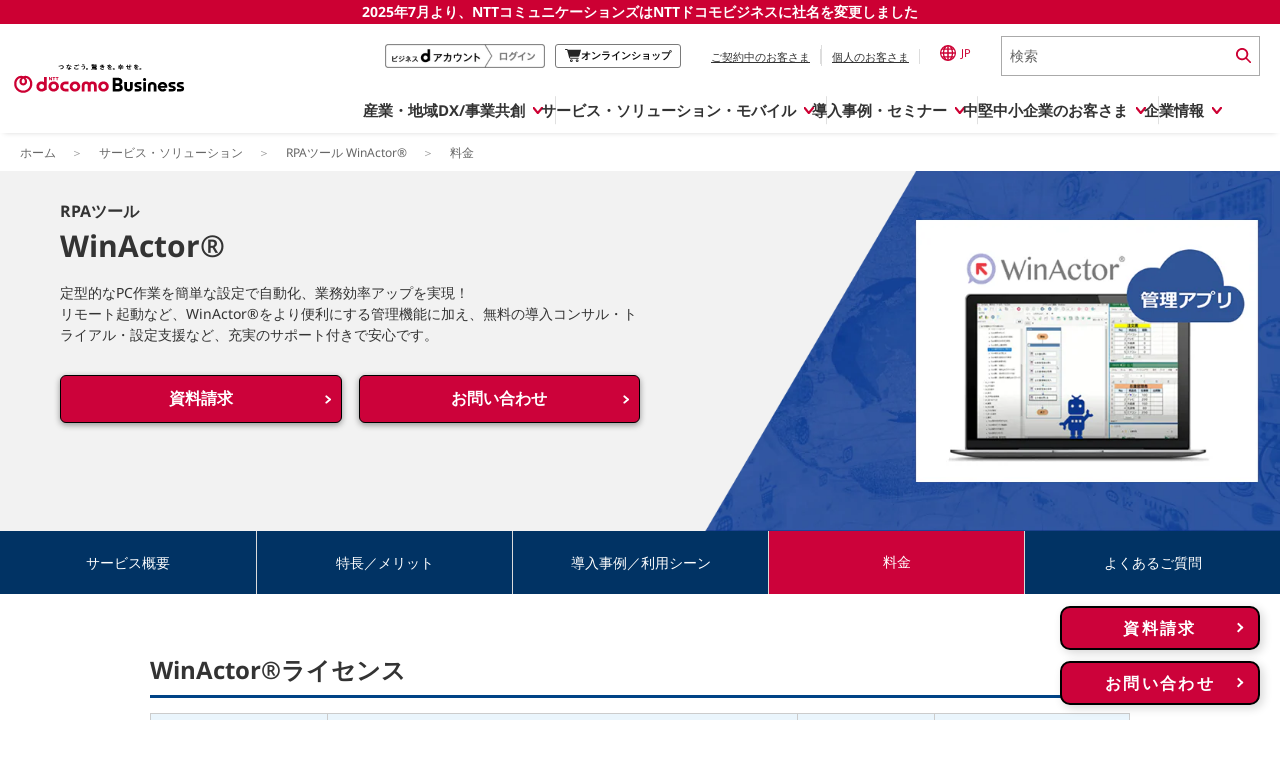

--- FILE ---
content_type: text/html; charset=UTF-8
request_url: https://www.ntt.com/business/services/bs-ss-crm/work-style-innovation/winactor/charge.html
body_size: 25210
content:
<!DOCTYPE html>
<html lang="ja">

<head>
    <meta charset="UTF-8">
    <meta http-equiv="content-type" content="text/html; charset=UTF-8">
    <meta name="viewport" content="width=device-width,initial-scale=1.0,minimum-scale=1.0,maximum-scale=1.0,user-scalable=no">
    <link rel="canonical" href="https://www.ntt.com/business/services/bs-ss-crm/work-style-innovation/winactor/charge.html">
    <meta name="keywords" content="料金,RPA,業務効率化,ドコモビジネス,NTTドコモビジネス">
	<meta name="description" content="NTTドコモビジネス 法人向け、RPAツール「WinActor」の料金をご紹介しています。">
	<meta name="viewport" content="width=device-width,initial-scale=1.0,minimum-scale=1.0,maximum-scale=1.0,user-scalable=no">
	<title>料金｜RPAツール WinActor&reg;｜NTTドコモビジネス 法人のお客さま</title>

    <!-- ogp -->
    <meta property="og:title" content="料金 ｜ RPAツール WinActor&reg;">
    <meta property="og:type" content="article">
    <meta property="og:image" content="https://www.ntt.com/content/dam/nttcom/hq/cmn/img/logo-ogp-1200-630_w.png">
    <meta property="og:description" content="NTTドコモビジネス 法人向け、RPAツール「WinActor」の料金をご紹介しています。">
    <meta name="twitter:card" content="summary">

    <link rel="stylesheet" type="text/css" href="/etc/designs/nttcom/cmn/css/style.css">
    <link rel="stylesheet" media="screen and (max-width: 768px)" href="/etc/designs/nttcom/cmn/css/mq_tab.css">
    <link rel="stylesheet" media="screen and (max-width: 480px)" href="/etc/designs/nttcom/cmn/css/mq_mbl.css">
    <link rel="stylesheet" type="text/css" href="/etc/designs/nttcom/cmn/js/jquery.bxslider/jquery.bxslider.css">
    <link rel="stylesheet" type="text/css" href="/etc/designs/nttcom/cmn/css/breadcrumb.css">
    <link rel="stylesheet" type="text/css" href="/etc/designs/nttcom/cmn/js/colorbox/colorbox.css">
    <link rel="stylesheet" type="text/css" href="/etc/designs/nttcom/cmn/js/darktooltip/darktooltip.css">
    <link rel="stylesheet" type="text/css" href="/etc/designs/nttcom/cmn/css/print.css" media="print">
    <script type="text/javascript" src="/etc/designs/nttcom/cmn/js/jquery.min.js"></script>
    <script type="text/javascript" src="/etc/designs/nttcom/cmn/js/jquery-ui.min.js"></script>
    <script type="text/javascript" src="/etc/designs/nttcom/cmn/js/jquery.bxslider/jquery.bxslider.js"></script>
    <script type="text/javascript" src="/etc/designs/nttcom/cmn/js/jquery.sweet-scroll.min.js"></script>
    <script type="text/javascript" src="/etc/designs/nttcom/cmn/js/jquery.cookie.js"></script>
    <script type="text/javascript" src="/etc/designs/nttcom/cmn/js/colorbox/jquery.colorbox.js"></script>
    <script type="text/javascript" src="/etc/designs/nttcom/cmn/js/common.js"></script>
    <script type="text/javascript" src="/etc/designs/nttcom/cmn/js/breadcrumb.js"></script>
    <script type="text/javascript" src="/etc/designs/nttcom/cmn/js/site_search.js"></script>
    <script type="text/javascript" src="/etc/designs/nttcom/cmn/js/plugin_setting.js"></script>
    <script type="text/javascript" src="/etc/designs/nttcom/cmn/js/darktooltip/jquery.darktooltip.min.js"></script>
    <link rel="stylesheet" type="text/css" href="/etc/designs/nttcom/cmn/css/service_detail_lv1.css">
    <!--link rel="stylesheet" type="text/css" href="/etc/designs/nttcom/cmn/css/service_detail_lv2.css" -->
    <script type="text/javascript" src="/etc/designs/nttcom/cmn/js/jquery.matchHeight.js"></script>
    <script type="text/javascript" src="/etc/designs/nttcom/cmn/js/subpage_slider.js"></script>
    <link rel="stylesheet" type="text/css" href="/etc/designs/default.css">
    <script type="text/javascript" src="/etc/designs/nttcom/cmn/js/eloqua.js"></script>
    <script type="text/javascript" src="/etc/designs/nttcom/hq/jp/business/js/custom.js"></script>
    <link rel="stylesheet" type="text/css" href="/etc/designs/nttcom/hq/jp/cmn/css/service_jp.css" media="all">
    <link rel="stylesheet" type="text/css" href="/etc/designs/nttcom/hq/jp/service/css/cmn_service.css" media="all">
    
    <!-- ※original css/js -->
    <link rel="stylesheet" type="text/css" href="/etc/designs/nttcom/hq/jp/business/services/bs-ss-crm/work-style-innovation/winactor/css/winactor.css" media="all">
    <style>
    /*追従ボタン*/
    .contact_bt {
      min-width: 250px;
    }
    </style>
    <style>
        @media only screen and (max-width: 739px){
            .service_kobetsu img{
             height:auto;
            }
        }
    </style>
    
	<!-- TabMenu Link to hash on another page -->
	<script type="text/javascript" src="/etc/designs/nttcom/hq/jp/business/utility/business_daccount/js/pageHashScroll.js"></script>
	
	<!-- new inpage_anchor_link -->
	<script type="text/javascript" src="/etc/designs/nttcom/hq/jp/business/cmn/dcc-temp/js/inpage_anchor_link_tab.js"></script>
	<!--dcc temp parts -->
	<script type="text/javascript" src="/etc/designs/nttcom/hq/jp/business/cmn/temp/js/dcc_jp.js"></script>
	<link rel="stylesheet" type="text/css" href="/etc/designs/nttcom/hq/jp/business/cmn/temp/css/dcc_jp_ex.css">
	<!--========== 個別CSSここから =================================================-->
	<link rel="stylesheet" type="text/css" href="/etc/designs/nttcom/hq/jp/business/cmn/dcc-temp/css/adjustment.css?2205" media="all">
	<link rel="stylesheet" type="text/css" href="/etc/designs/nttcom/hq/jp/business/cmn/dcc-temp/css/existing.css?2205" media="all">
	<!--========== 個別CSSここまで =================================================-->
	<link rel="stylesheet" type="text/css" href="/etc/designs/nttcom/hq/jp/global_parts/css/re2024_header.css" media="all">
<script type="text/javascript" src="/etc/designs/nttcom/hq/jp/global_parts/js/re2024_header.js"></script>
	<!-- admin file -->
	</head>

<body>
    <!-- admin file -->
        <div class="wrapper">
		<div class="cmn-pagenav"></div>
		
		<!--MV-->
		<!--[START]/etc/designs/nttcom/hq/jp/business/services/bs-ss-crm/work-style-innovation/winactor/inc_php/inc_php_winactor-mv.html-->
		<div class="p-facade cmn-mv mv__photo">
			<picture class="p-facade__image"><img src="/content/dam/nttcom/hq/jp/business/services/bs-ss-crm/work-style-innovation/winactor/img/mv_winactor.png" alt=""></picture>
			<div class="c-inner">
				<div class="p-facade__wrap">
					<div class="p-facade__title">
						<h1 class="head-ttl"><span class="head-subttl">RPAツール</span>WinActor&reg;</h1>
						<p class="head-lead">定型的なPC作業を簡単な設定で自動化、業務効率アップを実現！<br>
						リモート起動など、WinActor&reg;をより便利にする管理機能に加え、無料の導入コンサル・トライアル・設定支援など、充実のサポート付きで安心です。</p>
					</div>
					<div class="p-facade__button">
						<div class="c-btn --red --large mgb10"> <a class="c-btn__link" href="https://www.mkt.ntt.com/jp_PS_dl_1424_02_reg.html" target="_blank" rel="noopener">資料請求</a> </div>
						<div class="c-btn --red --large mgb10"> <!--a class="c-btn__link" href="https://www.mkt.ntt.com/jp_PS_inq_1424_01_reg.html" target="_blank" rel="noopener"--><a class="c-btn__link" href="https://www.mkt.ntt.com/jp_SM_inq_dcmshort_wtc_reg.html" target="_blank" rel="noopener">お問い合わせ</a> </div>
					</div>
					
					<!--
					<div class="freecall__wrap__nocolum">
						<div class="freecall__title">お電話でのお問い合わせ・お申し込み</div>
						<div class="freecall__num"><img src="/content/dam/nttcom/hq/jp/cmn/img/contact_tel_icon_transparent.png" alt="フリーダイヤル">0120-003300</div>
						<div class="freecall__time">受付時間：9:00～17:00（土・日・祝日・年末年始を除く）</div>
					</div>
					-->
					
				</div>
			</div>
			
		</div>

		<!-- フリースペース 
		<div class="free-space_outer">
			<div class="free-space_inner">
			
			</div>
		</div>
		-->
<!--[END]/etc/designs/nttcom/hq/jp/business/services/bs-ss-crm/work-style-innovation/winactor/inc_php/inc_php_winactor-mv.html-->		<!--/MV-->

		<script type="text/javascript" src="/etc/designs/nttcom/hq/jp/cmn/js/tealium.js"></script>
		<!-- headerタグ2019/04/26 -->
		<!-- ヘッダーパターン2： 法人サイト配下 -->
<!-- I-SEARCH_EXCEPT_TAG_START -->

<header>

<!-- NTT DOCOMO BUSINESS 0701 message -->
<div class="message250701">
  <a href="/about-us/nttdocomobusiness.html">2025年7月より、NTTコミュニケーションズは<br class="sp-view">NTTドコモビジネスに社名を変更しました</a>
</div>


<!-- logo-Search  -->
<div class="global-header">
  <div class="global-header__inner">
    <a class="global-header__brand" href="/index.html" tabindex="1">
      <img src="/content/dam/nttcom/cmn/img/header/ntt-docomo-business_logo_jp_1line.svg" alt="NTTドコモビジネス" width="280px" height="auto" loading="lazy">
    </a>
    <div class="global-header__trailing">
      <ul class="global-header__actions">
        <li class="global-header__btnlogin pc_global-header__btnlogin" style="display:none;">
          <a href="/docomo-id-biz/auth-login.html?orgurl=%2Fbusiness%2Fservices%2Fbs-ss-crm%2Fwork-style-innovation%2Fwinactor%2Fcharge.html" tabindex="2" onclick="dataLayer.push({'event':'LinkClick', 'ec':'click', 'ea':'c_click', 'el':'cp_nttcom-toppage_global-header_business-d'});">
            <img src="/content/dam/nttcom/hq/jp/business/lp/img/btn_login_businesspoint.png" alt="ビジネスdアカウントログイン" loading="lazy">
          </a>
        </li>
        <li class="global-header__btnlogout pc_global-header__btnlogout" style="display:none;">
          <a href="/docomo-id-biz/auth-logout.html?orgurl=%2Fbusiness%2Fservices%2Fbs-ss-crm%2Fwork-style-innovation%2Fwinactor%2Fcharge.html" tabindex="2" onclick="dataLayer.push({'event':'LinkClick', 'ec':'click', 'ea':'c_click', 'el':'cp_nttcom-toppage_global-header_business-d'});">
            <img src="/content/dam/nttcom/hq/jp/business/lp/img/btn_logout__businesspoint.png" alt="ビジネスdアカウントログアウト" loading="lazy">
          </a>
        </li>
        <li class="global-header__btnonline pc_global-header__btnonline">
          <a href="https://www.onlineshop.docomobusiness.ntt.com/" target="_blank" tabindex="3" onclick="dataLayer.push({'event':'LinkClick', 'ec':'click', 'ea':'c_click', 'el':'cp_nttcom-toppage_global-header_onlineshop'});">
            <svg width="15.488" height="13.514" viewBox="0 0 15.488 13.514">
              <path d="M14.788.811H2.9A1.423,1.423,0,0,0,1.618,0H.474a.474.474,0,0,0,0,.948H1.618a.474.474,0,0,1,.458.353L4.039,9.068a1.423,1.423,0,0,0,1.375,1.059H12.84a.474.474,0,0,0,0-.948H5.414a.474.474,0,0,1-.458-.353l-.125-.8h7.8a1.423,1.423,0,0,0,1.374-1.059l1.48-6.16" transform="translate(0 0)" fill="#242424" />
              <path d="M24.019,51.107a1.374,1.374,0,1,0,1.374,1.374,1.376,1.376,0,0,0-1.374-1.374m0,1.8a.426.426,0,1,1,.427-.427.427.427,0,0,1-.427.427" transform="translate(-17.875 -40.342)" fill="#242424" />
              <path d="M50.82,51.107a1.374,1.374,0,1,0,1.374,1.374,1.376,1.376,0,0,0-1.374-1.374m0,1.8a.426.426,0,1,1,.427-.427.427.427,0,0,1-.427.427" transform="translate(-39.031 -40.342)" fill="#242424" />
            </svg>
            <span>オンラインショップ</span>
            <span class="visually-hidden">別ウィンドウで開きます。</span>
          </a>
        </li>
        <li class="global-header__action">
          <ul class="global-header__nav">
            <li class="global-header__nav-item">
              <a class="js-contractSetBt global-header__link no-scroll" tabindex="4" aria-controls="header-contract" aria-expanded="false" href="#" onclick="dataLayer.push({'event':'LinkClick', 'ec':'click', 'ea':'c_click', 'el':'cp_nttcom-toppage_global-header_user-current'});">ご契約中のお客さま</a>
              <!-- ここからポップアップ contract  -->
              <div class="CLSelector">
                <!-- contractBlock -->
                <div class="contractBlock">
                  <div id="header-contract" class="contractBlock_slide">
                    <div class="inner">
                      <div class="contractBlock_itmeWrap scrollY-on">
                        <ul class="selectContract">
                          <li class="closeBtnArea">
                            <p class="js-contractCloseBtn contractCloseBtn">
                              <a href="#" class="no-scroll" tabindex="10">
                                <span>×</span>閉じる
                              </a>
                            </p>
                          </li>
                        </ul>
                        <ul class="contractInner">
                          <li>
                            <a href="https://support.ntt.com/" tabindex="5" onclick="dataLayer.push({'event':'LinkClick', 'ec':'click', 'ea':'c_click', 'el':'cp_nttcom-toppage_global-header_user-current_support'});" class="js-click_blur contractLink">
                              <img src="/content/dam/nttcom/cmn/img/icn_contract_support.png" width="112px" height="60px" alt="" loading="lazy">
                              <p>サービス別サポート情報<br>(サポートサイト)</p>
                            </a>
                          </li>

                          <li>
                            <a href="https://b-portal.ntt.com/login/" target="_blank" tabindex="6" onclick="dataLayer.push({'event':'LinkClick', 'ec':'click', 'ea':'c_click', 'el':'cp_nttcom-toppage_global-header_user-current_b-portal'});" class="js-click_blur contractLink">
                              <img src="/content/dam/nttcom/cmn/img/icn_contract_portal.png" width="112px" height="60px" alt="" loading="lazy">
                              <p>ご契約中サービスの一元管理<br>(NTTドコモビジネス<br> ビジネスポータル)<img src="/content/dam/nttcom/img/external-link-icon-red.svg" alt="別ウィンドウで開きます。" class="blank-link"></p>
                            </a>
                          </li>

                          <li>
                            <a href="https://www.billingstation.ntt.com/user/UA01W001" target="_blank" tabindex="7" onclick="dataLayer.push({'event':'LinkClick', 'ec':'click', 'ea':'c_click', 'el':'cp_nttcom-toppage_global-header_user-current_billingstation'});" class="js-click_blur contractLink">
                              <img src="/content/dam/nttcom/cmn/img/icn_contract_billingstation.png" width="112px" height="60px" alt="" loading="lazy">
                              <p>NTTドコモビジネス<br>Web明細<br>(ビリングステーション)<img src="/content/dam/nttcom/img/external-link-icon-red.svg" alt="別ウィンドウで開きます。" class="blank-link"></p>
                            </a>
                          </li>

                          <li>
                            <a href="https://gorikan.billing.smt.docomo.ne.jp/bbilling/srv/ghadp001.srv?_ebx=swv0q1a1be.1708318872.811fu7s" target="_blank" tabindex="8" onclick="dataLayer.push({'event':'LinkClick', 'ec':'click', 'ea':'c_click', 'el':'cp_nttcom-toppage_global-header_user-current_gorikan'});" class="js-click_blur contractLink">
                              <img src="/content/dam/nttcom/cmn/img/icn_contract_gorikan.png" width="112px" height="60px" alt="" loading="lazy">
                              <p>NTTドコモ(携帯回線)<br>料金分析<br>(ご利用料金管理サービス)<img src="/content/dam/nttcom/img/external-link-icon-red.svg" alt="別ウィンドウで開きます。" class="blank-link"></p>
                            </a>
                          </li>

                          <li>
                            <a href="https://www.docomo.ne.jp/mydocomo/" target="_blank" tabindex="9" onclick="dataLayer.push({'event':'LinkClick', 'ec':'click', 'ea':'c_click', 'el':'cp_nttcom-toppage_global-header_user-current_mydocomo'});" class="js-click_blur contractLink">
                              <img src="/content/dam/nttcom/cmn/img/icn_contract_mydocomo.png" width="112px" height="60px" alt="" loading="lazy">
                              <p>NTTドコモ(携帯回線)<br>Web明細<br>(My docomo)<img src="/content/dam/nttcom/img/external-link-icon-red.svg" alt="別ウィンドウで開きます。" class="blank-link"></p>
                            </a>
                          </li>



                        </ul>
                      </div>
                    </div>
                  </div>
                </div>
                <!-- /contractBlock -->
              </div>
              <!-- ここまでポップアップ contract  -->
            </li>
            <li class="global-header__nav-item">
              <a class="js-personalSetBt global-header__link no-scroll" href="#" tabindex="11" aria-controls="header-personal" aria-expanded="false" onclick="dataLayer.push({'event':'LinkClick', 'ec':'click', 'ea':'c_click', 'el':'cp_nttcom-toppage_global-header_personal'});">個人のお客さま</a>
              <!-- ここからポップアップ personal  -->
              <div class="CLSelector">
                <!-- personalBlock -->
                <div class="personalBlock">
                  <div id="header-personal" class="personalBlock_slide">
                    <div class="inner">
                      <div class="personalBlock_itmeWrap scrollY-on">
                        <ul class="selectPersonal">
                          <li class="closeBtnArea">
                            <p class="js-personalCloseBtn personalCloseBtn">
                              <a href="#" class="no-scroll" tabindex="14">
                                <span>×</span>閉じる
                              </a>
                            </p>
                          </li>
                        </ul>
                        <ul class="personalInner">
                          <li>
                            <p>
                              <a href="https://www.docomo.ne.jp/" tabindex="12" target="_blank" onclick="dataLayer.push({'event':'LinkClick', 'ec':'click', 'ea':'c_click', 'el':'cp_nttcom-toppage_global-header_personal_docomo'});">個人のお客さま（NTTドコモ）
                                <img src="/content/dam/nttcom/img/external-link-icon-red.svg" alt="別ウィンドウで開きます。" class="blank-link">
                              </a>
                            </p>
                          </li>
                          <li>
                            <p>
                              <a href="https://service.ocn.ne.jp/" tabindex="13" target="_blank" onclick="dataLayer.push({'event':'LinkClick', 'ec':'click', 'ea':'c_click', 'el':'cp_nttcom-toppage_global-header_personal_resonant'});">個人のお客さま（OCNなど）
                                <img src="/content/dam/nttcom/img/external-link-icon-red.svg" alt="別ウィンドウで開きます。" class="blank-link">
                              </a>
                            </p>
                          </li>
                        </ul>
                      </div>
                    </div>
                  </div>
                </div>
                <!-- /personalBlock -->
              </div>
              <!-- ここまでポップアップ personal  -->
            </li>
          </ul>
        </li>
        <li class="global-header__action">
          <a lang="en" class="langSetBt global-header__lang no-scroll" href="#" aria-controls="global-lang" tabindex="15" aria-expanded="false" onclick="dataLayer.push({'event':'LinkClick', 'ec':'click', 'ea':'c_click', 'el':'cp_nttcom-toppage_global-header_lang'});">
            <img alt="Global Site" src="/content/dam/nttcom/cmn/img/icn-country-selector.svg" loading="lazy" width="16px" height="16px">JP
          </a>
          <!-- ここからポップアップ language  -->
          <div class="CLSelector">
            <!-- languageBlock -->
            <div class="languageBlock languageBlock-simple">
              <div class="languageBlock_slide" aria-labelledby="global-lang" id="global-lang">
                <div class="inner">
                  <div class="languageBlock_itmeWrap scrollY-on">
                    <div class="selectLanguage">
                      <span lang="en" class="ttl">Select Language : </span>
                      <a href="/en/index.html" tabindex="16" onclick="dataLayer.push({'event':'LinkClick', 'ec':'click', 'ea':'c_click', 'el':'cp_nttcom-toppage_global-header_lang_english'});">
                        <span lang="en" class="langlist">English</span>
                      </a>
                      <span class="langlist">日本語</span>
                      <div class="closeBtnArea">
                        <p class="closeButton">
                          <a href="#" class="no-scroll" tabindex="18">
                            <span>×</span>閉じる
                          </a>
                        </p>
                      </div>
                    </div>
                    <div lang="en" class="langInner">Global Site :
                      <a href="https://services.global.ntt/" target="_blank" tabindex="17" onclick="dataLayer.push({'event':'LinkClick', 'ec':'click', 'ea':'c_click', 'el':'cp_nttcom-toppage_global-header_lang_nttltd'});">NTT Ltd.
                        <img src="/content/dam/nttcom/img/external-link-icon-red.svg" alt="別ウィンドウで開きます。" class="blank-link">
                      </a>
                    </div>
                  </div>
                </div>
              </div>
            </div>
            <!-- /languageBlock -->
          </div>
          <!-- ここまでポップアップ language  -->
        </li>
        <li class="global-header__action global-header__action--search">
          <form class="global-header__search global-header__search--pc" action="https://sitesearch.goo.ne.jp/nttcom/" method="get" name="gs" id="gs">
            <input type="hidden" name="ie" value="u">
            <input type="hidden" name="cat[]" value="all">
            <input type="hidden" name="LANG" value="0">
            <input class="global-header__search-input" type="text" name="kw" value="" placeholder="検索" title="ここに検索語を入力" tabindex="19">
            <input class="global-header__search-icon" type="image" src="/content/dam/nttcom/cmn/img/icn-search.svg" alt="検索実行" tabindex="20" height="15px">
          </form>
          <a class="global-header__search global-header__search--sp" href="/sitesearch.html" tabindex="19">
            <img alt="Search" src="/content/dam/nttcom/cmn/img/icn-search.svg" width="16px" height="15px" loading="lazy">
          </a>
        </li>
      </ul>
      <a href="#" id="global-header-menu-btn" role="menu" aria-controls="globalnav" aria-expanded="false" class="global-header__menu no-scroll">
        <p class="global-header__menu-btn">
          <span></span>
          <span></span>
          <span></span>
        </p>
        <em>MENU</em>
      </a>
    </div>
  </div>
</div>


<!-- PC -->
<div class="global-nav" id="global-nav" aria-labelledby="globalnav">
  <ul class="global-nav__bar js-cate_link_wrap">
    <!--1 産業・地域DX/事業共創・-->
    <li class="global-nav__tab">
      <a href="#" class="js-nav__btn global-nav__item no-scroll" data-item="openhub" aria-controls="pc-openhub" aria-expanded="false" itemscope="itemscope" itemtype="https://schema.org/SiteNavigationElement" onclick="dataLayer.push({'event':'LinkClick', 'ec':'click', 'ea':'c_click', 'el':'cp_nttcom-toppage_globalnavi_smartworld'});"><span>産業・地域DX/事業共創</span></a>

      <div class="global-drop" data-item="openhub" aria-labelledby="pc-openhub" id="pc-openhub">
        <div class="global-drop__container">
          <ul class="js-drop_menu global-drop-menu">
            <li class="global-drop-menu-tile">
              <div class="global-drop-menu-tile__inner">
                <div class="global-drop-menu-tile__header">
                  <a href="https://openhub.ntt.com/" target="_blank" onclick="dataLayer.push({'event':'LinkClick', 'ec':'click', 'ea':'c_click', 'el':'cp_nttcom-toppage_globalnavi_smartworld_menu-oh-for-sw_title'});">
                    <span class="global-drop-menu-tile__title">OPEN HUB</span>
                    <img src="/content/dam/nttcom/img/external-link-icon-red.svg" alt="別ウィンドウで開きます。" class="blank-link">
                  </a>
                  <p class="global-drop-menu-tile__description">
                    新規ビジネスの創出や社会実装を<br>目指す事業共創の場です
                  </p>
                </div>
                <div class="global-drop-menu-tile__body">
                  <div class="global-drop-links">
                    <ul class="global-drop-links__wrap col-2" style="--gap: 20px;">
                      <li>
                        <a class="global-drop-nav__link global-drop-closer" href="https://openhub.ntt.com/about/" onclick="dataLayer.push({'event':'LinkClick', 'ec':'click', 'ea':'c_click', 'el':'cp_nttcom-toppage_globalnavi_smartworld_menu-oh-for-sw_oh-about'});" target="_blank">
                          OPEN HUB for Smart Worldとは
                          <img src="/content/dam/nttcom/img/external-link-icon-red.svg" alt="別ウィンドウで開きます。" class="blank-link">
                        </a>
                      </li>
                      <li>
                        <a class="global-drop-nav__link global-drop-closer" href="https://openhub.ntt.com/event/" onclick="dataLayer.push({'event':'LinkClick', 'ec':'click', 'ea':'c_click', 'el':'cp_nttcom-toppage_globalnavi_smartworld_menu-oh-for-sw_oh-event'});" target="_blank">
                          イベント/ウェビナー
                          <img src="/content/dam/nttcom/img/external-link-icon-red.svg" alt="別ウィンドウで開きます。" class="blank-link">
                        </a>
                      </li>
                      <li>
                        <a class="global-drop-nav__link global-drop-closer" href="https://openhub.ntt.com/journal/" onclick="dataLayer.push({'event':'LinkClick', 'ec':'click', 'ea':'c_click', 'el':'cp_nttcom-toppage_globalnavi_smartworld_menu-oh-for-sw_oh-journal'});" target="_blank">
                          記事コンテンツ
                          <img src="/content/dam/nttcom/img/external-link-icon-red.svg" alt="別ウィンドウで開きます。" class="blank-link">
                        </a>
                      </li>
                      <li>
                        <a class="global-drop-nav__link global-drop-closer" href="https://openhub.ntt.com/player/" onclick="dataLayer.push({'event':'LinkClick', 'ec':'click', 'ea':'c_click', 'el':'cp_nttcom-toppage_globalnavi_smartworld_menu-oh-for-sw_oh-player'});" target="_blank">
                          プレイヤー(カタリスト/パートナー企業)
                          <img src="/content/dam/nttcom/img/external-link-icon-red.svg" alt="別ウィンドウで開きます。" class="blank-link">
                        </a>
                      </li>
                      <li>
                        <a class="global-drop-nav__link global-drop-closer" href="https://openhub.ntt.com/project/" onclick="dataLayer.push({'event':'LinkClick', 'ec':'click', 'ea':'c_click', 'el':'cp_nttcom-toppage_globalnavi_smartworld_menu-oh-for-sw_oh-project'});" target="_blank">
                          事例
                          <img src="/content/dam/nttcom/img/external-link-icon-red.svg" alt="別ウィンドウで開きます。" class="blank-link">
                        </a>
                      </li>
                    </ul>
                  </div>
                </div>
              </div>
            </li>

            <li class="global-drop-menu-tile" style="--height: 167px;">
              <div class="global-drop-menu-tile__inner">
                <div class="global-drop-menu-tile__header">
                  <a href="/business/dx/smart.html" class="global-drop-menu-tile__link--inner" onclick="dataLayer.push({'event':'LinkClick', 'ec':'click', 'ea':'c_click', 'el':'cp_nttcom-toppage_globalnavi_smartworld_menu-sw_title'});">
                    <span class="global-drop-menu-tile__title">Smart World</span>
                  </a>
                  <p class="global-drop-menu-tile__description">
                    産業・地域DXプラットフォーマーとして<br>企業と地域が持続成長する社会を目指します
                  </p>
                </div>
                <div class="global-drop-menu-tile__body">
                  <div class="global-drop-links">
                    <ul class="global-drop-links__wrap col-3">
                      <li>
                        <a class="global-drop-nav__link global-drop-closer" href="/business/dx/smart/city.html" onclick="dataLayer.push({'event':'LinkClick', 'ec':'click', 'ea':'c_click', 'el':'cp_nttcom-toppage_globalnavi_smartworld_menu-sw_sw-smart-city'});">Smart City</a>
                      </li>
                      <li>
                        <a class="global-drop-nav__link global-drop-closer" href="/business/dx/smart/education.html" onclick="dataLayer.push({'event':'LinkClick', 'ec':'click', 'ea':'c_click', 'el':'cp_nttcom-toppage_globalnavi_smartworld_menu-sw_sw-education'});">Smart Education</a>
                      </li>
                      <li>
                        <a class="global-drop-nav__link global-drop-closer" href="/business/dx/smart/healthcare.html" onclick="dataLayer.push({'event':'LinkClick', 'ec':'click', 'ea':'c_click', 'el':'cp_nttcom-toppage_globalnavi_smartworld_menu-sw_sw-healthcare'});">Smart Healthcare</a>
                      </li>
                      <li>
                        <a class="global-drop-nav__link global-drop-closer" href="/business/dx/smart/industry.html" onclick="dataLayer.push({'event':'LinkClick', 'ec':'click', 'ea':'c_click', 'el':'cp_nttcom-toppage_globalnavi_smartworld_menu-sw_sw-industry'});">Smart Industry</a>
                      </li>
                      <li>
                        <a class="global-drop-nav__link global-drop-closer" href="/business/dx/smart/mobility.html" onclick="dataLayer.push({'event':'LinkClick', 'ec':'click', 'ea':'c_click', 'el':'cp_nttcom-toppage_globalnavi_smartworld_menu-sw_sw-mobility'});">Smart Mobility</a>
                      </li>
                      <li>
                        <a class="global-drop-nav__link global-drop-closer" href="/business/dx/smart/worksite.html" onclick="dataLayer.push({'event':'LinkClick', 'ec':'click', 'ea':'c_click', 'el':'cp_nttcom-toppage_globalnavi_smartworld_menu-sw_sw-worksite'});">Smart Worksite</a>
                      </li>
                      <li>
                        <a class="global-drop-nav__link global-drop-closer" href="/business/dx/smart/generative-ai.html" onclick="dataLayer.push({'event':'LinkClick', 'ec':'click', 'ea':'c_click', 'el':'cp_nttcom-toppage_globalnavi_smartworld_menu-sw_sw-generative-ai'});">生成AI(Generative AI)</a>
                      </li>
                    </ul>
                  </div>
                </div>
              </div>
            </li>

            <li class="global-drop-menu-tile -regional-effort">
              <div class="global-drop-menu-tile__inner">
                <div class="global-drop-menu-tile__header">
                  <a href="/business/lp/regional-effort.html" class="global-drop-menu-tile__link--inner" onclick="dataLayer.push({'event':'LinkClick', 'ec':'click', 'ea':'c_click', 'el':'cp_nttcom-toppage_globalnavi_smartworld_menu-regional-effort'});">
                    <span class="global-drop-menu-tile__title">地域の取り組み</span>
                  </a>
                  <p class="global-drop-menu-tile__description">
                    地域社会を支える皆さまと地域課題の解決や<br>地域経済のさらなる活性化に取り組みます
                  </p>
                </div>
                <div class="global-drop-menu-tile__body">
                  <div class="global-drop-links">
                    <ul class="global-drop-links__wrap" style="--gap: 20px;">
                      <li>
                        <a class="global-drop-nav__link global-drop-closer" href="/business/lp/regional-effort/local-goverments.html" onclick="dataLayer.push({'event':'LinkClick', 'ec':'click', 'ea':'c_click', 'el':'cp_nttcom-toppage_globalnavi_smartworld_menu-regional-effort_local-goverments'});">
                          自治体・地域社会との共創
                        </a>
                      </li>
                      <li>
                        <a class="global-drop-nav__link global-drop-closer" href="/business/lp/regional-effort/lgpf.html" onclick="dataLayer.push({'event':'LinkClick', 'ec':'click', 'ea':'c_click', 'el':'cp_nttcom-toppage_globalnavi_smartworld_menu-regional-effort_lgpf'});">
                          LGPF（Local Government Platform）
                        </a>
                      </li>
                    </ul>
                  </div>
                </div>
              </div>
            </li>
          </ul>

          <div class="global-drop__trailing">
            <ul class="global-drop__banners">
              <li class="global-drop-banner">
                <a href="https://openhub.ntt.com/" target="_blank" onclick="dataLayer.push({'event':'LinkClick', 'ec':'click', 'ea':'c_click', 'el':'cp_nttcom-toppage_globalnavi_smartworld_banner_oh'});">
                  <img width="238" height="auto" loading="lazy" src="/content/dam/nttcom/hq/jp/about-us/img/header-banner/banner-open_hub.png" alt="OPEN HUB│for Smart World　詳しくはこちら">
                  <span class="visually-hidden">別ウィンドウで開きます。</span>
                </a>
              </li>
              <li class="global-drop-banner">
                <a href="/business/lp/regional-effort.html" onclick="dataLayer.push({'event':'LinkClick', 'ec':'click', 'ea':'c_click', 'el':'cp_nttcom-toppage_globalnavi_smartworld_banner_lp-regional-effort'});">
                  <img width="238" height="auto" loading="lazy" src="/content/dam/nttcom/hq/jp/about-us/img/header-banner/banner-regional-effort.png" alt="地域とともに取り組むドコモビジネス">
                </a>
              </li>
            </ul>
          </div>

        </div>
        <!-- /global-drop__container -->
      </div>
      <!-- /global-drop OPEN HUB -->
    </li>

    <li class="global-nav__tab -service">
      <a href="#" class="js-nav__btn global-nav__item no-scroll" data-item="service" aria-controls="pc-service" aria-expanded="false" itemscope="itemscope" itemtype="https://schema.org/SiteNavigationElement" onclick="dataLayer.push({'event':'LinkClick', 'ec':'click', 'ea':'c_click', 'el':'cp_nttcom-toppage_globalnavi_service-solution'});"><span>サービス・ソリューション・モバイル</span></a>
      <!-- PC サービス・ソリューション・モバイル -->
      <div class="global-drop" data-item="service" aria-labelledby="pc-service" id="pc-service">
        <div class="global-drop__container">
          <ul class="js-drop_menu global-drop-menu">
            <li class="global-drop-menu-tile" style="--height: 140px;">
              <div class="global-drop-menu-tile__inner">
                <div class="global-drop-menu-tile__header">
                  <a href="/business/services.html" class="global-drop-menu-tile__link--inner" onclick="dataLayer.push({'event':'LinkClick', 'ec':'click', 'ea':'c_click', 'el':'cp_nttcom-toppage_globalnavi_service-solution_menu-service-solution-top'});">
                    <span class="global-drop-menu-tile__title">サービス・ソリューション</span>
                  </a>
                  <p class="global-drop-menu-tile__description">
                    IT/DXに関する課題を解決する<br>サービス・ソリューションをご紹介
                  </p>
                </div>
                <div class="global-drop-menu-tile__body">
                  <div class="global-drop-links">
                    <ul class="global-drop-links__wrap" role="tablist">

                      <li class="global-drop-link__cate">
                        <a href="/business/services.html#category" role="tab" aria-controls="service-category" aria-selected="false" onclick="dataLayer.push({'event':'LinkClick', 'ec':'click', 'ea':'c_click', 'el':'cp_nttcom-toppage_globalnavi_service-solution_menu-catgory-search'});" class="js-cate_link global-drop-link__item -underline">
                          カテゴリーで探す
                        </a>
                        <div class="global-drop-cate__detail" role="tabpanel" aria-labelledby="service-category">
                          <div class="global-drop-cate__box">
                            <div class="global-drop-cate__inner">
                              <div class="global-drop-cate__head">
                                <h2 class="global-drop-closer global-drop-cate__heading">
                                  <a href="/business/services.html" onclick="dataLayer.push({'event':'LinkClick', 'ec':'click', 'ea':'c_click', 'el':'cp_nttcom-toppage_globalnavi_service-solution_catgory-search'});">
                                    サービス・ソリューションTOP
                                  </a>
                                </h2>
                              </div>
                            </div>
                            <ul class="global-drop-cate__links">
                              <li class="global-drop-cate__link">
                                <a href="/business/services.html#lc03" onclick="dataLayer.push({'event':'LinkClick', 'ec':'click', 'ea':'c_click', 'el':'cp_nttcom-toppage_globalnavi_service-solution_network-mobile'});">
                                  <span>ネットワーク・モバイル</span></a>
                              </li>
                              <li class="global-drop-cate__link">
                                <a href="/business/services.html#lc01" onclick="dataLayer.push({'event':'LinkClick', 'ec':'click', 'ea':'c_click', 'el':'cp_nttcom-toppage_globalnavi_service-solution_cloud-datacenter'});">
                                  <span>クラウド・データセンター</span></a>
                              </li>
                              <li class="global-drop-cate__link">
                                <a href="/business/services.html#lc04" onclick="dataLayer.push({'event':'LinkClick', 'ec':'click', 'ea':'c_click', 'el':'cp_nttcom-toppage_globalnavi_service-solution_voice-video-communication'});">
                                  <span>電話・映像コミュニケーション</span></a>
                              </li>
                              <li class="global-drop-cate__link">
                                <a href="/business/services.html#lc06" onclick="dataLayer.push({'event':'LinkClick', 'ec':'click', 'ea':'c_click', 'el':'cp_nttcom-toppage_globalnavi_service-solution_security'});">
                                  <span>セキュリティ</span></a>
                              </li>
                              <li class="global-drop-cate__link">
                                <a href="/business/services.html#lc02" onclick="dataLayer.push({'event':'LinkClick', 'ec':'click', 'ea':'c_click', 'el':'cp_nttcom-toppage_globalnavi_service-solution_5g'});">
                                  <span>5G</span></a>
                              </li>
                              <li class="global-drop-cate__link">
                                <a href="/business/services.html#lc07" onclick="dataLayer.push({'event':'LinkClick', 'ec':'click', 'ea':'c_click', 'el':'cp_nttcom-toppage_globalnavi_service-solution_iot'});">
                                  <span>IoT</span></a>
                              </li>
                              <li class="global-drop-cate__link">
                                <a href="/business/services.html#lc08" onclick="dataLayer.push({'event':'LinkClick', 'ec':'click', 'ea':'c_click', 'el':'cp_nttcom-toppage_globalnavi_service-solution_ai'});">
                                  <span>AI</span></a>
                              </li>
                              <li class="global-drop-cate__link">
                                <a href="/business/services.html#lc09" onclick="dataLayer.push({'event':'LinkClick', 'ec':'click', 'ea':'c_click', 'el':'cp_nttcom-toppage_globalnavi_service-solution_data-utilization'});">
                                  <span>データ利活用</span></a>
                              </li>
                              <li class="global-drop-cate__link">
                                <a href="/business/services.html#lc05" onclick="dataLayer.push({'event':'LinkClick', 'ec':'click', 'ea':'c_click', 'el':'cp_nttcom-toppage_globalnavi_service-solution_operation-management'});">
                                  <span>運用管理</span></a>
                              </li>
                              <li class="global-drop-cate__link">
                                <a href="/business/services.html#lc10" onclick="dataLayer.push({'event':'LinkClick', 'ec':'click', 'ea':'c_click', 'el':'cp_nttcom-toppage_globalnavi_service-solution_business-support-marketing'});">
                                  <span>業務支援・マーケティング</span></a>
                              </li>
                              <li class="global-drop-cate__link">
                                <a href="/business/services.html#lc11" onclick="dataLayer.push({'event':'LinkClick', 'ec':'click', 'ea':'c_click', 'el':'cp_nttcom-toppage_globalnavi_service-solution_disaster-prevention-bcp'});">
                                  <span>災害対策・BCP</span></a>
                              </li>

                            </ul>
                          </div>
                        </div>
                      </li>

                      <li class="global-drop-link__cate">
                        <a href="/business/services.html#needs" role="tab" aria-controls="service-needs" aria-selected="false" onclick="dataLayer.push({'event':'LinkClick', 'ec':'click', 'ea':'c_click', 'el':'cp_nttcom-toppage_globalnavi_service-solution_menu-needs-search'});" class="js-cate_link global-drop-link__item -underline">
                          課題・ニーズで探す
                        </a>
                        <div class="global-drop-cate__detail" role="tabpanel" aria-labelledby="service-needs">
                          <div class="global-drop-cate__box">
                            <div class="global-drop-cate__inner">
                              <div class="global-drop-cate__head">
                                <h2 class="global-drop-closer global-drop-cate__heading">
                                  <a href="/business/services.html#category" onclick="dataLayer.push({'event':'LinkClick', 'ec':'click', 'ea':'c_click', 'el':'cp_nttcom-toppage_globalnavi_service-solution_needs-search'});">
                                    サービス・ソリューションTOP
                                  </a>
                                </h2>
                              </div>
                            </div>
                            <ul class="global-drop-cate__links">
                              <li class="global-drop-cate__link">
                                <a href="/business/services.html#ln01" onclick="dataLayer.push({'event':'LinkClick', 'ec':'click', 'ea':'c_click', 'el':'cp_nttcom-toppage_globalnavi_service-solution_needs-search_ln01'});">
                                  <span>コミュニケーション・情報共有</span></a>
                              </li>
                              <li class="global-drop-cate__link">
                                <a href="/business/services.html#ln03" onclick="dataLayer.push({'event':'LinkClick', 'ec':'click', 'ea':'c_click', 'el':'cp_nttcom-toppage_globalnavi_service-solution_needs-search_ln03'});">
                                  <span>マーケティング</span></a>
                              </li>
                              <li class="global-drop-cate__link">
                                <a href="/business/services.html#ln05" onclick="dataLayer.push({'event':'LinkClick', 'ec':'click', 'ea':'c_click', 'el':'cp_nttcom-toppage_globalnavi_service-solution_needs-search_ln05'});">
                                  <span>業務効率化</span></a>
                              </li>
                              <li class="global-drop-cate__link">
                                <a href="/business/services.html#ln07" onclick="dataLayer.push({'event':'LinkClick', 'ec':'click', 'ea':'c_click', 'el':'cp_nttcom-toppage_globalnavi_service-solution_needs-search_ln07'});">
                                  <span>災害対策</span></a>
                              </li>
                              <li class="global-drop-cate__link">
                                <a href="/business/services.html#ln09" onclick="dataLayer.push({'event':'LinkClick', 'ec':'click', 'ea':'c_click', 'el':'cp_nttcom-toppage_globalnavi_service-solution_needs-search_ln09'});">
                                  <span>職場環境整備</span></a>
                              </li>
                              <li class="global-drop-cate__link">
                                <a href="/business/services.html#ln11" onclick="dataLayer.push({'event':'LinkClick', 'ec':'click', 'ea':'c_click', 'el':'cp_nttcom-toppage_globalnavi_service-solution_needs-search_ln11'});">
                                  <span>地域共創・地方創生</span></a>
                              </li>
                              <li class="global-drop-cate__link">
                                <a href="/business/services.html#ln02" onclick="dataLayer.push({'event':'LinkClick', 'ec':'click', 'ea':'c_click', 'el':'cp_nttcom-toppage_globalnavi_service-solution_needs-search_ln02'});">
                                  <span>セキュリティ対策</span></a>
                              </li>
                              <li class="global-drop-cate__link">
                                <a href="/business/services.html#ln04" onclick="dataLayer.push({'event':'LinkClick', 'ec':'click', 'ea':'c_click', 'el':'cp_nttcom-toppage_globalnavi_service-solution_needs-search_ln04'});">
                                  <span>遠隔監視</span></a>
                              </li>
                              <li class="global-drop-cate__link">
                                <a href="/business/services.html#ln06" onclick="dataLayer.push({'event':'LinkClick', 'ec':'click', 'ea':'c_click', 'el':'cp_nttcom-toppage_globalnavi_service-solution_needs-search_ln06'});">
                                  <span>顧客体験（CX）改善</span></a>
                              </li>
                              <li class="global-drop-cate__link">
                                <a href="/business/services.html#ln08" onclick="dataLayer.push({'event':'LinkClick', 'ec':'click', 'ea':'c_click', 'el':'cp_nttcom-toppage_globalnavi_service-solution_needs-search_ln08'});">
                                  <span>自動化・省電化</span></a>
                              </li>
                              <li class="global-drop-cate__link">
                                <a href="/business/services.html#ln10" onclick="dataLayer.push({'event':'LinkClick', 'ec':'click', 'ea':'c_click', 'el':'cp_nttcom-toppage_globalnavi_service-solution_needs-search_ln10'});">
                                  <span>人材不足解消</span></a>
                              </li>
                            </ul>
                          </div>
                        </div>
                      </li>

                      <li class="global-drop-link__cate">
                        <a href="/business/services.html#jobtype" role="tab" aria-controls="service-industry" aria-selected="false" onclick="dataLayer.push({'event':'LinkClick', 'ec':'click', 'ea':'c_click', 'el':'cp_nttcom-toppage_globalnavi_service-solution_menu-jobtype-search'});" class="js-cate_link global-drop-link__item -underline">
                          業種・業態で探す
                        </a>
                        <div class="global-drop-cate__detail" role="tabpanel" aria-labelledby="service-industry">
                          <div class="global-drop-cate__box">
                            <div class="global-drop-cate__inner">
                              <div class="global-drop-cate__head">
                                <h2 class="global-drop-closer global-drop-cate__heading">
                                  <a href="/business/services.html" onclick="dataLayer.push({'event':'LinkClick', 'ec':'click', 'ea':'c_click', 'el':'cp_nttcom-toppage_globalnavi_service-solution_jobtype-search'});">
                                    サービス・ソリューションTOP
                                  </a>
                                </h2>
                              </div>
                            </div>
                            <ul class="global-drop-cate__links">
                              <li class="global-drop-cate__link">
                                <a href="/business/services/type.html?t=lc12_mc91" onclick="dataLayer.push({'event':'LinkClick', 'ec':'click', 'ea':'c_click', 'el':'cp_nttcom-toppage_globalnavi_service-solution_jobtype-search_munic'});">
                                  <span>自治体</span></a>
                              </li>
                              <li class="global-drop-cate__link">
                                <a href="/business/services/type.html?t=lc12_mc94" onclick="dataLayer.push({'event':'LinkClick', 'ec':'click', 'ea':'c_click', 'el':'cp_nttcom-toppage_globalnavi_service-solution_jobtype-search_first'});">
                                  <span>一次産業</span></a>
                              </li>
                              <li class="global-drop-cate__link">
                                <a href="/business/services/type.html?t=lc12_mc90" onclick="dataLayer.push({'event':'LinkClick', 'ec':'click', 'ea':'c_click', 'el':'cp_nttcom-toppage_globalnavi_service-solution_jobtype-search_medical'});">
                                  <span>医療・介護</span></a>
                              </li>
                              <li class="global-drop-cate__link">
                                <a href="/business/services/type.html?t=lc12_mc95" onclick="dataLayer.push({'event':'LinkClick', 'ec':'click', 'ea':'c_click', 'el':'cp_nttcom-toppage_globalnavi_service-solution_jobtype-search_sightseeing'});">
                                  <span>観光</span></a>
                              </li>
                              <li class="global-drop-cate__link">
                                <a href="/business/services/type.html?t=lc12_mc96" onclick="dataLayer.push({'event':'LinkClick', 'ec':'click', 'ea':'c_click', 'el':'cp_nttcom-toppage_globalnavi_service-solution_jobtype-search_education'});">
                                  <span>教育</span></a>
                              </li>
                              <li class="global-drop-cate__link">
                                <a href="/business/services/type.html?t=lc12_mc93" onclick="dataLayer.push({'event':'LinkClick', 'ec':'click', 'ea':'c_click', 'el':'cp_nttcom-toppage_globalnavi_service-solution_jobtype-search_mobility'});">
                                  <span>モビリティ</span></a>
                              </li>
                              <li class="global-drop-cate__link">
                                <a href="/business/services/type.html?t=lc12_mc92" onclick="dataLayer.push({'event':'LinkClick', 'ec':'click', 'ea':'c_click', 'el':'cp_nttcom-toppage_globalnavi_service-solution_jobtype-search_manu-const'});">
                                  <span>製造・建設業</span></a>
                              </li>
                              <li class="global-drop-cate__link">
                                <a href="/business/services/type.html?t=lc12_mc97" onclick="dataLayer.push({'event':'LinkClick', 'ec':'click', 'ea':'c_click', 'el':'cp_nttcom-toppage_globalnavi_service-solution_jobtype-search_retail'});">
                                  <span>小売業</span></a>
                              </li>
                            </ul>
                          </div>
                        </div>
                      </li>

                      <li class="global-drop-link__cate">
                        <a class="global-drop-nav__link global-drop-closer" href="/business/services.html#keyword" onclick="dataLayer.push({'event':'LinkClick', 'ec':'click', 'ea':'c_click', 'el':'cp_nttcom-toppage_globalnavi_service-solution_menu-keyword-search'});">キーワードで探す</a>
                      </li>

                    </ul>
                  </div>
                </div>
              </div>
            </li>

            <li class="global-drop-menu-tile">
              <div class="global-drop-menu-tile__inner">
                <div class="global-drop-menu-tile__header">
                  <a href="/business/mobile.html" class="global-drop-menu-tile__link--inner" onclick="dataLayer.push({'event':'LinkClick', 'ec':'click', 'ea':'c_click', 'el':'cp_nttcom-toppage_globalnavi_mobile_menu-mobile-top'});">
                    <span class="global-drop-menu-tile__title">モバイル</span>
                  </a>
                  <p class="global-drop-menu-tile__description">
                    法人向けスマホ・携帯に関する、<br>おすすめの機種、料金やサービスをご紹介
                  </p>
                </div>
                <div class="global-drop-menu-tile__body">
                  <div class="global-drop-links">
                    <ul class="global-drop-links__wrap" role="tablist">
                      <li class="global-drop-link__cate">
                        <a href="/business/mobile/product.html" role="tab" aria-controls="service-mobile-product" aria-selected="false" onclick="dataLayer.push({'event':'LinkClick', 'ec':'click', 'ea':'c_click', 'el':'cp_nttcom-toppage_globalnavi_mobile_menu-product'});" class="js-cate_link global-drop-link__item -underline">
                          製品
                        </a>
                        <div class="global-drop-cate__detail" role="tabpanel" aria-labelledby="service-mobile-product">
                          <div class="global-drop-cate__box">
                            <div class="global-drop-cate__inner">
                              <div class="global-drop-cate__head">
                                <h2 class="global-drop-closer global-drop-cate__heading">
                                  <a href="/business/mobile/product.html" onclick="dataLayer.push({'event':'LinkClick', 'ec':'click', 'ea':'c_click', 'el':'cp_nttcom-toppage_globalnavi_mobile_product_product'});">
                                    製品TOP
                                  </a>
                                </h2>
                              </div>
                            </div>
                            <ul class="global-drop-cate__links">
                              <li class="global-drop-cate__link">
                                <a href="https://www.onlineshop.docomobusiness.ntt.com/service/mobile/list/android-smartphone" target="_blank" onclick="dataLayer.push({'event':'LinkClick', 'ec':'click', 'ea':'c_click', 'el':'cp_nttcom-toppage_globalnavi_mobile_product_smartphone-tablet'});">
                                  <span>ビジネス向けスマートフォン<img src="/content/dam/nttcom/img/external-link-icon-red.svg" alt="別ウィンドウで開きます。" class="blank-link"></span></a>
                              </li>
                              <li class="global-drop-cate__link">
                                <a href="https://www.onlineshop.docomobusiness.ntt.com/service/mobile/product/ky51d" onclick="dataLayer.push({'event':'LinkClick', 'ec':'click', 'ea':'c_click', 'el':'cp_nttcom-toppage_globalnavi_mobile_product_toughness-smartphone'});" target="_blank">
                                  <span>タフネススマートフォン<img src="/content/dam/nttcom/img/external-link-icon-red.svg" alt="別ウィンドウで開きます。" class="blank-link"></span></a>
                              </li>
                              <li class="global-drop-cate__link">
                                <a href="https://www.onlineshop.docomobusiness.ntt.com/service/mobile/list/data" target="_blank" onclick="dataLayer.push({'event':'LinkClick', 'ec':'click', 'ea':'c_click', 'el':'cp_nttcom-toppage_globalnavi_mobile_product_data-communication-product'});">
                                  <span>データ通信製品<img src="/content/dam/nttcom/img/external-link-icon-red.svg" alt="別ウィンドウで開きます。" class="blank-link"></span></a>
                              </li>
                              <li class="global-drop-cate__link">
                                <a href="https://www.onlineshop.docomobusiness.ntt.com/service/mobile/list/feature-phone" target="_blank" onclick="dataLayer.push({'event':'LinkClick', 'ec':'click', 'ea':'c_click', 'el':'cp_nttcom-toppage_globalnavi_mobile_product_mobile'});">
                                  <span>ドコモケータイ<img src="/content/dam/nttcom/img/external-link-icon-red.svg" alt="別ウィンドウで開きます。" class="blank-link"></span></a>
                              </li>
                              <li class="global-drop-cate__link">
                                <a href="/business/mobile/product/home_5G_router/" onclick="dataLayer.push({'event':'LinkClick', 'ec':'click', 'ea':'c_click', 'el':'cp_nttcom-toppage_globalnavi_mobile_product_5g-home-router'});">
                                  <span>5G対応ホームルーター</span></a>
                              </li>
                              <li class="global-drop-cate__link">
                                <a href="/business/mobile/product/module/product.html" onclick="dataLayer.push({'event':'LinkClick', 'ec':'click', 'ea':'c_click', 'el':'cp_nttcom-toppage_globalnavi_mobile_product_communication-module-product'});">
                                  <span>通信モジュール製品</span></a>
                              </li>
                              <li class="global-drop-cate__link">
                                <a href="/business/mobile/product/satellite.html" onclick="dataLayer.push({'event':'LinkClick', 'ec':'click', 'ea':'c_click', 'el':'cp_nttcom-toppage_globalnavi_mobile_product_satelite-phone'});">
                                  <span>衛星携帯電話</span></a>
                              </li>
                              <li class="global-drop-cate__link">
                                <a href="/business/iot/product.html" onclick="dataLayer.push({'event':'LinkClick', 'ec':'click', 'ea':'c_click', 'el':'cp_nttcom-toppage_globalnavi_mobile_product_iot-product'});">
                                  <span>IOT完了済みメーカーブランド製品</span></a>
                              </li>
                            </ul>
                          </div>
                        </div>
                      </li>

                      <li class="global-drop-link__cate">
                        <a href="/business/mobile/charge.html" role="tab" aria-controls="service-mobile-fee" aria-selected="false" onclick="dataLayer.push({'event':'LinkClick', 'ec':'click', 'ea':'c_click', 'el':'cp_nttcom-toppage_globalnavi_mobile_menu-charge'});" class="js-cate_link global-drop-link__item -underline">
                          料金
                        </a>
                        <div class="global-drop-cate__detail" role="tabpanel" aria-labelledby="service-mobile-fee">
                          <div class="global-drop-cate__box">
                            <div class="global-drop-cate__inner">
                              <div class="global-drop-cate__head">
                                <h2 class="global-drop-closer global-drop-cate__heading">
                                  <a href="/business/mobile/charge.html" onclick="dataLayer.push({'event':'LinkClick', 'ec':'click', 'ea':'c_click', 'el':'cp_nttcom-toppage_globalnavi_mobile_charge_charge'});">
                                    料金TOP
                                  </a>
                                </h2>
                              </div>
                            </div>
                            <div style="padding: 0 0 5px 10px;">
                              <a href="/business/mobile/charge/new-plan.html" onclick="dataLayer.push({'event':'LinkClick', 'ec':'click', 'ea':'c_click', 'el':'cp_nttcom-toppage_globalnavi_service-solution-mobile_mobile_charge_max-mini'});">
                                <span>ドコモBiz データ無制限　ドコモ MAX　ドコモ mini　ドコモBiz かけ放題</span>
                              </a>
                            </div>
                            <ul class="global-drop-cate__links">
                              <li class="global-drop-cate__link">
                                <a href="/business/mobile/charge/keitaiplan-2.html" onclick="dataLayer.push({'event':'LinkClick', 'ec':'click', 'ea':'c_click', 'el':'cp_nttcom-toppage_globalnavi_mobile_charge_smartphone-tablet_mobile-plan'});">
                                  <span>ケータイプラン</span></a>
                              </li>
                              <li class="global-drop-cate__link">
                                <a href="/business/mobile/charge/hajimete_plan.html" onclick="dataLayer.push({'event':'LinkClick', 'ec':'click', 'ea':'c_click', 'el':'cp_nttcom-toppage_globalnavi_mobile_charge_smartphone-tablet_first-smartphone-plan'});">
                                  <span>はじめてスマホプラン</span></a>
                              </li>
                              <li class="global-drop-cate__link">
                                <a href="/business/mobile/charge/5g-dataplus.html" onclick="dataLayer.push({'event':'LinkClick', 'ec':'click', 'ea':'c_click', 'el':'cp_nttcom-toppage_globalnavi_mobile_charge_smartphone-tablet_5g-data-plus'});">
                                  <span>5Gデータプラス</span></a>
                              </li>
                              <li class="global-drop-cate__link">
                                <a href="/business/mobile/charge/dataplus-2.html" onclick="dataLayer.push({'event':'LinkClick', 'ec':'click', 'ea':'c_click', 'el':'cp_nttcom-toppage_globalnavi_mobile_charge_smartphone-tablet_data-plus'});">
                                  <span>データプラス</span></a>
                              </li>
                              <li class="global-drop-cate__link">
                                <a href="/business/mobile/charge/module.html" onclick="dataLayer.push({'event':'LinkClick', 'ec':'click', 'ea':'c_click', 'el':'cp_nttcom-toppage_globalnavi_mobile_charge_smartphone-tablet_iot'});">
                                  <span>IoT向け回線料金</span></a>
                              </li>
                              <li class="global-drop-cate__link">
                                <a href="/business/mobile/charge/home_5g.html" onclick="dataLayer.push({'event':'LinkClick', 'ec':'click', 'ea':'c_click', 'el':'cp_nttcom-toppage_globalnavi_mobile_charge_smartphone-tablet_home-5g'});">
                                  <span>home5Gプラン</span></a>
                              </li>

                            </ul>
                          </div>
                        </div>
                      </li>

                      <li class="global-drop-link__cate">
                        <a href="javascript:void(0)" role="tab" aria-controls="service-mobile-service" aria-selected="false" onclick="dataLayer.push({'event':'LinkClick', 'ec':'click', 'ea':'c_click', 'el':'cp_nttcom-toppage_globalnavi_mobile_menu_menu-mobileservice'});" class="js-cate_link global-drop-link__item">
                          モバイルサービス
                        </a>
                        <div class="global-drop-cate__detail" role="tabpanel" aria-labelledby="service-mobile-service">
                          <div class="global-drop-cate__box">
                            <ul class="global-drop-cate__links">
                              <li class="global-drop-cate__link">
                                <a href="/business/services.html#lc03-mc30" onclick="dataLayer.push({'event':'LinkClick', 'ec':'click', 'ea':'c_click', 'el':'cp_nttcom-toppage_globalnavi_mobile_mobile-service_mobile-access'});">
                                  <span>モバイルアクセス</span></a>
                              </li>
                              <li class="global-drop-cate__link">
                                <a href="/business/services.html#lc06-mc54" onclick="dataLayer.push({'event':'LinkClick', 'ec':'click', 'ea':'c_click', 'el':'cp_nttcom-toppage_globalnavi_mobile_mobile-service_mdm'});">
                                  <span>モバイルデバイス管理(MDM)</span></a>
                              </li>
                              <li class="global-drop-cate__link">
                                <a href="/business/services.html#lc04-mc41" onclick="dataLayer.push({'event':'LinkClick', 'ec':'click', 'ea':'c_click', 'el':'cp_nttcom-toppage_globalnavi_mobile_mobile-service_fmc'});">
                                  <span>音声・固定電話(FMC)</span></a>
                              </li>
                              <li class="global-drop-cate__link">
                                <a href="/business/services.html#lc03-mc98" onclick="dataLayer.push({'event':'LinkClick', 'ec':'click', 'ea':'c_click', 'el':'cp_nttcom-toppage_globalnavi_mobile_mobile-service_option'});">
                                  <span>オプション</span></a>
                              </li>
                            </ul>
                          </div>
                        </div>
                      </li>

                      <li class="global-drop-link__cate">
                        <a href="https://support.ntt.com/purpose?subContentsType=2106&businessPersonalFlg=business" onclick="dataLayer.push({'event':'LinkClick', 'ec':'click', 'ea':'c_click', 'el':'cp_nttcom-toppage_globalnavi_mobile_procedure'});" class="global-drop-closer global-drop-link__item">
                          お手続き
                        </a>
                      </li>

                    </ul>
                  </div>
                </div>
              </div>
            </li>
          </ul>

          <div class="global-drop__trailing">
            <ul class="global-drop__banners">
              <li class="global-drop-banner">
                <a href="/business/services/rink.html" onclick="dataLayer.push({'event':'LinkClick', 'ec':'click', 'ea':'c_click', 'el':'cp_nttcom-toppage_globalnavi_service-solution_banner_rink'});">
                  <img width="238" height="auto" loading="lazy" src="/content/dam/nttcom/hq/jp/about-us/img/header-banner/banner-rink-v2.png" alt="docomo business RINK">
                </a>
              </li>
              <li class="global-drop-banner">
                <a href="/business/services/dbp.html" onclick="dataLayer.push({'event':'LinkClick', 'ec':'click', 'ea':'c_click', 'el':'cp_nttcom-toppage_globalnavi_service-solution_banner_dbp'});">
                  <img width="238" height="auto" loading="lazy" src="/content/dam/nttcom/hq/jp/about-us/img/header-banner/banner-dbp.png" alt="ドコモビジネスパッケージ">
                </a>
              </li>
              <li class="global-drop-banner">
                <a href="https://www.onlineshop.docomobusiness.ntt.com/service/mobile/lp-plan-kakehodai" target="_blank" onclick="dataLayer.push({'event':'LinkClick', 'ec':'click', 'ea':'c_click', 'el':'cp_nttcom-toppage_globalnavi_service-solution_banner_lp-plan-kakehodai'});">
                  <img width="238" height="auto" loading="lazy" src="/content/dam/nttcom/hq/jp/about-us/img/header-banner/ssb_dbw-lp-plan-kakehodai.jpg" alt="法人専用のプラン「ドコモBiz」新登場">
                </a>
              </li>
              <li class="global-drop-banner">
                <a href="https://support.ntt.com/" onclick="dataLayer.push({'event':'LinkClick', 'ec':'click', 'ea':'c_click', 'el':'cp_nttcom-toppage_globalnavi_service-solution_banner_support'});">
                  <img width="267" height="auto" loading="lazy" src="/content/dam/nttcom/hq/jp/about-us/img/header-banner/banner-support.svg" alt="サービスをご利用中のお客さま">
                </a>
              </li>
            </ul>
          </div>

        </div>
        <!-- /global-drop__container -->
      </div>
      <!-- /global-drop OPEN HUB -->
    </li>

    <li class="global-nav__tab">
      <a href="#" class="js-nav__btn global-nav__item no-scroll" data-item="case" aria-controls="pc-case" aria-expanded="false" itemscope="itemscope" itemtype="https://schema.org/SiteNavigationElement" onclick="dataLayer.push({'event':'LinkClick', 'ec':'click', 'ea':'c_click', 'el':'cp_nttcom-toppage_globalnavi_casestudy-seminarevent'});"><span>導入事例・セミナー</span></a>
      <!-- PC 導入事例・セミナー -->
      <div class="global-drop" data-item="case" aria-labelledby="pc-case" id="pc-case">
        <div class="global-drop__container">
          <ul class="js-drop_menu global-drop-menu">
            <li class="global-drop-menu-tile">
              <div class="global-drop-menu-tile__inner">
                <div class="global-drop-menu-tile__header">
                  <a href="/business/case-studies.html" class="global-drop-menu-tile__link--inner" onclick="dataLayer.push({'event':'LinkClick', 'ec':'click', 'ea':'c_click', 'el':'cp_nttcom-toppage_globalnavi_casestudy-seminarevent_menu-casestudy-top'});">
                    <span class="global-drop-menu-tile__title">導入事例</span>
                  </a>
                  <p class="global-drop-menu-tile__description">
                    最新の導入事例や<br>注目の導入事例をご紹介します
                  </p>
                </div>
              </div>
            </li>

            <li class="global-drop-menu-tile">
              <div class="global-drop-menu-tile__inner">
                <div class="global-drop-menu-tile__header">
                  <a href="/business/event.html" class="global-drop-menu-tile__link--inner" onclick="dataLayer.push({'event':'LinkClick', 'ec':'click', 'ea':'c_click', 'el':'cp_nttcom-toppage_globalnavi_casestudy-seminarevent_menu-seminarevent-top'});">
                    <span class="global-drop-menu-tile__title">セミナー</span>
                  </a>
                  <p class="global-drop-menu-tile__description">
                    開催・出展する各種セミナー、<br>イベント情報をご紹介します
                  </p>
                </div>
              </div>
            </li>
          </ul>

          <div class="global-drop__trailing">
            <ul class="global-drop__banners">
              <li class="global-drop-banner">
                <a href="/bizon/d/seminar_archives.html#on-demand" onclick="dataLayer.push({'event':'LinkClick', 'ec':'click', 'ea':'c_click', 'el':'cp_nttcom-toppage_globalnavi_casestudy-seminarevent_banner_dbw-seminar'});">
                  <img width="238" height="auto" loading="lazy" src="/content/dam/nttcom/hq/jp/about-us/img/header-banner/banner-seminar.png" alt="オンデマンドセミナー　人気セミナーを好きな時に視聴可能！　docomo business Watch">
                </a>
              </li>
              <li class="global-drop-banner">
                <a href="https://openhub.ntt.com/event/" target="_blank" onclick="dataLayer.push({'event':'LinkClick', 'ec':'click', 'ea':'c_click', 'el':'cp_nttcom-toppage_globalnavi_casestudy-seminarevent_banner_oh-event'});">
                  <img width="238" height="auto" loading="lazy" src="/content/dam/nttcom/hq/jp/about-us/img/header-banner/banner-open_hub.png" alt="OPEN HUB│for Smart World　詳しくはこちら">
                  <span class="visually-hidden">別ウィンドウで開きます。</span>
                </a>
              </li>
            </ul>
          </div>

        </div>
        <!-- /global-drop__container -->
      </div>
      <!-- /global-drop OPEN HUB -->
    </li>

    <li class="global-nav__tab -biz">
      <a href="#" class="js-nav__btn global-nav__item no-scroll" data-item="biz" aria-controls="pc-biz" aria-expanded="false" itemscope="itemscope" itemtype="https://schema.org/SiteNavigationElement" onclick="dataLayer.push({'event':'LinkClick', 'ec':'click', 'ea':'c_click', 'el':'cp_nttcom-toppage_globalnavi_smb'});"><span>中堅中小企業のお客さま</span></a>
      <!-- PC 中堅中小企業のお客さま -->
      <div class="global-drop" data-item="biz" aria-labelledby="pc-biz" id="pc-biz">
        <div class="global-drop__container">
          <ul class="js-drop_menu global-drop-menu">
            <li class="global-drop-menu-tile -business-watch" style="--height: 151px;">
              <div class="global-drop-menu-tile__inner">
                <div class="global-drop-menu-tile__header">
                  <a href="/bizon.html" class="global-drop-menu-tile__link--inner" onclick="dataLayer.push({'event':'LinkClick', 'ec':'click', 'ea':'c_click', 'el':'cp_nttcom-toppage_globalnavi_smb_menu-docomobusinesswatch-top'});">
                    <span class="global-drop-menu-tile__title">NTTドコモビジネスウォッチ<br>ビジネスお役立ち情報</span>
                  </a>
                  <p class="global-drop-menu-tile__description">
                    旬な話題やお役立ち資料などDXの課題を解決するヒントをお届けする記事サイト
                  </p>
                </div>
                <div class="global-drop-menu-tile__body">
                  <div class="global-drop-links">
                    <ul class="global-drop-links__wrap">
                      <li>
                        <a class="global-drop-nav__link--inner" href="/bizon/search.html" onclick="dataLayer.push({'event':'LinkClick', 'ec':'click', 'ea':'c_click', 'el':'cp_nttcom-toppage_globalnavi_smb_menu-docomobusinesswatch_search'});">
                          新着記事
                        </a>
                      </li>
                      <li>
                        <a class="global-drop-nav__link--inner" href="/bizon/white-paper.html" onclick="dataLayer.push({'event':'LinkClick', 'ec':'click', 'ea':'c_click', 'el':'cp_nttcom-toppage_globalnavi_smb_menu-docomobusinesswatch_white-paper'});">
                          お役立ち資料ダウンロード
                        </a>
                      </li>
                      <li>
                        <a class="global-drop-nav__link--inner" href="/bizon/summary.html" onclick="dataLayer.push({'event':'LinkClick', 'ec':'click', 'ea':'c_click', 'el':'cp_nttcom-toppage_globalnavi_smb_menu-docomobusinesswatch_summary'});">
                          トレンド記事特集
                        </a>
                      </li>
                      <li>
                        <a class="global-drop-nav__link--inner" href="/bizon/glossary.html" onclick="dataLayer.push({'event':'LinkClick', 'ec':'click', 'ea':'c_click', 'el':'cp_nttcom-toppage_globalnavi_smb_menu-docomobusinesswatch_glossary'});">
                          IT用語集
                        </a>
                      </li>
                    </ul>
                  </div>
                </div>
              </div>
            </li>

            <li class="global-drop-menu-tile -basement" style="--height: 183px;">
              <div class="global-drop-menu-tile__inner">
                <div class="global-drop-menu-tile__header">
                  <a href="/business/lp/smb.html" class="global-drop-menu-tile__link--inner" onclick="dataLayer.push({'event':'LinkClick', 'ec':'click', 'ea':'c_click', 'el':'cp_nttcom-toppage_globalnavi_smb_menu-smb-top'});">
                    <span class="global-drop-menu-tile__title">中堅中小企業向け<br>サービス・ソリューション</span>
                  </a>
                  <p class="global-drop-menu-tile__description">
                    課題やニーズに合ったサービスをご紹介し、<br>中堅中小企業のビジネスをサポート！
                  </p>
                </div>
                <div class="global-drop-menu-tile__body">
                  <div class="global-drop-links">

                    <!-- 中小企業TAB-->
                    <ul class="global-drop-links__wrap" role="tablist">
                      <li class="global-drop-link__cate -worries">
                        <a href="/business/lp/smb/services/problem.html" role="tab" aria-controls="biz-problem" aria-selected="false" onclick="dataLayer.push({'event':'LinkClick', 'ec':'click', 'ea':'c_click', 'el':'cp_nttcom-toppage_globalnavi_smb_menu-smb_services-problem'});" class="js-cate_link global-drop-link__item -underline">
                          お悩みから見つける
                        </a>
                        <div class="global-drop-cate__detail" role="tabpanel" aria-labelledby="biz-problem">
                          <div class="global-drop-cate__box">
                            <div class="global-drop-cate__inner">
                              <div class="global-drop-cate__head">
                                <h2 class="global-drop-closer global-drop-cate__heading">
                                  <a href="/business/lp/smb.html" onclick="dataLayer.push({'event':'LinkClick', 'ec':'click', 'ea':'c_click', 'el':'cp_nttcom-toppage_globalnavi_smb_menu-smb_services-problem_smb'});">
                                    中堅中小企業向けサイトTOP
                                  </a>
                                </h2>
                              </div>
                            </div>
                            <div class="global-drop-cate__inner">

                              <ul class="global-drop-cate__links">
                                <li class="global-drop-cate__link">
                                  <a href="/business/lp/smb/services/problem/network.html" onclick="dataLayer.push({'event':'LinkClick', 'ec':'click', 'ea':'c_click', 'el':'cp_nttcom-toppage_globalnavi_smb_menu-smb_services-problem_network'});">
                                    <span>ネットワーク</span>
                                  </a>
                                </li>
                                <li class="global-drop-cate__link">
                                  <a href="/business/lp/smb/services/problem/mobile-voice.html" onclick="dataLayer.push({'event':'LinkClick', 'ec':'click', 'ea':'c_click', 'el':'cp_nttcom-toppage_globalnavi_smb_menu-smb_services-problem_mobile-voice'});">
                                    <span>モバイル・音声</span>
                                  </a>
                                </li>
                                <li class="global-drop-cate__link">
                                  <a href="/business/lp/smb/services/problem/back-office.html" onclick="dataLayer.push({'event':'LinkClick', 'ec':'click', 'ea':'c_click', 'el':'cp_nttcom-toppage_globalnavi_smb_menu-smb_services-problem_back-office'});">
                                    <span>バックオフィス</span>
                                  </a>
                                </li>
                              </ul>
                              <ul class="global-drop-cate__links">
                                <li class="global-drop-cate__link">
                                  <a href="/business/lp/smb/services/problem/remote-hybridwork.html" onclick="dataLayer.push({'event':'LinkClick', 'ec':'click', 'ea':'c_click', 'el':'cp_nttcom-toppage_globalnavi_smb_menu-smb_services-problem_remote-hybridwork'});">
                                    <span>リモート・ハイブリッドワーク</span>
                                  </a>
                                </li>
                                <li class="global-drop-cate__link">
                                  <a href="/business/lp/smb/services/problem/security.html" onclick="dataLayer.push({'event':'LinkClick', 'ec':'click', 'ea':'c_click', 'el':'cp_nttcom-toppage_globalnavi_smb_menu-smb_services-problem_security'});">
                                    <span>セキュリティ</span>
                                  </a>
                                </li>
                                <li class="global-drop-cate__link">
                                  <a href="/business/lp/smb/services/problem.html" onclick="dataLayer.push({'event':'LinkClick', 'ec':'click', 'ea':'c_click', 'el':'cp_nttcom-toppage_globalnavi_smb_menu-smb_services-problem_other'});">
                                    <span>その他のお悩みはこちら</span>
                                  </a>
                                </li>
                              </ul>

                            </div>
                          </div>
                        </div>
                      </li>
                      <li class="global-drop-link__cate -industry">
                        <a href="/business/lp/smb/services/industry.html" role="tab" aria-controls="biz-industry" aria-selected="false" onclick="dataLayer.push({'event':'LinkClick', 'ec':'click', 'ea':'c_click', 'el':'cp_nttcom-toppage_globalnavi_smb_menu-smb_services-industry'});" class="js-cate_link global-drop-link__item -underline">
                          業界から見つける
                        </a>
                        <div class="global-drop-cate__detail" role="tabpanel" aria-labelledby="biz-industry">
                          <div class="global-drop-cate__box">
                            <div class="global-drop-cate__inner">
                              <div class="global-drop-cate__head">
                                <h2 class="global-drop-closer global-drop-cate__heading">
                                  <a href="/business/lp/smb.html" onclick="dataLayer.push({'event':'LinkClick', 'ec':'click', 'ea':'c_click', 'el':'cp_nttcom-toppage_globalnavi_smb_menu-smb_services-industry_smb'});">
                                    中堅中小企業向けサイトTOP
                                  </a>
                                </h2>
                              </div>
                            </div>
                            <div class="global-drop-cate__inner">

                              <ul class="global-drop-cate__links">
                                <li class="global-drop-cate__link">
                                  <a href="/business/lp/smb/services/industry/manufacturing.html" onclick="dataLayer.push({'event':'LinkClick', 'ec':'click', 'ea':'c_click', 'el':'cp_nttcom-toppage_globalnavi_smb_menu-smb_services-industry_manufacturing'});">
                                    <span>製造業</span></a>
                                </li>
                                <li class="global-drop-cate__link">
                                  <a href="/business/lp/smb/services/industry/retailer.html" onclick="dataLayer.push({'event':'LinkClick', 'ec':'click', 'ea':'c_click', 'el':'cp_nttcom-toppage_globalnavi_smb_menu-smb_services-industry_retailer'});">
                                    <span>小売・卸売業</span></a>
                                </li>
                                <li class="global-drop-cate__link">
                                  <a href="/business/lp/smb/services/industry/carrier.html" onclick="dataLayer.push({'event':'LinkClick', 'ec':'click', 'ea':'c_click', 'el':'cp_nttcom-toppage_globalnavi_smb_menu-smb_services-industry_carrier'});">
                                    <span>運輸業</span></a>
                                </li>
                              </ul>
                              <ul class="global-drop-cate__links">
                                <li class="global-drop-cate__link">
                                  <a href="/business/lp/smb/services/industry/construction.html" onclick="dataLayer.push({'event':'LinkClick', 'ec':'click', 'ea':'c_click', 'el':'cp_nttcom-toppage_globalnavi_smb_menu-smb_services-industry_construction'});">
                                    <span>建設業</span></a>
                                </li>
                                <li class="global-drop-cate__link">
                                  <a href="/business/lp/smb/regional-effort.html" onclick="dataLayer.push({'event':'LinkClick', 'ec':'click', 'ea':'c_click', 'el':'cp_nttcom-toppage_globalnavi_smb_menu-smb_services-industry_regional-effort'});">
                                    <span>地域産業</span></a>
                                </li>
                                <li class="global-drop-cate__link">
                                  <a href="/business/lp/smb/services/industry.html" onclick="dataLayer.push({'event':'LinkClick', 'ec':'click', 'ea':'c_click', 'el':'cp_nttcom-toppage_globalnavi_smb_menu-smb_services-industry_other'});">
                                    <span>その他の業界はこちら</span></a>
                                </li>
                              </ul>

                            </div>
                          </div>
                        </div>
                      </li>
                      <li class="global-drop-link__cate">
                        <a class="global-drop-nav__link--inner" href="/business/lp/smb/services/dx-roadmap.html" onclick="dataLayer.push({'event':'LinkClick', 'ec':'click', 'ea':'c_click', 'el':'cp_nttcom-toppage_globalnavi_smb_menu-smb_dx-roadmap'});">
                          ゲーム感覚で見つける
                        </a>
                      </li>
                      <li class="global-drop-link__cate">
                        <a class="global-drop-nav__link--inner" href="/business/lp/smb/shindan.html" onclick="dataLayer.push({'event':'LinkClick', 'ec':'click', 'ea':'c_click', 'el':'cp_nttcom-toppage_globalnavi_smb_menu-smb_shindan'});">
                          ビジネスお悩み診断
                        </a>
                      </li>
                    </ul>

                  </div>
                </div>

              </div>
            </li>

            <li class="global-drop-menu-tile -online">
              <div class="global-drop-menu-tile__inner">
                <div class="global-drop-menu-tile__header">
                  <a href="https://www.onlineshop.docomobusiness.ntt.com/" onclick="dataLayer.push({'event':'LinkClick', 'ec':'click', 'ea':'c_click', 'el':'cp_nttcom-toppage_globalnavi_smb_menu-docomobusinessonlineshop-top'});" target="_blank">
                    <span class="global-drop-menu-tile__title">NTTドコモビジネス<br>オンラインショップ</span>
                    <img src="/content/dam/nttcom/img/external-link-icon-red.svg" alt="別ウィンドウで開きます。" class="blank-link">
                  </a>
                  <p class="global-drop-menu-tile__description">
                    モバイル・ICTサービスをオンラインで<br>相談・申し込みができるバーチャルショップ
                  </p>
                </div>
                <div class="global-drop-menu-tile__body">
                  <div class="global-drop-links">
                    <ul class="global-drop-links__wrap">
                      <li>
                        <a class="global-drop-nav__link--inner" href="https://www.onlineshop.docomobusiness.ntt.com/service/mobile" onclick="dataLayer.push({'event':'LinkClick', 'ec':'click', 'ea':'c_click', 'el':'cp_nttcom-toppage_globalnavi_smb_menu-docomobusinessonlineshop_service-mobile'});" target="_blank">
                          法人向けモバイルトップ
                          <img src="/content/dam/nttcom/img/external-link-icon-red.svg" alt="別ウィンドウで開きます。" class="blank-link">
                        </a>
                      </li>
                      <li>
                        <a class="global-drop-nav__link--inner" href="https://www.onlineshop.docomobusiness.ntt.com/about-us" onclick="dataLayer.push({'event':'LinkClick', 'ec':'click', 'ea':'c_click', 'el':'cp_nttcom-toppage_globalnavi_smb_menu-docomobusinessonlineshop_about-us'});" target="_blank">
                          はじめての方へ
                          <img src="/content/dam/nttcom/img/external-link-icon-red.svg" alt="別ウィンドウで開きます。" class="blank-link">
                        </a>
                      </li>
                      <li>
                        <a class="global-drop-nav__link--inner" href="https://www.onlineshop.docomobusiness.ntt.com/service" onclick="dataLayer.push({'event':'LinkClick', 'ec':'click', 'ea':'c_click', 'el':'cp_nttcom-toppage_globalnavi_smb_menu-docomobusinessonlineshop_service'});" target="_blank">
                          サービス・商品を探す
                          <img src="/content/dam/nttcom/img/external-link-icon-red.svg" alt="別ウィンドウで開きます。" class="blank-link">
                        </a>
                      </li>
                      <li>
                        <a class="global-drop-nav__link--inner" href="https://www.onlineshop.docomobusiness.ntt.com/login" onclick="dataLayer.push({'event':'LinkClick', 'ec':'click', 'ea':'c_click', 'el':'cp_nttcom-toppage_globalnavi_smb_menu-docomobusinessonlineshop_login'});" target="_blank">
                          新規会員登録/ログインはこちら
                          <img src="/content/dam/nttcom/img/external-link-icon-red.svg" alt="別ウィンドウで開きます。" class="blank-link">
                        </a>
                      </li>
                      <li>
                        <a class="global-drop-nav__link--inner" href="https://www.onlineshop.docomobusiness.ntt.com/mobile-application-largeorder" onclick="dataLayer.push({'event':'LinkClick', 'ec':'click', 'ea':'c_click', 'el':'cp_nttcom-toppage_globalnavi_smb_menu-docomobusinessonlineshop_mobile-application-largeorder'});" target="_blank">
                          10回線以上のお問い合わせ・お見積りはこちら
                          <img src="/content/dam/nttcom/img/external-link-icon-red.svg" alt="別ウィンドウで開きます。" class="blank-link">
                        </a>
                      </li>

                    </ul>
                  </div>
                </div>
              </div>
            </li>

          </ul>

          <div class="global-drop__trailing">
            <ul class="global-drop__banners">
              <li class="global-drop-banner">
                <a href="/bizon.html" onclick="dataLayer.push({'event':'LinkClick', 'ec':'click', 'ea':'c_click', 'el':'cp_nttcom-toppage_globalnavi_smb_banner_dbw'});">
                  <img width="238" height="auto" loading="lazy" src="/content/dam/nttcom/hq/jp/about-us/img/header-banner/banner-smb-dbw_v2.png" alt="NTT docomo business Watch">
                </a>
              </li>
              <li class="global-drop-banner">
                <a href="/business/lp/smb.html?utm_source=other&utm_medium=email&utm_campaign=lp_smb_smbusiness_glonavi-smbtab_smdm_other" onclick="dataLayer.push({'event':'LinkClick', 'ec':'click', 'ea':'c_click', 'el':'cp_nttcom-toppage_globalnavi_smb_banner_smb'});">
                  <img width="238" height="auto" loading="lazy" src="/content/dam/nttcom/hq/jp/about-us/img/header-banner/banner-smb-smb.png" alt="中小企業のビジネスサポート">
                </a>
              </li>
              <li class="global-drop-banner">
                <a href="https://www.onlineshop.docomobusiness.ntt.com/" target="_blank" onclick="dataLayer.push({'event':'LinkClick', 'ec':'click', 'ea':'c_click', 'el':'cp_nttcom-toppage_globalnavi_smb_dbols'});">
                  <img width="238" height="auto" loading="lazy" src="/content/dam/nttcom/hq/jp/about-us/img/header-banner/banner-smb-dbols_v2.png" alt="NTT docomo business オンラインショップ">
                </a>
              </li>
              <li class="global-drop-banner">
                <a href="/business/lp/smb/shindan/pc_update.html?utm_source=other&utm_medium=other_own&utm_campaign=lp_smb_2024sh-measure_glonavi-smbtab-pcshindan-banner_smdm_other" onclick="dataLayer.push({'event':'LinkClick', 'ec':'click', 'ea':'c_click', 'el':'cp_nttcom-toppage_globalnavi_smb_banner_pc_update'});">
                  <img width="238" height="auto" loading="lazy" src="/content/dam/nttcom/hq/jp/about-us/img/header-banner/banner-pc-update_v3.png" alt="2025年10月14日(火)Windows10サポート終了 診断する">
                </a>
              </li>
            </ul>
          </div>

        </div>
        <!-- /global-drop__container -->
      </div>
      <!-- /global-drop OPEN HUB -->
    </li>

    <li class="global-nav__tab -company">
      <a href="#" class="js-nav__btn global-nav__item no-scroll" data-item="company" aria-controls="pc-company" aria-expanded="false" itemscope="itemscope" itemtype="https://schema.org/SiteNavigationElement" onclick="dataLayer.push({'event':'LinkClick', 'ec':'click', 'ea':'c_click', 'el':'cp_nttcom-toppage_globalnavi_corporate-information'});"><span>企業情報</span></a>
      <!-- PC 企業情報 -->
      <div class="global-drop" data-item="company" aria-labelledby="pc-company" id="pc-company">
        <div class="global-drop__container">
          <ul class="js-drop_menu global-drop-menu">
            <li class="global-drop-menu-tile" style="--height: 230px;">
              <div class="global-drop-menu-tile__inner">
                <div class="global-drop-menu-tile__header">
                  <a href="/about-us.html" class="global-drop-menu-tile__link--inner" onclick="dataLayer.push({'event':'LinkClick', 'ec':'click', 'ea':'c_click', 'el':'cp_nttcom-toppage_globalnavi_corporate-information_menu-corporate-information'});">
                    <span class="global-drop-menu-tile__title">企業情報</span>
                  </a>
                </div>
                <div class="global-drop-menu-tile__body -basement">
                  <div class="global-drop-links">
                    <ul class="global-drop-links__wrap -long" role="tablist">
                      <li class="global-drop-link__cate">
                        <a href="/about-us/company-profile.html" role="tab" aria-controls="company-profile" aria-selected="false" class="js-cate_link global-drop-link__item -underline" onclick="dataLayer.push({'event':'LinkClick', 'ec':'click', 'ea':'c_click', 'el':'cp_nttcom-toppage_globalnavi_corporate-information_menu-company-profile'});">
                          会社案内
                        </a>
                        <div class="global-drop-cate__detail" role="tabpanel" aria-labelledby="company-profile">
                          <div class="global-drop-cate__box">
                            <div class="global-drop-cate__inner">
                              <div class="global-drop-cate__head">
                                <h2 class="global-drop-closer global-drop-cate__heading">
                                  <a href="/about-us/company-profile.html" onclick="dataLayer.push({'event':'LinkClick', 'ec':'click', 'ea':'c_click', 'el':'cp_nttcom-toppage_globalnavi_corporate-information_company-profile_company-profile'});">
                                    会社案内TOP
                                  </a>
                                </h2>
                              </div>
                            </div>
                            <ul class="global-drop-cate__links -fnarrow">
                              <li class="global-drop-cate__link">
                                <a href="/about-us/company-profile/organization.html" onclick="dataLayer.push({'event':'LinkClick', 'ec':'click', 'ea':'c_click', 'el':'cp_nttcom-toppage_globalnavi_corporate-information_company-profile_organization'});"><span>組織</span></a>
                              </li>
                              <li class="global-drop-cate__link">
                                <a href="/about-us/company-profile/keyfacts.html" onclick="dataLayer.push({'event':'LinkClick', 'ec':'click', 'ea':'c_click', 'el':'cp_nttcom-toppage_globalnavi_corporate-information_company-profile_keyfacts'});"><span>沿革</span></a>
                              </li>
                              <li class="global-drop-cate__link">
                                <a href="/about-us/company-profile/ceo.html" onclick="dataLayer.push({'event':'LinkClick', 'ec':'click', 'ea':'c_click', 'el':'cp_nttcom-toppage_globalnavi_corporate-information_company-profile_ceo'});"><span>社長からのご挨拶</span></a>
                              </li>
                              <li class="global-drop-cate__link">
                                <a href="/about-us/company-profile/japan.html" onclick="dataLayer.push({'event':'LinkClick', 'ec':'click', 'ea':'c_click', 'el':'cp_nttcom-toppage_globalnavi_corporate-information_company-profile_japan'});"><span>事業拠点</span></a>
                              </li>
                              <li class="global-drop-cate__link">
                                <a href="/about-us/company-profile/group-companies.html" onclick="dataLayer.push({'event':'LinkClick', 'ec':'click', 'ea':'c_click', 'el':'cp_nttcom-toppage_globalnavi_corporate-information_company-profile_group-companies'});"><span>グループ会社</span></a>
                              </li>
                              <li class="global-drop-cate__link">
                                <a href="/about-us/company-profile.html" onclick="dataLayer.push({'event':'LinkClick', 'ec':'click', 'ea':'c_click', 'el':'cp_nttcom-toppage_globalnavi_corporate-information_company-profile_corp-profile'});"><span>会社案内パンフレット</span></a>
                              </li>
                            </ul>
                          </div>
                        </div>
                      </li>

                      <li class="global-drop-link__cate">
                        <a href="/about-us/newsroom.html" role="tab" aria-controls="company-news" aria-selected="false" class="js-cate_link global-drop-link__item -underline" onclick="dataLayer.push({'event':'LinkClick', 'ec':'click', 'ea':'c_click', 'el':'cp_nttcom-toppage_globalnavi_corporate-information_menu-news-room'});">
                          ニュースルーム
                        </a>
                        <div class="global-drop-cate__detail" role="tabpanel" aria-labelledby="company-news">
                          <div class="global-drop-cate__box">
                            <div class="global-drop-cate__inner">
                              <div class="global-drop-cate__head">
                                <h2 class="global-drop-closer global-drop-cate__heading">
                                  <a href="/about-us/newsroom.html" onclick="dataLayer.push({'event':'LinkClick', 'ec':'click', 'ea':'c_click', 'el':'cp_nttcom-toppage_globalnavi_corporate-information_menu-news-room'});">
                                    ニュースルームTOP
                                  </a>
                                </h2>
                              </div>
                            </div>
                            <ul class="global-drop-cate__links">
                              <li class="global-drop-cate__link">
                                <a href="/about-us/press-releases.html" onclick="dataLayer.push({'event':'LinkClick', 'ec':'click', 'ea':'c_click', 'el':'cp_nttcom-toppage_globalnavi_corporate-information_news-room_releases'});"><span>ニュースリリース</span></a>
                              </li>
                              <li class="global-drop-cate__link">
                                <a href="/about-us/area-info.html" onclick="dataLayer.push({'event':'LinkClick', 'ec':'click', 'ea':'c_click', 'el':'cp_nttcom-toppage_globalnavi_corporate-information_news-room_area-information'});"><span>地域からの発表</span></a>
                              </li>
                              <li class="global-drop-cate__link">
                                <a href="/about-us/important-info.html" onclick="dataLayer.push({'event':'LinkClick', 'ec':'click', 'ea':'c_click', 'el':'cp_nttcom-toppage_globalnavi_corporate-information_news-room_important-info'});"><span>重要なお知らせ</span></a>
                              </li>
                              <li class="global-drop-cate__link">
                                <a href="/about-us/information.html" onclick="dataLayer.push({'event':'LinkClick', 'ec':'click', 'ea':'c_click', 'el':'cp_nttcom-toppage_globalnavi_corporate-information_news-room_information'});"><span>お知らせ</span></a>
                              </li>
                              <li class="global-drop-cate__link">
                                <a href="/about-us/we-are-a-leader.html" onclick="dataLayer.push({'event':'LinkClick', 'ec':'click', 'ea':'c_click', 'el':'cp_nttcom-toppage_globalnavi_corporate-information_news-room_a-leader'});"><span>社外からの評価実績</span></a>
                              </li>
                            </ul>
                          </div>
                        </div>
                      </li>

                      <li class="global-drop-link__cate -sus">
                        <a href="/about-us/csr.html" role="tab" aria-controls="company-sustainability" aria-selected="false" class="js-cate_link global-drop-link__item -underline" onclick="dataLayer.push({'event':'LinkClick', 'ec':'click', 'ea':'c_click', 'el':'cp_nttcom-toppage_globalnavi_corporate-information_menu-csr'});">
                          サステナビリティ
                        </a>
                        <div class="global-drop-cate__detail" role="tabpanel" aria-labelledby="company-sustainability">
                          <div class="global-drop-cate__box">
                            <div class="global-drop-cate__inner">
                              <div class="global-drop-cate__head">
                                <h2 class="global-drop-closer global-drop-cate__heading">
                                  <a href="/about-us/csr.html" onclick="dataLayer.push({'event':'LinkClick', 'ec':'click', 'ea':'c_click', 'el':'cp_nttcom-toppage_globalnavi_corporate-information_csr_csr'});">
                                    サステナビリティTOP
                                  </a>
                                </h2>
                              </div>
                            </div>
                            <ul class="global-drop-cate__links">
                              <li class="global-drop-cate__link">
                                <a href="/about-us/csr/sustainability.html" onclick="dataLayer.push({'event':'LinkClick', 'ec':'click', 'ea':'c_click', 'el':'cp_nttcom-toppage_globalnavi_corporate-information_csr_sustainability-policy'});">
                                  <span>NTTドコモビジネスグループのサステナビリティ</span></a>
                              </li>
                              <li class="global-drop-cate__link">
                                <a href="/about-us/csr/sustainability/policy.html" onclick="dataLayer.push({'event':'LinkClick', 'ec':'click', 'ea':'c_click', 'el':'cp_nttcom-toppage_globalnavi_corporate-information_csr_sustainability'});">
                                  <span>サステナビリティ基本方針</span></a>
                              </li>
                              <li class="global-drop-cate__link">
                                <a href="/about-us/csr/pdf/download.html" onclick="dataLayer.push({'event':'LinkClick', 'ec':'click', 'ea':'c_click', 'el':'cp_nttcom-toppage_globalnavi_corporate-information_csr_pdf-download'});">
                                  <span>サステナビリティレポート</span></a>
                              </li>
                              <li class="global-drop-cate__link">
                                <a href="/about-us/we-are-innovative/diversity.html" onclick="dataLayer.push({'event':'LinkClick', 'ec':'click', 'ea':'c_click', 'el':'cp_nttcom-toppage_globalnavi_corporate-information_csr_diversity'});">
                                  <span>ダイバーシティ</span></a>
                              </li>
                            </ul>
                          </div>
                        </div>
                      </li>

                      <li class="global-drop-link__cate">
                        <a href="/about-us/company-profile/finance.html" role="tab" aria-controls="company-sustainability" aria-selected="false" class="js-cate_link global-drop-link__item -underline" onclick="dataLayer.push({'event':'LinkClick', 'ec':'click', 'ea':'c_click', 'el':'cp_nttcom-toppage_globalnavi_corporate-information_menu-management'});">
                          経営情報
                        </a>
                        <div class="global-drop-cate__detail" role="tabpanel" aria-labelledby="company-sustainability">
                          <div class="global-drop-cate__box">
                            <div class="global-drop-cate__inner">
                              <div class="global-drop-cate__head">
                                <h2 class="global-drop-closer global-drop-cate__heading">
                                  <a href="/about-us/company-profile/finance.html" onclick="dataLayer.push({'event':'LinkClick', 'ec':'click', 'ea':'c_click', 'el':'cp_nttcom-toppage_globalnavi_corporate-information_management_management'});">
                                    経営情報TOP
                                  </a>
                                </h2>
                              </div>
                            </div>
                            <ul class="global-drop-cate__links -fnarrow">
                              <li class="global-drop-cate__link">
                                <a href="/about-us/company-profile/finance/financial.html" onclick="dataLayer.push({'event':'LinkClick', 'ec':'click', 'ea':'c_click', 'el':'cp_nttcom-toppage_globalnavi_corporate-information_management_financial'});">
                                  <span>業績</span></a>
                              </li>
                              <li class="global-drop-cate__link">
                                <a href="/about-us/company-profile/finance/kessankoukoku.html" onclick="dataLayer.push({'event':'LinkClick', 'ec':'click', 'ea':'c_click', 'el':'cp_nttcom-toppage_globalnavi_corporate-information_management_kessankoukoku'});">
                                  <span>決算公告</span></a>
                              </li>
                              <li class="global-drop-cate__link">
                                <a href="/about-us/company-profile/finance/denshikoukoku.html" onclick="dataLayer.push({'event':'LinkClick', 'ec':'click', 'ea':'c_click', 'el':'cp_nttcom-toppage_globalnavi_corporate-information_management_denshikoukoku'});">
                                  <span>電子公告</span></a>
                              </li>
                              <li class="global-drop-cate__link">
                                <a href="/about-us/company-profile/finance/sonekimeisaihyou.html" onclick="dataLayer.push({'event':'LinkClick', 'ec':'click', 'ea':'c_click', 'el':'cp_nttcom-toppage_globalnavi_corporate-information_management_sonekimeisaihyou'});">
                                  <span>基礎的電気通信役務損益明細表</span></a>
                              </li>
                            </ul>
                          </div>
                        </div>
                      </li>

                      <li class="global-drop-link__cate">
                        <a href="/about-us/recruit/" role="tab" aria-controls="company-recruit" aria-selected="false" class="js-cate_link global-drop-link__item -underline" onclick="dataLayer.push({'event':'LinkClick', 'ec':'click', 'ea':'c_click', 'el':'cp_nttcom-toppage_globalnavi_corporate-information_menu-recruit'});">
                          採用情報
                        </a>
                        <div class="global-drop-cate__detail" role="tabpanel" aria-labelledby="company-recruit">
                          <div class="global-drop-cate__box">
                            <div class="global-drop-cate__inner">
                              <div class="global-drop-cate__head">
                                <h2 class="global-drop-closer global-drop-cate__heading">
                                  <a href="/about-us/recruit/" onclick="dataLayer.push({'event':'LinkClick', 'ec':'click', 'ea':'c_click', 'el':'cp_nttcom-toppage_globalnavi_corporate-information_recruit_recruit'});">
                                    採用情報TOP
                                  </a>
                                </h2>
                              </div>
                            </div>
                            <ul class="global-drop-cate__links -fnarrow">
                              <li class="global-drop-cate__link">
                                <a href="https://information.nttdocomo-fresh.jp/" onclick="dataLayer.push({'event':'LinkClick', 'ec':'click', 'ea':'c_click', 'el':'cp_nttcom-toppage_globalnavi_corporate-information_recruit_guideline'});" target="_blank">
                                  <span>
                                    新卒採用
                                    <img src="/content/dam/nttcom/img/external-link-icon-red.svg" alt="別ウィンドウで開きます。" class="blank-link">
                                  </span>
                                </a>
                              </li>
                              <li class="global-drop-cate__link">
                                <a href="/about-us/recruit/scout/" onclick="dataLayer.push({'event':'LinkClick', 'ec':'click', 'ea':'c_click', 'el':'cp_nttcom-toppage_globalnavi_corporate-information_recruit_scout'});"><span>経験者採用</span></a>
                              </li>
                              <li class="global-drop-cate__link">
                                <a href="/about-us/recruit/pwd.html" onclick="dataLayer.push({'event':'LinkClick', 'ec':'click', 'ea':'c_click', 'el':'cp_nttcom-toppage_globalnavi_corporate-information_recruit_pwd'});"><span>障がい者採用</span></a>
                              </li>
                              <li class="global-drop-cate__link">
                                <a href="/about-us/training.html" onclick="dataLayer.push({'event':'LinkClick', 'ec':'click', 'ea':'c_click', 'el':'cp_nttcom-toppage_globalnavi_corporate-information_training'});"><span>人材育成制度</span></a>
                              </li>
                            </ul>
                          </div>
                        </div>
                      </li>

                      <li class="global-drop-link__cate -sus">
                        <a href="javascript:void(0)" role="tab" aria-controls="ad-sponsership" aria-selected="false" onclick="dataLayer.push({'event':'LinkClick', 'ec':'click', 'ea':'c_click', 'el':'cp_nttcom-toppage_globalnavi_corporate-information_ad-sponsership'});" class="js-cate_link global-drop-link__item">
                          広告・協賛
                        </a>
                        <div class="global-drop-cate__detail" role="tabpanel" aria-labelledby="ad-sponsership">
                          <div class="global-drop-cate__box">
                            <!--
                            <div class="global-drop-cate__inner">
                              <div class="global-drop-cate__head">
                                <h2 class="global-drop-closer global-drop-cate__heading">
                                  <a href="#" onclick="dataLayer.push({'event':'LinkClick', 'ec':'click', 'ea':'c_click', 'el':'cp_nttcom-toppage_globalnavi_corporate-information_ad-sponsership-top'});">
                                    広告・協賛TOP
                                  </a>
                                </h2>
                              </div>
                            </div>
                            -->
                            <ul class="global-drop-cate__links">
                              <li class="global-drop-cate__link">
                                <a href="/business/lp/nttdocomobusiness.html" onclick="dataLayer.push({'event':'LinkClick', 'ec':'click', 'ea':'c_click', 'el':'cp_nttcom-toppage_globalnavi_corporate-information_ad-sponsership_ad'});"><span>広告</span></a>
                              </li>
                              <li class="global-drop-cate__link">
                                <a href="/about-us/docomobusinessladies.html" onclick="dataLayer.push({'event':'LinkClick', 'ec':'click', 'ea':'c_click', 'el':'cp_nttcom-toppage_globalnavi_corporate-information_ad-sponsership_sponsership'});"><span>協賛</span></a>
                              </li>
                            </ul>
                          </div>
                        </div>
                      </li>

                      <li class="global-drop-link__cate">
                        <a href="https://nttdocomo-group.com/index.html" onclick="dataLayer.push({'event':'LinkClick', 'ec':'click', 'ea':'c_click', 'el':'cp_nttcom-toppage_globalnavi_corporate-information_docomo-group'});" class="global-drop-closer global-drop-link__item" target="_blank">
                          NTTドコモグループ
                          <img src="/content/dam/nttcom/img/external-link-icon-red.svg" alt="別ウィンドウで開きます。" class="blank-link">
                        </a>
                      </li>
                    </ul>
                  </div>
                </div>

              </div>
            </li>

          </ul>

          <div class="global-drop__trailing">
            <ul class="global-drop__banners">
              <li class="global-drop-banner">
                <a href="/shines/index.html" onclick="dataLayer.push({'event':'LinkClick', 'ec':'click', 'ea':'c_click', 'el':'cp_nttcom-toppage_globalnavi_corporate-information_company-profile_banner-shines'});">
                  <img width="238" height="auto" loading="lazy" src="/content/dam/nttcom/hq/jp/about-us/img/header-banner/banner-shines.png" alt="shines">
                </a>
              </li>
              <li class="global-drop-banner">
                <a href="/about-us/we-are-innovative/evangelist.html" onclick="dataLayer.push({'event':'LinkClick', 'ec':'click', 'ea':'c_click', 'el':'cp_nttcom-toppage_globalnavi_corporate-information_company-profile_banner-evangelist'});">
                  <img width="238" height="auto" loading="lazy" src="/content/dam/nttcom/hq/jp/about-us/img/header-banner/banner-evangelist.jpg" alt="NTTドコモビジネスのエバンジェリスト">
                </a>
              </li>
              <li class="global-drop-banner">
                <a href="/about-us/cs/docomobusiness-cx.html" onclick="dataLayer.push({'event':'LinkClick', 'ec':'click', 'ea':'c_click', 'el':'cp_nttcom-toppage_globalnavi_corporate-information_company-profile_banner-docomobusiness-cx'});">
                  <img width="238" height="auto" loading="lazy" src="/content/dam/nttcom/hq/jp/about-us/img/header-banner/banner-docomobusiness-cx.png" alt="カスタマーエクスペリエンス">
                </a>
              </li>
            </ul>
          </div>

        </div>
        <!-- /global-drop__container -->
      </div>
      <!-- /global-drop OPEN HUB -->
    </li>

  </ul>
</div>


<!-- SP -->
<div id="globalnav">
<div id="global-menu" class="global-menu">
  <div class="global-menu__container">
    <ul class="global-menu-list">
      <li class="global-menu-tile" data-origin="openhub">
        <div class="global-menu-tile__link js-acc" data-group="openhub" aria-controls="sp-dx" aria-selected="false" role="tab" role="tablist" tabindex="0" onclick="dataLayer.push({'event':'LinkClick', 'ec':'click', 'ea':'c_click', 'el':'cp_nttcom-toppage_globalnavi_smartworld'});">産業・地域DX/事業共創<i class="-plus"></i></div>
        <div class="global-menu-tile__box" aria-labelledby="sp-dx">
          <div class="global-menu-tile__box-inner">

            <div class="global-menu-tile__boxitem">
              <a href="javascript:void(0)" class="global-menu-tile-header js-acc" aria-controls="sp-openhub" data-level="1" data-parent="openhub" aria-selected="false" role="tab" onclick="dataLayer.push({'event':'LinkClick', 'ec':'click', 'ea':'c_click', 'el':'cp_nttcom-toppage_globalnavi_smartworld_oh'});">
                <div class="global-menu-tile-header__title">OPEN HUB</div>
                <p class="global-menu-tile-header__description">新規ビジネスの創出や社会実装を<br>目指す事業共創の場です</p>
                <i class="-plus"></i>
              </a>
              <div class="global-menu-tile-body" aria-labelledby="sp-openhub" id="sp-openhub">
                <div class="global-menu-tile-body__inner">
                  <h2 class="global-menu-tile-body__heading">
                    <a href="https://openhub.ntt.com/" target="_blank" onclick="dataLayer.push({'event':'LinkClick', 'ec':'click', 'ea':'c_click', 'el':'cp_nttcom-toppage_globalnavi_smartworld_menu-oh-for-sw_title'});">
                      OPEN HUB TOP
                      <img src="/content/dam/nttcom/img/external-link-icon-red.svg" alt="別ウィンドウで開きます。" class="blank-link">
                    </a>
                  </h2>
                  <ul class="global-menu-tile-body__list">
                    <li>
                      <a class="global-menu-tile-body__link js-menu-close" href="https://openhub.ntt.com/about/" onclick="dataLayer.push({'event':'LinkClick', 'ec':'click', 'ea':'c_click', 'el':'cp_nttcom-toppage_globalnavi_smartworld_menu-oh-for-sw_oh-about'});" target="_blank">
                        OPEN HUB for Smart Worldとは
                        <img src="/content/dam/nttcom/img/external-link-icon-red.svg" alt="別ウィンドウで開きます。" class="blank-link">
                      </a>
                    </li>
                    <li>
                      <a class="global-menu-tile-body__link js-menu-close" href="https://openhub.ntt.com/event/" onclick="dataLayer.push({'event':'LinkClick', 'ec':'click', 'ea':'c_click', 'el':'cp_nttcom-toppage_globalnavi_smartworld_menu-oh-for-sw_oh-event'});" target="_blank">
                        イベント/ウェビナー
                        <img src="/content/dam/nttcom/img/external-link-icon-red.svg" alt="別ウィンドウで開きます。" class="blank-link">
                      </a>
                    </li>
                    <li>
                      <a class="global-menu-tile-body__link js-menu-close" href="https://openhub.ntt.com/journal/" onclick="dataLayer.push({'event':'LinkClick', 'ec':'click', 'ea':'c_click', 'el':'cp_nttcom-toppage_globalnavi_smartworld_menu-oh-for-sw_oh-journal'});" target="_blank">
                        記事コンテンツ
                        <img src="/content/dam/nttcom/img/external-link-icon-red.svg" alt="別ウィンドウで開きます。" class="blank-link">
                      </a>
                    </li>
                    <li>
                      <a class="global-menu-tile-body__link js-menu-close" href="https://openhub.ntt.com/player/" onclick="dataLayer.push({'event':'LinkClick', 'ec':'click', 'ea':'c_click', 'el':'cp_nttcom-toppage_globalnavi_smartworld_menu-oh-for-sw_oh-player'});" target="_blank">
                        プレイヤー(カタリスト/パートナー企業)
                        <img src="/content/dam/nttcom/img/external-link-icon-red.svg" alt="別ウィンドウで開きます。" class="blank-link">
                      </a>
                    </li>
                    <li>
                      <a class="global-menu-tile-body__link js-menu-close" href="https://openhub.ntt.com/project/" onclick="dataLayer.push({'event':'LinkClick', 'ec':'click', 'ea':'c_click', 'el':'cp_nttcom-toppage_globalnavi_smartworld_menu-oh-for-sw_oh-project'});" target="_blank">
                        事例
                        <img src="/content/dam/nttcom/img/external-link-icon-red.svg" alt="別ウィンドウで開きます。" class="blank-link">
                      </a>
                    </li>
                  </ul>
                </div>
              </div>
            </div>

            <div class="global-menu-tile__boxitem">
              <a href="javascript:void(0)" class="global-menu-tile-header js-acc" data-level="1" data-parent="openhub" aria-controls="sp-smartworld" aria-selected="false" role="tab" role="tablist" onclick="dataLayer.push({'event':'LinkClick', 'ec':'click', 'ea':'c_click', 'el':'cp_nttcom-toppage_globalnavi_smartworld_sw'});">
                <div class="global-menu-tile-header__title">Smart World</div>
                <p class="global-menu-tile-header__description">産業・地域DXプラットフォーマーとして<br>企業と地域が持続成長する社会を目指します</p>
                <i class="-plus"></i>
              </a>
              <div class="global-menu-tile-body" role="tabpanel" aria-labelledby="sp-smartworld" id="sp-smartworld">
                <div class="global-menu-tile-body__inner">
                  <h2 class="global-menu-tile-body__heading">
                    <a href="/business/dx/smart.html" onclick="dataLayer.push({'event':'LinkClick', 'ec':'click', 'ea':'c_click', 'el':'cp_nttcom-toppage_globalnavi_smartworld_menu-sw_title'});">
                      Smart World TOP<i class="-arrow"></i>
                    </a>
                  </h2>
                  <ul class="global-menu-tile-body__list">
                    <li>
                      <a class="global-menu-tile-body__link js-menu-close" href="/business/dx/smart/city.html" onclick="dataLayer.push({'event':'LinkClick', 'ec':'click', 'ea':'c_click', 'el':'cp_nttcom-toppage_globalnavi_smartworld_menu-sw_sw-smart-city'});">
                        Smart City<i class="-arrow"></i>
                      </a>
                    </li>
                    <li>
                      <a class="global-menu-tile-body__link js-menu-close" href="/business/dx/smart/education.html" onclick="dataLayer.push({'event':'LinkClick', 'ec':'click', 'ea':'c_click', 'el':'cp_nttcom-toppage_globalnavi_smartworld_menu-sw_sw-education'});">
                        Smart Education<i class="-arrow"></i>
                      </a>
                    </li>
                    <li>
                      <a class="global-menu-tile-body__link js-menu-close" href="/business/dx/smart/healthcare.html" onclick="dataLayer.push({'event':'LinkClick', 'ec':'click', 'ea':'c_click', 'el':'cp_nttcom-toppage_globalnavi_smartworld_menu-sw_sw-healthcare'});">
                        Smart Healthcare<i class="-arrow"></i>
                      </a>
                    </li>
                    <li>
                      <a class="global-menu-tile-body__link js-menu-close" href="/business/dx/smart/industry.html" onclick="dataLayer.push({'event':'LinkClick', 'ec':'click', 'ea':'c_click', 'el':'cp_nttcom-toppage_globalnavi_smartworld_menu-sw_sw-industry'});">
                        Smart Industry<i class="-arrow"></i>
                      </a>
                    </li>
                    <li>
                      <a class="global-menu-tile-body__link js-menu-close" href="/business/dx/smart/mobility.html" onclick="dataLayer.push({'event':'LinkClick', 'ec':'click', 'ea':'c_click', 'el':'cp_nttcom-toppage_globalnavi_smartworld_menu-sw_sw-mobility'});">
                        Smart Mobility<i class="-arrow"></i>
                      </a>
                    </li>
                    <li>
                      <a class="global-menu-tile-body__link js-menu-close" href="/business/dx/smart/worksite.html" onclick="dataLayer.push({'event':'LinkClick', 'ec':'click', 'ea':'c_click', 'el':'cp_nttcom-toppage_globalnavi_smartworld_menu-sw_sw-worksite'});">
                        Smart Worksite<i class="-arrow"></i>
                      </a>
                    </li>
                    <li>
                      <a class="global-menu-tile-body__link js-menu-close" href="/business/dx/smart/generative-ai.html" onclick="dataLayer.push({'event':'LinkClick', 'ec':'click', 'ea':'c_click', 'el':'cp_nttcom-toppage_globalnavi_smartworld_menu-sw_sw-generative-ai'});">
                        生成AI(Generative AI)<i class="-arrow"></i>
                      </a>
                    </li>
                  </ul>
                </div>
              </div>
            </div>

            <div class="global-menu-tile__boxitem">
              <a href="javascript:void(0)" class="global-menu-tile-header js-acc" aria-controls="sp-regional-effort" data-level="1" data-parent="regional-effort" aria-selected="false" role="tab" onclick="dataLayer.push({'event':'LinkClick', 'ec':'click', 'ea':'c_click', 'el':'cp_nttcom-toppage_globalnavi_smartworld_menu_re_title'});">
                <div class="global-menu-tile-header__title">地域の取り組み</div>
                <p class="global-menu-tile-header__description">地域社会を支える皆さまと地域課題の解決や<br>地域経済のさらなる活性化に取り組みます</p>
                <i class="-plus"></i>
              </a>
              <div class="global-menu-tile-body" aria-labelledby="sp-regional-effort" id="sp-regional-effort">
                <div class="global-menu-tile-body__inner">
                  <h2 class="global-menu-tile-body__heading">
                    <a href="/business/lp/regional-effort.html" onclick="dataLayer.push({'event':'LinkClick', 'ec':'click', 'ea':'c_click', 'el':'cp_nttcom-toppage_globalnavi_smartworld_menu-regional-effort'});">
                      地域の取り組み<i class="-arrow"></i>
                    </a>
                  </h2>
                  <ul class="global-menu-tile-body__list">
                    <li>
                      <a class="global-menu-tile-body__link js-menu-close" href="/business/lp/regional-effort/local-goverments.html" onclick="dataLayer.push({'event':'LinkClick', 'ec':'click', 'ea':'c_click', 'el':'cp_nttcom-toppage_globalnavi_smartworld_menu-regional-effort_local-goverments'});">
                        自治体・地域社会との共創<i class="-arrow"></i>
                      </a>
                    </li>
                    <li>
                      <a class="global-menu-tile-body__link js-menu-close" href="/business/lp/regional-effort/lgpf.html" onclick="dataLayer.push({'event':'LinkClick', 'ec':'click', 'ea':'c_click', 'el':'cp_nttcom-toppage_globalnavi_smartworld_menu-regional-effort_lgpf'});">
                        LGPF（Local Government Platform）<i class="-arrow"></i>
                      </a>
                    </li>
                  </ul>
                </div>
              </div>
            </div>


            <div class="global-menu-tile__trailing">
              <ul class="global-menu-tile__banners">
                <li class="global-menu-tile__banner">
                  <a href="https://openhub.ntt.com/" target="_blank" onclick="dataLayer.push({'event':'LinkClick', 'ec':'click', 'ea':'c_click', 'el':'cp_nttcom-toppage_globalnavi_smartworld_banner_oh'});">
                    <img width="335" height="auto" loading="lazy" src="/content/dam/nttcom/hq/jp/about-us/img/header-banner/banner-open_hub.png" alt="OPEN HUB│for Smart World　詳しくはこちら">
                    <span class="visually-hidden">別ウィンドウで開きます。</span>
                  </a>
                </li>
                <li class="global-menu-tile__banner">
                  <a href="/business/lp/regional-effort.html" onclick="dataLayer.push({'event':'LinkClick', 'ec':'click', 'ea':'c_click', 'el':'cp_nttcom-toppage_globalnavi_smartworld_banner_lp-regional-effort'});">
                    <img width="335" height="auto" loading="lazy" src="/content/dam/nttcom/hq/jp/about-us/img/header-banner/banner-regional-effort.png" alt="地域とともに取り組むドコモビジネス">
                  </a>
                </li>
              </ul>
            </div>

          </div>
        </div>
      </li>

      <li class="global-menu-tile" data-origin="service">
        <div class="global-menu-tile__link js-acc" data-group="service" aria-selected="false" aria-controls="sp-service" role="tab" role="tablist" tabindex="0" onclick="dataLayer.push({'event':'LinkClick', 'ec':'click', 'ea':'c_click', 'el':'cp_nttcom-toppage_globalnavi_service-solution'});">サービス・ソリューション・モバイル<i class="-plus"></i></div>
        <div class="global-menu-tile__box" aria-labelledby="sp-service">
          <div class="global-menu-tile__box-inner">
            <ul class="global-menu-tile__boxlist">
              <li class="global-menu-tile__boxitem">
                <a href="javascript:void(0)" class="global-menu-tile-header js-acc" aria-controls="sp-service-solution" data-level="1" data-parent="service" aria-selected="false" role="tab" role="tablist" onclick="dataLayer.push({'event':'LinkClick', 'ec':'click', 'ea':'c_click', 'el':'cp_nttcom-toppage_globalnavi_service-solution'});">
                  <div class="global-menu-tile-header__title">サービス・ソリューション</div>
                  <p class="global-menu-tile-header__description">IT/DXに関する課題を解決する<br>サービス・ソリューションをご紹介</p>
                  <i class="-plus"></i>
                </a>
                <div class="global-menu-tile-body" aria-labelledby="sp-service-solution" id="sp-service-solution">
                  <div class="global-menu-tile-body__inner">
                    <h2 class="global-menu-tile-body__heading">
                      <a href="/business/services.html" onclick="dataLayer.push({'event':'LinkClick', 'ec':'click', 'ea':'c_click', 'el':'cp_nttcom-toppage_globalnavi_service-solution_catgory-search'});">
                        サービス・ソリューション TOP
                        <i class="-arrow"></i>
                      </a>
                    </h2>
                    <ul class="global-menu-tile-body__list">
                      <li>
                        <a href="javascript:void(0)" class="global-menu-tile-body__link global-menu-tile-body__link--ac js-acc" data-level="2" data-parent="service" aria-controls="sp-service-category" aria-selected="false" role="tab" role="tablist" onclick="dataLayer.push({'event':'LinkClick', 'ec':'click', 'ea':'c_click', 'el':'cp_nttcom-toppage_globalnavi_service-solution_menu-catgory-search'});">
                          カテゴリーで探す
                          <i class="-plus"></i>
                        </a>
                        <div class="global-menu-tile-body-child" role="tabpanel" aria-labelledby="sp-service-category" id="sp-service-category">
                          <div class="global-menu-tile-body-child__inner">
                            <ul class="global-menu-tile-body-child__list">
                              <li>
                                <a href="/business/services.html#lc03" class="global-menu-tile-body-child__link" onclick="dataLayer.push({'event':'LinkClick', 'ec':'click', 'ea':'c_click', 'el':'cp_nttcom-toppage_globalnavi_service-solution_network-mobile'});">
                                  ネットワーク・モバイル
                                  <i class="-arrow"></i>
                                </a>
                              </li>
                              <li>
                                <a href="/business/services.html#lc01" class="global-menu-tile-body-child__link" onclick="dataLayer.push({'event':'LinkClick', 'ec':'click', 'ea':'c_click', 'el':'cp_nttcom-toppage_globalnavi_service-solution_cloud-datacenter'});">
                                  クラウド・データセンター
                                  <i class="-arrow"></i>
                                </a>
                              </li>
                              <li>
                                <a href="/business/services.html#lc04" class="global-menu-tile-body-child__link" onclick="dataLayer.push({'event':'LinkClick', 'ec':'click', 'ea':'c_click', 'el':'cp_nttcom-toppage_globalnavi_service-solution_voice-video-communication'});">
                                  電話・映像コミュニケーション
                                  <i class="-arrow"></i>
                                </a>
                              </li>
                              <li>
                                <a href="/business/services.html#lc06" class="global-menu-tile-body-child__link" onclick="dataLayer.push({'event':'LinkClick', 'ec':'click', 'ea':'c_click', 'el':'cp_nttcom-toppage_globalnavi_service-solution_security'});">
                                  セキュリティ
                                  <i class="-arrow"></i>
                                </a>
                              </li>
                              <li>
                                <a href="/business/services.html#lc02" class="global-menu-tile-body-child__link" onclick="dataLayer.push({'event':'LinkClick', 'ec':'click', 'ea':'c_click', 'el':'cp_nttcom-toppage_globalnavi_service-solution_5g'});">
                                  5G
                                  <i class="-arrow"></i>
                                </a>
                              </li>
                              <li>
                                <a href="/business/services.html#lc07" class="global-menu-tile-body-child__link" onclick="dataLayer.push({'event':'LinkClick', 'ec':'click', 'ea':'c_click', 'el':'cp_nttcom-toppage_globalnavi_service-solution_iot'});">
                                  IoT
                                  <i class="-arrow"></i>
                                </a>
                              </li>
                              <li>
                                <a href="/business/services.html#lc08" class="global-menu-tile-body-child__link" onclick="dataLayer.push({'event':'LinkClick', 'ec':'click', 'ea':'c_click', 'el':'cp_nttcom-toppage_globalnavi_service-solution_ai'});">
                                  AI
                                  <i class="-arrow"></i>
                                </a>
                              </li>
                              <li>
                                <a href="/business/services.html#lc09" class="global-menu-tile-body-child__link" onclick="dataLayer.push({'event':'LinkClick', 'ec':'click', 'ea':'c_click', 'el':'cp_nttcom-toppage_globalnavi_service-solution_data-utilization'});">
                                  データ利活用
                                  <i class="-arrow"></i>
                                </a>
                              </li>
                              <li>
                                <a href="/business/services.html#lc05" class="global-menu-tile-body-child__link" onclick="dataLayer.push({'event':'LinkClick', 'ec':'click', 'ea':'c_click', 'el':'cp_nttcom-toppage_globalnavi_service-solution_operation-management'});">
                                  運用管理
                                  <i class="-arrow"></i>
                                </a>
                              </li>
                              <li>
                                <a href="/business/services.html#lc10" class="global-menu-tile-body-child__link" onclick="dataLayer.push({'event':'LinkClick', 'ec':'click', 'ea':'c_click', 'el':'cp_nttcom-toppage_globalnavi_service-solution_business-support-marketing'});">
                                  業務支援・マーケティング
                                  <i class="-arrow"></i>
                                </a>
                              </li>
                              <li>
                                <a href="/business/services.html#lc11" class="global-menu-tile-body-child__link" onclick="dataLayer.push({'event':'LinkClick', 'ec':'click', 'ea':'c_click', 'el':'cp_nttcom-toppage_globalnavi_service-solution_disaster-prevention-bcp'});">
                                  災害対策・BCP
                                  <i class="-arrow"></i>
                                </a>
                              </li>
                            </ul>
                          </div>
                        </div>
                      </li>

                      <li>
                        <a href="javascript:void(0)" class="global-menu-tile-body__link global-menu-tile-body__link--ac js-acc" data-level="2" data-parent="service" aria-controls="sp-service-needs" aria-selected="false" role="tab" role="tablist" onclick="dataLayer.push({'event':'LinkClick', 'ec':'click', 'ea':'c_click', 'el':'cp_nttcom-toppage_globalnavi_service-solution_menu-needs-search'});">
                          課題・ニーズで探す
                          <i class="-plus"></i>
                        </a>
                        <div class="global-menu-tile-body-child" role="tabpanel" aria-labelledby="sp-service-needs" id="sp-service-needs">
                          <div class="global-menu-tile-body-child__inner">
                            <ul class="global-menu-tile-body-child__list">
                              <li>
                                <a href="/business/services.html#ln01" class="global-menu-tile-body-child__link" onclick="dataLayer.push({'event':'LinkClick', 'ec':'click', 'ea':'c_click', 'el':'cp_nttcom-toppage_globalnavi_service-solution_needs-search_ln01'});">
                                  コミュニケーション・情報共有
                                  <i class="-arrow"></i>
                                </a>
                              </li>
                              <li>
                                <a href="/business/services.html#ln03" class="global-menu-tile-body-child__link" onclick="dataLayer.push({'event':'LinkClick', 'ec':'click', 'ea':'c_click', 'el':'cp_nttcom-toppage_globalnavi_service-solution_needs-search_ln03'});">
                                  マーケティング
                                  <i class="-arrow"></i>
                                </a>
                              </li>
                              <li>
                                <a href="/business/services.html#ln05" class="global-menu-tile-body-child__link" onclick="dataLayer.push({'event':'LinkClick', 'ec':'click', 'ea':'c_click', 'el':'cp_nttcom-toppage_globalnavi_service-solution_needs-search_ln05'});">
                                  業務効率化
                                  <i class="-arrow"></i>
                                </a>
                              </li>
                              <li>
                                <a href="/business/services.html#ln05" class="global-menu-tile-body-child__link" onclick="dataLayer.push({'event':'LinkClick', 'ec':'click', 'ea':'c_click', 'el':'cp_nttcom-toppage_globalnavi_service-solution_needs-search_ln07'});">
                                  災害対策
                                  <i class="-arrow"></i>
                                </a>
                              </li>
                              <li>
                                <a href="/business/services.html#ln09" class="global-menu-tile-body-child__link" onclick="dataLayer.push({'event':'LinkClick', 'ec':'click', 'ea':'c_click', 'el':'cp_nttcom-toppage_globalnavi_service-solution_needs-search_ln09'});">
                                  職場環境整備
                                  <i class="-arrow"></i>
                                </a>
                              </li>
                              <li>
                                <a href="/business/services.html#ln11" class="global-menu-tile-body-child__link" onclick="dataLayer.push({'event':'LinkClick', 'ec':'click', 'ea':'c_click', 'el':'cp_nttcom-toppage_globalnavi_service-solution_needs-search_ln11'});">
                                  地域共創・地方創生
                                  <i class="-arrow"></i>
                                </a>
                              </li>
                              <li>
                                <a href="/business/services.html#ln02" class="global-menu-tile-body-child__link" onclick="dataLayer.push({'event':'LinkClick', 'ec':'click', 'ea':'c_click', 'el':'cp_nttcom-toppage_globalnavi_service-solution_needs-search_ln02'});">
                                  セキュリティ対策
                                  <i class="-arrow"></i>
                                </a>
                              </li>
                              <li>
                                <a href="/business/services.html#ln04" class="global-menu-tile-body-child__link" onclick="dataLayer.push({'event':'LinkClick', 'ec':'click', 'ea':'c_click', 'el':'cp_nttcom-toppage_globalnavi_service-solution_needs-search_ln04'});">
                                  遠隔監視
                                  <i class="-arrow"></i>
                                </a>
                              </li>
                              <li>
                                <a href="/business/services.html#ln06" class="global-menu-tile-body-child__link" onclick="dataLayer.push({'event':'LinkClick', 'ec':'click', 'ea':'c_click', 'el':'cp_nttcom-toppage_globalnavi_service-solution_needs-search_ln06'});">
                                  顧客体験（CX）改善
                                  <i class="-arrow"></i>
                                </a>
                              </li>
                              <li>
                                <a href="/business/services.html#ln08" class="global-menu-tile-body-child__link" onclick="dataLayer.push({'event':'LinkClick', 'ec':'click', 'ea':'c_click', 'el':'cp_nttcom-toppage_globalnavi_service-solution_needs-search_ln08'});">
                                  自動化・省電化
                                  <i class="-arrow"></i>
                                </a>
                              </li>
                              <li>
                                <a href="/business/services.html#ln10" class="global-menu-tile-body-child__link" onclick="dataLayer.push({'event':'LinkClick', 'ec':'click', 'ea':'c_click', 'el':'cp_nttcom-toppage_globalnavi_service-solution_needs-search_ln10'});">
                                  人材不足解消
                                  <i class="-arrow"></i>
                                </a>
                              </li>
                            </ul>
                          </div>
                        </div>
                      </li>

                      <li>
                        <a href="javascript:void(0)" class="global-menu-tile-body__link global-menu-tile-body__link--ac js-acc" data-level="2" data-parent="service" aria-controls="sp-service-industry" aria-selected="false" role="tab" role="tablist" onclick="dataLayer.push({'event':'LinkClick', 'ec':'click', 'ea':'c_click', 'el':'cp_nttcom-toppage_globalnavi_service-solution_menu-jobtype-search'});">
                          業種・業態で探す
                          <i class="-plus"></i>
                        </a>
                        <div class="global-menu-tile-body-child" role="tabpanel" aria-labelledby="sp-service-industry" id="sp-service-industry">
                          <div class="global-menu-tile-body-child__inner">
                            <ul class="global-menu-tile-body-child__list">

                              <li>
                                <a href="/business/services/type.html?t=lc12_mc91" class="global-menu-tile-body-child__link" onclick="dataLayer.push({'event':'LinkClick', 'ec':'click', 'ea':'c_click', 'el':'cp_nttcom-toppage_globalnavi_service-solution_jobtype-search_munic'});">
                                  自治体
                                  <i class="-arrow"></i>
                                </a>
                              </li>
                              <li>
                                <a href="/business/services/type.html?t=lc12_mc94" class="global-menu-tile-body-child__link" onclick="dataLayer.push({'event':'LinkClick', 'ec':'click', 'ea':'c_click', 'el':'cp_nttcom-toppage_globalnavi_service-solution_jobtype-search_first'});">
                                  一次産業
                                  <i class="-arrow"></i>
                                </a>
                              </li>
                              <li>
                                <a href="/business/services/type.html?t=lc12_mc90" class="global-menu-tile-body-child__link" onclick="dataLayer.push({'event':'LinkClick', 'ec':'click', 'ea':'c_click', 'el':'cp_nttcom-toppage_globalnavi_service-solution_jobtype-search_medical'});">
                                  医療・介護
                                  <i class="-arrow"></i>
                                </a>
                              </li>
                              <li>
                                <a href="/business/services/type.html?t=lc12_mc95" class="global-menu-tile-body-child__link" onclick="dataLayer.push({'event':'LinkClick', 'ec':'click', 'ea':'c_click', 'el':'cp_nttcom-toppage_globalnavi_service-solution_jobtype-search_sightseeing'});">
                                  観光
                                  <i class="-arrow"></i>
                                </a>
                              </li>
                              <li>
                                <a href="/business/services/type.html?t=lc12_mc96" class="global-menu-tile-body-child__link" onclick="dataLayer.push({'event':'LinkClick', 'ec':'click', 'ea':'c_click', 'el':'cp_nttcom-toppage_globalnavi_service-solution_jobtype-search_education'});">
                                  教育
                                  <i class="-arrow"></i>
                                </a>
                              </li>
                              <li>
                                <a href="/business/services/type.html?t=lc12_mc93" class="global-menu-tile-body-child__link" onclick="dataLayer.push({'event':'LinkClick', 'ec':'click', 'ea':'c_click', 'el':'cp_nttcom-toppage_globalnavi_service-solution_jobtype-search_mobility'});">
                                  モビリティ
                                  <i class="-arrow"></i>
                                </a>
                              </li>
                              <li>
                                <a href="/business/services/type.html?t=lc12_mc92" class="global-menu-tile-body-child__link" onclick="dataLayer.push({'event':'LinkClick', 'ec':'click', 'ea':'c_click', 'el':'cp_nttcom-toppage_globalnavi_service-solution_jobtype-search_manu-const'});">
                                  製造・建設業
                                  <i class="-arrow"></i>
                                </a>
                              </li>
                              <li>
                                <a href="/business/services/type.html?t=lc12_mc97" class="global-menu-tile-body-child__link" onclick="dataLayer.push({'event':'LinkClick', 'ec':'click', 'ea':'c_click', 'el':'cp_nttcom-toppage_globalnavi_service-solution_jobtype-search_retail'});">
                                  小売業
                                  <i class="-arrow"></i>
                                </a>
                              </li>
                            </ul>
                          </div>
                        </div>
                      </li>

                      <li>
                        <a href="/business/services.html#keyword" class="global-menu-tile-body__link" onclick="dataLayer.push({'event':'LinkClick', 'ec':'click', 'ea':'c_click', 'el':'cp_nttcom-toppage_globalnavi_service-solution_menu-keyword-search'});">
                        キーワードで探す
                        <i class="-arrow"></i>
                        </a>
                      </li>

                    </ul>
                  </div>
                </div>
              </li>

              <li class="global-menu-tile__boxitem">
                <a href="javascript:void(0)" class="global-menu-tile-header js-acc" data-level="2" data-parent="service" aria-controls="sp-service-mobile" aria-selected="false" role="tab" role="tablist" onclick="dataLayer.push({'event':'LinkClick', 'ec':'click', 'ea':'c_click', 'el':'cp_nttcom-toppage_globalnavi_mobile_menu-mobile'});">
                  <div class="global-menu-tile-header__title">モバイル</div>
                  <p class="global-menu-tile-header__description">法人向けスマホ・携帯に関する、<br>おすすめの機種、料金やサービスをご紹介</p>
                  <i class="-plus"></i>
                </a>
                <div class="global-menu-tile-body" role="tabpanel" aria-labelledby="sp-service-mobile" id="sp-service-mobile">
                  <div class="global-menu-tile-body__inner">
                    <h2 class="global-menu-tile-body__heading">
                      <a href="/business/mobile.html" onclick="dataLayer.push({'event':'LinkClick', 'ec':'click', 'ea':'c_click', 'el':'cp_nttcom-toppage_globalnavi_mobile_menu-mobile-top'});">
                        モバイル TOP
                        <i class="-arrow"></i>
                      </a>
                    </h2>
                    <ul class="global-menu-tile-body__list">
                      <li>
                        <a href="javascript:void(0)" class="global-menu-tile-body__link global-menu-tile-body__link--ac js-acc" data-level="3" data-parent="service" aria-controls="sp-service-mobile-product" aria-selected="false" role="tab" role="tablist" onclick="dataLayer.push({'event':'LinkClick', 'ec':'click', 'ea':'c_click', 'el':'cp_nttcom-toppage_globalnavi_mobile_menu-product'});">
                          製品
                          <i class="-plus"></i>
                        </a>
                        <div class="global-menu-tile-body-child" role="tabpanel" aria-labelledby="sp-service-mobile-product" id="sp-service-mobile-product">
                          <div class="global-menu-tile-body-child__inner">
                            <ul class="global-menu-tile-body-child__list">
                              <li>
                                <a href="/business/mobile/product.html" class="global-menu-tile-body-child__link" onclick="dataLayer.push({'event':'LinkClick', 'ec':'click', 'ea':'c_click', 'el':'cp_nttcom-toppage_globalnavi_mobile_product_product'});">
                                  製品TOP
                                  <i class="-arrow"></i>
                                </a>
                              </li>
                              <li>
                                <a href="https://www.onlineshop.docomobusiness.ntt.com/service/mobile/list/android-smartphone" target="_blank" class="global-menu-tile-body-child__link" onclick="dataLayer.push({'event':'LinkClick', 'ec':'click', 'ea':'c_click', 'el':'cp_nttcom-toppage_globalnavi_mobile_product_smartphone-tablet'});">
                                  ビジネス向けスマートフォン
                                  <img src="/content/dam/nttcom/img/external-link-icon-red.svg" alt="別ウィンドウで開きます。" class="blank-link">
                                </a>
                              </li>
                              <li>
                                <a href="https://www.onlineshop.docomobusiness.ntt.com/service/mobile/product/ky51d" class="global-menu-tile-body-child__link" onclick="dataLayer.push({'event':'LinkClick', 'ec':'click', 'ea':'c_click', 'el':'cp_nttcom-toppage_globalnavi_mobile_product_toughness-smartphone'});" target="_blank">
                                  タフネススマートフォン
                                  <img src="/content/dam/nttcom/img/external-link-icon-red.svg" alt="別ウィンドウで開きます。" class="blank-link">
                                </a>
                              </li>
                              <li>
                                <a href="https://www.onlineshop.docomobusiness.ntt.com/service/mobile/list/data" target="_blank" class="global-menu-tile-body-child__link" onclick="dataLayer.push({'event':'LinkClick', 'ec':'click', 'ea':'c_click', 'el':'cp_nttcom-toppage_globalnavi_mobile_product_data-communication-product'});">
                                  データ通信製品
                                  <img src="/content/dam/nttcom/img/external-link-icon-red.svg" alt="別ウィンドウで開きます。" class="blank-link">
                                </a>
                              </li>
                              <li>
                                <a href="https://www.onlineshop.docomobusiness.ntt.com/service/mobile/list/feature-phone" target="_blank" class="global-menu-tile-body-child__link" onclick="dataLayer.push({'event':'LinkClick', 'ec':'click', 'ea':'c_click', 'el':'cp_nttcom-toppage_globalnavi_mobile_product_mobile'});">
                                  ドコモケータイ
                                  <img src="/content/dam/nttcom/img/external-link-icon-red.svg" alt="別ウィンドウで開きます。" class="blank-link">
                                </a>
                              </li>
                              <li>
                                <a href="/business/mobile/product/home_5G_router/" class="global-menu-tile-body-child__link" onclick="dataLayer.push({'event':'LinkClick', 'ec':'click', 'ea':'c_click', 'el':'cp_nttcom-toppage_globalnavi_mobile_product_5g-home-router'});">
                                  5G対応ホームルーター
                                  <i class="-arrow"></i>
                                </a>
                              </li>
                              <li>
                                <a href="/business/mobile/product/module/product.html" class="global-menu-tile-body-child__link" onclick="dataLayer.push({'event':'LinkClick', 'ec':'click', 'ea':'c_click', 'el':'cp_nttcom-toppage_globalnavi_mobile_product_communication-module-product'});">
                                  通信モジュール製品
                                  <i class="-arrow"></i>
                                </a>
                              </li>
                              <li>
                                <a href="/business/mobile/product/satellite.html" class="global-menu-tile-body-child__link" onclick="dataLayer.push({'event':'LinkClick', 'ec':'click', 'ea':'c_click', 'el':'cp_nttcom-toppage_globalnavi_mobile_product_satelite-phone'});">
                                  衛星携帯電話
                                  <i class="-arrow"></i>
                                </a>
                              </li>
                              <li>
                                <a href="/business/iot/product.html" class="global-menu-tile-body-child__link" onclick="dataLayer.push({'event':'LinkClick', 'ec':'click', 'ea':'c_click', 'el':'cp_nttcom-toppage_globalnavi_mobile_product_iot-product'});">
                                  IOT完了済みメーカーブランド製品
                                  <i class="-arrow"></i>
                                </a>
                              </li>
                            </ul>
                          </div>
                        </div>
                      </li>

                      <li>
                        <a href="javascript:void(0)" class="global-menu-tile-body__link global-menu-tile-body__link--ac js-acc" data-level="3" data-parent="service" aria-controls="sp-service-charge" aria-selected="false" role="tab" role="tablist" onclick="dataLayer.push({'event':'LinkClick', 'ec':'click', 'ea':'c_click', 'el':'cp_nttcom-toppage_globalnavi_mobile_menu-charge'});">
                          料金
                          <i class="-plus"></i>
                        </a>
                        <div class="global-menu-tile-body-child" role="tabpanel" aria-labelledby="sp-service-charge" id="sp-service-charge">
                          <div class="global-menu-tile-body-child__inner">
                            <ul class="global-menu-tile-body-child__list">
                              <li>
                                <a href="/business/mobile/charge.html" class="global-menu-tile-body-child__link" onclick="dataLayer.push({'event':'LinkClick', 'ec':'click', 'ea':'c_click', 'el':'cp_nttcom-toppage_globalnavi_mobile_charge_charge'});">
                                  料金TOP
                                  <i class="-arrow"></i>
                                </a>
                              </li>
                              <li>
                                <a href="/business/mobile/charge/new-plan.html" class="global-menu-tile-body-child__link" onclick="dataLayer.push({'event':'LinkClick', 'ec':'click', 'ea':'c_click', 'el':'cp_nttcom-toppage_globalnavi_service-solution-mobile_mobile_charge_max-mini'});">
                                  ドコモBiz データ無制限　ドコモ MAX　ドコモ mini　ドコモBiz かけ放題
                                  <i class="-arrow"></i>
                                </a>
                              </li>
                              <li>
                                <a href="/business/mobile/charge/keitaiplan-2.html" class="global-menu-tile-body-child__link" onclick="dataLayer.push({'event':'LinkClick', 'ec':'click', 'ea':'c_click', 'el':'cp_nttcom-toppage_globalnavi_mobile_charge_smartphone-tablet_mobile-plan'});">
                                  ケータイプラン
                                  <i class="-arrow"></i>
                                </a>
                              </li>
                              <li>
                                <a href="/business/mobile/charge/hajimete_plan.html" class="global-menu-tile-body-child__link" onclick="dataLayer.push({'event':'LinkClick', 'ec':'click', 'ea':'c_click', 'el':'cp_nttcom-toppage_globalnavi_mobile_charge_smartphone-tablet_first-smartphone-plan'});">
                                  はじめてスマホプラン
                                  <i class="-arrow"></i>
                                </a>
                              </li>
                              <li>
                                <a href="/business/mobile/charge/5g-dataplus.html" class="global-menu-tile-body-child__link" onclick="dataLayer.push({'event':'LinkClick', 'ec':'click', 'ea':'c_click', 'el':'cp_nttcom-toppage_globalnavi_mobile_charge_smartphone-tablet_5g-data-plus'});">
                                  5Gデータプラス
                                  <i class="-arrow"></i>
                                </a>
                              </li>
                              <li>
                                <a href="/business/mobile/charge/dataplus-2.html" class="global-menu-tile-body-child__link" onclick="dataLayer.push({'event':'LinkClick', 'ec':'click', 'ea':'c_click', 'el':'cp_nttcom-toppage_globalnavi_mobile_charge_smartphone-tablet_data-plus'});">
                                  データプラス
                                  <i class="-arrow"></i>
                                </a>
                              </li>
                              <li>
                                <a href="/business/mobile/charge/module.html" class="global-menu-tile-body-child__link" onclick="dataLayer.push({'event':'LinkClick', 'ec':'click', 'ea':'c_click', 'el':'cp_nttcom-toppage_globalnavi_mobile_charge_smartphone-tablet_iot'});">
                                  IoT向け回線料金
                                  <i class="-arrow"></i>
                                </a>
                              </li>
                              <li>
                                <a href="/business/mobile/charge/home_5g.html" class="global-menu-tile-body-child__link" onclick="dataLayer.push({'event':'LinkClick', 'ec':'click', 'ea':'c_click', 'el':'cp_nttcom-toppage_globalnavi_mobile_charge_smartphone-tablet_home-5g'});">
                                  home5Gプラン
                                  <i class="-arrow"></i>
                                </a>
                              </li>

                            </ul>
                          </div>
                        </div>
                      </li>

                      <li>
                        <a href="javascript:void(0)" class="global-menu-tile-body__link global-menu-tile-body__link--ac js-acc" data-level="3" data-parent="service" aria-controls="sp-mobile" aria-selected="false" role="tab" role="tablist" onclick="dataLayer.push({'event':'LinkClick', 'ec':'click', 'ea':'c_click', 'el':'cp_nttcom-toppage_globalnavi_mobile_menu_menu-mobileservice'});">
                          モバイルサービス
                          <i class="-plus"></i>
                        </a>
                        <div class="global-menu-tile-body-child" role="tabpanel" aria-labelledby="sp-mobile" id="sp-mobile">
                          <div class="global-menu-tile-body-child__inner">
                            <ul class="global-menu-tile-body-child__list">
                              <li>
                                <a href="/business/services.html#lc03-mc30" class="global-menu-tile-body-child__link" onclick="dataLayer.push({'event':'LinkClick', 'ec':'click', 'ea':'c_click', 'el':'cp_nttcom-toppage_globalnavi_mobile_mobile-service_mobile-access'});">
                                  モバイルアクセス
                                  <i class="-arrow"></i>
                                </a>
                              </li>
                              <li>
                                <a href="/business/services.html#lc06-mc54" class="global-menu-tile-body-child__link" onclick="dataLayer.push({'event':'LinkClick', 'ec':'click', 'ea':'c_click', 'el':'cp_nttcom-toppage_globalnavi_mobile_mobile-service_mdm'});">
                                  モバイルデバイス管理(MDM)
                                  <i class="-arrow"></i>
                                </a>
                              </li>
                              <li>
                                <a href="/business/services.html#lc04-mc41" class="global-menu-tile-body-child__link" onclick="dataLayer.push({'event':'LinkClick', 'ec':'click', 'ea':'c_click', 'el':'cp_nttcom-toppage_globalnavi_mobile_mobile-service_fmc'});">
                                  音声・固定電話(FMC)
                                  <i class="-arrow"></i>
                                </a>
                              </li>
                              <li>
                                <a href="/business/services.html#lc03-mc98" class="global-menu-tile-body-child__link" onclick="dataLayer.push({'event':'LinkClick', 'ec':'click', 'ea':'c_click', 'el':'cp_nttcom-toppage_globalnavi_mobile_mobile-service_option'});">
                                  オプション
                                  <i class="-arrow"></i>
                                </a>
                              </li>

                            </ul>
                          </div>
                        </div>
                      </li>

                      <li>
                        <a href="https://support.ntt.com/purpose?subContentsType=2106&businessPersonalFlg=business" class="global-menu-tile-body__link" onclick="dataLayer.push({'event':'LinkClick', 'ec':'click', 'ea':'c_click', 'el':'cp_nttcom-toppage_globalnavi_mobile_procedure'});">
                          お手続き
                          <i class="-arrow"></i>
                        </a>
                      </li>

                    </ul>
                  </div>
                </div>
              </li>
            </ul>

            <div class="global-menu-tile__trailing">
              <ul class="global-menu-tile__banners">
                <li class="global-menu-tile__banner">
                  <a href="/business/services/rink.html" onclick="dataLayer.push({'event':'LinkClick', 'ec':'click', 'ea':'c_click', 'el':'cp_nttcom-toppage_globalnavi_service-solution_banner_rink'});">
                    <img width="238" height="auto" loading="lazy" src="/content/dam/nttcom/hq/jp/about-us/img/header-banner/banner-rink-v2.png" alt="docomo business RINK">
                  </a>
                </li>
                <li class="global-menu-tile__banner">
                  <a href="/business/services/dbp.html" onclick="dataLayer.push({'event':'LinkClick', 'ec':'click', 'ea':'c_click', 'el':'cp_nttcom-toppage_globalnavi_service-solution_banner_dbp'});">
                    <img width="238" height="auto" loading="lazy" src="/content/dam/nttcom/hq/jp/about-us/img/header-banner/banner-dbp.png" alt="ドコモビジネスパッケージ">
                  </a>
                </li>
                <li class="global-menu-tile__banner">
                  <a href="https://www.onlineshop.docomobusiness.ntt.com/service/mobile/lp-plan-kakehodai" target="_blank" onclick="dataLayer.push({'event':'LinkClick', 'ec':'click', 'ea':'c_click', 'el':'cp_nttcom-toppage_globalnavi_service-solution_banner_lp-plan-kakehodai'});">
                    <img width="238" height="auto" loading="lazy" src="/content/dam/nttcom/hq/jp/about-us/img/header-banner/ssb_dbw-lp-plan-kakehodai.jpg" alt="法人専用のプラン「ドコモBiz」新登場">
                  </a>
                </li>
                <li class="global-menu-tile__banner">
                  <a href="https://support.ntt.com/" onclick="dataLayer.push({'event':'LinkClick', 'ec':'click', 'ea':'c_click', 'el':'cp_nttcom-toppage_globalnavi_service-solution_banner_support'});">
                    <img width="267" height="auto" loading="lazy" src="/content/dam/nttcom/hq/jp/about-us/img/header-banner/banner-support.svg" alt="サービスをご利用中のお客さま">
                  </a>
                </li>
              </ul>
            </div>
          </div>
        </div>

      </li>

      <li class="global-menu-tile" data-origin="seminar">
        <div class="global-menu-tile__link js-acc" data-group="seminar" aria-selected="false" aria-controls="sp-seminar" role="tab" role="tablist" tabindex="0" onclick="dataLayer.push({'event':'LinkClick', 'ec':'click', 'ea':'c_click', 'el':'cp_nttcom-toppage_globalnavi_casestudy-seminarevent'});">導入事例・セミナー<i class="-plus"></i></div>
        <div class="global-menu-tile__box" aria-labelledby="sp-seminar">
          <div class="global-menu-tile__box-inner">
            <ul class="global-menu-tile__boxlist">
              <li class="global-menu-tile__boxitem">
                <a href="/business/case-studies.html" class="global-menu-tile-header" onclick="dataLayer.push({'event':'LinkClick', 'ec':'click', 'ea':'c_click', 'el':'cp_nttcom-toppage_globalnavi_casestudy-seminarevent_menu-casestudy-top'});">
                  <div class="global-menu-tile-header__title">導入事例</div>
                  <p class="global-menu-tile-header__description">最新の導入事例や注目の導入事例を<br>ご紹介します</p>
                  <i class="-arrow"></i>
                </a>
              </li>

              <li class="global-menu-tile__boxitem">
                <a href="/business/event.html" class="global-menu-tile-header" onclick="dataLayer.push({'event':'LinkClick', 'ec':'click', 'ea':'c_click', 'el':'cp_nttcom-toppage_globalnavi_casestudy-seminarevent_menu-seminarevent-top'});">
                  <div class="global-menu-tile-header__title">セミナー</div>
                  <p class="global-menu-tile-header__description">開催・出展する各種セミナー、イベント情報を<br>ご紹介します</p>
                  <i class="-arrow"></i>
                </a>
              </li>

              <li class="global-menu-tile__trailing">
                <ul class="global-menu-tile__banners">
                  <li class="global-menu-tile__banner">
                    <a href="/bizon/d/seminar_archives.html#on-demand" onclick="dataLayer.push({'event':'LinkClick', 'ec':'click', 'ea':'c_click', 'el':'cp_nttcom-toppage_globalnavi_casestudy-seminarevent_banner_dbw-seminar'});">
                      <img width="335" height="auto" loading="lazy" src="/content/dam/nttcom/hq/jp/about-us/img/header-banner/banner-seminar.png" alt="オンデマンドセミナー　人気セミナーを好きな時に視聴可能！　docomo business Watch">
                    </a>
                  </li>
                  <li class="global-menu-tile__banner">
                    <a href="https://openhub.ntt.com/event/" target="_blank" onclick="dataLayer.push({'event':'LinkClick', 'ec':'click', 'ea':'c_click', 'el':'cp_nttcom-toppage_globalnavi_casestudy-seminarevent_banner_oh-event'});">
                      <img width="335" height="auto" loading="lazy" src="/content/dam/nttcom/hq/jp/about-us/img/header-banner/banner-open_hub.png" alt="OPEN HUB│for Smart World　詳しくはこちら">
                      <span class="visually-hidden">別ウィンドウで開きます。</span>
                    </a>
                  </li>
                </ul>
              </li>
            </ul>
          </div>
        </div>

      </li>

      <li class="global-menu-tile" data-origin="smb">
        <div class="global-menu-tile__link js-acc" data-group="smb" aria-selected="false" aria-controls="sp-smb" role="tab" role="tablist" tabindex="0" onclick="dataLayer.push({'event':'LinkClick', 'ec':'click', 'ea':'c_click', 'el':'cp_nttcom-toppage_globalnavi_smb'});">中堅中小企業のお客さま<i class="-plus"></i></div>
        <div class="global-menu-tile__box" aria-labelledby="sp-smb">
          <div class="global-menu-tile__box-inner">
            <ul class="global-menu-tile__boxlist">
              <li class="global-menu-tile__boxitem">
                <a href="javascript:void(0)" class="global-menu-tile-header js-acc" data-level="1" data-parent="smb" aria-controls="sp-biz" aria-selected="false" role="tab" role="tablist" onclick="dataLayer.push({'event':'LinkClick', 'ec':'click', 'ea':'c_click', 'el':'cp_nttcom-toppage_globalnavi_smb_dbw'});">
                  <div class="global-menu-tile-header__title">NTTドコモビジネスウォッチ ビジネスお役立ち情報</div>
                  <p class="global-menu-tile-header__description">旬な話題やお役立ち資料などDXの課題を<br>解決するヒントをお届けする記事サイト</p>
                  <i class="-plus"></i>
                </a>
                <div class="global-menu-tile-body" role="tabpanel" aria-labelledby="sp-biz" id="sp-biz">
                  <div class="global-menu-tile-body__inner">
                    <h2 class="global-menu-tile-body__heading">
                      <a href="/bizon.html" onclick="dataLayer.push({'event':'LinkClick', 'ec':'click', 'ea':'c_click', 'el':'cp_nttcom-toppage_globalnavi_smb_menu-docomobusinesswatch-top'});">
                        NTTドコモビジネスウォッチTOP
                        <i class="-arrow"></i>
                      </a>
                    </h2>
                    <ul class="global-menu-tile-body__list">
                      <li>
                        <a class="global-menu-tile-body__link js-menu-close" href="/bizon/search.html" onclick="dataLayer.push({'event':'LinkClick', 'ec':'click', 'ea':'c_click', 'el':'cp_nttcom-toppage_globalnavi_smb_menu-docomobusinesswatch_search'});">
                          新着記事
                          <i class="-arrow"></i>
                        </a>
                      </li>
                      <li>
                        <a class="global-menu-tile-body__link js-menu-close" href="/bizon/white-paper.html" onclick="dataLayer.push({'event':'LinkClick', 'ec':'click', 'ea':'c_click', 'el':'cp_nttcom-toppage_globalnavi_smb_menu-docomobusinesswatch_white-paper'});">
                          お役立ち資料ダウンロード
                          <i class="-arrow"></i>
                        </a>
                      </li>
                      <li>
                        <a class="global-menu-tile-body__link js-menu-close" href="/bizon/summary.html" onclick="dataLayer.push({'event':'LinkClick', 'ec':'click', 'ea':'c_click', 'el':'cp_nttcom-toppage_globalnavi_smb_menu-docomobusinesswatch_summary'});">
                          トレンド記事特集
                          <i class="-arrow"></i>
                        </a>
                      </li>
                      <li>
                        <a class="global-menu-tile-body__link js-menu-close" href="/bizon/glossary.html" onclick="dataLayer.push({'event':'LinkClick', 'ec':'click', 'ea':'c_click', 'el':'cp_nttcom-toppage_globalnavi_smb_menu-docomobusinesswatch_glossary'});">
                          IT用語集
                          <i class="-arrow"></i>
                        </a>
                      </li>

                    </ul>
                  </div>
                </div>
              </li>

              <li class="global-menu-tile__boxitem">
                <a href="javascript:void(0)" class="global-menu-tile-header js-acc" data-level="1" data-parent="smb" aria-controls="sp-biz-solution" aria-selected="false" role="tab" role="tablist" onclick="dataLayer.push({'event':'LinkClick', 'ec':'click', 'ea':'c_click', 'el':'cp_nttcom-toppage_globalnavi_smb_smb'});">
                  <div class="global-menu-tile-header__title">中堅中小企業向けサービス・ソリューション</div>
                  <p class="global-menu-tile-header__description">課題やニーズに合ったサービスをご紹介し、<br>中堅中小企業のビジネスをサポート！</p>
                  <i class="-plus"></i>
                </a>

                <div class="global-menu-tile-body" role="tabpanel" aria-labelledby="sp-biz-solution" id="sp-biz-solution">
                  <div class="global-menu-tile-body__inner">
                    <ul class="global-menu-tile-body__list">
                      <h2 class="global-menu-tile-body__heading">
                        <a href="/business/lp/smb.html" onclick="dataLayer.push({'event':'LinkClick', 'ec':'click', 'ea':'c_click', 'el':'cp_nttcom-toppage_globalnavi_smb_menu-smb-top'});">
                          中堅中小企業向けサービス・ソリューションTOP
                          <i class="-arrow"></i>
                        </a>
                      </h2>

                      <!-- 中小企業tab-->
                      <li>
                        <a href="javascript:void(0)" class="global-menu-tile-body__link global-menu-tile-body__link--ac js-acc" data-level="2" aria-controls="sp-biz-solution-problem" data-parent="smb" aria-selected="false" role="tab" role="tablist" onclick="dataLayer.push({'event':'LinkClick', 'ec':'click', 'ea':'c_click', 'el':'cp_nttcom-toppage_globalnavi_smb_menu-smb_services-problem'});">
                          お悩みから見つける
                          <i class="-plus"></i>
                        </a>
                        <div class="global-menu-tile-body-child" role="tabpanel" aria-labelledby="sp-biz-solution-problem" id="sp-biz-solution-problem">
                          <div class="global-menu-tile-body-child__inner">
                            <ul class="global-menu-tile-body-child__list">
                              <li>
                                <a href="/business/lp/smb/services/problem/network.html" class="global-menu-tile-body-child__link" onclick="dataLayer.push({'event':'LinkClick', 'ec':'click', 'ea':'c_click', 'el':'cp_nttcom-toppage_globalnavi_smb_menu-smb_services-problem_network'});">
                                  ネットワーク
                                  <i class="-arrow"></i>
                                </a>
                              </li>
                              <li>
                                <a href="/business/lp/smb/services/problem/remote-hybridwork.html" class="global-menu-tile-body-child__link" onclick="dataLayer.push({'event':'LinkClick', 'ec':'click', 'ea':'c_click', 'el':'cp_nttcom-toppage_globalnavi_smb_menu-smb_services-problem_remote-hybridwork'});">
                                  リモート・ハイブリッドワーク
                                  <i class="-arrow"></i>
                                </a>
                              </li>
                              <li>
                                <a href="/business/lp/smb/services/problem/mobile-voice.html" class="global-menu-tile-body-child__link" onclick="dataLayer.push({'event':'LinkClick', 'ec':'click', 'ea':'c_click', 'el':'cp_nttcom-toppage_globalnavi_smb_menu-smb_services-problem_mobile-voice'});">
                                  モバイル・音声
                                  <i class="-arrow"></i>
                                </a>
                              </li>
                              <li>
                                <a href="/business/lp/smb/services/problem/security.html" class="global-menu-tile-body-child__link" onclick="dataLayer.push({'event':'LinkClick', 'ec':'click', 'ea':'c_click', 'el':'cp_nttcom-toppage_globalnavi_smb_menu-smb_services-problem_security'});">
                                  セキュリティ
                                  <i class="-arrow"></i>
                                </a>
                              </li>
                              <li>
                                <a href="/business/lp/smb/services/problem/back-office.html" class="global-menu-tile-body-child__link" onclick="dataLayer.push({'event':'LinkClick', 'ec':'click', 'ea':'c_click', 'el':'cp_nttcom-toppage_globalnavi_smb_menu-smb_services-problem_back-office'});">
                                  バックオフィス
                                  <i class="-arrow"></i>
                                </a>
                              </li>
                              <li>
                                <a href="/business/lp/smb/services/problem.html" class="global-menu-tile-body-child__link" onclick="dataLayer.push({'event':'LinkClick', 'ec':'click', 'ea':'c_click', 'el':'cp_nttcom-toppage_globalnavi_smb_menu-smb_services-problem_other'});">
                                  その他のお悩みはこちら
                                  <i class="-arrow"></i>
                                </a>
                              </li>

                            </ul>
                          </div>
                        </div>
                      </li>
                      <li>
                        <a href="javascript:void(0)" class="global-menu-tile-body__link global-menu-tile-body__link--ac js-acc" data-level="2" data-parent="smb" aria-controls="sp-biz-solution-industry" aria-selected="false" role="tab" role="tablist" onclick="dataLayer.push({'event':'LinkClick', 'ec':'click', 'ea':'c_click', 'el':'cp_nttcom-toppage_globalnavi_smb_menu-smb_services-industry'});">
                          業界から見つける
                          <i class="-plus"></i>
                        </a>
                        <div class="global-menu-tile-body-child" role="tabpanel" aria-labelledby="sp-biz-solution-industry" id="sp-biz-solution-industry">
                          <div class="global-menu-tile-body-child__inner">
                            <ul class="global-menu-tile-body-child__list">
                              <li>
                                <a href="/business/lp/smb/services/industry/manufacturing.html" class="global-menu-tile-body-child__link" onclick="dataLayer.push({'event':'LinkClick', 'ec':'click', 'ea':'c_click', 'el':'cp_nttcom-toppage_globalnavi_smb_menu-smb_services-industry_manufacturing'});">
                                  製造業
                                  <i class="-arrow"></i>
                                </a>
                              </li>
                              <li>
                                <a href="/business/lp/smb/services/industry/construction.html" class="global-menu-tile-body-child__link" onclick="dataLayer.push({'event':'LinkClick', 'ec':'click', 'ea':'c_click', 'el':'cp_nttcom-toppage_globalnavi_smb_menu-smb_services-industry_construction'});">
                                  建設業
                                  <i class="-arrow"></i>
                                </a>
                              </li>
                              <li>
                                <a href="/business/lp/smb/services/industry/retailer.html" class="global-menu-tile-body-child__link" onclick="dataLayer.push({'event':'LinkClick', 'ec':'click', 'ea':'c_click', 'el':'cp_nttcom-toppage_globalnavi_smb_menu-smb_services-industry_retailer'});">
                                  小売・卸売業
                                  <i class="-arrow"></i>
                                </a>
                              </li>
                              <li>
                                <a href="/business/lp/smb/regional-effort.html" class="global-menu-tile-body-child__link" onclick="dataLayer.push({'event':'LinkClick', 'ec':'click', 'ea':'c_click', 'el':'cp_nttcom-toppage_globalnavi_smb_menu-smb_services-industry_regional-effort'});">
                                  地域産業
                                  <i class="-arrow"></i>
                                </a>
                              </li>
                              <li>
                                <a href="/business/lp/smb/services/industry/carrier.html" class="global-menu-tile-body-child__link" onclick="dataLayer.push({'event':'LinkClick', 'ec':'click', 'ea':'c_click', 'el':'cp_nttcom-toppage_globalnavi_smb_menu-smb_services-industry_carrier'});">
                                  運輸業
                                  <i class="-arrow"></i>
                                </a>
                              </li>
                              <li>
                                <a href="/business/lp/smb/services/industry.html" class="global-menu-tile-body-child__link" onclick="dataLayer.push({'event':'LinkClick', 'ec':'click', 'ea':'c_click', 'el':'cp_nttcom-toppage_globalnavi_smb_menu-smb_services-industry_other'});">
                                  その他の業界はこちら
                                  <i class="-arrow"></i>
                                </a>
                              </li>

                            </ul>
                          </div>
                        </div>
                      </li>
                      <li>
                        <a class="global-menu-tile-body__link js-menu-close" href="/business/lp/smb/services/dx-roadmap.html" onclick="dataLayer.push({'event':'LinkClick', 'ec':'click', 'ea':'c_click', 'el':'cp_nttcom-toppage_globalnavi_smb_menu-smb_dx-roadmap'});">
                          ゲーム感覚で見つける
                            <i class="-arrow"></i>
                          </a>
                      </li>
                      <li>
                        <a class="global-menu-tile-body__link js-menu-close" href="/business/lp/smb/shindan.html" onclick="dataLayer.push({'event':'LinkClick', 'ec':'click', 'ea':'c_click', 'el':'cp_nttcom-toppage_globalnavi_smb_menu-smb_onayami-shindan'});">
                          ビジネスお悩み診断
                            <i class="-arrow"></i>
                          </a>
                      </li>

                    </ul>

                  </div>
                </div>
              </li>

              <li class="global-menu-tile__boxitem">
                <a href="javascript:void(0)" class="global-menu-tile-header js-acc" data-level="2" data-parent="smb" aria-controls="sp-biz-solution-online" aria-selected="false" role="tab" role="tablist" onclick="dataLayer.push({'event':'LinkClick', 'ec':'click', 'ea':'c_click', 'el':'cp_nttcom-toppage_globalnavi_smb_dbonlineshop'});">
                  <div class="global-menu-tile-header__title">NTTドコモビジネスオンラインショップ</div>
                  <p class="global-menu-tile-header__description">モバイル・ICTサービスをオンラインで<br>相談・申し込みができるバーチャルショップ</p>
                  <i class="-plus"></i>
                </a>

                <div class="global-menu-tile-body" role="tabpanel" aria-labelledby="sp-biz-solution-online" id="sp-biz-solution-online">
                  <div class="global-menu-tile-body__inner">
                    <h2 class="global-menu-tile-body__heading">
                      <a href="https://www.onlineshop.docomobusiness.ntt.com/" onclick="dataLayer.push({'event':'LinkClick', 'ec':'click', 'ea':'c_click', 'el':'cp_nttcom-toppage_globalnavi_smb_menu-docomobusinessonlineshop-top'});" target="_blank">
                        NTTドコモビジネスオンラインショップ
                        <img src="/content/dam/nttcom/img/external-link-icon-red.svg" alt="別ウィンドウで開きます。" class="blank-link">
                      </a>
                    </h2>
                    <ul class="global-menu-tile-body__list">
                      <li>
                        <a href="https://www.onlineshop.docomobusiness.ntt.com/service/mobile" class="global-menu-tile-body__link" target="_blank" onclick="dataLayer.push({'event':'LinkClick', 'ec':'click', 'ea':'c_click', 'el':'cp_nttcom-toppage_globalnavi_smb_menu-docomobusinessonlineshop_service-mobile'});">
                          法人向けモバイルトップ
                          <img src="/content/dam/nttcom/img/external-link-icon-red.svg" alt="別ウィンドウで開きます。" class="blank-link">
                        </a>
                      </li>

                      <li>
                        <a href="https://www.onlineshop.docomobusiness.ntt.com/service/mobile" class="global-menu-tile-body__link" target="_blank" onclick="dataLayer.push({'event':'LinkClick', 'ec':'click', 'ea':'c_click', 'el':'cp_nttcom-toppage_globalnavi_smb_menu-docomobusinessonlineshop_service'});">
                          サービス・商品を探す
                          <img src="/content/dam/nttcom/img/external-link-icon-red.svg" alt="別ウィンドウで開きます。" class="blank-link">
                        </a>
                      </li>

                      <li>
                        <a href="https://www.onlineshop.docomobusiness.ntt.com/about-us" class="global-menu-tile-body__link" target="_blank" onclick="dataLayer.push({'event':'LinkClick', 'ec':'click', 'ea':'c_click', 'el':'cp_nttcom-toppage_globalnavi_smb_menu-docomobusinessonlineshop_about-us'});">
                          はじめての方へ
                          <img src="/content/dam/nttcom/img/external-link-icon-red.svg" alt="別ウィンドウで開きます。" class="blank-link">
                        </a>
                      </li>
                      <li>
                        <a href="https://www.onlineshop.docomobusiness.ntt.com/login" class="global-menu-tile-body__link" target="_blank" onclick="dataLayer.push({'event':'LinkClick', 'ec':'click', 'ea':'c_click', 'el':'cp_nttcom-toppage_globalnavi_smb_menu-docomobusinessonlineshop_login'});">
                          新規会員登録/ログインはこちら
                          <img src="/content/dam/nttcom/img/external-link-icon-red.svg" alt="別ウィンドウで開きます。" class="blank-link">
                        </a>
                      </li>
                      <li>
                        <a href="https://www.onlineshop.docomobusiness.ntt.com/mobile-application-largeorder" class="global-menu-tile-body__link" target="_blank" onclick="dataLayer.push({'event':'LinkClick', 'ec':'click', 'ea':'c_click', 'el':'cp_nttcom-toppage_globalnavi_smb_menu-docomobusinessonlineshop_mobile-application-largeorder'});">
                          10回線以上のお問い合わせ・お見積りはこちら
                          <img src="/content/dam/nttcom/img/external-link-icon-red.svg" alt="別ウィンドウで開きます。" class="blank-link">
                        </a>
                      </li>

                    </ul>

                  </div>
                </div>
              </li>

              <div class="global-menu-tile__trailing">
                <ul class="global-menu-tile__banners">
                  <li class="global-menu-tile__banner">
                    <a href="/bizon.html" onclick="dataLayer.push({'event':'LinkClick', 'ec':'click', 'ea':'c_click', 'el':'cp_nttcom-toppage_globalnavi_smb_banner_dbw'});">
                      <img width="335" height="auto" loading="lazy" src="/content/dam/nttcom/hq/jp/about-us/img/header-banner/banner-smb-dbw.png" alt="docomo business Watch">
                    </a>
                  </li>
                  <li class="global-menu-tile__banner">
                    <a href="/business/lp/smb.html?utm_source=other&utm_medium=email&utm_campaign=lp_smb_smbusiness_glonavi-smbtab_smdm_other" onclick="dataLayer.push({'event':'LinkClick', 'ec':'click', 'ea':'c_click', 'el':'cp_nttcom-toppage_globalnavi_smb_banner_smb'});">
                      <img width="335" height="auto" loading="lazy" src="/content/dam/nttcom/hq/jp/about-us/img/header-banner/banner-smb-smb.png" alt="中小企業のビジネスサポート">
                    </a>
                  </li>
                  <li class="global-menu-tile__banner">
                    <a href="https://www.onlineshop.docomobusiness.ntt.com/" target="_blank" onclick="dataLayer.push({'event':'LinkClick', 'ec':'click', 'ea':'c_click', 'el':'cp_nttcom-toppage_globalnavi_smb_dbols'});">
                      <img width="335" height="auto" loading="lazy" src="/content/dam/nttcom/hq/jp/about-us/img/header-banner/banner-smb-dbols.png" alt="docomo business オンラインショップ">
                      <span class="visually-hidden">別ウィンドウで開きます。</span>
                    </a>
                  </li>
                  <li class="global-menu-tile__banner">
                    <a href="/business/lp/smb/shindan/pc_update.html?utm_source=other&utm_medium=other_own&utm_campaign=lp_smb_2024sh-measure_glonavi-smbtab-pcshindan-banner_smdm_other" onclick="dataLayer.push({'event':'LinkClick', 'ec':'click', 'ea':'c_click', 'el':'cp_nttcom-toppage_globalnavi_smb_banner_pc_update'});">
                      <img width="335" height="auto" loading="lazy" src="/content/dam/nttcom/hq/jp/about-us/img/header-banner/banner-pc-update_v3.png" alt="2025年10月14日(火)Windows10サポート終了 診断する">
                      <span class="visually-hidden">別ウィンドウで開きます。</span>
                    </a>
                  </li>
                </ul>
              </div>

            </ul>
          </div>
        </div>

      </li>

      <li class="global-menu-tile" data-origin="company">
        <div class="global-menu-tile__link js-acc" data-group="company" aria-controls="sp-company" aria-controls="sp-company" aria-selected="false" role="tab" role="tablist" tabindex="0" onclick="dataLayer.push({'event':'LinkClick', 'ec':'click', 'ea':'c_click', 'el':'cp_nttcom-toppage_globalnavi_corporate-information'});">企業情報<i class="-plus"></i></div>
        <div class="global-menu-tile__box" role="tabpanel" aria-labelledby="sp-company" aria-labelledby="sp-company">
          <div class="global-menu-tile__box-inner">
            <ul class="global-menu-tile__boxlist">
              <li class="global-menu-tile__boxitem">
                <a href="/about-us.html" class="global-menu-tile-header" onclick="dataLayer.push({'event':'LinkClick', 'ec':'click', 'ea':'c_click', 'el':'cp_nttcom-toppage_globalnavi_corporate-information_menu-corporate-information'});">
                  <div class="global-menu-tile-header__title">企業情報TOP</div>
                  <i class="-arrow"></i>
                </a>
              </li>
              <li class="global-menu-tile__boxitem">
                <a href="javascript:void(0)" class="global-menu-tile-header js-acc" data-level="1" data-parent="company" aria-controls="sp-company-guide" aria-selected="false" role="tab" role="tablist" onclick="dataLayer.push({'event':'LinkClick', 'ec':'click', 'ea':'c_click', 'el':'cp_nttcom-toppage_globalnavi_corporate-information_menu-company-profile'});">
                  <div class="global-menu-tile-header__title">会社案内</div>
                  <i class="-plus"></i>
                </a>
                <div class="global-menu-tile-body" role="tabpanel" aria-labelledby="sp-company-guide" id="sp-company-guide">
                  <div class="global-menu-tile-body__inner">
                    <h2 class="global-menu-tile-body__heading">
                      <a href="/about-us/company-profile.html" onclick="dataLayer.push({'event':'LinkClick', 'ec':'click', 'ea':'c_click', 'el':'cp_nttcom-toppage_globalnavi_corporate-information_company-profile_company-profile'});">
                        会社案内TOP
                        <i class="-arrow"></i>
                      </a>
                    </h2>
                    <ul class="global-menu-tile-body__list">
                      <li>
                        <a class="global-menu-tile-body__link js-menu-close" href="/about-us/company-profile/organization.html" onclick="dataLayer.push({'event':'LinkClick', 'ec':'click', 'ea':'c_click', 'el':'cp_nttcom-toppage_globalnavi_corporate-information_company-profile_organization'});">
                          組織
                          <i class="-arrow"></i>
                        </a>
                      </li>
                      <li>
                        <a class="global-menu-tile-body__link js-menu-close" href="/about-us/company-profile/keyfacts.html" onclick="dataLayer.push({'event':'LinkClick', 'ec':'click', 'ea':'c_click', 'el':'cp_nttcom-toppage_globalnavi_corporate-information_company-profile_keyfacts'});">
                          沿革
                          <i class="-arrow"></i>
                        </a>
                      </li>
                      <li>
                        <a class="global-menu-tile-body__link js-menu-close" href="/about-us/company-profile/ceo.html" onclick="dataLayer.push({'event':'LinkClick', 'ec':'click', 'ea':'c_click', 'el':'cp_nttcom-toppage_globalnavi_corporate-information_company-profile_ceo'});">
                          社長からのご挨拶
                          <i class="-arrow"></i>
                        </a>
                      </li>
                      <li>
                        <a class="global-menu-tile-body__link js-menu-close" href="/about-us/company-profile/japan.html" onclick="dataLayer.push({'event':'LinkClick', 'ec':'click', 'ea':'c_click', 'el':'cp_nttcom-toppage_globalnavi_corporate-information_company-profile_japan'});">
                          事業拠点
                          <i class="-arrow"></i>
                        </a>
                      </li>
                      <li>
                        <a class="global-menu-tile-body__link js-menu-close" href="/about-us/company-profile/group-companies.html" onclick="dataLayer.push({'event':'LinkClick', 'ec':'click', 'ea':'c_click', 'el':'cp_nttcom-toppage_globalnavi_corporate-information_company-profile_group-companies'});">
                          グループ会社
                          <i class="-arrow"></i>
                        </a>
                      </li>
                      <li>
                        <a class="global-menu-tile-body__link js-menu-close" href="/about-us/company-profile.html" onclick="dataLayer.push({'event':'LinkClick', 'ec':'click', 'ea':'c_click', 'el':'cp_nttcom-toppage_globalnavi_corporate-information_company-profile_corp-profile'});">
                          会社案内パンフレット
                          <i class="-arrow"></i>
                        </a>
                      </li>
                    </ul>
                  </div>
                </div>
              </li>

              <li class="global-menu-tile__boxitem">
                <a href="javascript:void(0)" class="global-menu-tile-header js-acc" data-level="1" data-parent="company" aria-controls="sp-company-newsroom" aria-selected="false" role="tab" role="tablist" onclick="dataLayer.push({'event':'LinkClick', 'ec':'click', 'ea':'c_click', 'el':'cp_nttcom-toppage_globalnavi_corporate-information_menu-news-room'});">
                  <div class="global-menu-tile-header__title">ニュースルーム</div>
                  <i class="-plus"></i>
                </a>
                <div class="global-menu-tile-body" role="tabpanel" aria-labelledby="sp-company-newsroom" id="sp-company-newsroom">
                  <div class="global-menu-tile-body__inner">
                    <h2 class="global-menu-tile-body__heading">
                      <a href="/about-us/newsroom.html" onclick="dataLayer.push({'event':'LinkClick', 'ec':'click', 'ea':'c_click', 'el':'cp_nttcom-toppage_globalnavi_corporate-information_news-room_news-room'});">
                        ニュースルームTOP
                        <i class="-arrow"></i>
                      </a>
                    </h2>
                    <ul class="global-menu-tile-body__list">
                      <li>
                        <a class="global-menu-tile-body__link js-menu-close" href="/about-us/press-releases.html" onclick="dataLayer.push({'event':'LinkClick', 'ec':'click', 'ea':'c_click', 'el':'cp_nttcom-toppage_globalnavi_corporate-information_news-room_releases'});">
                          ニュースリリース
                          <i class="-arrow"></i>
                        </a>
                      </li>
                      <li>
                        <a class="global-menu-tile-body__link js-menu-close" href="/about-us/area-info.html" onclick="dataLayer.push({'event':'LinkClick', 'ec':'click', 'ea':'c_click', 'el':'cp_nttcom-toppage_globalnavi_corporate-information_news-room_area-information'});">
                          地域からの発表
                          <i class="-arrow"></i>
                        </a>
                      </li>
                      <li>
                        <a class="global-menu-tile-body__link js-menu-close" href="/about-us/important-info.html" onclick="dataLayer.push({'event':'LinkClick', 'ec':'click', 'ea':'c_click', 'el':'cp_nttcom-toppage_globalnavi_corporate-information_news-room_important-info'});">
                          重要なお知らせ
                          <i class="-arrow"></i>
                        </a>
                      </li>
                      <li>
                        <a class="global-menu-tile-body__link js-menu-close" href="/about-us/information.html" onclick="dataLayer.push({'event':'LinkClick', 'ec':'click', 'ea':'c_click', 'el':'cp_nttcom-toppage_globalnavi_corporate-information_news-room_information'});">
                          お知らせ
                          <i class="-arrow"></i>
                        </a>
                      </li>
                      <li>
                        <a class="global-menu-tile-body__link js-menu-close" href="/about-us/we-are-a-leader.html" onclick="dataLayer.push({'event':'LinkClick', 'ec':'click', 'ea':'c_click', 'el':'cp_nttcom-toppage_globalnavi_corporate-information_news-room_a-leader'});">
                          社外からの評価実績
                          <i class="-arrow"></i>
                        </a>
                      </li>
                    </ul>
                  </div>
                </div>
              </li>

              <li class="global-menu-tile__boxitem">
                <a href="javascript:void(0)" class="global-menu-tile-header js-acc" data-level="1" data-parent="company" aria-controls="sp-company-sustainability" aria-selected="false" role="tab" role="tablist" onclick="dataLayer.push({'event':'LinkClick', 'ec':'click', 'ea':'c_click', 'el':'cp_nttcom-toppage_globalnavi_corporate-information_menu-csr'});">
                  <div class="global-menu-tile-header__title">サステナビリティ</div>
                  <i class="-plus"></i>
                </a>
                <div class="global-menu-tile-body" role="tabpanel" aria-labelledby="sp-company-sustainability" id="sp-company-sustainability">
                  <div class="global-menu-tile-body__inner">
                    <h2 class="global-menu-tile-body__heading">
                      <a href="/about-us/csr/sustainability.html" onclick="dataLayer.push({'event':'LinkClick', 'ec':'click', 'ea':'c_click', 'el':'cp_nttcom-toppage_globalnavi_corporate-information_csr_csr'});">
                        サステナビリティTOP
                        <i class="-arrow"></i>
                      </a>
                    </h2>
                    <ul class="global-menu-tile-body__list">
                      <li>
                        <a class="global-menu-tile-body__link js-menu-close" href="/about-us/csr/sustainability/about.html" onclick="dataLayer.push({'event':'LinkClick', 'ec':'click', 'ea':'c_click', 'el':'cp_nttcom-toppage_globalnavi_corporate-information_csr_sustainability-policy'});">
                          NTTドコモビジネスグループのサステナビリティ
                          <i class="-arrow"></i>
                        </a>
                      </li>
                      <li>
                        <a class="global-menu-tile-body__link js-menu-close" href="/about-us/csr/sustainability/policy.html" onclick="dataLayer.push({'event':'LinkClick', 'ec':'click', 'ea':'c_click', 'el':'cp_nttcom-toppage_globalnavi_corporate-information_csr_sustainability'});">
                          サステナビリティ基本方針
                          <i class="-arrow"></i>
                        </a>
                      </li>
                      <li>
                        <a class="global-menu-tile-body__link js-menu-close" href="/about-us/csr/pdf/download.html" onclick="dataLayer.push({'event':'LinkClick', 'ec':'click', 'ea':'c_click', 'el':'cp_nttcom-toppage_globalnavi_corporate-information_csr_pdf-download'});">
                          サステナビリティレポート
                          <i class="-arrow"></i>
                        </a>
                      </li>
                      <li>
                        <a class="global-menu-tile-body__link js-menu-close" href="/about-us/we-are-innovative/diversity.html" onclick="dataLayer.push({'event':'LinkClick', 'ec':'click', 'ea':'c_click', 'el':'cp_nttcom-toppage_globalnavi_corporate-information_csr_diversity'});">
                          ダイバーシティ
                          <i class="-arrow"></i>
                        </a>
                      </li>

                    </ul>
                  </div>
                </div>
              </li>

              <li class="global-menu-tile__boxitem">
                <a href="javascript:void(0)" class="global-menu-tile-header js-acc" data-level="1" data-parent="company" aria-controls="sp-company-manegement" aria-selected="false" role="tab" role="tablist" onclick="dataLayer.push({'event':'LinkClick', 'ec':'click', 'ea':'c_click', 'el':'cp_nttcom-toppage_globalnavi_corporate-information_menu-management'});">
                  <div class="global-menu-tile-header__title">経営情報</div>
                  <i class="-plus"></i>
                </a>
                <div class="global-menu-tile-body" role="tabpanel" aria-labelledby="sp-company-manegement" id="sp-company-manegement">
                  <div class="global-menu-tile-body__inner">
                    <h2 class="global-menu-tile-body__heading">
                      <a href="/about-us/company-profile/finance.html" onclick="dataLayer.push({'event':'LinkClick', 'ec':'click', 'ea':'c_click', 'el':'cp_nttcom-toppage_globalnavi_corporate-information_management_management'});">
                        経営情報TOP
                        <i class="-arrow"></i>
                      </a>
                    </h2>
                    <ul class="global-menu-tile-body__list">
                      <li>
                        <a class="global-menu-tile-body__link js-menu-close" href="/about-us/company-profile/finance/financial.html" onclick="dataLayer.push({'event':'LinkClick', 'ec':'click', 'ea':'c_click', 'el':'cp_nttcom-toppage_globalnavi_corporate-information_management_financial'});">
                          業績
                          <i class="-arrow"></i>
                        </a>
                      </li>
                      <li>
                        <a class="global-menu-tile-body__link js-menu-close" href="/about-us/company-profile/finance/kessankoukoku.html" onclick="dataLayer.push({'event':'LinkClick', 'ec':'click', 'ea':'c_click', 'el':'cp_nttcom-toppage_globalnavi_corporate-information_management_kessankoukoku'});">
                          決算公告
                          <i class="-arrow"></i>
                        </a>
                      </li>
                      <li>
                        <a class="global-menu-tile-body__link js-menu-close" href="/about-us/company-profile/finance/denshikoukoku.html" onclick="dataLayer.push({'event':'LinkClick', 'ec':'click', 'ea':'c_click', 'el':'cp_nttcom-toppage_globalnavi_corporate-information_management_denshikoukoku'});">
                          電子公告
                          <i class="-arrow"></i>
                        </a>
                      </li>
                      <li>
                        <a class="global-menu-tile-body__link js-menu-close" href="/about-us/company-profile/finance/sonekimeisaihyou.html" onclick="dataLayer.push({'event':'LinkClick', 'ec':'click', 'ea':'c_click', 'el':'cp_nttcom-toppage_globalnavi_corporate-information_management_sonekimeisaihyou'});">
                          基礎的電気通信役務損益明細表
                          <i class="-arrow"></i>
                        </a>
                      </li>

                    </ul>
                  </div>
                </div>
              </li>

              <li class="global-menu-tile__boxitem">
                <a href="javascript:void(0)" class="global-menu-tile-header js-acc" data-level="1" data-parent="company" aria-controls="sp-company-recruit" aria-selected="false" role="tab" role="tablist" onclick="dataLayer.push({'event':'LinkClick', 'ec':'click', 'ea':'c_click', 'el':'cp_nttcom-toppage_globalnavi_corporate-information_menu-recruit'});">
                  <div class="global-menu-tile-header__title">採用情報</div>
                  <i class="-plus"></i>
                </a>
                <div class="global-menu-tile-body" role="tabpanel" aria-labelledby="sp-company-recruit" id="sp-company-recruit">
                  <div class="global-menu-tile-body__inner">
                    <h2 class="global-menu-tile-body__heading">
                      <a href="/about-us/recruit/" onclick="dataLayer.push({'event':'LinkClick', 'ec':'click', 'ea':'c_click', 'el':'cp_nttcom-toppage_globalnavi_corporate-information_recruit_recruit'});">
                        採用情報TOP
                        <i class="-arrow"></i>
                      </a>
                    </h2>
                    <ul class="global-menu-tile-body__list">
                      <li>
                        <a class="global-menu-tile-body__link js-menu-close" href="https://information.nttdocomo-fresh.jp/" onclick="dataLayer.push({'event':'LinkClick', 'ec':'click', 'ea':'c_click', 'el':'cp_nttcom-toppage_globalnavi_corporate-information_recruit_guideline'});" target="_blank">
                          新卒採用
                          <img src="/content/dam/nttcom/img/external-link-icon-red.svg" alt="別ウィンドウで開きます。" class="blank-link">
                        </a>
                      </li>
                      <li>
                        <a class="global-menu-tile-body__link js-menu-close" href="/about-us/recruit/scout/" onclick="dataLayer.push({'event':'LinkClick', 'ec':'click', 'ea':'c_click', 'el':'cp_nttcom-toppage_globalnavi_corporate-information_recruit_scout'});">
                          経験者採用
                          <i class="-arrow"></i>
                        </a>
                      </li>
                      <li>
                        <a class="global-menu-tile-body__link js-menu-close" href="/about-us/recruit/pwd.html" onclick="dataLayer.push({'event':'LinkClick', 'ec':'click', 'ea':'c_click', 'el':'cp_nttcom-toppage_globalnavi_corporate-information_recruit_pwd'});">
                          障がい者採用
                          <i class="-arrow"></i>
                        </a>
                      </li>
                      <li>
                        <a class="global-menu-tile-body__link js-menu-close" href="/about-us/training.html" onclick="dataLayer.push({'event':'LinkClick', 'ec':'click', 'ea':'c_click', 'el':'cp_nttcom-toppage_globalnavi_corporate-information_training'});">
                          人材育成制度
                          <i class="-arrow"></i>
                        </a>
                      </li>

                    </ul>
                  </div>
                </div>
              </li>

              <li class="global-menu-tile__boxitem">
                <a href="javascript:void(0)" class="global-menu-tile-header js-acc" data-level="1" data-parent="company" aria-controls="sp-ad-sponsership" aria-selected="false" role="tab" role="tablist" onclick="dataLayer.push({'event':'LinkClick', 'ec':'click', 'ea':'c_click', 'el':'cp_nttcom-toppage_globalnavi_corporate-information_ad-sponsership'});">
                  <div class="global-menu-tile-header__title">広告・協賛</div>
                  <i class="-plus"></i>
                </a>
                <div class="global-menu-tile-body" role="tabpanel" aria-labelledby="sp-ad-sponsership" id="sp-ad-sponsership">
                  <div class="global-menu-tile-body__inner">
                    <!--
                    <h2 class="global-menu-tile-body__heading">
                      <a href="#" onclick="dataLayer.push({'event':'LinkClick', 'ec':'click', 'ea':'c_click', 'el':'cp_nttcom-toppage_globalnavi_corporate-information_ad-sponsership-top'});">広告・協賛TOP<i class="-arrow"></i></a>
                    </h2>
                    -->
                    <ul class="global-menu-tile-body__list">
                      <li>
                        <a class="global-menu-tile-body__link js-menu-close" href="/business/lp/nttdocomobusiness.html" onclick="dataLayer.push({'event':'LinkClick', 'ec':'click', 'ea':'c_click', 'el':'cp_nttcom-toppage_globalnavi_corporate-information_ad-sponsership_ad'});">
                          広告
                          <i class="-arrow"></i>
                        </a>
                      </li>
                      <li>
                        <a class="global-menu-tile-body__link js-menu-close" href="/about-us/docomobusinessladies.html" onclick="dataLayer.push({'event':'LinkClick', 'ec':'click', 'ea':'c_click', 'el':'cp_nttcom-toppage_globalnavi_corporate-information_ad-sponsership_sponsership'});">
                          協賛
                          <i class="-arrow"></i>
                        </a>
                      </li>
                    </ul>
                  </div>
                </div>
              </li>

              <li class="global-menu-tile__boxitem">
                <a href="https://nttdocomo-group.com/index.html" class="global-menu-tile-header" onclick="dataLayer.push({'event':'LinkClick', 'ec':'click', 'ea':'c_click', 'el':'cp_nttcom-toppage_globalnavi_corporate-information_docomo-group'});" target="_blank">
                  <div class="global-menu-tile-header__title">NTTドコモグループ</div>
                  <img src="/content/dam/nttcom/img/external-link-icon-red.svg" alt="別ウィンドウで開きます。" class="blank-link">
                </a>
              </li>
            </ul>

            <div class="global-menu-tile__trailing">
              <ul class="global-menu-tile__banners">
                <li class="global-menu-tile__banner">
                  <a href="/shines/index.html" onclick="dataLayer.push({'event':'LinkClick', 'ec':'click', 'ea':'c_click', 'el':'cp_nttcom-toppage_globalnavi_corporate-information_company-profile_banner-shines'});">
                    <img width="335" height="auto" loading="lazy" src="/content/dam/nttcom/hq/jp/about-us/img/header-banner/banner-shines.png" alt="Shiens">
                  </a>
                </li>
                <li class="global-menu-tile__banner">
                  <a href="/about-us/we-are-innovative/evangelist.html" onclick="dataLayer.push({'event':'LinkClick', 'ec':'click', 'ea':'c_click', 'el':'cp_nttcom-toppage_globalnavi_corporate-information_company-profile_banner-evangelist'});">
                    <img width="335" height="auto" loading="lazy" src="/content/dam/nttcom/hq/jp/about-us/img/header-banner/banner-evangelist.jpg" alt="NTTドコモビジネスのエバンジェリスト">
                  </a>
                </li>
                <li class="global-menu-tile__banner">
                  <a href="/about-us/cs/docomobusiness-cx.html" onclick="dataLayer.push({'event':'LinkClick', 'ec':'click', 'ea':'c_click', 'el':'cp_nttcom-toppage_globalnavi_corporate-information_company-profile_banner-docomobusiness-cx'});">
                    <img width="335" height="auto" loading="lazy" src="/content/dam/nttcom/hq/jp/about-us/img/header-banner/banner-docomobusiness-cx.png" alt="カスタマーエクスペリエンス">
                  </a>
                </li>
              </ul>
            </div>
          </div>
        </div>

      </li>
    </ul>

    <ul class="global-header__actions">

      <li class="global-header__btnlogin tablet_global-header__btnlogin" style="display:none;">
        <a href="/docomo-id-biz/auth-login.html?orgurl=%2Fbusiness%2Fservices%2Fbs-ss-crm%2Fwork-style-innovation%2Fwinactor%2Fcharge.html" onclick="dataLayer.push({'event':'LinkClick', 'ec':'click', 'ea':'c_click', 'el':'cp_nttcom-toppage_global-header_business-d'});">
          <img src="/content/dam/nttcom/hq/jp/business/lp/img/btn_login_businesspoint.png" alt="ビジネスdアカウントログイン" loading="lazy">
        </a>
      </li>
      <li class="global-header__btnlogout tablet_global-header__btnlogout" style="display:none;">
        <a href="/docomo-id-biz/auth-logout.html?orgurl=%2Fbusiness%2Fservices%2Fbs-ss-crm%2Fwork-style-innovation%2Fwinactor%2Fcharge.html">
          <img src="/content/dam/nttcom/hq/jp/business/lp/img/btn_logout__businesspoint.png" alt="ビジネスdアカウントログアウト" loading="lazy">
        </a>
      </li>
      <li class="global-header__btnlogin sp_global-header__btnlogin" style="display:none;">
        <a href="/docomo-id-biz/auth-login.html?orgurl=%2Fbusiness%2Fservices%2Fbs-ss-crm%2Fwork-style-innovation%2Fwinactor%2Fcharge.html" onclick="dataLayer.push({'event':'LinkClick', 'ec':'click', 'ea':'c_click', 'el':'cp_nttcom-toppage_global-header_business-d'});">
          <img src="/content/dam/nttcom/hq/jp/business/lp/img/btn_login_businesspoint.png" alt="ビジネスdアカウントログイン" loading="lazy">
        </a>
      </li>
      <li class="global-header__btnlogout sp_global-header__btnlogout" style="display:none;">
        <a href="/docomo-id-biz/auth-logout.html?orgurl=%2Fbusiness%2Fservices%2Fbs-ss-crm%2Fwork-style-innovation%2Fwinactor%2Fcharge.html">
          <img src="/content/dam/nttcom/hq/jp/business/lp/img/btn_logout__businesspoint.png" alt="ビジネスdアカウントログアウト" loading="lazy">
        </a>
      </li>

      <li class="global-header__btnonline">
        <a href="https://www.onlineshop.docomobusiness.ntt.com/" target="_blank">
          <svg width="15.488" height="13.514" viewBox="0 0 15.488 13.514">
            <path d="M14.788.811H2.9A1.423,1.423,0,0,0,1.618,0H.474a.474.474,0,0,0,0,.948H1.618a.474.474,0,0,1,.458.353L4.039,9.068a1.423,1.423,0,0,0,1.375,1.059H12.84a.474.474,0,0,0,0-.948H5.414a.474.474,0,0,1-.458-.353l-.125-.8h7.8a1.423,1.423,0,0,0,1.374-1.059l1.48-6.16" transform="translate(0 0)" fill="#242424" />
            <path d="M24.019,51.107a1.374,1.374,0,1,0,1.374,1.374,1.376,1.376,0,0,0-1.374-1.374m0,1.8a.426.426,0,1,1,.427-.427.427.427,0,0,1-.427.427" transform="translate(-17.875 -40.342)" fill="#242424" />
            <path d="M50.82,51.107a1.374,1.374,0,1,0,1.374,1.374,1.376,1.376,0,0,0-1.374-1.374m0,1.8a.426.426,0,1,1,.427-.427.427.427,0,0,1-.427.427" transform="translate(-39.031 -40.342)" fill="#242424" />
          </svg>
          <span>オンラインショップ</span>
        </a>
      </li>
    </ul>

    <div class="global-menu-trailing">
      <ul class="global-menu-trailing-list">
        <li class="global-menu-tile">
          <div class="global-menu-tile__link js-acc" data-group="contract" aria-controls="sp-contract" aria-selected="false" role="tab" role="tablist" tabindex="0">ご契約中のお客さま<i class="-plus"></i></div>
          <div class="global-menu-tile__box" aria-labelledby="sp-contract">
            <div class="global-menu-tile__box-inner">
              <div class="global-menu-tile__boxitem">
                <a href="https://support.ntt.com/" class="global-menu-tile-header" onclick="dataLayer.push({'event':'LinkClick', 'ec':'click', 'ea':'c_click', 'el':'cp_nttcom-toppage_global-header_user-current_support'});">
                  <div class="global-menu-tile-header__title">サポートサイト</div>
                  <div class="global-menu-tile-header__text">サービス別サポート情報</div>
                  <i class="-arrow"></i>
                </a>
              </div>

              <div class="global-menu-tile__boxitem">
                <a href="https://b-portal.ntt.com/login/" target="_blank" class="global-menu-tile-header" onclick="dataLayer.push({'event':'LinkClick', 'ec':'click', 'ea':'c_click', 'el':'cp_nttcom-toppage_global-header_user-current_b-portal'});">
                  <div class="global-menu-tile-header__title">NTTドコモビジネス ビジネスポータル</div>
                  <div class="global-menu-tile-header__text">ご契約中サービスの一元管理</div>
                  <img src="/content/dam/nttcom/img/external-link-icon-red.svg" alt="別ウィンドウで開きます。" class="blank-link">
                </a>
              </div>

              <div class="global-menu-tile__boxitem">
                <a href="https://www.billingstation.ntt.com/user/UA01W001" target="_blank" class="global-menu-tile-header" onclick="dataLayer.push({'event':'LinkClick', 'ec':'click', 'ea':'c_click', 'el':'cp_nttcom-toppage_global-header_user-current_billingstation'});">
                  <div class="global-menu-tile-header__title">ビリングステーション</div>
                  <div class="global-menu-tile-header__text">NTTドコモビジネス Web明細</div>
                  <img src="/content/dam/nttcom/img/external-link-icon-red.svg" alt="別ウィンドウで開きます。" class="blank-link">
                </a>
              </div>

              <div class="global-menu-tile__boxitem">
                <a href="https://gorikan.billing.smt.docomo.ne.jp/bbilling/srv/ghadp001.srv?_ebx=swv0q1a1be.1708318872.811fu7s" target="_blank" class="global-menu-tile-header" onclick="dataLayer.push({'event':'LinkClick', 'ec':'click', 'ea':'c_click', 'el':'cp_nttcom-toppage_global-header_user-current_gorikan'});">
                  <div class="global-menu-tile-header__title">ご利用料金管理サービス</div>
                  <div class="global-menu-tile-header__text">NTTドコモ(携帯回線)料金分析</div>
                  <img src="/content/dam/nttcom/img/external-link-icon-red.svg" alt="別ウィンドウで開きます。" class="blank-link">
                </a>
              </div>

              <div class="global-menu-tile__boxitem">
                <a href="https://www.docomo.ne.jp/mydocomo/" target="_blank" class="global-menu-tile-header" onclick="dataLayer.push({'event':'LinkClick', 'ec':'click', 'ea':'c_click', 'el':'cp_nttcom-toppage_global-header_user-current_mydocomo'});">
                  <div class="global-menu-tile-header__title">My docomo</div>
                  <div class="global-menu-tile-header__text">NTTドコモ(携帯回線)Web明細</div>
                  <img src="/content/dam/nttcom/img/external-link-icon-red.svg" alt="別ウィンドウで開きます。" class="blank-link">
                </a>
              </div>

            </div>
          </div>
        </li>

        <li class="global-menu-tile">
          <div class="global-menu-tile__link js-acc" data-group="customer" aria-controls="sp-customer" aria-selected="false" role="tab" role="tablist" tabindex="0">工事・故障情報<i class="-plus"></i></div>
          <div class="global-menu-tile__box" aria-labelledby="sp-customer">
            <div class="global-menu-tile__box-inner">
              <div class="global-menu-tile__boxitem">
                <a href="https://support.ntt.com/" class="global-menu-tile-header" onclick="dataLayer.push({'event':'LinkClick', 'ec':'click', 'ea':'c_click', 'el':'cp_nttcom-toppage_global-header_customer_nttcom'});">
                  <div class="global-menu-tile-header__title">お客さまサポートサイト</div>
                  <i class="-arrow"></i>
                </a>
              </div>

              <div class="global-menu-tile__boxitem">
                <a href="https://sdpf.ntt.com/service-status/details/" target="_blank" class="global-menu-tile-header" onclick="dataLayer.push({'event':'LinkClick', 'ec':'click', 'ea':'c_click', 'el':'cp_nttcom-toppage_global-header_customer_sdpf'});">
                  <div class="global-menu-tile-header__title">SDPFナレッジセンター<img src="/content/dam/nttcom/img/external-link-icon-red.svg" alt="別ウィンドウで開きます。" class="blank-link"></div>
                </a>
              </div>

              <div class="global-menu-tile__boxitem">
                <a href="https://www.docomo.ne.jp/info/network/" target="_blank" class="global-menu-tile-header" onclick="dataLayer.push({'event':'LinkClick', 'ec':'click', 'ea':'c_click', 'el':'cp_nttcom-toppage_global-header_customer_docomo'});">
                  <div class="global-menu-tile-header__title">NTTドコモ 通信障害情報<img src="/content/dam/nttcom/img/external-link-icon-red.svg" alt="別ウィンドウで開きます。" class="blank-link"></div>
                </a>
              </div>

            </div>
          </div>
        </li>

        <li class="global-menu-tile">
          <div class="global-menu-tile__link js-acc" data-group="personal" aria-controls="sp-personal" aria-selected="false" role="tab" role="tablist" tabindex="0">個人のお客さま<i class="-plus"></i></div>
          <div class="global-menu-tile__box" aria-labelledby="sp-personal">
            <div class="global-menu-tile__box-inner">
              <ul class="global-menu-tile__boxlist">
                <li class="global-menu-tile__boxitem">
                  <a href="https://www.docomo.ne.jp/" target="_blank" class="global-menu-tile-header" onclick="dataLayer.push({'event':'LinkClick', 'ec':'click', 'ea':'c_click', 'el':'cp_nttcom-toppage_global-header_personal_docomo'});">
                    <div class="global-menu-tile-header__title">個人のお客さま（NTTドコモ）<img src="/content/dam/nttcom/img/external-link-icon-red.svg" alt="別ウィンドウで開きます。" class="blank-link"></div>
                  </a>
                </li>

                <li class="global-menu-tile__boxitem">
                  <a href="https://service.ocn.ne.jp/" target="_blank" class="global-menu-tile-header" onclick="dataLayer.push({'event':'LinkClick', 'ec':'click', 'ea':'c_click', 'el':'cp_nttcom-toppage_global-header_personal_resonant'});">
                    <div class="global-menu-tile-header__title">個人のお客さま（OCNなど）<img src="/content/dam/nttcom/img/external-link-icon-red.svg" alt="別ウィンドウで開きます。" class="blank-link"></div>
                  </a>
                </li>

              </ul>
            </div>
          </div>
        </li>
      </ul>
    </div>
  </div>
</div>
</div>





  <!-- breadcrumbs -->
  <ul itemscope itemtype="http://schema.org/BreadcrumbList" class="new_breadcrumb">
    <li itemprop="itemListElement" itemscope itemtype="http://schema.org/ListItem">
        <a itemprop="item" href="/business.html"><span itemprop="name">ホーム</span></a>
        <meta itemprop="position" content="1" />
    </li>
    <li itemprop="itemListElement" itemscope itemtype="http://schema.org/ListItem">
        <a itemprop="item" href="/business/services.html"><span itemprop="name">サービス・ソリューション</span></a>
        <meta itemprop="position" content="2" />
    </li>
    <li itemprop="itemListElement" itemscope itemtype="http://schema.org/ListItem">
        <a itemprop="item" href="/business/services/bs-ss-crm/work-style-innovation/winactor.html"><span itemprop="name">RPAツール WinActor®</span></a>
        <meta itemprop="position" content="3" />
    </li>
    <li itemprop="itemListElement" itemscope itemtype="http://schema.org/ListItem">
        <span itemprop="name">料金</span>
        <meta itemprop="position" content="4" />
    </li>
</ul>
  <!-- /breadcrumbs -->

</header>

<script src="/docomo-id-biz/auth-com-d-biz-o1.js.php"></script>
<script>
  com_d_biz.check_login(function (isLoggedIn) {
    $(function () {
      var dm = (window.innerWidth < 600) ? 'sp' : (window.innerWidth < 1025) ? 'tablet' : 'pc';
      if (isLoggedIn === true) {
        $("." + dm + "_global-header__btnlogout").show();
      } else {
        $("." + dm + "_global-header__btnlogin").show();
      }
    });
  });
</script>

<!-- I-SEARCH_EXCEPT_TAG_END -->
<!-- /ヘッダーパターン2： 法人サイト配下 -->		<main class="service_kobetsu">

<div class="sectioning">
	<div class="sectioning_layout-outer">

				<div class="tabNavigation" id="navitop">
					<div class="tabItemWrapper tabLayout">
						<div class="tabItem"><span><a href="/business/services/bs-ss-crm/work-style-innovation/winactor.html">サービス概要</a></span></div>
						<div class="tabItem"><span><a href="/business/services/bs-ss-crm/work-style-innovation/winactor/merit.html#navitop">特長／メリット</a></span></div>
						<div class="tabItem"><span><a href="/business/services/bs-ss-crm/work-style-innovation/winactor/case.html#navitop">導入事例／利用シーン</a></span></div>
						<div class="tabItem tabSelect"><span>料金</span></div>
						<div class="tabItem"><span><a href="/business/services/bs-ss-crm/work-style-innovation/winactor/faq.html#navitop">よくあるご質問</a></span></div>
					</div>
				</div>

		<div class="sectioning_layout-inner allPd">
		<div class="par02 parsys">
<!-- タブ領域-->
<div class="grid_contents tabContentsWrapper tabLayout">


<!--ここから-->
<div class="tabwidth mgb50">


<h2 class="fllb_hq">WinActor&reg;ライセンス</h2>
<div class="scroll-box">
	<div class="charge_area">
		<table>
			<tr>
				<th width="18%">メニュー</th>
				<th width="48%">内容</th>
				<th width="14%">初期費用</th>
				<th width="20%">月額料金</th>
			</tr>
			<tr>
				<th>基本パック<br>（フル機能版）</th>
				<td>
					<ul class="t-l">
						<li>WinActor&reg;ライセンス（シナリオ作成・編集・実行）×1</li>
						<li>WinActor&reg;管理アプリ 利用者ID×2</li>
					</ul>
				</td>
				<td>0円</td>
				<td>75,500円<br>（税込83,050円）</td>
			</tr>
			<tr>
				<th>追加パック<br>（実行版）</th>
				<td>
					<ul class="t-l">
						<li>WinActor&reg;ライセンス（シナリオ実行のみ）×1</li>
						<li>WinActor&reg;管理アプリ 利用者ID×1</li>
					</ul>
				</td>
				<td>0円</td>
				<td>20,500円<br>（税込22,550円）</td>
			</tr>
		</table>
	</div>
</div><!--scroll-box-->


<h2 class="fllb_hq">有料サポートオプション</h2>
<div class="scroll-box">
	<div class="charge_area">
		<table>
			<tr>
				<th width="18%">メニュー</th>
				<th width="48%">内容</th>
				<th width="34%">料金</th>
			</tr>
			<tr>
				<th>トレーニング</th>
				<td>
					<ul class="t-l">
						<li>WinActor&reg;評価版ライセンス（60日間）</li>
						<li>操作トレーニング（1日間）</li>
					</ul>
			</td>
				<td>300,000円（税込330,000円）/回</td>
			</tr>
			<tr>
				<th>遠隔サポート</th>
				<td>
					<ul class="t-l">
						<li>電話またはWeb会議によるサポート（最大2時間）</li>
					</ul>
				</td>
				<td>50,000円（税込55,000円）/回</td>
			</tr>
			<tr>
				<th>訪問サポート</th>
				<td>
					<ul class="t-l">
						<li>お客さまオフィス訪問によるサポート（最大8時間）</li>
						<li>シナリオ作成支援</li>
					</ul>
				</td>
				<td>100,000円（税込110,000円）/回 ※</td>
			</tr>
		</table>
		<ul class="mark-list mgt10">
			<li>※ 弊社拠点（東京/札幌/名古屋/大阪/広島/高松/福岡）近郊の場合。遠方の場合は、別途、交通費などの実費がかかります。</li>
		</ul>
		
	</div>
</div><!--scroll-box-->



</div><!--tabwidth-->
<!--ここまで-->



						</div><!--/grid_contents tabContentsWrapper tabLayout-->
					</div><!--/par02 parsys-->
			</div><!--/sectioning_layout-inner-->
	</div><!--/sectioning_layout-outer-->
</div><!--/sectioning-->


<!--利用規約/お問い合わせ-->
<!--[START]/etc/designs/nttcom/hq/jp/business/services/bs-ss-crm/work-style-innovation/winactor/inc_php/inc_php_winactor-terms-contact.html-->
<div class="specificationsSection sectioning mt50 mgb50">
			<div class="sectioning_layout-outer">
					<div class="sectioning_layout-inner checkElementEmpty allPd">
							<div class="parsys par03">
								<div class="Accordion section">
									<!--アコ01-->
									<div class="accordion_component">
										<div class="accordion_header" id="acc1-3">利用規約</div>
											<div class="accordion_contents">
												<div class="parsys AccordionPar">
												
												<div class="parsys AccordionPar">
													<div class="text parbase section">
													
													<p><a href="/content/dam/nttcom/hq/jp/about-us/disclosure/tariff/pdf/c067.pdf" target="_blank" rel="noopener">Secure On-demand Applicationサービス利用規約(596 KB)</a>
													<img class="normal" src="/content/dam/nttcom/hq/jp/business/services/application/online-storage/box/img/icon_pdf.gif" alt="PDF"></p>
													
													<p style="margin: 20px auto;"><a href="https://get.adobe.com/jp/reader/" target="_blank" rel="noopener"><img align="left" style="margin-right: 10px;" src="/content/dam/nttcom/hq/jp/business/services/application/online-storage/box/img/bn_reader1.gif" loading="lazy"></a>PDFファイルをご覧いただくためには、「Adobe Reader」がインストールされている環境が必要となります。</p>
													</div>
												</div>
											</div>
										</div>
									</div>
									<!--アコ01-->
						</div>
					</div>
				</div>
		</div>
</div>

                    <!-- contact -->
                    <section id="contact" class="p-contact c-section">
                        <div class="c-inner">
                            <div class="p-contact__wrap">
                                <div class="p-contact__list">
                                
                                    <div class="p-contact__item --contact">
                                        <p class="p-contact-item__title">資料請求</p>
                                        <p class="p-contact-item__text">導入事例、RPA導入検討チェックリストをご確認いただけます。</p>
                                        <div class="p-contact-item__button">
                                            <div class="c-btn --red --large">
                                                <a class="c-btn__link" href="https://www.mkt.ntt.com/jp_PS_dl_1424_02_reg.html" target="_blank" rel="noopener">資料請求</a>
                                            </div>
                                        </div>
                                    </div>
                                    
                                    <div class="p-contact__item --contact">
                                        <p class="p-contact-item__title">お問い合わせ</p>
                                        <p class="p-contact-item__text">サービス詳細など、ご不明な点はお気軽にお問い合わせください。</p>
                                        <div class="p-contact-item__button">
                                            <div class="c-btn --red --large">
                                                <!--a class="c-btn__link" href="https://www.mkt.ntt.com/jp_PS_inq_1424_01_reg.html" target="_blank" rel="noopener">お問い合わせ</a-->
<a class="c-btn__link" href="https://www.mkt.ntt.com/jp_SM_inq_dcmshort_wtc_reg.html
" target="_blank" rel="noopener">お問い合わせ</a>
                                            </div>
                                        </div>
                                    </div>
                                    
                                </div>
                            </div>
                        </div>
                    </section>
<!--[END]/etc/designs/nttcom/hq/jp/business/services/bs-ss-crm/work-style-innovation/winactor/inc_php/inc_php_winactor-terms-contact.html--><!--/利用規約/お問い合わせ-->

<!--ここから-->
<div class="footwidth mgt50 mgb0">
	<div class="footlonk">
		<ul>
			<li class="nbd"><a href="/business/services/bs-ss-crm/work-style-innovation/winactor.html">RPAツール WinActor&reg;トップ</a></li>
			<li class="bdr pc">|</li>
			<li class=""><a href="/business/services/bs-ss-crm/work-style-innovation/winactor/merit.html#navitop">特長／メリット</a></li>
			<li class="bdr pc">|</li>
			<li class=""><a href="/business/services/bs-ss-crm/work-style-innovation/winactor/case.html#navitop">導入事例／利用シーン</a></li>
			<li class="bdr pc">|</li>
			<li class="on"><a href="/business/services/bs-ss-crm/work-style-innovation/winactor/charge.html#navitop">料金</a></li>
			<li class="bdr pc">|</li>
			<li class=""><a href="/business/services/bs-ss-crm/work-style-innovation/winactor/faq.html#navitop">よくあるご質問</a></li>
		</ul>
	</div><!--footlonk-->
</div><!--footwidth-->
<!--ここまで -->

</main>

<!--追従ボタン-->
<!-- [START]/etc/designs/nttcom/hq/jp/business/services/bs-ss-crm/work-style-innovation/winactor/inc_php/inc_php_ContactUsButton.html -->
<div class="ContactUsButtonHQJp">
		<a href="https://www.mkt.ntt.com/jp_PS_dl_1424_02_reg.html" target="_blank" rel="noopener">
			<div class="contact_bt js-contact_bt_1 request_btn">資料請求</div>
		</a>
		<!--a href="https://www.mkt.ntt.com/jp_PS_inq_1424_01_reg.html" target="_blank" rel="noopener"-->
		<a href="https://www.mkt.ntt.com/jp_SM_inq_dcmshort_wtc_reg.html" target="_blank" rel="noopener">
			<div class="contact_bt js-contact_bt_2 request_btn">お問い合わせ</div>
		</a>
</div>
<!-- [END]/etc/designs/nttcom/hq/jp/business/services/bs-ss-crm/work-style-innovation/winactor/inc_php/inc_php_ContactUsButton.html --><!--/追従ボタン-->

<div class="BackToTop">
	<div class="sub_backTo-top">
		<p class="goPageTop">このページのトップへ</p>
	</div>
</div>

<!-- footer 2019/04/05 -->
<!-- I-SEARCH_EXCEPT_TAG_START -->

<footer>
    <div class="footerInner">
        <div class="SocialMediaHQ">
            <div class="snsArea">
                <ul class="sns cf">
                    <li>
                        <a href="/about-us/hp/social/list.html#x">
                            <img src="/content/dam/nttcom/hq/cmn/img/cmn_ic_footer_x.png" width="25px" height="25px" alt="x" class="footer-sns-icon-img" loading="lazy">
                        </a>
                    </li>
                    <li>
                        <a href="/about-us/hp/social/list.html#facebook">
                            <img src="/content/dam/nttcom/hq/cmn/img/cmn_ic_footer_facebook.png" width="25px" height="25px" alt="facebook" class="footer-sns-icon-img" loading="lazy">
                        </a>
                    </li>
                    <li>
                        <a href="/about-us/hp/social/list.html#instagram">
                            <img src="/content/dam/nttcom/hq/cmn/img/cmn_ic_footer_instagram.png" width="25px" height="25px" alt="Instagram" class="footer-sns-icon-img" loading="lazy">
                        </a>
                    </li>
                    <li>
                        <a href="/about-us/hp/social/list.html#youtube">
                            <img src="/content/dam/nttcom/cmn/img/cmn_ic_footer_youtube.png" width="25px" height="25px" alt="youtube" class="footer-sns-icon-img" loading="lazy">
                        </a>
                    </li>
                </ul>
            </div>
        </div>

        <div class="linkArea">
            <div class="par parsys">
                <div class="HTML section">

                    <div class="linkArea">
                        <ul class="link">
                            <li><a href="/sitemap.html">サイトマップ</a></li>
                            <li><a href="/about-us/hp.html">サイトのご利用条件</a></li>
                            <li><a href="/contact.html">お問い合わせ／FAQ</a></li>
                            <li><a href="/business/navi/servicetop.html">サービス一覧</a></li>
                            <li><a href="/about-us/hp/privacy.html">プライバシーポリシー</a></li>
                            <li><a href="/about-us/hp/accessibility.html">ウェブアクセシビリティポリシー</a></li>
                            <li><a href="/about-us/hp/webbeacon.html#exsend">情報の外部送信について</a></li>
                            <li><a href="https://nttdocomo-group.com/index.html" target="_blank" rel="noopener noreferrer">NTTドコモグループ</a><img src="/content/dam/nttcom/img/external-link-icon-red.svg" alt="別ウィンドウで開きます。" class="footer-link_blank_img"></li>
                        </ul>
                    </div>
                </div>
            </div>
        </div>

        <div class="langArea cf">
            <div class="CountryLanguageCopyright">
                <p class="copyright"><a href="/copyright.html" lang="en">© NTT DOCOMO BUSINESS, Inc. All Rights Reserved.</a></p>
            </div>
        </div>

    </div>
    <script type="text/javascript" src="/etc/designs/nttcom/cmn/js/gtm.js"></script>
</footer>

<!-- I-SEARCH_EXCEPT_TAG_END --></div><!-- /.wrapper -->

<!--モーダル追従ボタンJS-->
<script type="text/javascript" src="/etc/designs/nttcom/hq/jp/business/services/bs-ss-crm/work-style-innovation/winactor/js/winactor.js"></script>
<!--/モーダル追従ボタンJS-->

<!-- admin file -->
</body>
</html>

--- FILE ---
content_type: text/html; charset=UTF-8
request_url: https://www.ntt.com/docomo-id-biz/auth-check-login.html?orgurl=%5Bcallback%5D.-.o1
body_size: -59
content:
<html>
<head>
<script>
window.parent.postMessage('0','https://www.ntt.com');
</script>
</head>
<body>
</body>
</html>


--- FILE ---
content_type: text/css
request_url: https://www.ntt.com/etc/designs/nttcom/cmn/css/style.css
body_size: 3408
content:
@charset "UTF-8";
/*!
*/

@import "inc/_reset.css";
@import "inc/_common.css";
@import "inc/_header.css";
@import "inc/_slidenavi.css";

@import "inc/_footer.css";

@import "inc/_grid.css";
@import "inc/_diamonds.css";
@import "inc/_component.css";

/* =========================================================
 * ページ全体の定義
 * @ PAGE
 * ====================================================== */
html > * {
 -webkit-tap-highlight-color: rgba(0,0,0,0);
}
/* body {
	background-size: cover;
	background-image:url(/content/dam/nttcom/cmn/img/backgrounds/bg-l-about-us.jpg);
} */
@media screen and (max-width:1260px) {
	body {
		min-width: 1260px;
		background-size: 1260px auto;
	}
}
@media screen and (min-width:1261px) {
	body {
		background-size: 100% auto;
	}
}
/* = Selected Text
----------------------------------------------- */

table {
	border-collapse: collapse;
	border-spacing: 0;
	margin-bottom: 30px;
}
table th,table td{
	border:1px solid #ccc;
	padding:15px;
	vertical-align:top;
	text-align: left;
	font-weight:normal;
}
table th{
	background:#eaf5fc;
}
main p{
	line-height: 1.5;
}
main li{
	line-height: 1.5;
}
select::-ms-expand {
	display: none;
}
/* =========================================================
 * ページ内コンテンツ全体のラッパー
 * @ WRAPPER
 * ====================================================== */
.wrapper {
	width: 100%;
}


/* =========================================================
 * メイン
 * @ main
 * ====================================================== */
main{
	/* padding-top:0; */
	 padding-top:148px;
	min-height:700px;
}

@media screen and (max-width:768px) {
	main{ padding-top:100px; }
}


.sectioning {
	overflow: hidden;
	width: 100%;
	min-width: 1260px;
	margin: 0 auto;
	word-wrap: break-word;
	overflow-wrap: break-word;
}
@media screen and (max-width:768px) {
	.sectioning {
		min-width: 100%;
	}
}
.bg_color-gray {
	background-color: rgb(245,245,245);
}

.sectioning_layout-outer {
	width: 100%;
	margin: 0 auto;
}

.sectioning_layout-inner {
	position: relative;
	width: 1260px;
	margin: 0 auto;
}
@media screen and (max-width:768px) {
	.sectioning_layout-inner {
		width: 100%;
	}
}
/* For all link styles */
a {color: #004386;text-decoration: none;}
a:visited {color: #004386;text-decoration: none;}
a:hover   {color: #004386;text-decoration: none;}
a:active  {color: #004386;text-decoration: none;}

/* =========================================================
 * ページング
 * @ paging
 * ====================================================== */

.paging{
	text-align:center;
	width:100%;
	margin:0 auto;
	color:#666;
}
.paging span{
	margin:0 10px;
}
.paging a{
	text-decoration:none;
	color:#193477;
}


/* =========================================================
 * コンタクトボタン
 * @ contact_bt
 * ====================================================== */

.contact_bt {
	position: fixed;
	bottom: 15px;
	right: 20px;
	z-index: 970;
}

.contact_bt {
    background: rgb(204, 2, 58) !important;
    border:1px solid rgb(0, 0, 0) !important;
    padding: 10px 14px;
    box-shadow: rgba(0, 0, 0, 0.16) 3px 3px 2px;
    letter-spacing: 0.15em;
    border-radius: 8px;
    transition: background-color 1s;
}

.contact_bt:hover{
    background-color: #fd0449 !important;
    transition: background-color 0.5s ease, right 0.5s ease;
}


.contact_bt a {
	text-decoration: none;
	color: #fff !important;
	font-size: 14px;
	font-weight: bold;
	transition: 0.3s ease-in-out;
	-webkit-transition: 0.3s ease-in-out;
	-moz-transition: 0.3s ease-in-out;
	-o-transition: 0.3s ease-in-out;
	padding: 0 10px 0 0;
}

.contact_bt a:hover{
    color: #fff;
    opacity: 1 !important;
}

.contact_bt a::before {
	background-image: url(/content/dam/nttcom/hq/cmn/img/arrow-right-accent.svg);
	position: absolute;
	top: 1px;
	bottom: 0;
	right: 15px;
	margin: auto;
	content: "";
	width: 6.409px;
	height: 9.561px;
	background-size: 100% 100%;
	transition: all 1s;
}

.contact_bt a:hover::before{
    right: 10px; /* 10から15に変更*/
	transition: all 0.5s;
}

.contact_bt a:after {
    display: none;
}





/* =========================================================
 * コンテンツ下部　ページ戻る
 * @
 * ====================================================== */
.sub_backTo-top {
	width: 100%;
	text-align: center;
	margin:100px auto 50px;
}
.goPageTop {
	color: rgb(46,52,112);
}
.goPageTop:hover {
	cursor: pointer;
}
.goPageTop:after {
	display: inline-block;
	content:"";
	width:16px;
	height:9px;
	background: url(/content/dam/nttcom/cmn/img/cta-back-top.png);
	background-size:contain;
	margin-left: .5rem
}

main.emaergency{
	padding-top:75px;
}

/* -----------------------------------
 * 緊急AREA
 * @
 * ---------------------------------*/
.AttentionWrap, .AttentionWrap2, .AttentionWrap3{
	display:none;
}

.Attention{
	color: #09266c;
	background-color: #f9cd00;
	width: 100%;
	z-index:999;
	padding: 20px;
}

.Attention p.AttentionText:not(:last-child){
	margin-bottom:10px;
}

.Attention p.AttentionClose{
	float:right;
	width:5%;
	text-align:right;
}
.cookie-hint {
	background-color: #f9cd00;
	bottom: 0;
	color: #09266c;
	left: 0;
	padding: 20px;
	position: fixed;
	width: 100%;
	z-index:999;
	display:none;
}

.cookie-hint p {
	text-align: center;
	/*font-size:12px;*/
	font-size: 95%;
	font-weight: bold;
	padding-right:70px;
	line-height: 1.5em;
}

.cookie-hint p:first-child {
	margin-bottom: 5px;
}

.cookie-hint p a {
	text-decoration: underline;
}

.btn-agree {
	-moz-border-bottom-colors: none;
	-moz-border-left-colors: none;
	-moz-border-right-colors: none;
	-moz-border-top-colors: none;
	background: #09266c none repeat scroll 0 0;
	border-color: #09266c;
	border-style: solid;
	border-width: 1px;
	border-radius: 0;
	color: #ffffff;
	position: absolute;
	right: 20px;
	text-shadow: none;
	top:35%;
	padding:10px 15px;
	height: 50px;
}

.btn-agree:hover {
	background-color: #e6e6e6;
	background-position: 0 -15px;
	color: #333333;
	text-decoration: none;
	transition: background-position 0.1s linear 0s;
}
main.index .freeArea{
	padding:24px;
}





select {
	-webkit-appearance: none;
	-moz-appearance: none;
	appearance: none;
	border: 1px solid #ccc;
	background: #fff url("/content/dam/nttcom/cmn/img/cta-breadcrumb.png") no-repeat scroll right 10px center;
	padding: 0 10px;
	width: 96%;
}


/*
------------------------------------------------------------------------------------------------------------------------------------------------
 * ----- 横幅の修正に対応するためのテスト -----
 *
 *
------------------------------------------------------------------------------------------------------------------------------------------------
*/

.main_layout_overlay {
	z-index: 970;
	position: absolute;
	width: 1260px;
	height: 1260px;
	top: 0;
	left: 50%;
	margin-left: -630px;
	opacity: .3;
}
@media screen and (max-width:768px) {

.main_layout_overlay { width: 100%; left: 0; margin-left: 0;}
}
.main_layout_overlay .grid_contents.groupSet {
	height: 100%;
}
.main_layout_overlay .grid_contents.groupSet .grid_cols {
	height: 100%;
}
.main_layout_overlay .grid_contents.groupSet .grid_cols span {
	display: block;
	height: 100%;
	background-color: rgb(255,0,0);
}


/*
------------------------------------------------------------------------------------------------------------------------------------------------
 * ----- プレスリリースコンポーネント -----
 *
 *
------------------------------------------------------------------------------------------------------------------------------------------------
*/
.pressReleases .release{
	margin-bottom:40px;
}
.pressReleases .release p.ttl{
	margin-bottom:10px;
	font-weight:bold;
}
.pressReleases .release p.date{
	font-size:14px;
	display:inline;
	margin-left: 15px;
}
.pressReleases .release button{
	display:inline;
	margin-left:10px;
}
.pressReleases .release .tagIcon{
	display:inline;
	margin-left:10px;
	background: rgba(0, 0, 0, 0) none repeat scroll 0 0;
	border: 2px solid #004386;
	color: #004386;
	padding: 3px 6px;
	text-align: center;
	text-decoration: none;
	vertical-align: middle;
}
.pressReleases .all a.arrow{
	background:url(/content/dam/nttcom/cmn/img/icon_right_arrow.png) no-repeat right center;
	padding-right:20px;
}
.pressReleases .all{
	margin-bottom:90px;
}

.inputWrap_elements .rerease_search_disable_text{
	display:none;
	padding-left:20px;
	font-size:90%;
}

@media screen and (max-width:768px) {
	.pressReleases .release{
		margin-bottom:40px;
	}
	.pressReleases .release p.ttl{
		margin-bottom:10px;
	}
	.pressReleases .all{
		margin-bottom:40px;
	}

}

@media screen and (max-width:480px){

}





/*
------------------------------------------------------------------------------------------------------------------------------------------------
 * ----- キーワード検索コンポーネント -----
 *
 *
------------------------------------------------------------------------------------------------------------------------------------------------
*/
.inputWrap form {
	display: table;
	width: 100%;
}

.inputWrap label,
.inputWrap_elements {
	display: table-cell;
	height: 100%;
	vertical-align: middle;
}
.inputWrap label {
	width: 105px;
	font-size: .8rem;
	font-weight: bold;
}

.inputWrap_elements div {
	display: table-cell;
	height: 100%;
}
.inputWrap_elements_button {
	width: 105px;
	padding-right: 20px;
}
.inputWrap-second .inputWrap_elements_button {
	width: 190px;
	padding-left: 20px;
	padding-right: 0;
}
.inputWrap_elements_button input.searchButton {
	color: #004386;
	background-color: #fff;
	border: #004386 solid 1px;
	cursor: pointer;
	padding: 8px 8px 9px;
	font-size: 14px;
}

.inputWrap_elements div.inputWrap_elements_text {
	padding-right:20px;
}
.inputWrap_elements_text input {
	width: 100%;
	padding:10px 0 10px 5px;
}
.inputWrap_elements div.inputWrap_elements_select {
	width: 224px;
	padding-left: 20px;
}
.inputWrap_elements_select select {
	width: 100%;
	height: 2.4rem;
	padding-left: 5px;
}
.searchBox_itemWrap .search_disable_text{
	display:none;
	line-height:140%;
	font-size: 14px;
}

@media screen and (max-width:768px) {
	.inputWrap form {
		display: block;
		width: 100%;
		padding-bottom: 30px;
	}
	.inputWrap-second {
		padding-left: 16px;
	}
	.inputWrap label,
	.inputWrap_elements {
		display: block;
		height: 100%;
		vertical-align: middle;
	}
	.inputWrap label {
		width: 100%;
		padding-top: 30px;
		padding-bottom: 15px;
		padding-left: 0;
		font-size: 1rem;
		font-weight: bold;
	}
	.inputWrap-first label {
		width: 100%;
		padding-left: 0;
	}
	.inputWrap_elements {
		display: table;
		width: 100%;
	}
	.inputWrap_elements div {
		display: table-cell;
		height: 100%;
		padding: 0;
	}
	.inputWrap_elements_button {
		width: 24%;
		padding-right: 0;
		padding-left: 10px;
	}
	.inputWrap-second .inputWrap_elements_button {
		width: 24%;
		padding-left: 10px;
		padding-right: 0;
	}

	.inputWrap_elements_button .searchButton {
		-moz-border-bottom-colors: none;
		-moz-border-left-colors: none;
		-moz-border-right-colors: none;
		-moz-border-top-colors: none;
		background:#fff;
		border-radius: 0;
		color: #004386;
		border: #004386 solid 1px;
		cursor: pointer;
		padding: 7px;
		font-size: 14px;
	}

	.inputWrap_elements div.inputWrap_elements_text {
		width: auto;
		padding-left:0;
		padding-right:10px;
	}
	.inputWrap_elements_text input {
		width: 100%;
	}
	.inputWrap_elements div.inputWrap_elements_select {
		width: auto;
		padding-left: 0;
	}
	.inputWrap_elements_select:first-child {
		padding-right: 10px;
	}
	.inputWrap_elements_select select {
		width: 100%;
		height: 2.4rem;
	}

}


@media screen and (max-width:480px){
	.inputWrap {
		border-top: #ddd solid 1px;
		border-bottom: #ddd solid 1px;
	}

	.inputWrap form {
		padding-top: 10px;
		padding-bottom: 10px;
	}

	.inputWrap-second {
		padding-left: 6.1%;
	}

	.inputWrap label {
		padding-top: 0;
		padding-bottom: 0;
		background: url(/content/dam/nttcom/cmn/img/cta-back-bottom.png) right center no-repeat;
	}
	.inputWrap label.toggleopen {
		background-image: url(/content/dam/nttcom/cmn/img/cta-back-top2.png);
	}

	.inputWrap-first label {
		width: 100%;
		padding-left: 0;
		padding:10px 0;
	}

	.inputWrap_elements {
		display: none;
		width: 100%;
		padding-top: 25px;
		padding-bottom: 10px;
	}
	/* ----- clearfix ----- */
	.inputWrap_elements:before, .inputWrap_elements:after {
		content: " ";
		display: table;
	}
	.inputWrap_elements:after {
		clear: both;
	}


	.inputWrap_elements div {
		float: left;
		height: 100%;
		padding: 0;
	}
	.inputWrap_elements_button {
		width: 30%;
		padding-right: 0;
		padding-left: 0;
		text-align: right;
	}
	.inputWrap-second .inputWrap_elements_button {
		width: 30%;
		padding-left: 0;
		padding-right: 0;
	}
	.inputWrap_elements_button .searchButton {
		-moz-border-bottom-colors: none;
		-moz-border-left-colors: none;
		-moz-border-right-colors: none;
		-moz-border-top-colors: none;
		background:#fff;
		-webkit-appearance: none;
		border-radius: 0;
		color: #004386;
		border: #004386 solid 1px;
		cursor: pointer;
		padding: 7px !important;
		font-size: 14px;
	}
	.inputWrap_elements div.inputWrap_elements_text {
		width: 70%;
		padding-left:0;
		padding-right:0;
	}
	.inputWrap_elements_text input {
		width: 100%;
	}
	.inputWrap_elements div.inputWrap_elements_select {
		width: 35%;
		padding-left: 0;
		text-align: right;
	}
	.inputWrap_elements div.inputWrap_elements_select:first-child {
		padding-right: 0;
		text-align: left;
	}
	.inputWrap_elements_select select {
		width: 92%;
		height: 2.4rem;
	}
}

/*
------------------------------------------------------------------------------------------------------------------------------------------------
 * ----- デフォルトの背景指定TABとSP -----
 *
 *
------------------------------------------------------------------------------------------------------------------------------------------------
*/

@media screen and (max-width:768px){
	body {
		/* background-image:url(/content/dam/nttcom/cmn/img/backgrounds/bg-t-about-us.jpg); */
		/* background-size:cover; */
		min-width:100%;
		/* background-position:top center; */
	}
}

@media screen and (max-width:480px){
	body {
		/* background-image:url(/content/dam/nttcom/cmn/img/backgrounds/bg-m-about-us-m@2x.jpg); */
		/* background-size:contain; */
	}
}


/*
------------------------------------------------------------------------------------------------------------------------------------------------
 * ----- ポップアップ -----
 *
 *
------------------------------------------------------------------------------------------------------------------------------------------------
*/

.closeBt{
	margin:20px auto;
	text-align:center;
}
.closeBt input.closeButton{
	color: #004386;
	-moz-border-bottom-colors: none;
	-moz-border-left-colors: none;
	-moz-border-right-colors: none;
	-moz-border-top-colors: none;
	-webkit-appearance: none;
	background-color: #fff;
	border: #004386 solid 1px;
	cursor: pointer;
	padding: 7px;
	font-size: 14px;
}


/*
------------------------------------------------------------------------------------------------------------------------------------------------
 * ----- 枠コンポーネント -----
 *
 *
------------------------------------------------------------------------------------------------------------------------------------------------
*/

div.frame_component-bk{
	padding:10px;
	border:1px solid #000;
}
div.frame_component-nv{
	padding:10px;
	border:1px solid #004386;
}
div.frame_component-wh{
	padding:10px;
	border:1px solid #fff;
}
div.frame_component-gy{
	padding:10px;
	border:1px solid #666;
}



/*
------------------------------------------------------------------------------------------------------------------------------------------------
 *
 * Show All
 *
------------------------------------------------------------------------------------------------------------------------------------------------
*/
.showAll_button {
	display: inline-block;
	margin-top: 30px;
}
.showAll_button:after {
	display: inline-block;
	content: "";
	width: 1em;
	height: 1em;
	margin-left: 1rem;
	background-image: url(/content/dam/nttcom/cmn/img/cta-breadcrumb.png);
	background-position: left bottom;
	background-repeat: no-repeat;
	background-size: 100% auto;
}
.showall_contents {
	display: none;
	margin-top: 30px;
}



@media screen and (max-width:1259px) {
    .area3.sectioning {
    	width:100%;
    }
    .sectioning_layout-inner {
        width:100%;
    }
}

@media screen and (max-width: 481px) {
    .ContactUsButtonHQJp{
        display:none;
    }
}

--- FILE ---
content_type: text/css
request_url: https://www.ntt.com/etc/designs/nttcom/cmn/css/breadcrumb.css
body_size: 839
content:
@charset "UTF-8";
/*!
 * パンくず用CSS
*/
.breadcrumbs {
    text-align: center;
    margin: 0 auto;
    font-size: 12px;
}
.breadcrumb_body {
	display: table;
	margin: 0 auto;
	/*letter-spacing: -.40em;*/
}

.breadcrumb_item {
	display: inline-block;
	/*position: relative;*/
	border-right: 1px solid #ccc;
	letter-spacing: normal;
	vertical-align: top;
}
.breadcrumb_item:last-child {
	border-right: none;
}


/* ----- 見出し ----- */
.breadcrumb_item_heading {
	display: table;
}


.breadcrumb_item_heading > a,
.breadcrumb_item_heading > span {
	display: table-cell;
	padding: 10px 20px;
	vertical-align: middle;
	color: #193477;
}

/* ----- トグルボタン ----- */
.breadcrumb_item_child-toggle {
	display: table-cell;
	width: 2.5em;
	height: 2.5em;
	background: none;
	background-image: url(/content/dam/nttcom/cmn/img/cta-breadcrumb.png);
	background-repeat: no-repeat;
	background-position: center center;
	background-size: 30%;
	border: none;
	cursor: pointer;
	outline: none;
	vertical-align: middle;
	text-align: center;
}


.breadcrumb_item_heading.breadcrumb_item_child-open {
	color: #fff;
	background-color: #801b75;
}
.breadcrumb_item_heading.breadcrumb_item_child-open a, .breadcrumb_item_heading.breadcrumb_item_child-open span {
	color: #fff;
}
.breadcrumb_item_heading.breadcrumb_item_child-open .breadcrumb_item_child-toggle {
	background-image: url(/content/dam/nttcom/cmn/img/cta-breadcrumb-white.png);
	background-size:30%;
	transform: rotate(-90deg);
}


/* ----- 内包ナビゲーション ----- */
.breadcrumb_item_child {
	z-index: 9999;
	display: none;
	position: absolute;
	padding: 0;
	/*min-width: 100%;*/
	min-width: 50px;
}

.breadcrumb_item_child li {
	list-style: none;
	background: #f5f5f5;
	text-align: left;
	max-width:310px;
}

.breadcrumb_item_child li:hover {
	background: #ccc;
}

.breadcrumb_item_child a {
	display: block;
	color: #004386;
	padding: 10px;
	text-decoration: none;
}

.breadcrumb_item_child.scroll{
	overflow-y:scroll;
	overflow-x:hidden;
}




/* ------------------------------------------------------------
 * Tab
------------------------------------------------------------ */
@media screen and (max-width: 768px) {
	.breadcrumbs {
		float: left;
		width: 100%;
		text-align: left;
	}
	.breadcrumb_body {
		display: block;
		margin-left: 0;
		padding-left: 0;
	}
	.breadcrumb_item_child li {
		word-break: break-all;
	}
}


/* ------------------------------------------------------------
 * Mobi
------------------------------------------------------------ */
@media screen and (max-width: 480px) {
	.breadcrumbs {
		margin-top: 10px;
		/*background: #f5f5f5;4/1削除指示*/
	}

	.breadcrumb_item:not(:nth-last-child(2)){
		display:none;
	}

	.breadcrumb_item {
		display: inline-block;
		position: relative;
		border-right: none;
		letter-spacing: normal;
		vertical-align: top;
	}

	.breadcrumb_item_heading {
		background-image: url(/content/dam/nttcom/cmn/img/cta-breadcrumb3.png);
		background-repeat: no-repeat;
		background-position: 6px center;
		background-size: 6px 10px;
	}

	.breadcrumb_item_child-toggle {
		display: none;
	}

}

--- FILE ---
content_type: text/css
request_url: https://www.ntt.com/etc/designs/nttcom/cmn/js/colorbox/colorbox.css
body_size: 960
content:
#colorbox, #cboxOverlay, #cboxWrapper{
    position:absolute;
    top:0;
    left:0;
    z-index:999;
    overflow:hidden;
}

#cboxOverlay{
    position:fixed;
    width:100%;
    height:100%;
    background-color:rgba(0, 0, 0, 0.7);
}

.cboxIframe{
    width:100%;
    height:100%;
    display:block;
}
.cboxPhoto{
    width:100%!important;
    height:auto!important;
}

#colorbox, #cboxContent, #cboxLoadedContent{
    box-sizing:content-box;
}

#cboxClose{
    position:absolute;
    top:20px;
    right:20px;
    background-image:url(../../../../../../content/dam/nttcom/cmn/img/btn-close-x.png);
    background-size:cover;
    width:20px;
    height:20px;
    text-indent:-9999px;
    border:none;
    cursor:pointer;
}

#cboxLoadedContent{
    position:relative;
    background-color:#fff;
    line-height:0;
    /*overflow: hidden!important;*/
    overflow:auto; -webkit-overflow-scrolling: touch;
}

/* 別ページ */
#cb_text_l{
    width:100%;
    padding:40px;
    font-size:14pt;
    line-height:1.5;
}
#cb_text_m{
    width:100%;
    padding:25px;
    font-size:12pt;
    line-height:1.5;
}
#cb_text_s{
    width:100%;
    padding:10px;
    font-size:9pt;
    line-height:1.5;
}

#cb_text_l h2{
    font-size:40pt;
    margin-bottom:30px;
    text-align: center;
}
#cb_text_m h2{
    font-size:30pt;
    margin-bottom:20px;
    text-align: center;
}
#cb_text_s h2{
    font-size:20pt;
    margin-bottom:10px;
    text-align: center;
}

.cb_subtitle{
    margin:0 auto;
}
#cb_text_l .cb_subtitle{
    width:80%;
    margin-bottom:40px;
}
#cb_text_m .cb_subtitle{
    width:90%;
    margin-bottom:20px;
}
#cb_s .cb_subtitle{
    width:100%;
    margin-bottom:10px;
}

.cb_img {
    float:left;
    width:45%;
}
.cb_img img {
    width:100%;
}
#cb_text_s .cb_img img {
    width:90%;
}

.cb_txt {
    float:right;
    width:55%;
    text-align: left;
}
#cb_text_l .cb_txt {
    padding:20px 0 0 40px;
}
#cb_text_m .cb_txt {
    padding:15px 0 0 30px;
}
#cb_text_s .cb_txt {
    padding:10px 0 0 20px;
}

#cb_text_l .cb_txt p {
    margin-bottom:20pt;
}
#cb_text_m .cb_txt p {
    margin-bottom:12pt;
}
#cb_text_s .cb_txt p {
    margin-bottom:9pt;
}

.cb_txt a{
    font-weight:bold;
}

.cb_txt a:after{
    content:" ";
    display:inline-block;
    background:url(../../../../../../content/dam/nttcom/cmn/img/cta-side-carrot.png);
    background-size:contain;
    background-repeat: no-repeat;
}

#cb_text_l .cb_txt a:after{
    margin-left:15px;
    width:15px;
    height:20px;
}

#cb_text_m .cb_txt a:after{
    margin-left:10px;
    width:10px;
    height:15px;
}

#cb_text_s .cb_txt a:after{
    margin-left:7px;
    width:5px;
    height:10px;
}

/* ムービー */
.movie iframe{
    width:550px!important;
    height:400px!important;
    margin:60px 50px;
}

/* 動画タイトル */
#cboxTitle{
    position:absolute;
    top:30px;
    left:50px;
}

@media screen and (max-width:768px) {
   #cboxLoadedContent.movie{
        width:auto!important;
        height:auto!important;
    }
   #cboxLoadedContent.movie iframe{
        width:100%!important;
        height:400px!important;
        margin:40px 0;
    }
   #cboxTitle{
        top:15px;
        left:15px;
   }
    #cboxClose{
        top:10px;
        right:10px;
    }
}
@media screen and (max-width:480px) {
    #cb_text_s, #cb_m, #cb_l {
        padding:20px;
        font-size:11pt;
    }
    #cb_text_s h2, #cb_m h2, #cb_l h2 {
        font-size:20pt;
        margin-bottom:20px;
    }
    #cb_text_s .cb_subtitle, #cb_m .cb_subtitle, #cb_l .cb_subtitle {
        width:100%;
        padding:0;
        margin-bottom:20px;
    }
    .cb_img{
        float:none;
        width:80%;
        margin:0 auto 20px;
    }
    #cb_text_s .cb_txt, #cb_m .cb_txt, #cb_l .cb_txt{
        float:none;
        width:100%;
        padding:0;
    }
    #cb_text_l .cb_txt a:after, #cb_m .cb_txt a:after, #cb_s .cb_txt a:after{
        margin-top:15px;
        margin-left:10px;
        width:10px;
        height:15px;
    }
   #cboxLoadedContent.movie iframe{
           width: auto!important;
           height: auto!important;
           margin-left: auto;
           margin-right: auto;    }
}

--- FILE ---
content_type: text/css
request_url: https://www.ntt.com/etc/designs/nttcom/cmn/css/service_detail_lv1.css
body_size: 4111
content:
@charset "UTF-8";
/*!
 * サービス個別CSS
*/


/* =========================================================
 * ページ全体の定義
 * @ PAGE
 * ====================================================== */
body {
	/* background-image:url(/content/dam/nttcom/cmn/img/backgrounds/bg-l-services-detail-lvl1.jpg); */
}


.mgtbSection h2{
	text-align: center;
	margin-bottom:60px;
}

/* =========================================================
 * コンテンツ　-1段目　Cloudn-
 * @ firstSection Cloudn
 * ====================================================== */
.title{
	margin:0 auto;
}

.firstSection {
	min-height: 902px;
}

.firstSection .grid_contents:first-child {
	margin-bottom: 0;
}



/* -----------------------------------
 * 本文
 * @ TEXT
 * ---------------------------------*/
.firstSection .grid_contents:nth-of-type(2) .grid_cols > div:first-child ~ div:not(.firstSection_links) {
	margin-bottom: 20px;
}
/* 215/11/16 10:29のメールでの修正依頼に対応するため下のソースに変更
.firstSection .grid_contents:nth-of-type(2) .grid_cols > div:first-child ~ div:not(.firstSection_links) h4:first-child {
	margin-bottom: 10px;
	font-weight: bold;
}*/
.firstSection .grid_contents:nth-of-type(2) .grid_cols > div:not(.firstSection_links) h4:first-child {
	margin-bottom: 10px;
}


.firstSection .grid_contents:nth-of-type(2) .grid_cols div:first-child ~ div.partitionLines {
	margin: 50px 0;
}
.firstSection h1{
	margin-top:10px;
}
.firstSection h4{
	font-size:24px;
	margin-top:30px;
}
.contact_tel {
	width: 440px;
	padding: 15px 30px;
	border: #cfcfcf solid 1px;
}

.contact_tel-head p {
	font-size: 12px;
	margin-bottom: 14px;
}

.contact_tel_inner {
	display: table;
	width: 100%;/*348px;*/
}
.contact_tel-num,
.contact_tel-hours {
	display: table-cell;
	vertical-align: middle;
}

.contact_tel-num {
}
.contact_tel-num img {
	vertical-align: bottom;
}
.contact_tel-num p {
	display: inline-block;
	margin-left: 5px;
	font-size: 26px;
	font-weight: bold;
	letter-spacing: -.1rem;
}

.contact_tel-hours {
}
.contact_tel-hours p {
	font-size: 12px;
	text-align: right;
}



/* -----------------------------------
 * スライダー部分
 * @
 * ---------------------------------*/
/*----- コンテンツ外枠 -----*/
.large_content {
	position: relative;
	width: 842px;
	height: 842px;
	text-align: center;
}
.sliderLayout.large_content {
	position: absolute;
	top: 40px;
	right: -313px;
}



/*----- 画像 ----*/
.slidebg img{
	position:absolute;
	left:0;
	z-index:-1;
	opacity:0;
}

.slidebg img#i1{
	opacity:1;
}

/*----- スライダー本体 -----*/
.service_kobetsu_sliderWrap {
	position: absolute;
	width: 50%;
	height: 50%;
	top: 25%;
	left: 0;
	background-image: url(/content/dam/nttcom/cmn/img/bg_blue-large.png);
	background-size: cover;
}
#slider{
	width: 50%;
	height: 100%;
	margin: 0 auto;
	/*margin-top:20px;*/
}
.slider-view {
	position: relative;
	width: 180px; /* スライダーで表示するエリアの大きさ */
	height: 100%;
	overflow: hidden; /* 必須 */
	margin:0 auto;
}


/* width は js で指定するのでここでは書かない */
.slider-container {
	position: absolute;
	top: 0;
	left: 0;
	height: 100%;
}

/* スライドするコンテンツ部分 */
.service_slider_item {
	color: #fff;
	font-size: 16px;
	position: relative; /* ループ処理に使う */
	float: left;
	width: 180px; /* view と同じ大きさに */
	height: 100%;
	line-height:1.5;
	text-align:center;
}

.service_kobetsu_slider_icon {
	margin-top: 40px;
}
.service_kobetsu_slider_heading {
	margin-top: 10px;
	color: #fff;
	font-size: .8rem;
}
.service_slider_item a {
	color: #fff;
}
.service_kobetsu_slider_heading + *{
	margin-top: 20px;
	font-size:20px;
	line-height:1.2;
}


/* 進む、戻る */

#slide-prev, #slide-next {
	position:absolute;
	top:180px;
	width: 34px;
	height: 65px;
	cursor: pointer;
	background-position: top left;
}

#slide-prev {
	left: 30px;
	background-image: url(/content/dam/nttcom/cmn/img/btn-carousel-lt2.png);
}

#slide-next {
	right: 30px;
	background-image: url(/content/dam/nttcom/cmn/img/btn-carousel-rt2.png);
}

/* ページネーション */
.slider-pagination {
	position: absolute;
	bottom: 80px;
	left: 50%;
	margin-left: -40px;
	width: 100px;
}

.slider-pagination a {
	/*float: left;*/
	display:inline-flex;
	margin: 5px 5px 0;
	border-radius: 5px;
	width: 10px;
	height: 10px;
	background: #666;
	text-indent: -9999px;
}

.slider-pagination a:hover {
	background: #fff;
}

.slider-pagination a.current {
	background: #fff;
}

/* マウスオンしたときのみ矢印・ページャーを表示 */
#slide-prev, #slide-next {
	opacity: 0;
	-webkit-transition: all 0.5s;
	-moz-transition: all 0.5s;
	-ms-transition: all 0.5s;
	-o-transition: all 0.5s;
	transition: all 0.5s;
}
.service_kobetsu_sliderWrap:hover #slide-prev,
.service_kobetsu_sliderWrap:hover #slide-next,
.service_kobetsu_sliderWrap:hover .slider-pagination{
	opacity: 1;
}


/* =========================================================
 * コンテンツ　-2段目　Services Offered-
 * @ secondSection is Services Offered
 * ====================================================== */


/* =========================================================
 * コンテンツ　-3段目　Features and Benefits-
 * @ thirdSection is Features and Benefits
 * ====================================================== */
.featuresAndBenefitsSection {
	margin-bottom: 100px;
}



/* -----------------------------------
 * タブ
 * @ TAB
 * ---------------------------------*/
.tabNavigation{
	margin-bottom:60px;
}

.tabNavigation_contents {
/*	width: 66.13%; */
	margin: 0 auto;
}

.tabNavigation_contents h4 {
	font-weight:bold;
	margin-bottom:8px;
}

.tabNavigation_contents p {
	margin-bottom:30px;
}

/* =========================================================
 * コンテンツ　-4段目　Specifications-
 * @ fourthSection is Specifications
 * ====================================================== */
.specificationsSection {
	/*margin-bottom: 100px;*/
/*	padding: 80px 0;*/
	background-color: rgb(245,245,245);
}

/* -----------------------------------
 * タイトル
 * @ TITLE
 * ---------------------------------*/
.specificationsSection h2 {
	text-align: center;
	margin-bottom:60px;
}

/* -----------------------------------
 * コンテンツ
 * @ CONTENTS
 * ---------------------------------*/
/*.specificationsSection .grid_contents {
	padding: 20px 5px;
	border-top: rgb(204,206,218) solid 1px;
}*/

/*.specificationsSection .accordion_header {
	padding-top: 20px;
	padding-bottom: 20px;
	border-top: rgb(204,206,218) solid 1px;
}
*/
.specificationsSection .accordion_contents h4{
	margin-bottom:30px;
}
.specificationsSection .accordion_contents > div > p {
	margin-bottom: 8px;
}

.specifications_contents_text{
	margin-bottom:40px;
}

.specifications_contents_text .p1{
	margin-bottom:30px;
}



/* =========================================================
 * コンテンツ　-5段目　Related Resources-
 * @ fifthSection is Related Resources
 * ====================================================== */

.related_resource_component {
	margin-bottom: 60px;
}
.related_resource_rightSide p {
	margin-top: 30px;
}
.related_resource_rightSide p:first-child {
	margin-top: 0;
}

/*Show allを消す*/
.showAll_button {
	display: inline-block;
	margin-top: 30px;
}
.showAll_button:after {
	display: inline-block;
	content: "";
	width: 1em;
	height: 1em;
	margin-left: 1rem;
	background-image: url(/content/dam/nttcom/cmn/img/cta-breadcrumb.png);
	background-position: left bottom;
	background-repeat: no-repeat;
	background-size: 100% auto;
}
.showall_contents {
	display: none;
	margin-top: 30px;
}



/* =========================================================
 * コンテンツ　-6段目　Related Services-
 * @ sixthSection is Related Services
 * ====================================================== */

/* -----------------------------------
 * コンテンツのテーブル
 * @ .related_service
 * ---------------------------------*/

.related_services_item_box{
	display: table;
	width:100%;
}


.related_services_item_cell {
	display: table-cell;
	width: 50%;
	vertical-align: top;
}

.related_services_item {
	display: table-cell;
}


.related_services_item:nth-of-type(1) {
	width:157px;
	padding-bottom:50px;
	vertical-align: top;
	text-align: center;

}
.related_services_ttl{
	width:157px;
	height:157px;
	background-image: url(/content/dam/nttcom/cmn/img/blue_line_box_bg.png);
	background-position: left top;
	background-size: contain;
	background-repeat: no-repeat;
	display: table;
}
.related_services_ttl .ttl_inner {
	display: table-cell;
	width: 157px;
	height: 157px;
	font-size: 14px;
	text-align: center;
	vertical-align: top;
	color:#004386;
}
.related_services_ttl .ttl_inner img {
	padding-top:25px;
	margin-bottom:10px;
	width: 55px;
	height: 74px;
}
.related_services_ttl .ttl_inner h3 {
	width:150px;
	margin:0 auto;
}



.related_services_contents{
	width:470px;
	padding: 54px 20px 20px 20px;
	vertical-align: top;
}
.related_services_contents h4{
	margin-top: 0;
	margin-bottom:20px;
	font-weight: bold;
}
.related_services_contents p {
	margin-bottom: 40px;
}


/*20151105追加分
.general_imgtxt.leftBox.imgBox {
	width: 20%;
}

.general_imgtxt.rightBox.txtBox {
	width: 80%;
}
/*20151105追加分*/

/*
------------------------------------------------------------------------------------------------------------------------------------------------
 * ----- メディアクエリ -----
 * タブレット版
 * 768px以下に適応
------------------------------------------------------------------------------------------------------------------------------------------------
*/
@media screen and (max-width:768px) {

/* =========================================================
 * TABLET
 * コンテンツ　-1段目　Cloudn-
 * @ firstSection Cloudn
 * ====================================================== */
.firstSection {
	margin-bottom: 0;
	min-height: 725px;
}
.firstSection .grid_contents:nth-of-type(2) .grid_cols > div:first-child ~ div:nth-of-type(4) {
	margin-bottom: 20px;
}
.firstSection .grid_contents:nth-of-type(2) .grid_cols div:first-child ~ div.partitionLines {
	margin: 20px 0;
}
.firstSection h1{
	margin-top:10px;
	font-size:34px;
}
.firstSection h4{
	font-size: 22px;
	margin-top:20px;
}
.contact_tel {
	width: 100%;
	padding: 10px 20px;
}

.contact_tel-head p {
	font-size: 12px;
	margin-bottom: 14px;
}

.contact_tel_inner {
	display: block;
}
.contact_tel-num,
.contact_tel-hours {
	display: block;
}

.contact_tel-num {
	margin-bottom: 5px;
}
.contact_tel-num img {
	vertical-align: bottom;
}
.contact_tel-num p {
	display: inline-block;
	margin-left: 5px;
	font-size: 26px;
	font-weight: bold;
	letter-spacing: -.1rem;
}

.contact_tel-hours {
}
.contact_tel-hours p {
	font-size: 12px;
	text-align: right;
}









/* -----------------------------------
 * スライダー部分
 * @
 * ---------------------------------*/

/*----- コンテンツ外枠 -----*/
.large_content.sliderLayout,
.large_content {
	overflow: hidden;
	top: 80px;
	right: -461px;
	width: 768px;
	height: 768px;
	line-height: 1;
}
.large_content .slidebg img{
	width:100%;
	height:100%;
}
.service_kobetsu_sliderWrap {
	width: 286px;
	height: 286px;
	top: 50%;
	left: 0;
	margin-top: -143px;
}

#slider {
	margin-top: 10px;
}

.service_kobetsu_slider_heading {
    margin-top: 0;
	color: #fff;
	font-size: .8rem;
}


.service_kobetsu_slider_inner {
	padding: 10% 20%;
}
.service_slider_item{
	font-size:1.3rem;
}
.slider-view,
.service_slider_item {
	width: 120px;
	height: 100%;
}

.service_kobetsu_slider_icon {
	margin-top: 12px;
	width: 20px;
}

.service_kobetsu_slider_heading + * {
	margin-top: 10px;
	font-size: 16px;
	line-height: 1.2;
}




/**/
.service_kobetsu_slider_inner .bx-wrapper .bx-pager {
	bottom: -40%;
}
.service_kobetsu_slider_inner .bx-wrapper .bx-prev {
	left: -40px;
}
.service_kobetsu_slider_inner .bx-wrapper .bx-next {
	right: -55px;
}
.service_kobetsu_slider_inner .bx-wrapper .bx-controls-direction a {
	width: 32px;
	height: 32px;
	margin-top: -20px;
}
.service_kobetsu_slider_inner .bx-wrapper .bx-controls-direction a,#slide-prev, #slide-next {
	display:none;
}

.slider-pagination {
	bottom: 48px;
	left: 50%;
	margin-left: -38px;
	width: 100px;
}



/* =========================================================
 * TABLET
 * コンテンツ　-2段目　Services Offered-
 * @ secondSection is Services Offered
 * ====================================================== */
.servicesOffered_section.sectioning {
	min-height: auto;
	margin-bottom: 100px;
}

/* -----------------------------------
 * タイトル
 * @ TITLE
 * ---------------------------------*/
.servicesOffered_section_title {
	display: block;
	height: auto;
}
.servicesOffered_section_title h2 {
	display: block;
	text-align: center;
	vertical-align: baseline;
	margin-bottom: 40px;
}
.servicesOffered_section_title_bg {
	z-index: -1;
	position: absolute;
	top: -100%;
	left: -240px;
	margin-top: 0;
}


/* =========================================================
 * TABLET
 * コンテンツ　-3段目　Features and Benefits-
 * @ thirdSection is Features and Benefits
 * ====================================================== */

/* -----------------------------------
 * タブ
 * @ TAB
 * ---------------------------------*/
.tabNavigation .tabLayout {
	width: 100%;
}
.tabNavigation_contents img {
	width: 100%;
}


/* =========================================================
 * TABLET
 * コンテンツ　-4段目　Specifications-
 * @ fourthSection is Specifications
 * ====================================================== */




/* =========================================================
 * T:fifthSection
 * @ Related Resources
 * ====================================================== */
.related_resource_component {
	margin-bottom: 40px;
}

.related_services_title-text {
	color: #333 !important;
}



/* =========================================================
 * T:sixthSection
 * @ Related Services
 * ====================================================== */
.related_service td{
	width:50%;
	padding:40px 10px 10px 10px;
	vertical-align: top;
}

.related_services_item:nth-of-type(1) {
	width: 100px;
	padding-bottom: 0;
	vertical-align: top;
	text-align: center;
}

.related_services_ttl {
	width: 100px;
	height: 100px;
}

.related_services_ttl .ttl_inner {
	display: table-cell;
	width: 100px;
	height: 100px;
	font-size: 14px;
	text-align: center;
	vertical-align: middle;
}

.related_services_ttl .ttl_inner img {
	margin-bottom: 0;
	padding-top: 0;
}
.related_services_ttl .ttl_inner h2 {
	display:none;
}

.related_services_contents {
	padding: 42px 20px 20px 20px;
}
/*20151105追加分*/
iframe.youtube {
	height: 350px;
	width: 100%;
}
/*20151105追加分*/
/* ----- / @media screen and (max-width:768px) ----- */
}



/*
------------------------------------------------------------------------------------------------------------------------------------------------
 * ----- メディアクエリ -----
 * スマホ版
 * 480px以下に適応
------------------------------------------------------------------------------------------------------------------------------------------------
*/
@media screen and (max-width:480px) {

.firstSection h1{
	font-size:30px;
	margin-top:10px;
	line-height:1.2;
}
.mgtbSection h2 {
	margin-bottom:25px;
}
/* =========================================================
 * MOBILE
 * コンテンツ　-1段目　Cloudn-
 * @ firstSection Cloudn
 * ====================================================== */
.firstSection {
	min-height: auto;
	margin-bottom: 75px;
}
.firstSection .grid_contents:nth-of-type(2) .grid_cols div:first-child ~ div.partitionLines {
	margin: 30px 0;
}
.firstSection .image_component {
	margin-bottom: 10px !important;
}


/* -----------------------------------
 * スライダー部分
 * @
 * ---------------------------------*/
.large_content.sliderLayout,
.large_content {
	position: relative;
	top: auto;
	left: auto;
	right: auto;
	width: 100%;
	height: auto;
	margin-left: 0;
	background-position: center center;
	background-size: cover;
}

.large_content .slidebg{
	width:100%;
	height:100%;
}
.large_content .slidebg img {
	position: absolute;
	width: 100%;
	height: 100%;
	top: 0;
	left: 0;
}
.large_content:after {
	display: block;
	content: "";
	width: 100%;
	padding-bottom: 100%;
}

.service_kobetsu_sliderWrap {
	position: absolute;
	width: 50%;
	height: 50%;
	top: 0;
	left: 25%;
	margin-top: 0;
}

.service_kobetsu_slider_icon {
	margin: 5px auto 0;
	margin-left: -5px;
	width: 25%;
}
.service_kobetsu_slider_heading {
	display: none;
}

.service_kobetsu_slider_inner {
	padding: 5px 20%;
}
.service_slider_item {
	font-size: .8rem;
}
.slider-view,
.service_slider_item {
	width: 100px;
	height:100%;
}
.service_kobetsu_slider_heading {
	display:none;
}



.service_kobetsu_slider_inner .bx-wrapper .bx-pager {
	bottom: -20px;
}
.service_kobetsu_slider_inner .bx-wrapper .bx-pager.bx-default-pager a {
	width: 5px;
	height: 5px;
}

.service_kobetsu_slider_inner .bx-wrapper .bx-prev {
	left: -18px;
}
.service_kobetsu_slider_inner .bx-wrapper .bx-next {
	right: -33px;
}
.service_kobetsu_slider_inner .bx-wrapper .bx-controls-direction a {
	width: 32px;
	height: 32px;
	margin-top: -20px;
}

.slider-pagination{
	bottom:40px;
}


/* =========================================================
 * MOBILE
 * コンテンツ　-2段目　Services Offered-
 * @ secondSection is Services Offered
 * ====================================================== */
.servicesOffered_section {
	margin-bottom: 70px;
}

/* -----------------------------------
 * タイトル
 * @ TITLE
 * ---------------------------------*/
.servicesOffered_section_title h2 {
	margin-bottom: 30px;
}
.servicesOffered_section_title_bg {
	top: -55%;
	left: -360px;
	margin-top: 0;
}


/* =========================================================
 * MOBILE
 * コンテンツ　-3段目　Features and Benefits-
 * @ thirdSection is Features and Benefits
 * ====================================================== */
.featuresAndBenefitsSection {
	margin-bottom: 50px;
}

.tabChange_dropdown select {
	width: 100%;
	margin-bottom: 30px;
	padding: 10px;
	background-color: #fff;
	border: rgb(204,204,204) solid 1px;
	color: rgb(24,57,123);
	font-weight: bold;
	font-size: 1.2rem;
}




/* =========================================================
 * MOBILE
 * コンテンツ　-4段目　Specifications-
 * @ fourthSection is Specifications
 * ====================================================== */
.specificationsSection {
/*	margin-bottom: 70px;*/
/*	padding: 25px 0 50px;*/
}
.specificationsSection h2 {
	margin-bottom: 25px;
}



/* =========================================================
 * MOBILE
 * コンテンツ　-5段目　Related Resources-
 * @ fifthSection is Related Resources
 * ====================================================== */


.related_resource_item_box {
	width:100%;
	margin-top: 0;
}

.related_resource_component {
	margin-bottom: 20px;
}
.cc-colnum:last-child .related_resource_component:first-child {
	margin-top: 20px;
}

.related_resource_item_box {
	display: block;
	width: 100%;
}
.related_resource_item_cell {
	display: block;
	width: 100%;
}
.related_resource_item {
	display: block;
}
.related_resources_ttl {
	background-image: none;
}


.related_resource_item_cell div.related_resource_item:nth-of-type(1) img {
	display: none;
}
.related_resource_item_cell div:nth-of-type(2) {
	width: 100%;
	padding: 20px 0 2rem;
	vertical-align: top;
}
.related_resource_item_cell div:nth-of-type(2) div {
	width: 100%;
}
.related_resource_item.related_resource_contents {
	border-bottom:1px solid #ccc;
}
.related_resource_item_box:last-child .related_resource_item_cell:last-child .related_resource_item.related_resource_contents {
	border-bottom: none;
}

.related_resource_item_box .related_resource_item.related_resource_contents h3 {
	color: #333 !important;
}

.related_resource_contents a{
	margin-top:10px;
}

.related_resource_item_box a.arrow {
	background:url(/content/dam/nttcom/cmn/img/cta-breadcrumb.png) no-repeat right center;
	padding-right:20px;
}


/* =========================================================
 * MOBILE
 * コンテンツ　-6段目　Related Services-
 * @ sixthSection is Related Services
 * ====================================================== */
.sixthSection {
	margin-top: 70px;
}



.related_services_item_box {
	display: block;
	width:100%;
	margin-bottom: 60px;
}
.related_services_item_box:last-child {
	margin-bottom: 0;
}




.related_services_item_cell {
	display: block;
	width: 100%;
	vertical-align: top;
}

.related_services_item {
	display: block;
}


.related_services_item:nth-of-type(1) {
	width: 100%;
	padding-bottom:10px;
	vertical-align: top;
	text-align: center;

}
.related_services_ttl{
	position: relative;
	width: 60%;
	height: 60%;
	margin: 0 auto;
	background-image: url(/content/dam/nttcom/cmn/img/blue_line_box_bg.png);
	background-position: left top;
	background-size: cover;
	background-repeat: no-repeat;
	display: block;
}
.related_services_ttl:after {
	display: block;
	content: "";
	width: 100%;
	padding-bottom: 100%;
}
.related_services_ttl .ttl_inner {
	display: table-cell;
	font-size: 14px;
	text-align: center;
	vertical-align: middle;
	position: absolute;
	top: 25%;
	left: 25%;
	width: 50%;
	height: 50%;
}
.related_services_ttl .ttl_inner img {
	margin-top: -20px;
	width: 55px;
	height: 49px;
}
.related_services_ttl .ttl_inner p {
	margin-top: 20px;
}
.related_services_ttl .ttl_inner h3 {
	width: auto;
	margin:10px auto 0;
}

.related_services_contents{
	width: 100%;
	padding: 10px 0;
}

.related_services_title-text {
	color: #004386 !important;
}


/*11/2修正提案分*/

#slider {
	margin-top: 30px;
}
#slider {
	height: 100%;
	width: 80%;
}

.service_kobetsu_sliderWrap {
	width:100%;
	height:100%;
	left:0;
	background-image:url(/content/dam/nttcom/cmn/img/bg_blue-alpha.png);
}

.service_kobetsu_slider_icon {
	margin-left: 0;
	width: auto;
}
.service_kobetsu_slider_heading + * {
	margin-top: 50px;
}
.slider-view,
.service_slider_item {
	width: 200px;
}



/* ----- / @media screen and (max-width:480px) ----- */
}





/*
------------------------------------------------------------------------------------------------------------------------------------------------
 * 予備
------------------------------------------------------------------------------------------------------------------------------------------------
*/

.areaH h2,
.areaJ h2,
.areaK h2,
.areaM h2 {
	text-align: center;
	margin-bottom: 60px;
}
/* 20115/11/16 コメントアウト
@media screen and (max-width:768px) {
	.areaK {
		margin-top: 50px;
		margin-bottom:100px;
	}
}
@media screen and (max-width:480px) {
	.areaK {
		margin-top: 30px;
		margin-bottom:50px;
	}
}
*/

--- FILE ---
content_type: text/css
request_url: https://www.ntt.com/etc/designs/nttcom/hq/jp/cmn/css/service_jp.css
body_size: 10941
content:
@charset "utf-8";


/* =========================================================
 * HQ JP ALL
 * ====================================================== */

/* 対応策：日本語等の全角文字言語のツリー専用*/

@import "/etc/designs/nttcom/cmn/css/full-width.css";

/* =========================================================
 * アコーディオン仕切り線の打消し
 * ====================================================== */

.accordion_header {
	border-top: none;
}

.fs_hq {
	font-weight: bold;
	font-size: 14px;
}

.fm_hq {
	font-weight: bold;
	font-size: 16px;
}

.fl_hq {
	font-weight: bold;
	font-size: 18px;
}

.fll_hq {
	font-weight: bold;
	font-size: 24px;
}

.fsb_hq {
	font-weight: bold;
	font-size: 14px;
	border-bottom: 3px solid #004386;
	margin-bottom: 15px;
	padding-bottom: 10px;
}

.fmb_hq {
	font-weight: bold;
	font-size: 16px;
	border-bottom: 3px solid #004386;
	margin-bottom: 15px;
	padding-bottom: 10px;
}

.flb_hq {
	font-weight: bold;
	font-size: 18px;
	border-bottom: 3px solid #004386;
	margin-bottom: 15px;
	padding-bottom: 10px;
}

.fllb_hq {
	font-weight: bold;
	font-size: 24px;
	border-bottom: 3px solid #004386;
	margin-bottom: 15px;
	padding-bottom: 10px;
	line-height: 1.5;
}

.mtb40_hq {
	margin: 40px 0;
}

.lb_hq {
	border-bottom: 1px solid #666;
	margin-bottom: 20px;
	padding-bottom: 20px;
}

.lt_hq {
	border-top: 1px solid #666;
	margin-top: 20px;
	padding-top: 20px;
}

.blue_hq {
	color: #004386;
}

.bold_hq {
	font-weight: bold;
}

.center_hq {
	text-align: center;
}

.btn_m_hq {
	display: block;
	border: 1px solid #004386;
	text-decoration: none;
	color: #004386;
	width: 200px;
	text-align: center;
	padding: 10px;
}

.btn_l_hq {
	display: block;
	border: 1px solid #004386;
	text-decoration: none;
	color: #004386;
	width: 380px;
	text-align: center;
	padding: 10px;
}

.btn_ll_hq {
	display: block;
	border: 1px solid #004386;
	text-decoration: none;
	color: #004386;
	width: 520px;
	text-align: center;
	padding: 10px;
}

.btn_m_blue_hq {
	display: block;
	border: 1px solid #002175;
	text-decoration: none;
	background-color: #004386;
	color: #ffffff;
	width: 200px;
	text-align: center;
	padding: 10px;
}

.btn_l_blue_hq {
	display: block;
	border: 1px solid #002175;
	text-decoration: none;
	background-color: #004386;
	color: #ffffff;
	width: 380px;
	text-align: center;
	padding: 10px;
}

.btn_ll_blue_hq {
	display: block;
	border: 1px solid #002175;
	text-decoration: none;
	background-color: #004386;
	color: #ffffff;
	width: 520px;
	text-align: center;
	padding: 10px;
}

.btn_m_blue_hq a, .btn_l_blue_hq a, .btn_ll_blue_hq a {
	color: #ffffff;
	display: block;
}

@media only screen and (min-width: 0px) and (max-width: 460px) {
	.btn_m_hq,
	.btn_l_hq,
	.btn_ll_hq {
		width: 100%;
	}
}

@media only screen and (min-width: 0px) and (max-width: 768px) {
	.tbl_c_sp_hq {
		margin: 10px auto;
		float: none !important;
	}
}

.per_hq {

	width: 100% !important;

}

.box_hq {
	border: 1px solid #004386;
	padding: 20px;
}

.box_hq_c {
	border: 1px solid #cccccc;
	padding: 20px;
}

.lsdisc_hq {
	list-style-type: disc;
}

.lsdecimal_hq {
	list-style-type: decimal;
}

.lsnone_hq {
	list-style-type: none;
}

.lssquare_hq {
	list-style-type: square;
}


/* =========================================================
 * オンサイ系 テキストボタン
 * ====================================================== */

.onsign_btn_hq {
	display: block;
	font-size: 18px;
	font-weight: bold;
	padding: 10px 20px;
	width: 380px;
}

/* 非アクティブ */
.onsign_btn_hq.off {
	background: #e5e5e5;
	border: 2px solid #ccc;
	color: #000;
	cursor: none;
}

/* アクティブ */
.onsign_btn_hq.on {
	background: #ffd601;
	border: 2px solid #ffef9c;
	color: #004386;
	cursor: pointer;
}

@media only screen and (min-width: 0px) and (max-width: 460px) {
	.onsign_btn_hq {
		width: 100%;
	}
}



/* =========================================================
 * 汎用class
 * ====================================================== */


/* =========================================================
 * margin（間隔）0／padding（余白）0
 * ====================================================== */

.m0_hq {
	margin: 0 !important;
}

.mt0_hq {
	margin-top: 0 !important;
}

.ml0_hq {
	margin-left: 0 !important;
}

.mr0_hq {
	margin-right: 0 !important;
}

.mb0_hq {
	margin-bottom: 0 !important;
}

.p0_hq {
	padding: 0 !important;
}

.pt0_hq {
	padding-top: 0 !important;
}

.pl0_hq {
	padding-left: 0 !important;
}

.pr0_hq {
	padding-right: 0 !important;
}

.pb0_hq {
	padding-bottom: 0 !important;
}

.b0_hq tr,
.b0_hq th,
.b0_hq td {
	border: 0 none !important;
}


/* =========================================================
 * padding（余白）
 * ====================================================== */


.p5_hq {
	padding: 5px !important;
}

.p10_hq {
	padding: 10px !important;
}

.p15_hq {
	padding: 15px !important;
}

.p20_hq {
	padding: 20px !important;
}

.p25_hq {
	padding: 25px !important;
}

.p30_hq {
	padding: 30px !important;
}

.p35_hq {
	padding: 35px !important;
}

.p40_hq {
	padding: 40px !important;
}

.p45_hq {
	padding: 45px !important;
}

.p50_hq {
	padding: 50px !important;
}

.p55_hq {
	padding: 55px !important;
}

.p60_hq {
	padding: 60px !important;
}

.pt5_hq {
	padding-top: 5px !important;
}

.pt10_hq {
	padding-top: 10px !important;
}

.pt15_hq {
	padding-top: 15px !important;
}

.pt20_hq {
	padding-top: 20px !important;
}

.pt25_hq {
	padding-top: 25px !important;
}

.pt30_hq {
	padding-top: 30px !important;
}

.pt35_hq {
	padding-top: 35px !important;
}

.pt40_hq {
	padding-top: 40px !important;
}

.pt45_hq {
	padding-top: 45px !important;
}

.pt50_hq {
	padding-top: 50px !important;
}

.pt55_hq {
	padding-top: 55px !important;
}

.pt60_hq {
	padding-top: 60px !important;
}

.pt70_hq {
	padding-top: 60px !important;
}

.pt80_hq {
	padding-top: 60px !important;
}

.pl5_hq {
	padding-left: 5px !important;
}

.pl10_hq {
	padding-left: 10px !important;
}

.pl15_hq {
	padding-left: 15px !important;
}

.pl20_hq {
	padding-left: 20px !important;
}

.pl25_hq {
	padding-left: 25px !important;
}

.pl30_hq {
	padding-left: 30px !important;
}

.pl35_hq {
	padding-left: 35px !important;
}

.pl40_hq {
	padding-left: 40px !important;
}

.pl45_hq {
	padding-left: 45px !important;
}

.pl50_hq {
	padding-left: 50px !important;
}

.pl55_hq {
	padding-left: 55px !important;
}

.pl60_hq {
	padding-left: 60px !important;
}

.pr5_hq {
	padding-right: 5px !important;
}

.pr10_hq {
	padding-right: 10px !important;
}

.pr15_hq {
	padding-right: 15px !important;
}

.pr20_hq {
	padding-right: 20px !important;
}

.pr25_hq {
	padding-right: 25px !important;
}

.pr30_hq {
	padding-right: 30px !important;
}

.pr35_hq {
	padding-right: 35px !important;
}

.pr40_hq {
	padding-right: 40px !important;
}

.pr45_hq {
	padding-right: 45px !important;
}

.pr50_hq {
	padding-right: 50px !important;
}

.pr55_hq {
	padding-right: 55px !important;
}

.pr60_hq {
	padding-right: 60px !important;
}

.pb5_hq {
	padding-bottom: 5px !important;
}

.pb10_hq {
	padding-bottom: 10px !important;
}

.pb15_hq {
	padding-bottom: 15px !important;
}

.pb20_hq {
	padding-bottom: 20px !important;
}

.pb25_hq {
	padding-bottom: 25px !important;
}

.pb30_hq {
	padding-bottom: 30px !important;
}

.pb35_hq {
	padding-bottom: 35px !important;
}

.pb40_hq {
	padding-bottom: 40px !important;
}

.pb45_hq {
	padding-bottom: 45px !important;
}

.pb50_hq {
	padding-bottom: 50px !important;
}

.pb55_hq {
	padding-bottom: 55px !important;
}

.pb60_hq {
	padding-bottom: 60px !important;
}


/* =========================================================
 * margin（間隔）
 * ====================================================== */

.m5_hq {
	margin: 5px !important;
}

.m10_hq {
	margin: 10px !important;
}

.m15_hq {
	margin: 15px !important;
}

.m20_hq {
	margin: 20px !important;
}

.m25_hq {
	margin: 25px !important;
}

.m30_hq {
	margin: 30px !important;
}

.m35_hq {
	margin: 35px !important;
}

.m40_hq {
	margin: 40px !important;
}

.m45_hq {
	margin: 45px !important;
}

.m50_hq {
	margin: 50px !important;
}

.m55_hq {
	margin: 55px !important;
}

.m60_hq {
	margin: 60px !important;
}

.mt5_hq {
	margin-top: 5px !important;
}

.mt10_hq {
	margin-top: 10px !important;
}

.mt15_hq {
	margin-top: 15px !important;
}

.mt20_hq {
	margin-top: 20px !important;
}

.mt25_hq {
	margin-top: 25px !important;
}

.mt30_hq {
	margin-top: 30px !important;
}

.mt35_hq {
	margin-top: 35px !important;
}

.mt40_hq {
	margin-top: 40px !important;
}

.mt45_hq {
	margin-top: 45px !important;
}

.mt50_hq {
	margin-top: 50px !important;
}

.mt55_hq {
	margin-top: 55px !important;
}

.mt60_hq {
	margin-top: 60px !important;
}

.ml5_hq {
	margin-left: 5px !important;
}

.ml10_hq {
	margin-left: 10px !important;
}

.ml15_hq {
	margin-left: 15px !important;
}

.ml20_hq {
	margin-left: 20px !important;
}

.ml25_hq {
	margin-left: 25px !important;
}

.ml30_hq {
	margin-left: 30px !important;
}

.ml35_hq {
	margin-left: 35px !important;
}

.ml40_hq {
	margin-left: 40px !important;
}

.ml45_hq {
	margin-left: 45px !important;
}

.ml50_hq {
	margin-left: 50px !important;
}

.ml55_hq {
	margin-left: 55px !important;
}

.ml60_hq {
	margin-left: 60px !important;
}

.mr5_hq {
	margin-right: 5px !important;
}

.mr10_hq {
	margin-right: 10px !important;
}

.mr15_hq {
	margin-right: 15px !important;
}

.mr20_hq {
	margin-right: 20px !important;
}

.mr25_hq {
	margin-right: 25px !important;
}

.mr30_hq {
	margin-right: 30px !important;
}

.mr35_hq {
	margin-right: 35px !important;
}

.mr40_hq {
	margin-right: 40px !important;
}

.mr45_hq {
	margin-right: 45px !important;
}

.mr50_hq {
	margin-right: 50px !important;
}

.mr55_hq {
	margin-right: 55px !important;
}

.mr60_hq {
	margin-right: 60px !important;
}

.mb5_hq {
	margin-bottom: 5px !important;
}

.mb10_hq {
	margin-bottom: 10px !important;
}

.mb15_hq {
	margin-bottom: 15px !important;
}

.mb20_hq {
	margin-bottom: 20px !important;
}

.mb25_hq {
	margin-bottom: 25px !important;
}

.mb30_hq {
	margin-bottom: 30px !important;
}

.mb35_hq {
	margin-bottom: 35px !important;
}

.mb40_hq {
	margin-bottom: 40px !important;
}

.mb45_hq {
	margin-bottom: 45px !important;
}

.mb50_hq {
	margin-bottom: 50px !important;
}

.mb55_hq {
	margin-bottom: 55px !important;
}

.mb60_hq {
	margin-bottom: 60px !important;
}

@media only screen and (min-width: 0px) and (max-width: 420px) {
	.mr_clear_mb_hq {
		margin-right: 0 !important;
	}

	.ml_clear_mb_hq {
		margin-left: 0 !important;
	}
	
	.sp_ml-40_hq {
		margin-left:-40px !important;
	}
}

.ml1em_hq {
	margin-left: 1em;
}

.ml2em_hq {
	margin-left: 2em;
}

.ml3em_hq {
	margin-left: 3em;
}

.ml4em_hq {
	margin-left: 4em;
}

.ml5em_hq {
	margin-left: 5em;
}

.ml6em_hq {
	margin-left: 6em;
}

.ml7em_hq {
	margin-left: 7em;
}

.ml8em_hq {
	margin-left: 8em;
}

.ml9em_hq {
	margin-left: 9em;
}

.ml10em_hq {
	margin-left: 10em;
}


/* =========================================================
 * line-height
 * ====================================================== */

.lh120_hq {
	line-height: 1.2em !important;
}

.lh130_hq {
	line-height: 1.3em !important;
}

.lh140_hq {
	line-height: 1.4em !important;
}

.lh150_hq {
	line-height: 1.5em !important;
}

.lh160_hq {
	line-height: 1.6em !important;
}

.lh160_hq {
	line-height: 1.7em !important;
}

.lh180_hq {
	line-height: 1.8em !important;
}


/* =========================================================
 * text align
 * ====================================================== */

.tl_hq {
	text-align: left !important;
}

.tc_hq {
	text-align: center !important;
}

.tr_hq {
	text-align: right !important;
}


/* =========================================================
 * clear
 * ====================================================== */

.clearfix {
	*zoom: 1;
}

.clearfix:after {
	content: "";
	display: table;
	clear: both;
}

.clear {
	clear: both;
}


/* =========================================================
 * indent
 * ====================================================== */

.ind1_hq {
	padding-left: 1em;
	text-indent: -1em;
}

.ind2_hq {
	padding-left: 2em;
	text-indent: -2em;
}

.ind3_hq {
	padding-left: 3em;
	text-indent: -3em;
}

.ind1_1_hq {
	padding-left: 1.1em;
	text-indent: -1.1em;
}

.ind1_2_hq {
	padding-left: 1.2em;
	text-indent: -1.2em;
}

.ind1_3_hq {
	padding-left: 1.3em;
	text-indent: -1.3em;
}

.ind1_4_hq {
	padding-left: 1.4em;
	text-indent: -1.4em;
}

.ind1_5_hq {
	padding-left: 1.5em;
	text-indent: -1.5em;
}

.ind1_6_hq {
	padding-left: 1.6em;
	text-indent: -1.6em;
}

.ind1_7_hq {
	padding-left: 1.7em;
	text-indent: -1.7em;
}

.ind1_8_hq {
	padding-left: 1.8em;
	text-indent: -1.8em;
}

.ind2_5_hq {
	padding-left: 2.5em;
	text-indent: -2.5em;
}


/* =========================================================
 * notice_dl_dt_dd
 * ====================================================== */

/* for normal */
.notice_dl_hq dt {
	float: left;
	line-height: 1.5;
}

.notice_dl_hq dd {
	margin-left: 20px;
	line-height: 1.5;
}


/* =========================================================
 * icn pdf
 * ====================================================== */

.icn_pdf {
	width: 15px !important;
}


/* =========================================================
 * アンダーライン3px
 * ====================================================== */

.ul_gray_hq {
	border-bottom: 3px solid #aaa !important;
}


/* =========================================================
 * tel information
 * ====================================================== */

.contact_tel_hq {
	width: 440px;
	margin: 10px 0;
	padding: 15px 30px;
	border: #cfcfcf solid 1px;
}

.contact_tel-head_hq p {
	font-size: 12px;
	margin-bottom: 14px;
}

.contact_tel_inner_hq {
	display: table;
	width: 100%;
}

.contact_tel-num_hq, .contact_tel-hours_hq {
	display: table-cell;
	vertical-align: middle;
}

.contact_tel-num_hq img {
	vertical-align: top;
	margin-top: 8px;
}

.contact_tel-num_hq p {
	display: inline-block;
	margin-left: 5px;
	font-size: 26px;
	font-weight: bold;
	letter-spacing: -.1rem;
}

.contact_tel-hours_hq {
	display: table-cell;
	vertical-align: middle;
}

.contact_tel-hours_hq p {
	font-size: 12px;
	text-align: right;
}

.contact_tel-hours_hq {
	display: table-cell;
	vertical-align: middle;
}

@media only screen and (min-width: 0px) and (max-width: 360px) {
	.contact_tel_hq {
		width: 100%;
		padding: 10px 20px;
	}

	.contact_tel_inner_hq {
		display: block;
	}

	.contact_tel-num_hq,
	.contact_tel-hours_hq {
		display: block;
	}
}

@media only screen and (min-width: 361px) and (max-width: 740px) {
	.contact_tel_hq {
		width: 340px;
	}

	.contact_tel_inner_hq {
		display: block;
	}

	.contact_tel-num_hq,
	.contact_tel-hours_hq {
		display: block;
	}
}

.tabNavigation_contents.grid_cols.grid-8 {
	float: none !important;
}


/* =========================================================
 * 横幅
 * ====================================================== */

.w840_hq {
	max-width: 838px;
	margin: 0 auto;
	padding: 0;
}


/* =========================================================
 * freedial
 * ====================================================== */

.freedial ul {
	margin: 0px;
	padding: 0px;
}

.freedial ul li {
	list-style-type: none;
	margin-left: 20px;
	display: list-item;
}

.freedial .cmn_ol1 {
	margin-left: 0px;
}

.freedial .cmn_ol1 li {
	list-style: decimal !important;
	padding: 0;
}

.freedial .cmn_dl1 dt {
	clear: left;
	float: left;
}

.freedial .ml2em {
	margin-left: 2em;
}


/* =========================================================
 * table
 * ====================================================== */

.scroll-box table {
	width: 100% !important;
}


/* =========================================================
 * icon
 * ====================================================== */

.icon_blue_hq {
	padding: 2px !important;
	color: #fff !important;
	background-color: #004386 !important;
	font-weight: bold !important;
	border-radius: 3px !important;
}

.icon_heather_blue_hq {
	padding: 2px !important;
	color: #fff !important;
	background-color: #46779f !important;
	font-weight: bold !important;
	border-radius: 3px !important;
}

.icon_skay_blue_hq {
	padding: 2px !important;
	background-color: #C0F9F8 !important;
	font-weight: bold !important;
	border-radius: 3px !important;
	display: inline-block;
}

.icon_light_green_hq {
	padding: 2px !important;
	background-color: #cdffe0 !important;
	font-weight: bold !important;
	border-radius: 3px !important;
	color: #003c3b !important;
}

.icon_green_hq {
	padding: 2px !important;
	background-color: #037A0D !important;
	font-weight: bold !important;
	border-radius: 3px !important;
	color: #fff !important;
}

.icon_gray_hq {
	padding: 2px !important;
	background-color: #cfcfcf !important;
	font-weight: bold !important;
	border-radius: 3px !important;
}

.icon_red_hq {
	padding: 2px !important;
	background-color: #b7010d !important;
	font-weight: bold !important;
	border-radius: 3px !important;
	color: #fff !important;
}

.icon_orange_hq {
	padding: 2px !important;
	background-color: #e59534 !important;
	font-weight: bold !important;
	border-radius: 3px !important;
	color: #fff !important;
}

.icon_yellow_hq {
	padding: 2px !important;
	background-color: #BED006 !important;
	font-weight: bold !important;
	border-radius: 3px !important;
}

.icon_purple_hq {
	padding: 2px !important;
	background-color: #7B048B !important;
	font-weight: bold !important;
	border-radius: 3px !important;
	color: #fff !important;
}

.icon_pink_hq {
	padding: 2px !important;
	background-color: #FBC6F9 !important;
	font-weight: bold !important;
	border-radius: 3px !important;
}


/* =========================================================
 * color
 * ====================================================== */

.green_hq {
	color: #218551 !important;
}


/* =========================================================
 * float
 * ====================================================== */

.left_img_hq {
	float: left;
	margin-right: 10px !important;
}

.right_img_hq {
	float: right;
	margin-left: 10px !important;
}

@media only screen and (min-width: 0px) and (max-width: 460px) {
	.left_img_hq {
		float: none;
		margin: 0 auto 10px auto !important;
	}

	.right_img_hq {
		float: none;
		margin: 0 auto 10px auto !important;
	}
}


/* =========================================================
 * table
 * ====================================================== */

table.no_border_hq,
table.no_border_hq th,
table.no_border_hq td {
	border: none !important;
}

.cel_middle_hq {
	vertical-align: middle;
}

.cel_middletable_hq td,
.cel_middletable_hq th {
	vertical-align: middle;
}

.tc_table_hq td,
.tc_table_hq th {
	text-align: center;
}


/* =========================================================
 * evangelist
 * ====================================================== */

.eva_nav_link_hq:after {
	content: "";
	display: block;
	clear: both;
	height: 0;
	visibility: hidden;
}

.eva_nav_hq {
	width: 230px;
	height: 90px;
	float: left;
	border-left: 1px solid #dadada;
	padding: 10px;
	line-height: 1.5;
}

.eva_nav_hq:first-child {
	border-left: none;
}

@media only screen and (min-width: 0px) and (max-width: 360px) {
	.eva_nav_hq {
		width: 100%;
		border: 1px solid #dadada !important;
		margin-top: -1px;
	}

	.eva_box_02_hq iframe {
		height: 256px;
	}
}

@media only screen and (min-width: 361px) and (max-width: 768px) {
	.eva_nav_hq {
		border: 1px solid #dadada !important;
		margin-top: -1px;
	}
}

.eva_nav_hq a {
	display: block;
}

.eva_nav_hq .job_title {
	font-size: 12px;
	display: block;
}

.eva_dl_01_hq {
	clear: both;
}

.eva_dl_01_hq dt {
	float: left;
	width: 90px;
}

.eva_dl_01_hq dd {
	border-bottom: 1px dotted #dbdbdb;
	margin-bottom: 8px;
	padding: 0 0 5px 100px;
}

.eva_comment_list_hq {
	clear: both;
}

.eva_comment_list_hq dt {
	float: left;
	width: 90px;
}

.eva_comment_list_hq dd {
	padding: 0 0 5px 100px;
}


/* =========================================================
 * aタグの横幅均等配置
 * ====================================================== */

.tbl_hq {
	display: table;
	text-align: center;
	width: 100%;
}

.tbl_hq a {
	display: table-cell;
}




/* =========================================================
 * tableの高さ揃え
 * ====================================================== */

.tbl_wrapper_hq {
	display: table;
	margin: -20px 0;
	width: 100%;
	table-layout: fixed;
	border-collapse: separate;
	border-spacing: 40px;
}

.tbl_col_hq {
	display: table-cell;
	border: 1px solid #000;
	padding: 15px;
}

@media only screen and (min-width: 0px) and (max-width: 768px) {
	.tbl_wrapper_hq {
		display: block;
		margin: 0;
	}

	.tbl_col_hq {
		display: block;
		margin: 20px 0;
	}
}


/* =========================================================
 * faq
 * ====================================================== */

.faq dt {
	clear: left;
	float: left;
	line-height: 1.5;
}

.faq dd {
	margin-left: 20px;
	line-height: 1.5;
}

.faq ul {
	list-style-type: none;
	margin-left: 0px;
	padding-left: 0px;
}

.faq .goPageTop {
	margin: 20px 0px;
}

.faq .flb_hq {
	padding-top: 80px;
}

.faq .flb_hq:first-child {
	padding-top: 0px;
}

@media only screen and (min-width: 0px) and (max-width: 768px) {
	.faq dl dd img {
		width: 100% !important;
	}

	.faq dl dd img.normal {
		height: auto !important;
		width: auto !important;
	}
}


/* =========================================================
 * FAQ　行頭揃え
 * ====================================================== */
 
.faq_1 dl {
	width: 840px;
	margin: 0 0 20px 0px;
	padding: 0;
	line-height: 1.5em;
}

.faq_1 dt {
	float: left;
	clear: left;
	width: 60px;
	margin: 0;
	padding: 0 0 10px 0;
}

.faq_1 dd.l {
	float: left;
	width: 10px;
	margin: 0;
	padding: 0 0 10px 0;
}

.faq_1 dd.r {
	float: left;
	width: 760px;
	margin: 0;
	padding: 0 0 10px 0;
}

.faq_1 dt:last-child {
	padding: 0 0 40px 0;
}

.faq_1 dd.l:last-child {
	padding: 0 0 40px 0;
}

.faq_1 dd.r:last-child {
	padding: 0 0 40px 0;
}

@media only screen and (min-width: 0px) and (max-width: 420px) {
	.faq_1 dl {
		width: 360px;
	}

	.faq_1 dt {
		float: left;
		clear: left;
		width: 60px;
		padding: 0 0 10px 0;
	}

	.faq_1 dd.l {
		float: left;
		width: 10px;
		padding: 0 0 10px 0;
	}

	.faq_1 dd.r {
		float: left;
		width: 290px;
		margin: 0;
		padding: 0 0 10px 0;
	}

}


/* =========================================================
 * .Phone Direct 表中の画像のwidthが0になる問題の対処
 * ====================================================== */
 
.ip-pbx_hq img {
	width: auto !important;
}


/* =========================================================
 * リスト横並び
 * ====================================================== */

.list_side li {
	list-style-type: none;
	display: inline-block;
	margin: 0px 10px 0px 0px;
}


/* =========================================================
 * Bizストレージ ファイルシェア お見積り
 * ====================================================== */

.quotation_main_table_hq {
	max-width: 730px;
	background-color: #eee;
	border-collapse: collapse;
	border-spacing: 0;
	border: 0 none;
}

.quotation_main_table_hq th {
	background-color: #f2f3e3;
	font-weight: bold;
	text-align: left;
	width: 200px;
	border: 1px solid #fff;
	height: 30px;
	padding: 2px 15px;
	vertical-align: middle;
}

.quotation_main_table_hq td {
	border: 1px solid #fff;
	height: 30px;
	padding: 2px 15px;
	border-collapse: collapse;
	margin: 0;
	vertical-align: middle;
}

.i_text_hq {
	width: 90%;
}

.radio_hq {
	margin: 2px;
	padding: 10px;
}

.hinmoku1_hq,
.hinmoku2_hq {
	padding-left: 20px;
}

.hinmoku3_hq {
	padding-left: 14px;
}

.hinmoku4_hq {
	padding-left: 8px;
}

.notice_hq {
	font: 0.8em/150% sans-serif !important;
}

.quotation_sub_table_hq {
	max-width: 730px;
	border-collapse: collapse;
	border-spacing: 0;
	border: 0 none;
}

.quotation_sub_table_hq td {
	border: 0 solid #fff;
	border-collapse: collapse;
	margin: 0;
	padding: 0;
	vertical-align: middle;
}

.quotation_sub_table_hq #open_mitsumori {
	background-color: #fff;
	border: 0 none;
	cursor: pointer;
	height: 81px;
	margin: 20px 0 20px 250px;
	text-align: center;
	width: 317px;
}

#mitsumori_wrapper_hq {
	width: 600px;
	margin: 0 auto;
}

#mitsumori_wrapper_hq * {
	font: normal 1em/100% sans-serif;
}

#mitsumori_wrapper_hq h1 {
	font: bold 1.2em/100% sans-serif;
	text-align: center;
	letter-spacing: 0.2em;
	padding: 4px 0 6px 0;
}

.g_title_hq {
	height: 30px;
	border-bottom: solid 1px #ccc;
}

#mitsumori_wrapper_hq #atesaki {
	width: 100%;
	margin: 10px 0 0 0;
	font: bold 1.2em/100% sans-serif;
	padding-bottom: 4px;
	border-bottom: solid 1px #ccc;
}

#mitsumori_wrapper_hq .c_name {
	padding-right: 50px;
	line-height: 1.2em;
}

#mitsumori_wrapper_hq .left {
	width: 300px;
	float: left;
}

#mitsumori_wrapper_hq .right {
	width: 300px;
	float: right;
}

#mitsumori_wrapper_hq #atesaki_text {
	font-size: 0.8em;
	margin: 10px 0 0 0;
	line-height: 1.5em;
}

#mitsumori_wrapper_hq #mitsumori_date {
	font-size: 0.8em;
	text-align: right;
	margin: 10px 0;
}

#mitsumori_wrapper_hq .out_date {
	padding: 0 4px;
}

#mitsumori_wrapper_hq #ntt_address {
	font-size: 0.8em;
	text-align: right;
	line-height: 1.3em;
}

#mitsumori_wrapper_hq .clearfix:after {
	visibility: hidden;
	display: block;
	font-size: 0;
	content: " ";
	clear: both;
	height: 0;
}

#mitsumori_wrapper_hq #mitsumori_kingaku_area {
	margin-top: 20px;
}

#mitsumori_wrapper_hq #mitsumori_kingaku_table {
	width: 520px;
	border-collapse: collapse;
	margin-left: 40px;
}

#mitsumori_wrapper_hq #mitsumori_kingaku_table td {
	border: 0 none;
	border-bottom: 1px solid #ccc;
	padding: 2px;
}

#mitsumori_wrapper_hq #mitsumori_kingaku_table .k_t1 {
	width: 120px;
	font: bold 1em/130% sans-serif;
}

#mitsumori_wrapper_hq #mitsumori_kingaku_table .k_t2 {
	text-align: right;
	width: 150px;
	font: bold 1em/100% sans-serif;
}

#mitsumori_wrapper_hq #mitsumori_kingaku_table .k_t3 {
	font: normal 0.8em/100% sans-serif;
}

#mitsumori_wrapper_hq #youken_area {
	font-size: 0.9em;
	width: 530px;
	margin-left: 40px;
}

#mitsumori_wrapper_hq #joken {
	width: 100%;
	margin-top: 20px;
	border-collapse: collapse;
}

#mitsumori_wrapper_hq #joken td {
	border: 0 none;
	border-bottom: solid 1px #ccc;
	padding: 2px;
	line-height: 1.3em;
	vertical-align: top;
}

#mitsumori_wrapper_hq #detail_area {
	margin-top: 14px;
	background-color: #fff;
}

#mitsumori_wrapper_hq #detail {
	font-size: 0.9em;
	width: 100%;
	border-collapse: collapse;
}

#mitsumori_wrapper_hq #detail th {
	padding: 4px;
	border: solid 1px #ccc;
}

#mitsumori_wrapper_hq #detail td {
	padding: 2px;
	border: solid 1px #ccc;
	height: 20px;
}

#mitsumori_wrapper_hq .d_t1 {
	width: 14px;
}

#mitsumori_wrapper_hq .d_t3 {
	text-align: center;
	width: 30px;
}

#mitsumori_wrapper_hq .d_t4 {
	text-align: center;
	width: 30px;
}

#mitsumori_wrapper_hq .d_t5 {
	text-align: right;
	width: 100px;
}

#mitsumori_wrapper_hq .d_t6 {
	text-align: right;
	width: 100px;
}

#mitsumori_wrapper_hq .notice {
	font: normal 0.8em/150% sans-serif !important;
}

#mitsumori_wrapper_hq .notice_title {
	margin: 4px 0 0 0;
}

#mitsumori_wrapper_hq .list {
	margin: 0;
}

#mitsumori_wrapper_hq .notice ul {
	line-height: 150% !important;
}

#mitsumori_wrapper_hq .notice ul li {
	line-height: 150% !important;
	margin: 10px;
}

#mitsumori_wrapper_hq .list li {
	list-style-type: disc;
	margin: 2px 3px 0 12px;
	line-height: 1.4em;
}

.bst-sh-lp_hq {
	max-width: 730px;
	line-height: 1.25;
	margin: 0 auto;
}

.bst-sh-lp_hq:after {
	height: 0;
	visibility: hidden;
	content: ".";
	display: block;
	clear: both;
}

.bst-sh-lp_hq .bst-sh-lp-function-item {
	float: left;
	width: 225px;
	margin-top: 15px;
	border: #ccd9e9 solid 4px;
	box-sizing: unset;
}

.bst-sh-lp_hq .bst-sh-lp-function-item-1,
.bst-sh-lp_hq .bst-sh-lp-function-item-4,
.bst-sh-lp_hq .bst-sh-lp-function-item-7 {
	margin-right: 15px;
}

.bst-sh-lp_hq .bst-sh-lp-function-item-2,
.bst-sh-lp_hq .bst-sh-lp-function-item-5,
.bst-sh-lp_hq .bst-sh-lp-function-item-8 {
	margin-right: 16px;
}

.bst-sh-lp_hq .bst-sh-lp-function-subtitle {
	border-bottom: #ccd9e9 solid 1px;
	margin: 0;
	font-size: 12px !important;
}

.bst-sh-lp_hq .bst-sh-lp-function-subtitle img {
	vertical-align: bottom;
}

.bst-sh-lp_hq .bst-sh-lp-function-item-1 .bst-sh-lp-function-subtitle,
.bst-sh-lp_hq .bst-sh-lp-function-item-2 .bst-sh-lp-function-subtitle,
.bst-sh-lp_hq .bst-sh-lp-function-item-5 .bst-sh-lp-function-subtitle,
.bst-sh-lp_hq .bst-sh-lp-function-item-6 .bst-sh-lp-function-subtitle {
	padding: 20px 12px 19px 12px;
}

.bst-sh-lp_hq .bst-sh-lp-function-item-3 .bst-sh-lp-function-subtitle,
.bst-sh-lp_hq .bst-sh-lp-function-item-4 .bst-sh-lp-function-subtitle,
.bst-sh-lp_hq .bst-sh-lp-function-item-7 .bst-sh-lp-function-subtitle,
.bst-sh-lp_hq .bst-sh-lp-function-item-8 .bst-sh-lp-function-subtitle,
.bst-sh-lp_hq .bst-sh-lp-function-item-9 .bst-sh-lp-function-subtitle {
	padding: 12px 12px 11px 12px;
}

.bst-sh-lp_hq .bst-sh-lp-function-text {
	margin: 0 12px 12px 12px;
}

.bst-sh-lp-reason_hq {
	max-width: 730px;
	line-height: 1.25;
	margin: 0 auto;
}

.bst-sh-lp-reason_hq:after {
	height: 0;
	visibility: hidden;
	content: ".";
	display: block;
	clear: both;
}

.bst-sh-lp-reason_hq .clearfix:after {
	height: 0;
	visibility: hidden;
	content: ".";
	display: block;
	clear: both;
}

.bst-sh-lp-reason_hq .bst-sh-lp-reason-item {
	margin-top: 15px;
	border: #ccd9e9 solid 4px;
}

.bst-sh-lp-reason_hq .bst-sh-lp-reason-item-1 {
	float: left;
	width: 349px;
}

.bst-sh-lp-reason_hq .bst-sh-lp-reason-item-2 {
	float: right;
	width: 349px;
}

.bst-sh-lp-reason_hq .bst-sh-lp-reason-subtitle {
	padding: 12px;
	border-bottom: #ccd9e9 solid 1px;
	margin: 0;
}

.bst-sh-lp-reason_hq .bst-sh-lp-reason-icon {
	float: left;
	margin: 12px;
}

.bst-sh-lp-reason_hq .bst-sh-lp-reason-text {
	line-height: 1.4;
	margin: 12px;
}

.bst-sh-lp-reason_hq .bst-sh-lp-reason-customer {
	float: left;
	width: 216px;
	padding: 12px;
	text-align: center;
	box-sizing: unset;
}

.bst-sh-lp-reason_hq .bst-sh-lp-reason-customer-1,
.bst-sh-lp-reason_hq .bst-sh-lp-reason-customer-2 {
	border-right: #ccd9e9 solid 1px;

}

.bst-sh-lp-reason_hq .bst-sh-lp-reason-customer-name {
	padding: 10px 0 12px 0;
	background: transparent url("/content/dam/nttcom/hq/jp/business/services/application/online-storage/bst-sh/img/lp-reason-balloon.png") bottom center no-repeat scroll;
}

.bst-sh-lp-reason_hq .bst-sh-lp-reason-customer-text {
	padding: 8px;
	background-color: #000000;
	color: #ffffff;
}

.bst-sh-lp-price_hq {
	max-width: 730px;
	margin: 0 auto;
}

.bst-sh-lp-price_hq .clearfix:after {
	height: 0;
	visibility: hidden;
	content: ".";
	display: block;
	clear: both;
}

.bst-sh-lp-price_hq .bst-sh-lp-price-subtitle {
	margin: 30px 0;
}

.bst-sh-lp-price_hq .bst-sh-lp-price-table {
	float: left;
	width: 590px;
	font-size: 16px;
	text-align: center;
}

.bst-sh-lp-price_hq .bst-sh-lp-price-table,
.bst-sh-lp-price_hq .bst-sh-lp-price-table th,
.bst-sh-lp-price_hq .bst-sh-lp-price-table td {
	border: #cccccc solid 1px;
	text-align: center;
	vertical-align: middle;
}

.bst-sh-lp-price_hq .bst-sh-lp-price-table th,
.bst-sh-lp-price_hq .bst-sh-lp-price-table td {
	padding: 10px;
}

.bst-sh-lp-price_hq .bst-sh-lp-price-table th {
	width: 33%;
	background-color: #004386;
	color: #ffffff;
	font-weight: bold;
}

.bst-sh-lp-price_hq .bst-sh-lp-price-pickup td {
	padding: 0;
	color: #004386;
	font-weight: bold;
}

.bst-sh-lp-price_hq .bst-sh-lp-price-pickup td span {
	display: block;
}

.bst-sh-lp-price_hq .bst-sh-lp-price-pickup td {
	border-color: #a3b1be;
}

.bst-sh-lp-price_hq .bst-sh-lp-price-pickup-1 span {
	padding: 7px 10px 7px 7px;
	border-top: #ccd9e9 solid 3px;
	border-bottom: #ccd9e9 solid 3px;
	border-left: #ccd9e9 solid 3px;
}

.bst-sh-lp-price_hq .bst-sh-lp-price-pickup-2 span {
	padding: 7px 10px;
	border-top: #ccd9e9 solid 3px;
	border-bottom: #ccd9e9 solid 3px;
}

.bst-sh-lp-price_hq .bst-sh-lp-price-pickup-3 span {
	padding: 7px 7px 7px 10px;
	border-top: #ccd9e9 solid 3px;
	border-bottom: #ccd9e9 solid 3px;
	border-right: #ccd9e9 solid 3px;
}

.bst-sh-lp-price_hq .bst-sh-lp-price-shadow-top td {
	background: transparent url("/content/dam/nttcom/hq/jp/business/services/application/online-storage/bst-sh/img/lp-price-shadow.png") top left repeat-x scroll;
}

.bst-sh-lp-price_hq .bst-sh-lp-price-balloon {
	float: right;
	margin-top: 30px;
}

.bst-sh-lp-price_hq .bst-sh-lp-price-note {
	list-style-type: none;
	margin-top: 10px;
}

.bst-sh-lp-ad_hq {

}

.bst-sh-lp-ad_hq .bst-sh-contact-button {
	vertical-align: middle;
	margin-top: 20px;
	padding: 20px 14px 15px 14px;
	border: #d9d9d9 solid 1px;
	background-color: #f2f2f2;
	font-size: 14px;
	text-align: center;
}

.bst-sh-lp-ad_hq .bst-sh-index-button,
.bst-sh-lp-ad_hq .bst-sh-lp-button {
	vertical-align: middle;
	margin-top: 20px;
	padding: 19px;
	border: #d9d9d9 solid 1px;
	background-color: #f2f2f2;
}

.bst-sh-lp-ad_hq .bst-sh-index-button-apply,
.bst-sh-lp-ad_hq .bst-sh-lp-button-trial {
	margin-bottom: 15px;
}

.bst-sh-lp-ad_hq .bst-sh-index-button-trial,
.bst-sh-lp-ad_hq .bst-sh-lp-button-apply {
	float: left;
}

.bst-sh-lp-ad_hq .bst-sh-index-button-contact,
.bst-sh-lp-ad_hq .bst-sh-lp-button-contact {
	float: right;
}

.bst-sh-lp-ad_hq .bst-sh-contact-button-contact {
	margin-top: 10px;
}

.bst-sh-lp-ad_hq .bst-sh-contact-button-contact img {
	vertical-align: middle;
	padding-right: 10px;
}

.bst-sh-lp-ad_hq .bst-sh-contact-tel {
	border: #d9d9d9 solid 1px;
	border-top: none;
}

.bst-sh-lp-ad_hq .bst-sh-contact-tel-title {
	float: left;
	padding: 18px;
}

.bst-sh-lp-ad_hq .bst-sh-contact-tel-number {
	float: left;
	padding: 10px 12px 10px 18px;
	border-left: #d9d9d9 solid 1px;
}

.bst-sh-lp-ad_hq .bst-sh-contact-tel-time {
	float: left;
	line-height: 2;
	margin-top: 12px;
	font-size: 12px;
}


/* =========================================================
 * PBX 利用シーン
 * ====================================================== */

#scene_hq {
	max-width: 800px;
	margin: 0 auto;
}

#scene_hq ul li {
	background: none repeat scroll 0 0 #EEEEEE;
	margin-right: 10px;
	margin-top: 20px;
	padding: 12px 0px 52px;
	position: relative;
	width: 233px;
	float: left;
	list-style: none;
}

#scene_hq h3 {
	margin: 0;
}

#scene_hq h3 .ico {
	margin-bottom: 5px;
}

#scene_hq .btn {
	bottom: 22px;
	color: #09266B;
	position: absolute;
	right: 17px;
}

#scene_hq .btn {
	bottom: 22px;
	color: #09266B;
	position: absolute;
	right: 17px;
}

#scene_hq .ml15 {
	margin-left: 15px;
}

#scene_hq .ml3 {
	margin-left: 3px;
}

#scene_hq .mb5 {
	margin-bottom: 5px;
}


/* =========================================================
 * 050plus 利用シーン
 * ====================================================== */

.plusbiz_hq {
	width: auto;
	height: auto;
	margin: 0px 0px 20px 0px;
	padding: 0px;
}

.plusbiz_hq .scene .boxleft {
	padding: 2px;
	color: #fff;
	background-color: #004386;
	font-weight: bold;
	border-radius: 0px;
	display: inline-block;
}

.plusbiz_hq .scene .boxright {
	font-weight: bold;
	display: inline-block;
}

.plusbiz_hq .before {
	width: 100%;
	height: auto;
	margin: 0px;
	padding: 0px;
}

.plusbiz_hq .before .title {
	width: 100%;
	height: auto;
	margin: 0px 0px 20px 0px;
	padding: 0px;
}

.plusbiz_hq .before .title .boxleft {
	width: 70px;
	margin: 0px 10px 0px 0px;
	text-align: center;
	padding: 20px 5px;
	color: #ffffff;
	background-color: #666666;
	display: inline-block;
	vertical-align: middle;
	font-weight: bold;
}

.plusbiz_hq .before .boxright {
	font-weight: bold;
	display: inline-block;
	margin: 0px 0px 0px 0px;
	padding: 2px 0px 0px 0px;
	width: auto;
	height: auto;
	vertical-align: middle;
}

.plusbiz_hq .before .picture {
	float: left;
	margin: 0 5px;
}

.plusbiz_hq .before .detail {
	width: 44%;
	float: left;
	margin: 0 5px;
}

@media only screen and (min-width: 0px) and (max-width: 768px) {
	.plusbiz_hq .before .detail {
		width: 96%;
		display: inline-block;
		margin-top: 10px;
		vertical-align: top;
	}
}

.plusbiz_hq .before .detail .box1 {
	width: 100%;
	min-height: 78px;
	border: 1px solid #ccc;
	text-align: center;
	margin: 0px 0px 12px 0px;
	padding: 0px;
}

.plusbiz_hq .before .detail .box1 .label {
	width: 100%;
	background: #435a6e;
	color: #fff;
	margin: 0px;
	padding: 5px 0px;
	font-weight: bold;
}

.plusbiz_hq .before .detail .box1 p {
	width: auto;
	margin: 0px;
	padding: 2px 0px;
}

.plusbiz_hq .before .detail .box2 {
	width: 100%;
	height: 80px;
	border: 1px solid #ccc;
	text-align: center;
	margin: 0px 0px 12px 0px;
	padding: 0px;
}

.plusbiz_hq .before .detail .box2 .label {
	width: 100%;
	background: #435a6e;
	color: #fff;
	margin: 0px;
	padding: 5px 0px;
	font-weight: bold;
}

.plusbiz_hq .before .detail .box2 p {

	width: auto;
	margin: 0px;
	padding: 2px 0px;
}

.plusbiz_hq .after {
	width: 100%;
	height: auto;
	margin: 0px;
	padding: 0px;
}

.plusbiz_hq .after .title {
	width: 100%;
	height: auto;
	margin: 0px 0px 20px 0px;
	padding: 0px;
}

.plusbiz_hq .after .title .boxleft {
	width: 70px;
	margin: 0px 10px 0px 0px;
	text-align: center;
	padding: 20px 5px;
	color: #ffffff;
	background-color: #0e357f;
	display: inline-block;

	vertical-align: middle;
	font-weight: bold;
}

.plusbiz_hq .after .boxright {
	font-weight: bold;
	display: inline-block;
	margin: 0px 0px 0px 0px;
	padding: 2px 0px 0px 0px;
	width: auto;
	height: auto;
	vertical-align: middle;
}

.plusbiz_hq .after .picture {
	float: left;
	margin: 0 5px;
}

.plusbiz_hq .after .detail {
	width: 44%;
	float: left;
	margin: 0 5px;
}

@media only screen and (min-width: 0px) and (max-width: 768px) {
	.plusbiz_hq .after .detail {
		width: 96%;
		margin-bottom: 10px;
		display: inline-block;
		vertical-align: top;
	}
}

.plusbiz_hq .after .detail .box1 {
	width: 100%;
	height: 78px;
	border: 1px solid #325da3;;
	text-align: center;
	margin: 0px 0px 12px 0px;
	padding: 0px;
}

.plusbiz_hq .after .detail .box1 .label {
	width: 100%;
	background: #2d519b;
	color: #ffffa2;
	margin: 0px;
	padding: 5px 0px;
	font-weight: bold;
}

.plusbiz_hq .after .detail .box1 p {
	width: auto;
	margin: 0px;
	padding: 2px 0px;
	color: #0e357f;
}

.plusbiz_hq .after .detail .box2 {
	width: 100%;
	height: 80px;
	border: 1px solid #325da3;;
	text-align: center;
	margin: 0px 0px 10px 0px;
	padding: 0px;
}

.plusbiz_hq .after .detail .box2 .label {
	width: 100%;
	background: #2d519b;
	color: #ffffa2;
	margin: 0px;
	padding: 5px 0px;
	font-weight: bold;
}

.plusbiz_hq .after .detail .box2 p {
	width: auto;
	margin: 0px;
	padding: 2px 0px;
	color: #0e357f;
}


/* =========================================================
 * 050ご注意事項
 * ====================================================== */

.bd050attention {
}

.bd050attention ul {
	margin: 0px;
	padding: 0px;
}

.bd050attention ul li {
	list-style-type: none;
	margin-left: 20px;
	display: list-item;
}

.bd050attention .cmn_ol1 {
	margin-left: 0px;
}

.bd050attention .ul_050bd01 li {
	list-style: disc !important;
	padding: 0;
}

.bd050attention .cmn_ol1 li {
	list-style: decimal !important;
	padding: 0;
}

.bd050attention .cmn_dl1 dl {
	margin-bottom: 10px;
}

.bd050attention .cmn_dl1 dt {
	clear: left;
	float: left;
}

.bd050attention .ml2em {
	margin-left: 2em;
}

.bd050attention .ml3em {
	margin-left: 3em;
}


/* =========================================================
 * 050plus 利用シーン
 * ====================================================== */

.biz050news_hq dt {
	line-height: 180%;
}

.biz050news_hq dd {
	margin-bottom: 20px;
	line-height: 180%;
	border-bottom: 1px solid #ddd;
	padding-bottom: 20px;
}


/* =========================================================
 * 050plus 海外での活用
 * ====================================================== */

.service_kaigai_050 {
	width: 100%;
	height: auto;
	display: table;
	margin: 0px auto 40px auto;
}

.service_kaigai_050 ul {
	width: 100%;
	height: auto;
	margin: 0px auto;
	padding: 0px;
}

.service_kaigai_050 ul li {
	width: 48%;
	height: auto;
	float: left;
	vertical-align: top;
	list-style-type: none;
	margin: 0px 0px 0px 0px;
	padding: 0px;
}

@media only screen and (min-width: 0px) and (max-width: 768px) {
	.service_kaigai_050 ul li {
		width: 100%;
	}
}

.service_kaigai_050 ul li:last-child {
	margin-left: 25px;
}

@media only screen and (min-width: 0px) and (max-width: 768px) {
	.service_kaigai_050 ul li:last-child {
		margin-left: 0px;
	}
}

.service_kaigai_050 ul li .city {
	text-align: center;
	background: #005080;
	color: #fff;
	padding: 10px 13px;

}

.service_kaigai_050 ul li .point {
	text-align: center;
	margin: 0px 0px 20px 0px;
}

.service_kaigai_050 ul li .picture {
	width: 210px;
	height: 280px;
	margin: 0px auto;
	float: left;
}

.service_kaigai_050 ul li img {
	width: auto;
	height: auto;
	float: left;
	vertical-align: top;
	margin: 0px auto;
	padding: 0px;
}

@media only screen and (min-width: 0px) and (max-width: 768px) {
	.service_kaigai_050 ul li .picture {
		width: 100%;
		text-align: center;
	}

	.service_kaigai_050 ul li img {
		float: none;
	}
}

.service_kaigai_050 ul li p {
	padding: 0 12px;
}

.service_kaigai_050 ul li .text {
	margin: 0px auto;
	width: 64%;
	float: right;
}

@media only screen and (min-width: 0px) and (max-width: 768px) {
	.service_kaigai_050 ul li .text {
		width: 100%;
	}
}

.service_kaigai_050_pdf {
	width: 100%;
	margin-bottom: 20px;
	border: 1px solid #c5c5c5;
	text-align: center;
	padding: 20px;
}

.service_kaigai_050_pdf a {
	display: block;
}

.wifi_world_map {
	background: url() no-repeat left;
	position: relative;
	cursor: pointer;
	width: 730px;
	height: 327px;
}

.wifi_world_map {
	background: url(/content/dam/nttcom/hq/jp/business/services/mobile/discount-byod/050plusbiz/service_kaigai/img/fig_service_kaigai_map.jpg) no-repeat left;
	position: relative;
	cursor: pointer;
	width: 730px;
	height: 327px;
}

.wifi_world_map .map_point {
	position: absolute;
	display: block;
	width: 15px;
	height: 15px;
	background: url(/content/dam/nttcom/hq/jp/business/services/mobile/discount-byod/050plusbiz/service_kaigai/img/icon_map_point.png) no-repeat center;
}

.wifi_world_map .map_point:hover,
.wifi_world_map .map_point.active {
	position: absolute;
	display: block;
	width: 15px;
	height: 15px;
	background: url(/content/dam/nttcom/hq/jp/business/services/mobile/discount-byod/050plusbiz/service_kaigai/img/icon_map_point_on.png) no-repeat center;
	z-index: 10;
}

.wifi_world_map .map_basic_point,
.wifi_world_map .map_basic_point.tokyo:hover {
	position: absolute;
	display: block;
	width: 15px;
	height: 15px;
	background: url(/content/dam/nttcom/hq/jp/business/services/mobile/discount-byod/050plusbiz/service_kaigai/img/icon_map_point_basic.png) no-repeat center;
	z-index: 10;
}

.wifi_world_map .map_basic_point.tokyo {
	left: 333px;
	top: 126px;
}

.wifi_world_map .map_point.vancouver {
	left: 527px;
	top: 91px;
}

.wifi_world_map .map_point.taipei {
	left: 294px;
	top: 149px;
}

.wifi_world_map .map_point.singapore {
	left: 263px;
	top: 194px;
}

.wifi_world_map .map_point.shanghai {
	left: 295px;
	top: 134px;
}

.wifi_world_map .map_point.seoul {
	left: 307px;
	top: 123px;
}

.wifi_world_map .map_point.saopaulo {
	left: 673px;
	top: 239px;
}

.wifi_world_map .map_point.newyork {
	left: 626px;
	top: 110px;
}

.wifi_world_map .map_point.mexicocity {
	left: 570px;
	top: 153px;
}

.wifi_world_map .map_point.melbourne {
	left: 336px;
	top: 269px;
}

.wifi_world_map .map_point.manila {
	left: 294px;
	top: 167px;
}

.wifi_world_map .map_point.losangeles {
	left: 534px;
	top: 129px;
}

.wifi_world_map .map_point.london {
	left: 50px;
	top: 84px;
}

.wifi_world_map .map_point.kualalumpur {
	left: 254px;
	top: 185px;
}

.wifi_world_map .map_point.jakarta {
	left: 266px;
	top: 205px;
}

.wifi_world_map .map_point.hongkong {
	left: 281px;
	top: 145px;
}

.wifi_world_map .map_point.dubai {
	left: 165px;
	top: 149px;
}

.wifi_world_map .map_point.delhi {
	left: 205px;
	top: 134px;
}

.wifi_world_map .map_point.chicago {
	left: 603px;
	top: 103px;
}

.wifi_world_map .map_point.beijing {
	left: 278px;
	top: 113px;
}

.wifi_world_map .map_point.bangkok {
	left: 255px;
	top: 169px;
}

.wifi_world_map .map_balloon {
	position: absolute;
	display: block;
	z-index: 20;
	cursor: pointer;
}

.wifi_world_map .map_basic_balloon {
	position: absolute;
	display: block;
	z-index: 20;
}

.wifi_world_map .map_basic_balloon.tokyo {
	left: 350px;
	top: 114px;
}

.wifi_world_map .map_balloon.vancouver {
	left: 471px;
	top: 18px;
}

.wifi_world_map .map_balloon.taipei {
	left: 255px;
	top: 78px;
}

.wifi_world_map .map_balloon.singapore {
	left: 207px;
	top: 122px;
}

.wifi_world_map .map_balloon.shanghai {
	left: 256px;
	top: 61px;
}

.wifi_world_map .map_balloon.seoul {
	left: 269px;
	top: 50px;
}

.wifi_world_map .map_balloon.saopaulo {
	left: 598px;
	top: 167px;
}

.wifi_world_map .map_balloon.newyork {
	left: 570px;
	top: 38px;
}

.wifi_world_map .map_balloon.mexicocity {
	left: 510px;
	top: 81px;
}

.wifi_world_map .map_balloon.melbourne {
	left: 292px;
	top: 197px;
}

.wifi_world_map .map_balloon.manila {
	left: 256px;
	top: 94px;
}

.wifi_world_map .map_balloon.losangeles {
	left: 478px;
	top: 57px;
}

.wifi_world_map .map_balloon.london {
	left: 12px;
	top: 12px;
}

.wifi_world_map .map_balloon.kualalumpur {
	left: 185px;
	top: 113px;
}

.wifi_world_map .map_balloon.jakarta {
	left: 222px;
	top: 132px;
}

.wifi_world_map .map_balloon.hongkong {
	left: 242px;
	top: 72px;
}

.wifi_world_map .map_balloon.dubai {
	left: 127px;
	top: 76px;
}

.wifi_world_map .map_balloon.delhi {
	left: 167px;
	top: 62px;
}

.wifi_world_map .map_balloon.chicago {
	left: 564px;
	top: 30px;
}

.wifi_world_map .map_balloon.beijing {
	left: 240px;
	top: 41px;
}

.wifi_world_map .map_balloon.bangkok {
	left: 217px;
	top: 97px;
}

.guidance050 .num {
	width: 5%;
}

.guidance050 tr:nth-child(even) {
	background-color: #dce6f0;
}



/* =========================================================
 * 050bd
 * ====================================================== */

.bdcharge {
	width: 100%;
}

.bdcharge .left {
	width: 47%;
	float: left;
}

.bdcharge .right {
	width: 47%;
	float: right;
}

@media only screen and (min-width: 0px) and (max-width: 768px) {
	.bdcharge .left {
		width: 100%;
	}

	.bdcharge .right {
		width: 100%;
	}
}

.bdcharge table {
	background: #ffffff;
}

.bdcharge td {
	vertical-align: middle;
}

.bdcharge th {
	vertical-align: middle;
}

.case_l {
	width: 220px;
	height: auto;
	padding-right: 20px;
	float: left;
}

.case_r {
	width: 220px;
	height: auto;
	padding-left: 20px;
	float: right;
}

@media only screen and (min-width: 0px) and (max-width: 768px) {
	.case_l {
		width: 100%;
		margin-bottom: 20px;
		padding: 0px;
		text-align: center;
	}

	.case_l p {
		text-align: left;
	}

	.case_r {
		width: 100%;
		margin-bottom: 20px;
		padding: 0px;
		text-align: center;
	}

	.case_r p {
		text-align: left;
	}

	.bd050notice dt {
		clear: left;
		float: left;
	}

	.bd050notice .ml7e {
		margin-left: 7em;
	}
}


/* =========================================================
 * Bizストレージ
 * ====================================================== */

.bst_top {
	max-width: 870px;
	margin: 0 auto;
}

.biz_e_folder,
.biz_file_share {
	position: relative;
	width: 48.2758%;
	height: 0;
	padding-top: 84.2528%;
}

.biz_e_folder {
	float: left;
	margin-right: 3.4482%;
}

.biz_file_share {
	float: right;
}

.biz_e_folder .base,
.biz_file_share .base {
	position: absolute;
	top: 0;
	left: 0;
	z-index: 1;
	width: 100%;
	height: auto;
}

.biz_e_folder .button01,
.biz_file_share .button01 {
	position: absolute;
	top: 0;
	left: 0;
	margin-top: 143.5714%;
	margin-left: 3.5714%;
	z-index: 2;
	width: 44.5238%;
	height: auto;
}

.biz_e_folder .button02,
.biz_file_share .button02 {
	position: absolute;
	top: 0;
	left: 0;
	margin-top: 143.5714%;
	margin-left: 51.9047%;
	z-index: 2;
	width: 44.5238%;
	height: auto;
}

.biz_e_folder .link_text {
	position: absolute;
	bottom: 1.0952%;
	left: 8.3333%;
	z-index: 2;
	font-size: 14px;
}

@media only screen and (min-width: 0px) and (max-width: 420px) {
	.biz_e_folder,
	.biz_file_share {
		float: none;
		width: 100%;
		padding-top: 174.375%;
	}

	.biz_e_folder {
		padding-bottom: 20px;
		margin-right: 0;
	}

	.biz_e_folder .link_text {
		bottom: 4.5952%;
		left: 3.5714%;
		font-size: 10px;
	}
}

/*Adobe Reader*/
.adobereader_link,
.other_link {
	margin: 0 auto !important;
	border: solid 1px #ccc;
	padding: 5px;
	max-width: 840px;
}

.adobereader_link table,
.other_link table {
	margin-bottom: 0;
}

.adobereader_link table,
.adobereader_link table th,
.adobereader_link table td,
.other_link table,
.other_link table th,
.other_link table td {
	border: none;
	background-color: #fff;
}

.adobereader_link table th,
.adobereader_link table td,
.other_link table th,
.other_link table td {
	border: none;
	padding: 5px !important;
	vertical-align: middle !important;
}

.adobereader_link table th,
.other_link table th {
	text-align: center !important;
}

@media only screen and (min-width: 0px) and (max-width: 768px) {
	.adobereader_link table th,
	.adobereader_link table td,
	.other_link table th,
	.other_link table td {
		display: block;
	}

	.adobereader_link table th img {
		height: auto;
		width: auto;
	}
}

img.normal {
	height: auto !important;
	width: auto !important;
}

img.sp_img {
	height: 100% !important;
	width: 100% !important;
}

@media only screen and (min-width: 0px) and (max-width: 768px) {
	img.img_tab_only {
		height: 100% !important;
		width: 100% !important;
	}
}

@media only screen and (min-width: 0px) and (max-width: 640px) {
	img.img_sp_only {
		height: 100% !important;
		width: 100% !important;
	}

	.sp_width100_hq {
		width: 100% !important;
	}
	
	.sp_width_auto_hq {
		width:auto !important;
	}
}


/* =========================================================
 * 050voip_sdk
 * ====================================================== */

.sdk_before {
	margin-left: auto !important;
	margin-right: auto !important;
	padding: 5px;
	background-color: #f1f1f1;
	max-width: 704px;
}

.sdk_before table {
	margin-bottom: 0;
}

.sdk_before table,
.sdk_before table th,
.sdk_before table td {
	background-color: #f1f1f1;
	border: none;
	padding: 5px !important;
}

.sdk_before table th.tc,
.sdk_before table td.tc {
	text-align: left;
}

.sdk_before table td {
	border: none;
	padding: 0;
	vertical-align: middle;
}

.sdk_before table th img,
.sdk_before table td img {
	height: auto;
	width: auto;
}

@media only screen and (min-width: 0px) and (max-width: 768px) {
	.sdk_before table th,
	.sdk_before table td {
		display: block;
	}

	.sdk_before table th.tc,
	.sdk_before table td.tc {
		text-align: center;
	}
}

@media only screen and (min-width: 0px) and (max-width: 744px) {
	.sdk_before table th img,
	.sdk_before table td img {
		height: 100% !important;
		width: 100% !important;
	}
}

.sdk_before dl dd {
	text-align: center;
	width: 220px;
}

.sdk_before dl dd ul {
	list-style: none;
	padding: 0;
}

.sdk_before dl dd ul li {
	background-color: #fff;
	height: 78px;
	margin-bottom: 10px;
}

.sdk_before dl dd ul li .ttl {
	font-size: 13px;
	font-weight: bold;
}

.sdk_before dl dd ul li .txt {
	font-size: 13px;
	font-weight: bold;
	padding-top: 11px;
}

.sdk_before dl.before dt {
	float: left;
	margin-right: 12px;
}

.sdk_before dl.before dd {
	float: left;
}

.sdk_before dl.before dd ul li {
	border: 1px solid #ccc;
}

.sdk_before dl.before dd ul li .ttl {
	background-color: #435a6e;
	color: #fff;
}

.sdk_before dl.before dd ul li .txt {
	color: #333;
}

.sdk_before dl.after dt {
	float: right;
	margin-left: 12px;
}

.sdk_before dl.after dd {
	float: right;
}

.sdk_before dl.after dd ul li {
	border: 1px solid #325da3;
}

.sdk_before dl dd ul li .ttl {
	background-color: #2d519b;
	color: #ffffa2;
}

.sdk_before dl dd ul li .txt {
	color: #0e357f;
}

@media only screen and (min-width: 0px) and (max-width: 768px) {
	.sdk_before dl dt {
		margin: 0 !important;
	}

	.sdk_before dl dd {
		width: 100%;
	}
}


/* =========================================================
 * ドットフォンダイレクト
 * ====================================================== */

.ipdirect_list {
	width: 100%;
	margin: 0px;
	padding: 0px;
}

.ipdirect_list li {
	margin: 0px;
	padding: 0px;
	width: 33%;
	float: left;
	list-style-type: none;
}

.ipdirect_list2 li {
	margin: 0px;
	padding: 0px;
	width: 100%;
	height: 100%;
	list-style-type: disc;
}

@media only screen and (min-width: 0px) and (max-width: 768px) {
	.ipdirect_list li {
		width: 100%;
	}
}


/* =========================================================
 * 050 VoIP SDK 特長／メリット
 * ====================================================== */

.box_050voipsdk_hq {
	background: rgba(0, 0, 0, 0) linear-gradient(45deg, #f2f2f2 0%, #f2f2f2 40%, #ffffff 100%) repeat scroll 0 0;
	border: 1px solid #dbdbdb;
	margin-bottom: 20px;
	min-height: 20px;
	padding: 15px;
}


/* =========================================================
 * 0035ビジネスモード(0035bm)
 * ====================================================== */

.bm_step ul {
	width: 100%;
	margin-left: 0px;
	padding-left: 0px;
}

.bm_step li {
	width: 175px;
	display: inline-block;
	list-style-type: none;
	margin: 0px 10px 0px 0px;
	padding: 0px;
	vertical-align: top;
}

.bm_step {
	margin-left: 0px;
	padding-left: 0px;
}

.bm_step dl {
	width: 100%;
}

.bm_step dt {
	height: 22px;
	vertical-align: top;
}

.bm_step .textarea {
	height: 80px;
	vertical-align: top;
}

.bm_step .picture {
	text-align: center;
}

.bm_stepdl {
	margin-left: 0px;
	padding-left: 0px;
}

.bm_stepdl ul {
	width: 100%;
	margin-left: 0px;
	padding-left: 0px;
}

.bm_stepdl li {
	width: 166px;
	display: inline-block;
	list-style-type: none;
	margin: 0px 10px 0px 0px;
	padding: 0px;
	vertical-align: top;
}

.bm_stepdl dl {
	width: 100%;
}

.bm_stepdl dt {
	height: auto;
	vertical-align: top;
}

.bm_stepdl img {
	text-align: center;
}

.bm_stepdl .textarea {
	height: auto;
	vertical-align: top;
}

.bm_step_arrow {
	width: 22px !important;;
	height: 100%;
	vertical-align: top;
}

.bm_step_arrow img {
	margin-top: 100px;
}


/* =========================================================
 * 国際電話0033(0033biz)
 * ====================================================== */

.biz0033offer tr:nth-child(even) {
}

.biz0033offer tr:nth-child(odd) {
}

.biz0033offer td {
	vertical-align: middle;
}

.biz0033offer .bg02 {
	background-color: #eae6ff;
}

.table_0033biz01 .bg02 {
	background-color: #eae6ff;
}

.table_0033biz01 td {
	vertical-align: middle;
}


/* =========================================================
 * Salesforce over VPN(soas)
 * ====================================================== */

.soas_flow_hq {
	text-align: center;
	width: 300px;
	margin-top: 20px;
	margin-bottom: 40px;
}

.soas_flow_hq .box {
	border: 1px solid #ccc;
	padding: 10px;
	line-height: 1.5;
}

.soas_flow_hq .customer {
	background: url(/content/dam/nttcom/hq/jp/business/services/application/crm-dm/soas/img/customer.gif) no-repeat 10px 10px;
	background-size: 55px 19px;
	padding-top: 35px;
}

.soas_flow_hq .arrow {
	margin-top: 10px;
	margin-bottom: 10px;
}


/* =========================================================
 * BizFAX スマート(bizfax_sc)
 * ====================================================== */

.bizfax_sc_funcAncList {
	width: 100%;
	margin-left: 0;
	padding-left: 0;
}

.bizfax_sc_funcAncList td {
	width: 25%;
}

@media only screen and (min-width: 0px) and (max-width: 768px) {
	.bizfax_sc_funcAncList tr {
		display: block;
	}

	.bizfax_sc_funcAncList td {
		width: 90%;
		display: block;
	}

	.bizfax_sc_funcAncList td.blank {
		display: none;
	}
}

.orig_recommend_column_hq {
	max-width: 730px;
	background: url(/content/dam/nttcom/hq/jp/business/services/voice-video/fax/bizfax_sc/user/img/soufujyo_recommendbox_bottom.gif) no-repeat bottom left;
	padding-bottom: 40px;
	margin: 40px auto 30px;
}

.orig_recommend_outline_hq {
	background: url(/content/dam/nttcom/hq/jp/business/services/voice-video/fax/bizfax_sc/user/img/soufujyo_recommendbox_top.gif) no-repeat;
	padding-top: 60px;
	padding-bottom: 0 !important;
}

.orig_recommend_inner_hq {
	background: url(/content/dam/nttcom/hq/jp/business/services/voice-video/fax/bizfax_sc/user/img/soufujyo_recommendbox_center.gif) repeat-y;
	padding: 0 30px;
	padding-bottom: 15px !important;
	min-height: 1px;
}

.orig_recommend_column_hq .txtBox {
	max-width: 500px;
	float: right;
	padding-bottom: 0 !important;
}

.orig_recommend_column_hq .txtBox h4 {
	font-weight: bold;
	border-bottom: 1px solid #84d4f1;
	margin-bottom: 5px;
}

.cmn_head2_hq {
	text-indent: -9999em;
	width: 234px;
	height: 22px;
	background: url(/content/dam/nttcom/hq/jp/business/services/voice-video/fax/bizfax_sc/user/img/soufujyo_recommend_title.gif) no-repeat;
}

@media only screen and (min-width: 0px) and (max-width: 768px) {
	.orig_recommend_column_hq {
		background: url(/content/dam/nttcom/hq/jp/business/services/voice-video/fax/bizfax_sc/user/img/soufujyo_recommendbox_bottom.gif) no-repeat bottom left;
		background-size:100% auto;
		padding-bottom:10px;
	}
	
	.orig_recommend_outline_hq {
		background: url(/content/dam/nttcom/hq/jp/business/services/voice-video/fax/bizfax_sc/user/img/soufujyo_recommendbox_top.gif) no-repeat;
		background-size:100% auto;
		padding-top:20px;
	}
	
	.orig_recommend_inner_hq {
		background: url(/content/dam/nttcom/hq/jp/business/services/voice-video/fax/bizfax_sc/user/img/soufujyo_recommendbox_center.gif) repeat-y;
		background-size:100% auto;
	}
}



/* =========================================================
 * セールスパートナーコラボレーション(spc)
 * ====================================================== */

.spc_icon {
	overflow: hidden;
	margin-top: -10px;
	margin-left: -10px;
	max-width: 840px;
	margin: 0 auto;
}

.spc_icon li {
	width: 173px;
	position: relative;
	float: left;
	margin-top: 10px;
	margin-left: 10px;
	border: 1px solid #d8dadc;
	font-size: 75%;
	list-style-type: none;
}

.spc_icon li a {
	position: relative;
	display: block;
	height: 60px;
	padding: 6px;
	background-color: #f3f9ff;
	cursor: pointer;
}

.spc_icon li .icon {
	float: left;
	width: 48px;
	margin-right: 12px;
}

.spc_icon li .cont {
	font-weight: bold;
}

.spc_icon .clearfix:after {
	height: 0;
	visibility: hidden;
	content: ".";
	display: block;
	clear: both;
}

.spc_column {
	color: #004386;
	font-size: 18px !important;
	font-weight: bold;
}

.spc_column_recommend {
	font-size: 18px !important;
	font-weight: bold;
}

.spc_column_recommend a {
	color: #CC0000;
}

.spc_search {
	max-width: 840px;
	margin: 0 auto;
	margin-bottom: 20px;
}

.spc_search .form {
	padding: 5px 14px;
	background-color: #b5c8ff;
}

.spc_search .form dt {
	display: inline-block;
	margin-right: 30px;
	font-size: 88%;
	font-weight: bold;
	*display: inline;
	*zoom: 1;
}

.spc_search .form dd {
	display: inline-block;
	height: 32px;
	background-color: #fff;
	*display: inline;
	*zoom: 1;
}

.spc_search .label {
	display: none;
}

.spc_search .form dd input {
	border: none;
	padding: 0;
	vertical-align: middle;
}

.spc_search .form dd .input {
	margin: 0;
	padding: 2px 16px 0;
	line-height: 1;
}

.spc_search .form dd .input input {
	height: 14px;
	margin: 0;
	font-size: 88%;
}

.spc_search .form dd .input input.blur {
	color: #c5c5c5;
}

.spc_search .tag {
	margin: 0;
	padding: 0.5em 14px;
	background-color: #ececec;
}

.spc_search .tag li {
	display: inline-block;
	margin-right: 10px;
	font-size: 75%;
	*display: inline;
	*zoom: 1;
}


/* =========================================================
 * Vポータルダイレクト(v-portaldirect)
 * ====================================================== */

.portal_table table {
	width: 840px !important;
}

.portal_table th, .portal_table td {
	text-align: center !important;
	vertical-align: middle !important;
}

.portal_table .cell_1 {
	text-align: left !important;;
	background-color: #09266A !important;
	font-weight: bold;
	color: #fff !important;
}

.portal_table .cell_2 {
	text-align: left !important;;
	background-color: #335CAD !important;
	color: #fff !important;
}

.portal_table .cell_3 {
	text-align: left !important;;
	background-color: #EC7612 !important;
}

.portal_table .bg_yellow {
	background-color: #FFFFCC !important;
}

.portal_table .bg_pale {
	background-color: #EAEFFF !important;
}


/* =========================================================
 * ナビダイヤル(navidial)
 * ====================================================== */

.navidial_dataTable th {
	text-align: center;
	vertical-align: middle;
}

.navidial_dataTable td {
	text-align: center;
	vertical-align: middle;
}

.navidial_dataTable02 th {
	vertical-align: middle;
}

.navidial_dataTable02 td {
	vertical-align: middle;
}


/* =========================================================
 * m2m
 * ====================================================== */

@media screen and (max-width: 768px) {
	/* for SP */
	.rotate90 {
		-webkit-transform: rotate(90deg);
		-moz-transform: rotate(90deg);
		-ms-transform: rotate(90deg);
		-o-transform: rotate(90deg);
		transform: rotate(90deg);
	}

	.pt0_hq_sp {
		padding-top: 0 !important;
	}
}


/* =========================================================
 * partners_list
 * ====================================================== */

ul.partners_list {
	margin: 0 !important;
	padding: 0 !important;
}

ul.partners_list li {
	float: left !important;
	margin: 0 !important;
	padding: 0 0 20px 0 !important;
	width: 50% !important;
}

@media only screen and (min-width: 0px) and (max-width: 420px) {
	ul.partners_list li {
		float: none !important;
		width: auto !important;
	}
}

.organization td {
	text-align: left;
	border: none;
	padding: 0 !important;
}


/* =========================================================
 * .casestudies 
 * ====================================================== */

.case_youtube {
	height: 0;
	overflow: hidden;
	padding-top: 56.25%;
	position: relative;
}

.case_youtube iframe {
	position: absolute;
	top: 0;
	left: 0;
	width: 100%;
	height: 100%;
}

.casestudies .name {
	font-weight: bold;
}


/* =========================================================
 * メイン登録
 * ====================================================== */

.forward_hq {
	width: 100%;
}

.forward_hq td {
	padding: 5px;
	border: none;
	width: 280px;
}

.right_obj_hq {
	float: right;
	width: 150px;
}

@media only screen and (min-width: 0px) and (max-width: 768px) {
	.forward_hq tr {
		display: block;
	}

	.forward_hq td {
		width: auto;
		display: block;
	}

	.right_obj_hq {
		float: none;
		margin-bottom: 10px;
		width: auto;
		text-align: center;
	}
}

.domain_img_list_hq {
	text-align: center;
}

.domain_img_list_hq .domain_img_list_child_hq {
	display: inline-block;
	width: 161px;
}

.forward_hp_hq {
	width: 552px;
	margin: 20px auto;
}

.forward_hp_hq td {
	width: 125px;
	border: none;
	vertical-align: top;
	padding-top: 0;
}

.forward_hp_bg_hq {
	background: url(/content/dam/nttcom/hq/jp/business/services/application/hp-domain/nttdomain/img/for_bgs.jpg) no-repeat;
	color: #fff;
	font-size: 14px;
	line-height: 20px;
	padding-left: 5px;
}

.blue_back_ttl_hq {
	background: #2B5D92;
	padding: 5px 10px;
	color: #fff;
	font-weight: bold;
	font-size: 18px;
}

@media only screen and (min-width: 0px) and (max-width: 768px) {
	.forward_hp_hq {
		width: 100%;
	}

	.forward_hp_hq tr {
		display: block;
	}

	.forward_hp_hq td {
		width: auto;
		display: block;
	}

	.forPC {
		display: none;
	}

	.forward_allow_hq {
		width: auto;
		margin: 10px auto;
	}

	.forward_allow_hq img {
		display: inline-block;
		-webkit-transform: rotate(90deg);
	}

	.afterWindow {
		margin: 10px auto;
	}
}

table.table-dns-change_hq td.p0 {
	padding: 0 !important;
	text-align: center;
}

table.table-dns-change_hq td.blank {
	width: 30px !important;
}

table.table-dns-change_hq td.fixWid {
	width: 340px !important;
}

table.table-dns-change_hq td {
	vertical-align: middle;
	width: auto !important;
	padding: 15px 8px;
}


/* =========================================================
 * B-OCN セキュリティ
 * ====================================================== */

.bocn_security_tbl_hq table td {
	background-color: #fff;
	border: none;
	padding: 5px !important;
	vertical-align: middle !important;
}

@media only screen and (min-width: 0px) and (max-width: 768px) {
	.bocn_security_tbl_hq table {
		width: 100% !important;
		display: block;
	}

	.bocn_security_tbl_hq table tbody {
		display: block;
	}

	.bocn_security_tbl_hq table tr {
		display: block;
		width: 100%;
	}

	.bocn_security_tbl_hq table td {
		display: block;
		width: 100%;
	}

	.bocn_security_tbl_hq table td.arrow {
		text-align: center;
	}

	.bocn_security_tbl_hq table td img {
		max-width: 100%;
	}
}


/* =========================================================
 * 0035ビジネスモード(0035bm)
 * ====================================================== */

span.tooltip {
	width: 200px;
	background: #ededed;
	border: 2px solid #052d6a;
	padding: 10px;
	display: none;
	text-align: left;
	right:auto;
}

@media only screen and (min-width: 768px) {
	.bst-sh-order_hq {
		width: 195px;
	}

	.bst-sh-order-all_hq {
		width: 152px;
	}
}

@media only screen and (min-width: 0px) and (max-width: 768px) {
	span.tooltip {
		right:70px;
	}
	
	.bst-sh-order_hq {
		width: 100%;
	}

	.bst-sh-order-all_hq {
		width: 100%;
	}
}

.lead_text_hq {
	margin:0 -320px;
	text-align:left;
}

@media only screen and (min-width: 0px) and (max-width: 1260px) {
	.lead_text_hq {
		margin:0;
	}
}

/* =========================================================
 * IEアラートの表示
 * ====================================================== */

.Attention {
	background-color:#e91e63;
}
.AttentionText {
	color: #FFFFFF;
}
.AttentionText a:link {
	color: #FFFFFF;
}
.AttentionText a:visited {
	color: #FFFFFF;
}
.AttentionText a:hover {
	color: #FFFFFF;
}
.AttentionText a:active {
	color: #FFFFFF;
}

.AttentionWrap0 .Attention {
	background-color: #f9cd00;
}
.AttentionWrap0 .AttentionText {
	color: #004386;
}
.AttentionWrap0 .AttentionText a:link {
	color: #004386;
}
.AttentionWrap0 .AttentionText a:visited {
	color: #004386;
}
.AttentionWrap0 .AttentionText a:hover {
	color: #004386;
}
.AttentionWrap0 .AttentionText a:active {
	color: #004386;
}

/* =========================================================
 * 本社・日本語・右下お問い合わせボタン　20220525更新
 * ====================================================== */

/* コンテンツエリア右下フロート お問い合わせボタン 20240924 */

.ContactUsButtonHQJp .contact_bt{
    min-width: 200px;
    padding: 12px 35px;
    text-align: center;
    background-color: #CC023A;
    border:2px solid #000 !important;
    border-radius: 10px;
    box-shadow: rgba(0, 0, 0, 0.16) 3px 3px 10px !important;
    transition: background-color 1s;
}

.ContactUsButtonHQJp .contact_bt:hover{
    background-color: #fd0449 !important;
    text-shadow: 0px 0px 5px rgb(0 0 0);
    transition: background-color 0.5s ease, right 0.5s ease;
}

.ContactUsButtonHQJp .contact_bt a{
    display: block;
    padding: 0;
    font-size:16px;
}

.ContactUsButtonHQJp .contact_bt a:hover{
    color: #fff;
    opacity: 1 !important;
}

.ContactUsButtonHQJp .contact_bt a::before {
    position: absolute;
    right: 15px;
    top: 0;
    width: 16px;
    height: 16px;
    transition: background-color 0.5s ease, right 0.5s ease;
}

.ContactUsButtonHQJp .contact_bt a:hover::before{
    position: absolute;
    right: 10px; /* 10から15に変更*/
}

/* 各部独自コード用 保留*/

.ContactUsButtonHQJp .online_btn{
    text-shadow: none;
    /* background-color: #ffd601 !important; */
}
/*
.ContactUsButtonHQJp .online_btn:hover{
    background-color: #fff201 !important;
}
*/


/* コンテンツエリア中央 お問い合わせボタン*/

.p-contact-item__button .c-btn a.c-btn__link{
    background-color: #CC023A;
    border: 2px solid #000000;
    color: #fff !important;
    font-weight: bold;
    text-shadow: 0px 0px 5px rgb(0 0 0);
    transition: all 1s ease;
}

.p-contact-item__button .c-btn a.c-btn__link:hover{
    background-color: #fd0449 !important;
    opacity: 1 !important;
    transition: all 0.3s ease;
}
.p-contact-item__button .c-btn a.c-btn__link::before{
    position: absolute;
    right: 15px;
    top: 0;
    width: 10px;
    height: 10px;
    transition: all 0.5s ease;
}

.p-contact-item__button .c-btn a.c-btn__link:hover::before{
    position: absolute;
    right: 10px; /* 10から15に変更*/
}

--- FILE ---
content_type: text/css
request_url: https://www.ntt.com/etc/designs/nttcom/hq/jp/service/css/cmn_service.css
body_size: 1336
content:
@charset "utf-8";

a {
	color: #000;
	text-decoration: underline;
}
a:visited {
	color: #000;
	text-decoration: none !important;
}
a:hover {
	color: #CC023A;
	text-decoration: none !important;
}
a:active {
	color: 000;
	text-decoration: none !important;
}

/* =========================================================
 * コンテンツ下部　ページ戻る
 * @
 * ====================================================== */
.sub_backTo-top {
	width: 100%;
	text-align: center;
	padding: 153px 0 50px;
    margin: 100px auto 0;
	background-image: url(/content/dam/nttcom/cmn/img/cmn_ic_footer_bg.png);
	background-position: center bottom;
	background-repeat: no-repeat;
	background-size: 2000px 219px;
	position: relative;
	z-index: 1;
}

@media screen and (max-width:768px) {
	.sub_backTo-top {
		background-image: url(/content/dam/nttcom/cmn/img/cmn_ic_footer_bg_tab.svg);
		background-size: 768px 184px;
	}
	/* .goPageTop {
		position: relative;
		top: 30px;
	} */
}

.goPageTop {
	color: #fff;
	text-decoration: none;
	text-align: center;
}
.goPageTop:hover {
	cursor: pointer;
	color: #fff;
}
.goPageTop:visited {
	color: #fff!important;
}
.goPageTop:active {
	color: #fff!important;
}
.goPageTop:after {
	display: inline-block;
	content:"";
	width:16px;
	height:9px;
	background: url(/content/dam/nttcom/cmn/img/cta-back-top_under.svg);
	background-size:contain;
	margin-left: .5rem
}

main.emaergency{
	padding-top:75px;
}

@media screen and (max-width:768px) {
	.sub_backTo-top {
		padding: 70px 0 90px;
	}
}


/*
------------------------------------------------------------------------------------------------------------------------------------------------
 * ----- プレスリリースコンポーネント -----
 *
 *
------------------------------------------------------------------------------------------------------------------------------------------------
*/
.pressReleases .release{
	margin-bottom:40px;
}
.pressReleases .release p.ttl{
	margin-bottom:15px;
	font-weight:bold;
}
.pressReleases .release p.date{
	font-size:14px;
	display:inline;
}
.pressReleases .release button{
	display:inline;
	margin-left:10px;
}
.pressReleases .release .tagIcon{
	display:inline;
	margin-left:10px;
	background: rgba(0, 0, 0, 0) none repeat scroll 0 0;
	border: 2px solid #CC023A;
	color: #CC023A;
	padding: 3px 6px;
	text-align: center;
	text-decoration: none;
	vertical-align: middle;
}

.pressReleases .all{
	margin-bottom:90px;
}

.inputWrap_elements .rerease_search_disable_text{
	display:none;
	padding-left:20px;
	font-size:90%;
}

@media screen and (max-width:768px) {
	.pressReleases .release{
		margin-bottom:40px;
	}
	.pressReleases .release p.ttl{
		margin-bottom:10px;
	}
	.pressReleases .all{
		margin-bottom:40px;
	}
}


/*
------------------------------------------------------------------------------------------------------------------------------------------------
 * ----- デフォルトの背景指定TABとSP -----
 *
 *
------------------------------------------------------------------------------------------------------------------------------------------------
*/

#newsroom .inputWrap label,
#newsroom .inputWrap_elements {
	height: auto;
}

#group-synergy .link_component a {
	color: #000;
}

#group-synergy .link_component a:hover {
	color: #CC023A;
}

@media screen and (min-width: 769px) {
	#aboutus,
	#services,
	#solutions,
	#we-are-innovative,
	#we-are-a-leader,
	#press-releases,
	#diversity,
	#financial,
	#keyfacts,
	#ntt-group,
	#japan,
	#ntt-communications,
	#organization,
	#ceo-message,
	#company-profile,
	#board,
	#awards,
	#vision,
	#asia-pacific-influence,
	#we-are-global,
	#newsroom,
	#group-synergy {
		background-image: url(/content/dam/nttcom/hq/jp/business/dx/smart/img/top/bg_4.svg);
		background-repeat: no-repeat;
		background-size: 599px 274px;
		background-position: calc(100% + 599px - 402px) 30px;
	}
}

@media screen and (max-width: 768px) {
	#aboutus,
	#services,
	#solutions,
	#we-are-innovative,
	#we-are-a-leader,
	#press-releases,
	#sdx,
	#diversity,
	#financial,
	#keyfacts,
	#ntt-group,
	#japan,
	#ntt-communications,
	#organization,
	#ceo-message,
	#board,
	#awards,
	#vision,
	#asia-pacific-influence,
	#we-are-global,
	#newsroom,
	#group-synergy {
		background-image: url(/content/dam/nttcom/hq/jp/business/dx/smart/img/top/bg_4.svg);
		background-repeat: no-repeat;
		background-size: 239px auto;
		background-position: calc(100% + 96px) 50px;
	}
}

@media screen and (max-width:768px){
	body {
		min-width:100%;
	}
}

@media screen and (min-width: 769px) {
	#press-releases main,
	#diversity main,
	#board main,
	#sdx main,
	#vision main,
	#asia-pacific-influence main {
		background-image: url(/content/dam/nttcom/hq/jp/business/dx/smart/img/top/bg_5.svg);
		background-repeat: no-repeat;
		background-size: 591px 714.02px;
		background-position: calc(-591px + 116px) 579px;
	}
}

/*
------------------------------------------------------------------------------------------------------------------------------------------------
 * ----- キーワード検索コンポーネント -----
 *
 *
------------------------------------------------------------------------------------------------------------------------------------------------
*/
.inputWrap_elements_button input.searchButton {
	color: #CC023A;
	background-color: #fff;
	border: #CC023A solid 1px;
}

@media screen and (max-width:768px) {
	.inputWrap_elements_button .searchButton {
		color: #CC023A;
		border: #CC023A solid 1px;
	}
}

@media screen and (max-width:480px){
	.inputWrap_elements_button .searchButton {
		background:#fff;
		color: #CC023A;
		border: #CC023A solid 1px;
	}
}

/*
------------------------------------------------------------------------------------------------------------------------------------------------
 * ----- リンクコンポーネント -----
 *
 *
------------------------------------------------------------------------------------------------------------------------------------------------
*/
.link_component a {
	color: #000;
	text-decoration: underline;
}
.link_component a:hover {
	color: #CC023A;
	text-decoration: none;
}
.link_component a:after {
    content: ""
}
/* =========================================================
 * @ fllb_hq
 * ====================================================== */
.fllb_hq {
    border-bottom: 3px solid #EEE;
}

--- FILE ---
content_type: text/css
request_url: https://www.ntt.com/etc/designs/nttcom/hq/jp/business/services/bs-ss-crm/work-style-innovation/winactor/css/winactor.css
body_size: 5426
content:
@charset "utf-8";
/* CSS Document */

body{ background:#fff!important; color:#333;}

p{
	line-height:1.5;
}
li{
	line-height: 1.5;
}

dl, dt, dd {
	margin: 0;
	padding: 0;
}
.fllb_hq {
	line-height: 1.3em;
}
h1 .tlfsize {
	font-size: 30px;
}


.tabwidth {
	width: 980px;
	margin: 0 auto;
}
@media only screen and (max-width: 768px) {
	.tabwidth {
		width: 100%;
	}

	.tabLayout.tabItemWrapper div {
/*		height: auto;*/
	}
	.tabLayout.tabItemWrapper div a {
		line-height: 1.5;
/*		padding: 20px 0;*/
		}
	.tabLayout.tabItemWrapper div span{
		display:block
	}
}



.footwidth{
	width:1260px;
	margin: 0 auto;
	margin-top: 80px;
	margin-bottom: 150px;
}
.footlonk{
	border-top: solid 2px #05397c;
	text-align: center;
}
 
.footlonk ul li{
	display:inline;
	font-size: 1.1em;
	padding-left: 15px;
	padding-right: 15px;
}
.footlonk ul li.bdr{
	color:#777777;
	padding-left: 0px;
	padding-right: 0px;
}
.footlonk ul li.nbd{
	border-left: none;
}

.footlonk ul li.on{
	background-color: #004386;
}

.footlonk ul li.on a{
	color:#FFF;
	}
@media only screen and (max-width: 768px) {
	.pc{display:none !important;}
	.footwidth {
		width: 100%;
		margin-top: 100px;
		margin-bottom: 0;
	}
	.footlonk{
		border-top: solid 2px #05397c;
		text-align: center;
	}
	.footlonk ul li{
		display:inline;
		font-size: 1.1em;
		padding-left: 15px;
		padding-right: 15px;
	}
	.footlonk ul{
		margin:0;
		-webkit-margin-before: 1em;
		-webkit-margin-after: 1em;
		-webkit-margin-start: 0px;
		-webkit-margin-end: 0px;
		-webkit-padding-start: 0px;
	}
	.footlonk ul li{
		display:block;
		/*width:100%;*/
		text-align: left;
		line-height: 1.5;
	}
	.footlonk ul li a:before {
		content: url(/content/dam/nttcom/hq/jp/business/services/bs-ss-crm/work-style-innovation/winactor/img/icon_right_arrow.png);
		margin-right: 10px;
	}
	.footlonk ul li.on{
		display:block;
		/*width:90%;*/
		background-color: #004386;
		border-left: none;
	}
	.footlonk ul li.on a{
		color:#FFF;
		}

	.footlonk ul li.on a:before {
		content: url(/content/dam/nttcom/hq/jp/business/services/bs-ss-crm/work-style-innovation/winactor/img/icon_right_arrow_w.png);
	}
}



/*---------------------------
申し込みボタンボタン等
---------------------------*/
/*角丸*/
.apply_btn{
	position: relative;
	width:100%;
	padding:10px 20px;
	text-align: center;
	line-height: 1.25;
	text-decoration:none;
	font-size:18px;
	font-weight:bold;
	border-radius: 10px;
	-webkit-border-radius: 10px;
	-moz-border-radius: 10px;
	box-shadow: 2px 2px 4px rgba(0,0,0,0.3);
	}
/*オンライン*/
.online_btn{
	background: #ffd601!important;/*赤#CF1E1Eを黄色に*/
	border: 2px solid #000000!important;/*臙脂600000を紺に*/
	text-decoration: none;
	color: #000000!important;/*白FFFFを紺に*/
}
.online_btn:hover{
	background: #fdea8a;;/*薄赤#D64040を薄黄色に*/
}
/*オンライン　くの字*/
.online_btn:after{
	content:"";
	position:absolute;
	top:0;
	bottom:.1em;
	right:1em;
	margin:auto;
	width: .3em;
	height: .3em;
	/* border-top: .13em solid #fff; */
	/* border-right: .13em solid #fff; */
	border-top: .13em solid #000000!important;
	border-right: .13em solid #000000!important;
	transform: rotate(45deg);
}
/*資料請求*/
.request_btn{
	background: #cc023a!important;/*黄#ffd601;からドコモ赤に*/
	border: 2px solid #000000!important;/*青#004386;から臙脂に*/
	text-decoration: none;
	color: #FFFFFF!important;/*紺#004386;を白に*/
}
.request_btn:hover{
	background: #cc023a!important;/*薄黄#fdea8aを薄赤に*/
}
/*資料請求　くの字*/
.request_btn:after{
	content:"";
	position:absolute;
	top:0;
	bottom:.1em;
	right:1em;
	margin:auto;
	width: .3em;
	height: .3em;
	/* border-top: .13em solid #004386; */
	/* border-right: .13em solid #004386; */
	border-top: .13em solid #fff!important;
	border-right: .13em solid #fff!important;
	transform: rotate(45deg);
}
/*サポート*/
.support_btn{
	background: #004386;/*青*/
	border: 2px solid #001246;/*青*/
	text-decoration: none;
	color: #FFFFFF;
}
.support_btn:hover{
	background: #4C7BAA;/*薄青*/
}
/*サポート　くの字*/
.support_btn:after{
	content:"";
	position:absolute;
	top:0;
	bottom:.1em;
	right:1em;
	margin:auto;
	width: .3em;
	height: .3em;
	border-top: .13em solid #fff;
	border-right: .13em solid #fff;
	transform: rotate(45deg);
}

/*追従ボタン*/
.js-contact_bt_1,
.js-contact_bt_2,
.js-contact_bt_3,
.js-contact_bt_4{
	font-weight:bold;
}

/*追従ボタン SP時非表示
@media only screen and (max-width: 480px){
	.js-contact_bt_1,
	.js-contact_bt_2,
	.js-contact_bt_3,
	.js-contact_bt_4{
		display:none;
	}
}
*/

/*---------------------------
上部 firstSection
---------------------------*/
/*サービスロゴ*/
.service_logo img{
	width:320px;
}
@media only screen and (max-width: 480px){
	.service_logo{
		text-align:center;
	}
}

/*アワード*/
.award_area{
	width: 100%;
	display: flex;
	flex-wrap: wrap;
	justify-content:space-between;
	align-items:center;
	border:3px solid #edb73c;
	padding:10px;
}
.award_badge_box{
	width:18%;
	text-align:center;
}
.award_badge_box img{
	width:100%;
}
.award_txt_box{
	width:80%;
}
@media only screen and (max-width: 768px){
	.award_badge_box,
		.award_txt_box{
		width:100%;
	}
	.award_badge_box img{
		width:30%;
	}
}
.award_txt_box p{
	margin:0;
	color:#c00;
	font-size:18px;
	font-weight:bold;
	line-height:1.5;
}
.award_txt_box p span{
	font-size:24px;
}
@media only screen and (max-width: 480px){
	.award_txt_box p{
		font-size:14px;
		text-align:center;
	}
	.award_txt_box p span{
		font-size:18px;
	}
}

/*お問い合わせ一式*/
.topContac_area{
	width:100%;
	border:3px solid #CCC;
	padding:15px 20px 0 20px;
}
.topContac_area h4{
	font-size:18px;
	font-weight:bold;
	margin:0;
}
.topContac_free_dial img{
	display: inline-block;
	vertical-align: top;
	margin-top: 8px;
}
.topContac_free_dial p{
	display: inline-block;
	font-size:13px;
	font-weight: bold;
}
.topContac_free_dial p span{
	margin: 0 15px 0 5px;
	font-size: 26px;
	letter-spacing: -.1rem;
}
.topContac_btn_area{
	width: 100%;
	display: flex;
	flex-wrap: wrap;
	justify-content:space-between;
	margin:15px 0 0;
}
.topContac_btn_box01{
	width:100%;
	margin-bottom:15px;
}
.topContac_btn_box02{
	width:49%;
	margin-bottom:15px;
}
@media only screen and (max-width: 768px){
	.topContac_btn_box02{
		width:100%;
	}
}

hr.line{
	height: 1px;
	border: none;
	border-top:1px solid #CCC;
	margin:5px 0 15px;
}
.sp_only{
	display:none;
}
@media only screen and (max-width: 768px){
	.sp_only{
		display:block;
	}
}


/*---------------------------
サービス概要
---------------------------*/
@media only screen and (max-width: 768px){
	.pc {
		display: none !important;
	}
}
@media only screen and (min-width: 769px){
	.Mainimg{
		overflow:hidden;
	}
	.Mainimg .Lside{
		float:left;
	}
	.Mainimg .Rside{
		position:relative;
		float:left;
	}
	.Mainimg .Rside .com1{
		position: absolute;
		left: 57px;
		top: 48px;
		font-size: 18px;
		font-weight:bold;
		color: #FFF;
		line-height: 1.5em;
	}
	.Mainimg .Rside .com2{
		position: absolute;
		left: 57px;
		top: 167px;
		font-size: 18px;
		font-weight:bold;
		color: #FFF;
		line-height: 1.5em;
	}
	.Mainimg .Rside .com3{
		position: absolute;
		left: 57px;
		top: 286px;
		font-size: 18px;
		font-weight:bold;
		color: #FFF;
		line-height: 1.5em;
	}
}
@media only screen and (max-width: 768px){
	.Mainimg .Lside{
		text-align:center;
	}
	.Mainimg .Lside img{
		max-width:100%;
	}
	.Mainimg .Rside .com1{
		font-size: 16px;
		font-weight:bold;
		padding: 7px;
		color: #FFF;
		line-height: 1.5em;
		background-color:#0875e6;
		margin-bottom: 15px;
	}
	.Mainimg .Rside .com2{
		font-size: 16px;
		font-weight:bold;
		padding: 7px;
		color: #FFF;
		line-height: 1.5em;
		background-color:#0875e6;
		margin-bottom: 15px;
	}
	.Mainimg .Rside .com3{
		font-size: 16px;
		font-weight:bold;
		padding: 7px;
		color: #FFF;
		line-height: 1.5em;
		background-color:#0875e6;
	}
}



/*---------------------------
こんなお悩み
---------------------------*/
.sharebox{
	margin-top:85px;
}
.sharebox p.title{
	font-size:1.5em;
	font-weight:bold;
	text-align:center;
}
.sharebox dl{
	padding: 20px 110px;
}
.sharebox dt {
	float: left;
	padding: 5px;
	vertical-align: middle;
	height: 30px;
}
.sharebox dt img{
	padding-top: 6px;
}
.sharebox dd {
	margin-left: 30px;
	font-weight: bold;
	padding: 5px 5px 5px 30px;
	margin-top: 5px;
	height: 45px;
	font-size: 1.2em;
}
.sharebox .uparea,
.sharebox .lowarea{
	background-color: #d7e5f4;
	overflow: hidden;
}
.sharebox .uparea .inner{
	background-color: #fff;
	margin: 40px 40px 0 40px;
}
/*そのお悩み*/
.sharebox_title {
	width: 980px;
	padding: 9px 0 2px;
	background-color: #255997;
	color: #fff;
	font-size: 1.4em;
	font-weight: bold;
	text-align: center;
	display: table-cell;
	vertical-align: middle;
}
.sharebox_title span{
	font-size:1.5em
}
.sharebox_title:after {
	content: "";
	position: relative;
	top: 16px;
	left: 50%;
	margin-left: -15px;
	display: block;
	width: 0px;
	height: 0px;
	border-style: solid;
	border-width: 15px 15px 0 15px;
	border-color: #255997 transparent transparent transparent;
}

/* スマホタブレット */
@media only screen and (max-width: 768px) {
	.sharebox{
		margin-top:70px;
	}
	.sharebox p.title{
		font-size:1.2em;
		font-weight:bold;
		text-align:center;
	}
	.sharebox dl{
		padding: 20px 10px;
	}
	.sharebox dt {
		float: left;
		padding: 5px;
		vertical-align: middle;
		height: 30px;
	}
	.sharebox dt img{
		padding-top: 6px;
	}
	.sharebox dd {
		margin-left: 30px;
		font-weight: bold;
		line-height: 1.4em;
		padding: 5px;
		margin-top: 5px;
		height: auto;
		font-size: 1em;
	}
	.sharebox .uparea,
	.sharebox .lowarea{
		background-color: #d7e5f4;
		overflow: hidden;
	}

	.sharebox .uparea .inner{
		background-color: #fff;
		margin: 20px 20px 0 20px;
	}
	.sharebox_title {
		/*width: 100%;*/
		padding: 9px 0 2px;
		background-color: #255997;
		color: #fff;
		font-size: 1.2em;
		line-height: 1.5em;
		font-weight: bold;
		text-align: center;
		display: table-cell;
		vertical-align: middle;
	}
	.sharebox_title span{
		font-size:1.5em
	}
	.sharebox_title:after {
		content: "";
		position: relative;
		top: 17px;
		left: 50%;
		margin-left: -15px;
		display: block;
		width: 0px;
		height: 0px;
		border-style: solid;
		border-width: 15px 15px 0 15px;
		border-color: #255997 transparent transparent transparent;
	}
}
/*lowarea 3カラム*/
.sharebox .lowarea .inner{
	width: calc( 100% - 80px );
	display: flex;
	flex-wrap: wrap;
	justify-content:space-between;
	margin:40px auto;
	
}
.sharebox .lowarea .inner .lowbox{
	width:32%;
	background-color: #fff;
	padding:15px;
	margin-bottom:15px;
}
.sharebox .lowarea .inner .lowbox h4{
	font-weight:bold;
}
@media only screen and (max-width: 480px){
	.sharebox .lowarea .inner{
		width: calc( 100% - 40px );
		margin:20px auto;
	}
	.sharebox .lowarea .inner .lowbox{
		width:100%;
	}
}
.sharebox .lowarea .inner .lowbox h4{
	display:inline-block;
	font-size:18px;
	margin:0;
	padding-bottom:5px;
	border-bottom:5px solid #FFD601;
}
.sharebox .lowarea .inner .lowbox img{
	width:100%;
}



/*---------------------------
Youtube
---------------------------*/
.mov_area {
	width:75%;
	margin:50px auto;
}
@media only screen and (max-width: 768px){
	.mov_area {
		width:100%;
	}
}
.mov {
	position: relative;
	width: 100%;
	padding-top: 56.25%;
}
.mov iframe {
	position: absolute;
	top: 0;
	right: 0;
	width: 100% !important;
	height: 100% !important;
}



/*---------------------------
選ばれる理由
---------------------------*/
.reason_area{
	width: 100%;
	display: flex;
	flex-wrap: wrap;
	justify-content:space-between;
}
.reason_area > a{
	display:block;
	width:32%;
	border:2px solid #CCC;
	font-size:17px;
	padding:20px;
	margin-bottom:20px;
}
@media only screen and (max-width: 480px){
	.reason_area > a{
		width:100%;
	}
}
.reason_area > a:hover{
	border:2px solid #004386;
}
.reason_box p{
	text-align: justify; /*枠内で文字の右側スペースが空くのを避ける*/
}
.reason_pic{
	text-align:center;
}
.reason_pic img{
	max-width:100%;
}



/*---------------------------
○○○を見るボタン
---------------------------*/
.more_detail a{
	position: relative;
	display:block;
	width:280px;
	color:#FFF;
	padding: 15px 0;
	text-align: center;
	font-size: 17px;
	font-weight: bold;
	background-color: #0e367d;
	margin:0 0 0 auto;
}
.more_detail a:hover{
	opacity:.7;
}
.more_detail a:after{
	content:"";
	position:absolute;
	top:0;
	bottom:.1em;
	right:1em;
	margin:auto;
	width: .5em;
	height: .5em;
	border-top: .13em solid #fff;
	border-right: .13em solid #fff;
	transform: rotate(45deg);
}



/*---------------------------
導入事例
---------------------------*/
.case_area{
	width: 100%;
	display: flex;
	flex-wrap: wrap;
	justify-content:space-between;
}
.case_area > a{
	display:block;
	width:32%;
	border:1px solid #CCC;
	padding:20px;
	margin-bottom:20px;
}
@media only screen and (max-width: 480px){
	.case_area > a{
		width:100%;
	}
}
.case_area > a:hover{
	border:1px solid #004386;
}
.case_area img{
	width:100%;
}
.case_ttl{
	background-color:#004386;
	padding:3px 10px;
	color:#FFF;
	font-size:15px;
	font-weight:bold;
	margin:10px 0;
}
.case_txt{
	font-size:14px;
	margin:0;
}
.case_type{
	width: 50%;
	background-color: #DEEBF7;
	padding: 0.2em;
	text-align: center;
	line-height: 1.3em;
	font-size: 14px;
	margin:15px auto;
}
/*事例ボタン*/
.case_btn{
	position: relative;
	width:80%;
	padding:8px 20px;
	text-align: center;
	line-height: 1.25;
	text-decoration:none;
	font-size:15px;
	font-weight:bold;
	border-radius: 10px;
	-webkit-border-radius: 10px;
	-moz-border-radius: 10px;
	background: #004386;/*青*/
	text-decoration: none;
	color: #FFF;
	margin:0 auto;
}
/*事例　くの字*/
.case_btn:after{
	content:"";
	position:absolute;
	top:0;
	bottom:.1em;
	right:1em;
	margin:auto;
	width: .5em;
	height: .5em;
	border-top: .15em solid #fff;
	border-right: .15em solid #fff;
	transform: rotate(45deg);
}



/*---------------------------
導入事例　横1列タイプ
---------------------------*/
.example_area{
	margin:30px 0;
	border: 1px solid #ccc;
}
.example_ttl{
	background-color: #20497b;
	color: #FFF;
	margin: 3px;
	padding: 10px;
	font-size: 20px;
	font-weight: bold;
	line-height:1.5;
}
.example_box{
	width: 100%;
	display: flex;
	flex-wrap: wrap;
	justify-content:space-between;
	padding:10px 15px;
}
.example_box_pic{
	width:240px;
	text-align:center;
	padding-top:5px;
	margin-bottom:20px;
}
.example_box_pic img{
	max-width:100%;
}
@media only screen and (max-width: 768px) {
	.example_box_pic img{
		max-width:240px;
	}
}
.example_box_txt{
	width:calc(100% - 270px);
}
.example_box_txt p{
	margin-bottom:1em;
}
@media only screen and (max-width: 768px) {
	.example_box_pic,
	.example_box_txt{
		width:100%;
	}
}
.example_box .name{
	font-size: 20px;
	font-weight: bold;
	margin-bottom: 15px;
}
.example_box .name span{
	font-size: 14px;
}
.task_box{
	width: 100%;
	display: flex;
	flex-wrap: wrap;
	justify-content:space-between;
}
.task_ttle{
	width:4em;
}
.task_txt{
	width:calc(100% - 5em);
}
@media only screen and (max-width: 768px) {
	.task_txt{
		width:100%;
		margin-top:10px;
		margin-bottom:10px;
	}
}
.tag{
	background-color: #eaf5fc;
	padding: 10px 15px;
	text-align:center;
	margin-top:5px;
}
.task_txt ul{
	margin: 0 0 0 1.3em;
	padding: 0;
}
.task_txt ul li {
	line-height:1.5;
}



/*---------------------------
選べるプラン・料金（モーダル内共通）
---------------------------*/
.plan_area{
	width: 100%;
	display: flex;
	flex-wrap: wrap;
	justify-content:space-between;
}
.plan_box {
	width:32%;
	border:1px solid #CCC;
	margin-bottom:20px;
}
@media only screen and (max-width: 480px){
	.plan_box {
		width:100%;
	}
}
.plan_box h4{
	color: #FFFFFF;
	background-color: #004386;
	font-size: 16px;
	font-weight: bold;
	text-align: center;
	padding: 10px 5px;
	line-height: 1.5;
	margin:0;
}
.plan_ttl{
	font-size:20px;
	font-weight:bold;
	line-height:1.5;
	text-align:center;
	margin:10px 0;
}
.plan_ttl span{
	font-size:14px;
}
.plan_box_inner{
	padding: 15px 20px;
	line-height: 1.5em;
	text-align: center;
}
.plan_box_inner .plan_type{
	color: #333;
	background-color: #E0EDF5;
	text-align: center;
	padding: 5px 0;
	font-size: 12px;
	font-weight: normal;
}
.plan_box_inner .plan_price{
	color: #333;
	text-align: center;
	padding: 3px 0;
	font-size: 14px;
	font-weight: bold;
}
.plan_box_inner .plan_price span{
	font-size:20px;
}
.plan_function {
	width: 80%;
	border: 1px solid #004386;
	text-align: center;
	padding: 2px;
	font-size: 11px;
	line-height:1.2;
	margin: 5px auto;
}
.plan_function.none {
	border: 1px solid #CCC;
	color:#CCC;
}
/*モーダル内*/
.plan_wrapper h2{
	font-size:22px;
	font-weight:bold;
	line-height:1.4;
}
.plan_wrapper .plan_box.select{
	width:48%;
}
@media only screen and (max-width: 480px){
	.plan_wrapper .plan_box.select {
		width:100%;
	}
}
/*モーダル内機能　2カラム*/
.plan_funtion_area{
	width: 90%;
	display: flex;
	flex-wrap: wrap;
	justify-content:space-between;
	margin:0 auto;
}
.plan_funtion_area > div{
	width:48%;
	}
.plan_funtion_area .plan_function {
	width: 100%;
}



/*---------------------------
ご利用開始までの流れ
---------------------------*/
.step_box{
	background-color:#FFF;
	padding:20px;
	margin:15px 0 0;
}
.step_btn_area{
	width: 100%;
	display: flex;
	flex-wrap: wrap;
	justify-content:space-between;
}
.step_btn_area > div{
	width:49%;
}
@media only screen and (max-width: 480px){
	.step_btn_area > div{
		width:100%;
	}
}
/*---------------------------
番号付タイトル
---------------------------*/
.point_title_area {
	overflow: hidden;
	border-bottom: solid 3px #214a7b;
	padding-bottom: 2px;
}
.point_box {
	width: 120px;
	height: 40px;
	background-color: #214a7b;
	color: #FFF;
	float: left;
	font-size: 1.2em;
	padding: 3px;
	text-align: center;
	font-weight: bold;
	margin-right: 10px;
	margin-bottom: 5px;
}
.fs15em {
	font-size: 1.5em;
}
.point_title,
.specificationsSection .point_title {
	float: left;
	font-size: 24px;
	font-weight: bold;
	height: 35px;
	margin-top: 5px;
	margin-bottom: 0;
}
/* スマホタブレット */
@media only screen and (max-width: 768px) {
	.point_title_area {
		overflow: hidden;
		border-bottom: solid 3px #214a7b;
		padding-bottom: 2px;
	}
	.point_box {
		width: 100%;
		height: 40px;
	}
	.point_title {
		margin-top: 5px;
		line-height:1.3em;
		height:auto;
		margin-bottom: 5px;
	}
}
/*画像＋本文*/
.point_cont_area{
	width: 100%;
	display: flex;
	flex-wrap: wrap;
	justify-content:space-between;
	margin:20px 0;
}
.point_cont_pic{
	width:300px;
	text-align:center;
	margin-bottom:20px;
}
.point_cont_pic img{
	max-width:100%;
}
.point_cont_txt{
	width:650px;
}
.point_cont_txt p{
	margin-bottom:1em;
}
@media only screen and (max-width: 768px) {
	.point_cont_pic,
	.point_cont_txt{
		width:100%;
	}
}


/*---------------------------
ビフォーアフター
---------------------------*/
.before_after{
	display:table;
	margin-top: 20px;
	margin-bottom:80px;
}
.before_after .box{
	display:table-cell;
	vertical-align: top;
	text-align: center;
}
.before_after .cbox{
	display:table-cell;
	width: 50px;
	vertical-align: middle;
	text-align: center;
}
.before_after .box{
	width:465px;
	border:solid 1px #ccc;
	margin-top:15px;
}
/*
.before_after .box img{
	width:100%;
}
*/
.before_after_pic{
	text-align:center;
}
.before_after_pic img{
	max-width:100%;
}
.before_after .box .title_L{
	background-color: #e3e3e3;
	margin: 2px;
	font-size: 20px;
	font-weight: bold;
	padding: 10px 0;
}
.before_after .box .title_R{
	background-color: #eaf5fc;
	margin: 2px;
	font-size: 20px;
	font-weight: bold;
	padding: 10px 0;
}
.before_after .box ul{
	margin-left:0px;
	padding-left:2em;
	padding-right:0.5em;
}
.before_after .box ul li{
	text-align:left;
}
.before_after .cbox .arrow{
	width: 0;
	height: 0;
	border-style: solid;
	border-width: 20px 0 20px 20px;
	border-color: transparent transparent transparent #ebebeb;
	margin-left: 15px;
}
@media only screen and (max-width: 768px){
	.before_after{
		display:block;
	}
	.before_after{
		margin-top: 20px;
		margin-bottom:80px;
	}
	.before_after .box,
	.before_after .cbox{
		display:block;
		width: 50px;
		margin: 0 auto;
		margin-top: 20px;
	}
	/*
	.before_after .box img{
		margin-top:15px;
		width: 100%;
	}
	*/
	.before_after .box{
		width:100%;
		border:solid 1px #ccc;
		margin-top:15px;
		text-align: center;
	}
	.before_after .box .title_L{
		background-color: #e3e3e3;
		margin: 2px;
		font-size: 18px;
		font-weight: bold;
		padding: 10px 0;
		text-align: center;
	}
	.before_after .box .title_R{
		background-color: #eaf5fc;
		margin: 2px;
		font-size: 18px;
		font-weight: bold;
		padding: 10px 0;
	}
	/*
	.before_after .box ul{
		margin-left: -10px;
	}
	.before_after .box ul li{
		padding-right: 15px;
		text-align: justify;
		text-justify: inter-ideograph;
	}
	*/
	.before_after .cbox .arrow{
		width: 0;
		height: 0;
		border-style: solid;
		border-width: 20px 20px 0 20px;
		border-color: #ebebeb transparent transparent transparent;
	}
}
/*トップページ用*/
.before_after p.topLead{
	font-size:18px;
	line-height:1.8;
	text-align:left;
	margin:1em;
}
.before_after p.topLead span{
	color:#b40000;
	font-size:20px;
	font-weight:bold;
}



/*---------------------------
料金表
---------------------------*/
.charge_area th,
.charge_area td{
	text-align:center;
	vertical-align:middle;
	line-height:1.5;
}
.charge_area td ul {
	margin: 0 0 0 1.3em;
	padding: 0;
}
.charge_area ul li {
	text-align:left;
	line-height:1.5;
	margin:0.2em 0;
}


/*---------------------------------
タブ よくあるご質問
---------------------------------*/
.inpage_area{
	width: 100%;
	display: flex;
	display: -ms-flexbox; /* IE10 */
	flex-wrap: wrap;
	-ms-flex-wrap: wrap; /* IE10 */
	justify-content: space-between;
}
.inpage_area .inpage_box{
	width: 30%;
	padding: 2px;
	margin:20px 0;
	border: solid 1px #ccc;
}
/*ページ内リンク*/
.internal_area{
	width: 100%;
	display: flex;
	display: -ms-flexbox; /* IE10 */
	flex-wrap: wrap;
	-ms-flex-wrap: wrap; /* IE10 */
	justify-content: center;
}
.internal_area .internal_box{
	width: auto;
	margin:10px 20px;
}
@media screen and (max-width: 480px) {
	.internal_area .internal_box{
		width: 100%;
		margin:10px 0;
	}
}
/*三角付きリンク*/
.internal_txt{
	position: relative;
	display: inline-block;
	padding: 0 0 0 16px;
	color: #000;
	vertical-align: middle;
	text-decoration: none;
	font-size: 16px;
}
.internal_txt::before,
.internal_txt::after{
	position: absolute;
	top: 0;
	bottom: 0;
	left: 0;
	margin: auto;
	content: "";
	vertical-align: middle;
}
.triangle_under::before{
	width: 16px;
	height: 16px;
	-webkit-border-radius: 50%;
	border-radius: 50%;
	background: #004386;
}
.triangle_under::after{
	top:6px;
	left: 4px;
	box-sizing: border-box;
	width: 4px;
	height: 4px;
	border: 4px solid transparent;
	border-top: 4px solid #fff;
}
.internal_txt span{
	padding-left:0.5em;
}
.internal_txt span:hover {
	opacity:.75;
}
/*アコーディオン Qテキスト*/
.q_num{
	float: left;
}
.q_txt{
	margin-left: 2.5em;
}



/*---------------------------
動作環境
---------------------------*/
.accordion_contents .usage_area{
	background:#FFF;
	padding:20px;
	font-size:16px;
	line-height:1.5;
	margin:15px 0;
}
.accordion_contents .usage_area h4{
	font-size:16px;
	background-color:#f5f5f5;
	padding:5px 10px;
	margin:15px 0;
}
.accordion_contents .usage_area p{
	margin:1em;
}



/*---------------------------
※リスト
---------------------------*/
ul.disc {
	margin: 1em 1em 1em 1.3em;
	padding: 0;
}
ul.disc li {
	line-height:1.5;
}



/*---------------------------
※マークリスト
---------------------------*/
ul.mark-list {
	margin: 0;
	padding: 0
}
ul.mark-list li {
	list-style: none;
	font-size:14px;
	line-height:1.5;
	padding-left: 1.3em;
	text-indent: -1.3em;
}



/*---------------------------
下部
---------------------------*/
.bottom_ttl {
	background-color: #004386;
	color: #FFF;
	font-size: 1.5em;
	padding: 15px;
	margin: 50px 0 30px;
	text-align: center;
	font-weight: bold;
}
/*ボタン　2カラム*/
.bottom_btn_area{
	width: 100%;
	display: flex;
	flex-wrap: wrap;
	justify-content:space-between;
}
.bottom_btn_area > div{
	width:48%;
}
@media only screen and (max-width: 480px){
	.bottom_btn_area > div{
		width:100%;
	}
}
.bottom_btn_area .apply_btn{
	font-size:22px;
	padding:15px 20px;
	
}
.bottom_btn_area .request_btn:after {
	content: "";
	position: absolute;
	top: 0;
	bottom: 0.1em;
	right: 1em;
	margin: auto;
	width: 0.5em;
	height: 0.5em;
	border-top: 0.13em solid #004386;
	border-right: 0.13em solid #004386;
	transform: rotate(45deg);
}

/* =========================================================
 * 2022
 * 新テンプレ調整
 * ====================================================== */

/*〇〇を見る*/
.more_detail a{
	color:#FFF !important;
}
/*下部問い合わせ文字*/ 
.wrapper .p-contact .p-contact__item .p-contact-item__button .c-btn__link{
	font-size:16px;
	font-weight:bold;
}

--- FILE ---
content_type: text/css
request_url: https://www.ntt.com/etc/designs/nttcom/hq/jp/business/cmn/temp/css/dcc_jp_ex.css
body_size: 4149
content:
/*
cmn_category.css
 */
 .no-sp {
  display: block;
}

.no-pc {
  display: none;
}
/*
a {
  color: #000;
  text-decoration: underline;
}

ul {
  list-style: none;
  margin: 0;
  padding: 0;
}
*/
.pagetop {
  position: fixed;
  right: 20px;
  bottom: 20px;
  z-index: 10;
  width: 50px;
  height: 50px;
  background-color: #CC023A;
  border-radius: 10em;
  display: flex;
  justify-content: center;
  align-items: center;
  transition: .3s;
  cursor: pointer;
}

.pagetop:before {
  content: '';
  display: block;
  width: 6px;
  height: 6px;
  border: 2px solid #fff;
  border-left: none;
  border-bottom: none;
  transform: rotate(-45deg);
}

@media screen and (max-width: 768px) {

  .no-pc {
    display: block;
  }

  .no-sp {
    display: none;
  }

  .pagetop {
    right: 10px;
    bottom: 10px;
    width: 40px;
    height: 40px;
  }

  .cmn-pagenav .cmn-pagenav-trigger:before,
  .cmn-pagenav .cmn-pagenav-box h3:before,
  .cmn-pagenav .cmn-pagenav-list a:before {
    content: '';
    width: 0.8em;
    height: 0.8em;
    display: block;
    background: url(/content/dam/nttcom/hq/jp/business/services/cmn/img/cmn-i-plus-white.png) center / auto 100% no-repeat;
    position: absolute;
    right: 4%;
    top: 0;
    bottom: 0;
    margin: auto;
  }

  .cmn-pagenav .cmn-pagenav-trigger.open:before,
  .cmn-pagenav .cmn-pagenav-box h3.open:before {
    background-image: url(/content/dam/nttcom/hq/jp/business/services/cmn/img/cmn-i-minus-white.png);
  }

  .cmn-pagenav .cmn-pagenav-box,
  .cmn-pagenav .cmn-pagenav-list {
    display: none;
  }

  .cmn-pagenav .cmn-pagenav-trigger,
  .cmn-pagenav .cmn-pagenav-box h3 {
    padding: 1.5em 8% 1.5em 5%;
    border-bottom: 1px solid rgba(255, 255, 255, 0.2);
    font-weight: bold;
    position: relative;
  }

  .cmn-pagenav .container {
    padding: 0;
  }

}

/*
main a {
  color: #000000;
  text-decoration: underline;
}
*/

main a:hover {
  color: #CC023A;
  text-decoration: none;
  transition:
    color .3s ease,
    text-decoration .3s ease;
}


/*
.c-article
*/
.c-article {
  padding: 60px 0 0;
}

@media screen and (min-width: 769px) {
  .c-article {
    padding: 70px 0 0;
  }
}

/*
.c-section
 */
.c-section.--gray {
  background-color: #F2F2F2;
}

.c-section.--gray.p-detail {
  padding: 50px 0;
}

.c-section.--gray.p-usage {
  padding: 49px 0 84px;
}
  
.c-section:not(:first-of-type) {
  margin: 60px 0 0;
}

@media screen and (min-width: 769px) {
  .c-section:not(:first-of-type) {
    margin: 80px 0 0;
  }

  .c-section.--gray.p-usage {
    padding: 90px 0 97px;
  }
}

/*
.c-inner
 */
.c-inner {
  width: 100%;
  max-width: 1260px;
  padding: 0 20px;
  margin: 0 auto;
}
@media screen and (min-width: 769px) {
  .c-inner {
    padding: 0 50px;
  }
}

/*
.c-title
 */
.c-title.--primary {
  display: flex;
  align-items: center;
  justify-content: center;
  flex-direction: column;
  margin: 0 0 40px;
}

.c-title.--primary::after {
  content: '';
  display: block;
  background-color: #D3D3D3;
  height: 3px;
  width: 60px;
  margin: 20px 0 0;
}

.c-title.--primary .--en {
  color: #CC023A;
  text-transform: uppercase;
  font-family: 'PT Sans', sans-serif;
  font-weight: bold;
  font-size: 14px;
  letter-spacing: .1em;
  line-height: 1;
}

.c-title.--primary .--ja {
  line-height: 1;
  font-size: 22px;
  margin: 11px 0 0;
  font-weight: bold;
}

.c-title.--secondary {
  font-size: 22px;
  text-align: center;
  margin: 0 0 37px;
}

@media screen and (min-width: 769px) {
  .c-title.--primary .--en {
    font-size: 16px;
  }

  .c-title.--primary .--ja {
    font-size: 28px;
    margin: 14px 0 0;
  }

  .c-title.--primary::after {
    margin: 30px 0 0;
    width: 80px;
  }

  .c-title.--secondary {
    font-size: 28px;
    margin: 0 0 40px;
  }
}

/*
.c-btn
 */
.c-btn__link {
  position: relative;
}

.c-btn__link::before {
  content: '';
  display: block;
  width: 6px;
  height: 10px;
  position: absolute;
  right: 10px;
  top: 0;
  bottom: 0;
  margin: auto;
  background-image: url(/content/dam/nttcom/hq/jp/business/cmn/img/dcc_temp/icon_arrow_right_white.svg);
  background-position: center;
  background-repeat: no-repeat;
  background-size: contain;
}

.c-btn.--middle {
  width: 100%;
}

.c-btn.--large {
  width: 242px;
}

.c-btn.--large .c-btn__link {
  line-height: 1;
  padding: 15px 0;
  width: 100%;
  border-radius: 6px;
  display: block;
  text-align: center;
  text-decoration: none;
  position: relative;
  font-size: 12px;
}

.c-btn.--middle .c-btn__link {
  line-height: 1;
  padding: 15px 0;
  font-size: 12px;
  width: 100%;
  border-radius: 6px;
  display: block;
  text-align: center;
  text-decoration: none;
  position: relative;
}

.c-btn.--middle .c-btn__link::after {
  content: '';
  display: block;
  width: 7px;
  height: 10px;
  background-position: center;
  background-repeat: no-repeat;
  background-size: contain;
  position: absolute;
  top: 50%;
  transform: translateY(-50%);
  right: 10px;
}

.c-btn.--red .c-btn__link {
  background-color: #CC023A;
  color: #ffffff;
  transition: opacity .3s ease;
  border: 1px solid #000000;
}

.c-btn.--yellow .c-btn__link {
  background-color: #FED33E;
  color: #000000;
  transition: opacity .3s ease;
  border: 1px solid #000000;
}

.c-btn.--yellow .c-btn__link::before {
  background-image: url(/content/dam/nttcom/hq/jp/business/cmn/img/dcc_temp/icon_arrow_right_black.svg);
}

.c-btn.--black .c-btn__link {
  background-color: #000000;
  color: #ffffff;
  transition: opacity .3s ease;
}

.c-btn.--gray .c-btn__link {
  border-radius: 0;
  background-color: #4C4C4C;
  color: #ffffff;
  transition: background-color .3s ease;
}

.c-btn.--red .c-btn__link:hover {
  opacity: .8;
}

.c-btn.--yellow .c-btn__link:hover {
  opacity: .8;
}

.c-btn.--black .c-btn__link:hover {
  opacity: .8;
}

.c-btn.--gray .c-btn__link:hover {
  background-color: #000000;
}

@media screen and (min-width: 769px) {
  .c-btn.--large {
    width: 293px;
  }
}


/*
.p-tab
 */
.p-tab__content {
  display: none;
}

.p-tab__content.--active {
  display: block;
}


/*
.p-facade
*/
.p-facade {
  position: relative;
  overflow: hidden;
}

.p-facade__image {
  width: 100%;
  height: 100%;
  position: absolute;
  top: 50%;
  left: 50%;
  transform: translate(-50%, -50%);
}

.p-facade__image img {
  width: 100%;
  height: 100%;
  position: absolute;
  top: 50%;
  left: 50%;
  transform: translate(-50%, -50%);
  object-fit: cover;
}

.p-facade__title {
  position: relative;
  z-index: 1;
}

.p-facade__title h1 {
  margin: 0;
  line-height: 1.5;
  font-weight: bold;
  font-size: 26px;
  text-align: left;
}

.p-facade__title span {
  display: block;
  line-height: 1.5;
  font-size: 14px;
  margin: 13px 0 0;
}

.p-facade__button {
  margin: 27px 0 0;
}

.p-facade__button .c-btn:not(:first-of-type) {
  margin: 10px 0 0 0;
}

.p-facade__button .c-btn__link {
  box-shadow: 0 2px 6px rgba(0, 0, 0, .4);
  border: 1px solid #000000;
}

@media screen and (min-width: 769px) {
  .p-facade__wrap {
    padding: 56px 0 76px;
  }

  .p-facade__title span {
    margin: 20px 0 0;
    margin: 8px 0 0;
    font-size: 16px;
  }

  .p-facade__title h1 {
    font-size: 30px;
  }

  .p-facade__button {
    display: flex;
    margin: 30px 0 0;
  }

  .p-facade__button .c-btn:not(:first-of-type) {
    margin: 0 0 0 17px;
  }
}

@media screen and (max-width: 768px) {
  .p-facade {
    padding: 29px 0 72px;
  }
}

/*
.p-gnav
 */
.p-gnav.--pc {
  position: sticky;
  top: 147px;
  z-index: 100;
}

@media screen and (min-width: 769px) and (max-width: 1024px){
	.p-gnav.--pc {
	    top: 104px;
	}
}
.p-gnav.--sp {
  position: sticky;
  top: 100px;
  z-index: 100;
}

.p-gnav.--tab .p-gnav__item button.--active {
  background-color: #CC023A;
}

.p-gnav.--pc .p-gnav__list {
  padding: 0;
  margin: 0;
  display: flex;
}

.p-gnav.--pc .p-gnav__item {
  list-style: none;
  width: calc(100% / 5);
}

.p-gnav.--pc .p-gnav__item:not(:first-child) {
  border-left: 1px solid #666666;
}

.p-gnav.--pc .p-gnav__item button,
.p-gnav.--pc .p-gnav__item a {
  width: 100%;
  height: 63px;
  padding: 8px;
  color: #ffffff;
  display: flex;
  border: none;
  align-items: center;
  justify-content: center;
  text-align: center;
  background-color: #000000;
  text-decoration: none;
  transition: background-color .3s ease;
  cursor: pointer;
}

.p-gnav.--pc .p-gnav__item button:hover,
.p-gnav.--pc .p-gnav__item a:hover {
  background-color: #CC023A;
}

.p-gnav.--pc .p-gnav__item.--active a {
  background-color: #CC023A;
}

.p-gnav.--sp .p-gnav__title {
  height: 57px;
  display: flex;
  align-items: center;
  padding: 0 19px;
  color: #ffffff;
  background-color: #CC023A;
  font-size: 14px;
  position: relative;
}

.p-gnav.--sp .p-gnav-title__icon {
  display: flex;
  align-items: center;
  justify-content: center;
  height: 57px;
  width: 57px;
  position: absolute;
  right: 0;
  top: 0;
}

.p-gnav.--sp .p-gnav-title__icon span {
  height: 2px;
  width: 12px;
  border-radius: 1px;
  background-color: #ffffff;
  position: absolute;
  top: 50%;
  left: 50%;
  transform: translate(-50%, -50%);
}

.p-gnav.--sp .p-gnav-title__icon span:nth-of-type(1) {
  transform: translate(-50%, -50%) rotate(90deg);
}

.p-gnav.--sp .p-gnav-title__icon span:nth-of-type(2) {
  transform: translate(-50%, -50%);
}

.p-gnav.--sp .p-gnav__item button,
.p-gnav.--sp .p-gnav__item a {
  display: block;
  width: 100%;
  border: none;
  font-size: 14px;
  padding: 21px 40px 21px 21px;
  border-bottom: 1px solid rgba(255, 255, 255, 0.2);
  font-weight: bold;
  position: relative;
  background-color: #666666;
  color: #ffffff;
  text-decoration: none;
}

.p-gnav__title {
  font-size: 14px;
  padding: 21px 40px 21px 21px;
}

/*
.p-price
 */
.p-price table {
  margin: 0;
  width: 100%;
  table-layout: fixed;
  border-collapse: collapse;
  border-top: 1px solid #707070;
  border-left: 1px solid #707070;
}

.p-price table th,
.p-price table td {
  border-color: #707070;
  vertical-align: middle;
}

.p-price table thead th {
  background-color: #666666;
}

.p-price table thead th {
  color: #ffffff;
  text-align: center;
  line-height: 1;
  padding: 22px 0;
  border-bottom: 1px solid #707070;
  border-right: 1px solid #707070;
}

.p-price table tbody tr:nth-of-type(even) {
  background-color: #F2F2F2;
}

.p-price table tbody tr:nth-of-type(odd) {
  background-color: #ffffff;
}

.p-price table tbody td {
  text-align: center;
  padding: 10px 12px;
  border-bottom: 1px solid #707070;
  border-right: 1px solid #707070;
}

@media screen and (max-width: 768px) {
  .p-price .c-inner {
    padding: 0;
  }

  .p-price__wrap {
    overflow-x: scroll;
  }

  .p-price table {
    margin: 0 0 0 20px;
    padding: 0 20px 0 0;
    white-space: nowrap;
    min-width: 1161px;
  }

  .p-price table tbody td {
    width: 233px;
  }
}


/*
.p-flow
 */
.p-flow__wrap {
  background-color: #F2F2F2;
  padding: 36px 20px 40px;
}

.p-flow__title {
  font-size: 16px;
  line-height: 1.5;
  color: #CC023A;
  font-weight: bold;
  text-align: center;
  margin: 0 0 16px;
}

.p-flow__list {
  padding: 0;
  margin: 0;
}

.p-flow__item {
  list-style: none;
  display: flex;
  justify-content: center;
  align-items: center;
  position: relative;
}

.p-flow__item:not(:first-of-type) {
  margin: 28px 0 0 0;
}

.p-flow__item.--white {
  background-color: #ffffff;
}

.p-flow__item.--white + .p-flow__item.--white::before {
  content: '▶︎';
  display: block;
  color: #CC023A;
  position: absolute;
  top: 50%;
  transform: translateY(-50%);
  left: -25px;
}

.p-flow__item.--transparent {
  color: #CC023A;
}

.p-flow__item.--transparent .p-flow-item__title {
  line-height: 2;
}

.p-flow__item.--transparent .p-flow-item__title::after {
  content: '▶︎▶︎▶︎';
  display: block;
  text-align: center;
  letter-spacing: .1em;
}

.p-flow-item__decolation {
  position: absolute;
  top: 0;
  left: 0;
  padding: 6px 0 0 7px;
}

.p-flow-item__decolation::before {
  content: '';
  display: block;
  position: absolute;
  top: 0;
  left: 0;
  border-top: 38px solid #CC023A;
  border-right: 38px solid transparent;
  border-bottom: 38px solid transparent;
  border-left: 38px solid #CC023A;
}

.p-flow-item-decolation__title {
  position: relative;
  font-size: 10px;
  line-height: 1;
  z-index: 1;
  color: #ffffff;
  display: block;
}

.p-flow-item-decolation__number {
  font-size: 20px;
  line-height: 1;
  color: #ffffff;
  z-index: 1;
  position: relative;
  display: block;
  margin: 4px 0 0;
}

.p-flow-item__title {
  text-align: center;
  font-weight: bold;
  margin: 0;
}

.p-flow-item__image img {
  width: 40px;
  height: 40px;
}

@media screen and (min-width: 769px) {
  .p-flow__wrap {
    padding: 46px 30px 58px;
  }

  .p-flow__title {
    font-size: 18px;
    margin: 0 0 46px;
  }

  .p-flow__list {
    display: flex;
  }

  .p-flow__item {
    width: 160px;
    flex-direction: column;
    height: 180px;
  }

  .p-flow__item:not(:first-of-type) {
    margin: 0 0 0 36px;
  }

  .p-flow-item__image {
    padding: 30px 0 0;
  }

  .p-flow-item__image img {
    width: 50px;
    height: 50px;
  }
  
  .p-flow__item.--transparent {
    width: 120px;
  }

  .p-flow__item.--transparent .p-flow-item__title::after {
    margin: 0 auto;
  }

}

@media screen and (max-width: 768px) {
  .p-flow-item__title {
    font-size: 14px;
  }

  .p-flow__item.--white {
    height: 80px;
  }

  .p-flow-item__decolation {
    padding: 5px 0px 0px 7px;
  }

  .p-flow-item__decolation::before {
    border-width: 29px;
  }

  .p-flow-item-decolation__title {
    font-size: 10px;
    transform: scale(.7);
    margin: 0 0 0 -3px;
  }

  .p-flow-item-decolation__number {
    font-size: 14px;
    margin: 2px 0 0;
  }

  .p-flow__item.--white + .p-flow__item.--white::before {
    content: '▼';
    transform: translateX(-50%);
    left: 50%;
    top: -26px;
  }

  .p-flow__item.--transparent {
    margin: 10px 0 0;
  }

  .p-flow__item.--transparent .p-flow-item__title::after {
    content: '▼▼';
    writing-mode: vertical-rl;
    margin: 0 6px 0 0;
  }

  .p-flow__item.--transparent .p-flow-item__title {
    display: flex;
    flex-direction: row-reverse;
    justify-content: flex-end;
    width: 50%;
    margin: 0 0 0 auto;
    text-align: left;
    position: relative;
    left: -16px;
  }

  .p-flow__item.--transparent + .p-flow__item {
    margin: 10px 0 0;
  }

  .p-flow-item__image {
    width: calc(50% - 16px);
    padding: 0 24px 0 0;
    display: flex;
    justify-content: flex-end;
  }

  .p-flow-item__title {
    width: calc(50% + 16px);
    display: flex;
    justify-content: flex-start;
  }
}

/*
.p-detail
 */
.p-detail:not(.--gray) {
  margin: 0;
  padding: 50px 0 0;
}

.p-detail__list {
  margin: 0;
  padding: 0;
}

.p-detail__item {
  list-style: none;
}

.p-detail__item:not(:first-of-type) {
  margin: 30px 0 0;
}

.p-detail-item__title {
  font-size: 20px;
  font-weight: bold;
  display: block;
  border-bottom: 1px solid #000000;
  padding: 0 0 10px;
  margin: 0;
}

.p-detail-item__text {
  margin: 10px 0 0;
  line-height: 2;
}

@media screen and (min-width: 769px) {
  .p-detail:not(.--gray) {
    padding: 80px 0 0;
  }

  .p-detail__item:not(:first-of-type) {
    margin: 40px 0 0;
  }

  .p-detail-item__title {
    font-size: 18px;
    padding: 0 0 8px;
  }
  
  .p-detail-item__text {
    margin: 14px 0 0;
  }
}

/*
.p-contact
 */
.--gray + .p-contact {
  margin: 0;
}

.p-contact {
  background-image: url(/content/dam/nttcom/hq/jp/business/cmn/img/dcc_temp/img_bg_sp.jpg);
  background-size: cover;
  background-position: center;
  background-repeat: no-repeat;
}

.p-contact__list {
  padding: 51px 0 58px;
}

.p-contact__item {
  background-color: #ffffff;
  width: 100%;
  padding: 34px 24px 45px;
}

.p-contact__item.--contact .p-contact-item__title {
  color: #CC023A;
}

.p-contact-item__title {
  font-size: 20px;
  line-height: 1;
  font-weight: bold;
  text-align: center;
  margin: 0;
}

.p-contact-item__text {
  margin: 15px 0 0;
  line-height: 2;
}

.p-contact-item__button {
  margin: 18px 0 0;
  display: flex;
  justify-content: center;
}

@media screen and (min-width: 769px) {
  .p-contact {
    background-image: url(/content/dam/nttcom/hq/jp/business/cmn/img/dcc_temp/img_bg.jpg);
  }

  .p-contact__list {
    display: flex;
    flex-wrap: wrap;
    justify-content: center;
  }

  .p-contact__item {
    width: calc(50% - 20px);
    padding: 34px 70px 50px;
  }

  .p-contact__item:nth-of-type(even) {
    margin: 0 0 0 40px;
  }

  .p-contact__item:nth-of-type(n + 3) {
    margin-top: 40px;
  }

  .p-contact-item__button {
    margin: 26px 0 0;
  }
}

@media screen and (max-width: 768px) {
  .p-contact-item__button .c-btn.--large {
    width: 100%;
  }

  .p-contact__item:not(:first-of-type) {
    margin: 30px 0 0 0;
  }
}

/*
.p-news
 */
.p-news.--gray {
  margin: 0;
  padding: 49px 0 50px;
}

.p-news__wrap {
  max-width: 966px;
  margin: 0 auto;
}

.p-news__item {
  padding: 15px 0;
  border-bottom: 1px solid #DCDCDC;
}

.p-news__item:first-of-type {
  padding: 0 0 15px;
}

.p-news-item__time {
  font-size: 13px;
  display: block;
}

.p-news-item__title {
  display: block;
  line-height: 2;
}

@media screen and (min-width: 769px) {

  .p-news.--gray {
    padding: 55px 0 76px;
  }

  .p-news__item {
    display: flex;
    align-items: center;
  }
  
  .p-news-item__time {
    font-size: 16px;
    width: 150px;
  }
  .p-news-item__title{
    width: calc(100% - 150px);
  }
}

@media screen and (max-width: 768px) {
  .p-news-item__title {
    margin: 10px 0 0;
  }
  .p-news-item__title{
    width: 100%;
  }
}

/*
.p-about
 */
.p-about.--gray {
  padding: 49px 0 50px;
}

.p-about__group {
  width: 100%;
}

.p-about-group__title {
  font-size: 24px;
  font-weight: bold;
}

.p-about-group__text {
  margin: 10px 0 0;
  line-height: 2;
}

.p-about__image {
  width: 100%;
  position: relative;
  padding: 0 0 calc(317 / 580 * 100%);
}

.p-about__image iframe {
  width: 100%;
  height: 100%;
  position: absolute;
}

@media screen and (min-width: 769px) {
  .p-about.--gray {
    padding: 55px 0 76px;
  }

  .p-about__wrap {
    display: flex;
  }

  .p-about__image {
    width: 50%;
    padding: 0 0 calc(317 / 580 * 50%);
  }

  .p-about__group {
    width: 50%;
    padding: 0 0 0 50px;
  }

  .p-about-group__title {
    font-size: 28px;
    margin: 14px 0 0;
  }

  .p-about-group__text {
    margin: 20px 0 0;
  }
}
    
@media screen and (max-width: 768px) {
  .p-about__group {
    margin: 24px 0 0;
  }
}

/*
.p-merit
 */
.p-merit.--gray {
  padding: 49px 0 50px;
}

.p-merit__item {
  counter-increment: number;
  padding: 40px 0;
}

.p-merit__item:first-of-type {
  padding: 0 0 40px;
}

.p-merit__item:last-of-type {
  padding: 40px 0 0;
}

.p-merit__item:not(:first-of-type) {
  border-top: 1px solid #D3D3D3;
}

.p-merit-item__image {
  width: 100%;
  position: relative;
  padding: 0 0 calc(69 / 116 * 100%);
}

.p-merit-item__image img,
.p-merit-item__image iframe {
  width: 100%;
  height: 100%;
  position: absolute;
}

.p-merit-item__group {
  width: 100%;
}

.p-merit-item__title {
  font-size: 24px;
  font-weight: bold;
}

.p-merit-item__title::before {
  content: '0' counter(number);
  display: block;
  color: #CC023A;
  font-weight: bold;
  font-family: 'PT Sans', sans-serif;
  font-size: 18px;
  line-height: 1;
  margin: 0 0 11px;
}

.p-merit-item__text {
  margin: 12px 0 0;
  line-height: 2;
}

@media screen and (min-width: 769px) {
  .p-merit.--gray {
    padding: 55px 0 76px;
  }

  .p-merit__item {
    display: flex;
    padding: 60px 0;
  }

  .p-merit__item:first-of-type {
    padding: 0 0 60px;
  }

  .p-merit__item:last-of-type {
    padding: 60px 0 0;
  }

  .p-merit-item__title {
    margin: 10px 0 0;
    font-size: 28px;
  }

  .p-merit-item__title::before {
    font-size: 20px;
  }

  .p-merit-item__image {
    width: 50%;
    padding: 0 0 calc(69 / 116 * 50%);
  }

  .p-merit-item__group {
    width: 50%;
    padding: 0 0 0 50px;
  }

  .p-merit-item__text {
    margin: 20px 0 0;
  }
}

@media screen and (max-width: 768px) {
  .p-merit-item__group {
    margin: 24px 0 0;
  }
}

/*
.p-usage
 */
.p-usage__item:not(:first-of-type) {
  margin: 40px 0 0;
}

.p-usage-item__head {
  background-color: #4C4C4C;
  display: flex;
  justify-content: center;
  align-items: center;
  color: #ffffff;
  font-weight: bold;
  height: 52px;
  font-size: 18px;
  margin: 0;
}

.p-usage-item__wrap {
  margin: 30px 0 0;
}

.p-usage-item__image {
  width: 100%;
  position: relative;
  padding: 0 0 calc(340 / 580 * 100%);
}

.p-usage-item__image iframe,
.p-usage-item__image img {
  width: 100%;
  height: 100%;
  position: absolute;
}

.p-usage-item__group {
  width: 100%;
}

.p-usage-item__title {
  font-size: 28px;
  font-weight: bold;
  margin: 27px 0 0;
}

.p-usage-item__text {
  margin: 16px 0 0;
  line-height: 2;
}

@media screen and (min-width: 769px) {
  .p-usage__item:not(:first-of-type) {
    margin: 85px 0 0;
  }

  .p-usage-item__head {
    height: 60px;
    font-size: 20px;
  }

  .p-usage-item__wrap {
    margin: 58px 0 0;
    display: flex;
  }

  .p-usage-item__group {
    width: 50%;
    padding: 0 0 0 48px;
  }

  .p-usage-item__title {
    margin: 14px 0 0;
  }

  .p-usage-item__text {
    margin: 20px 0 0;
  }

  .p-usage-item__image {
    width: 50%;
    padding: 0 0 calc(340 / 580 * 50%);
  }
}



/*
.p-relation
 */
.p-relation__wrap {
  display: flex;
  flex-wrap: wrap;
  justify-content: flex-start;
}

.p-relation__item {
  width: calc(100% / 2 - 21px / 2);
}

.p-relation-item__image {
  width: 100%;
  position: relative;
  padding: 0 0 calc(364 / 536 * 100%);
}

.p-relation-item__image img {
  width: 100%;
  height: 100%;
  position: absolute;
}

.p-relation-item__group {
  background-color: #F2F2F2;
  padding: 14px 10px 12px;
}

.p-relation-item__title {
  font-size: 15px;
  line-height: 1.4;
  margin: 0;
}

.p-relation-item__text {
  font-size: 12px;
  margin: 10px 0 0;
  line-height: 1.5;
}

.p-relation-item__button .c-btn.--middle .c-btn__link {
  font-size: 11px;
  padding: 8px 0;
}

.p-relation-item__button .c-btn__link::before {
  right: 18px;
}

@media screen and (min-width: 769px) {
  .p-relation__item {
    width: calc(100% / 4 - 29px * 3 / 4);
  }

  .p-relation__item:not(:nth-of-type(4n)) {
    margin: 0 calc(21.7px * 4 / 3) 0 0;
  }
  
  .p-relation__item:nth-of-type(n + 5) {
    margin-top: 42px;
  }

  .p-relation-item__text {
    font-size: 14px;
  }

  .p-relation-item__group {
    padding: 18px 17px 20px;
  }

  .p-relation-item__button .c-btn.--middle .c-btn__link {
    font-size: 17px;
    padding: 15px 0;
  }
}

@media screen and (max-width: 768px) {
  .p-relation__item:nth-of-type(odd) {
    margin: 0 21px 0 0;
  }
  .p-relation__item:nth-of-type(n + 3) {
    margin-top: 30px;
  }
}


/*
.other
 */
.sub_backTo-top {
  margin: 46px 0 0;
}

@media screen and (min-width: 769px) {
  .sub_backTo-top {
    margin: 24px 0 0;
  }
}


@media screen and (min-width: 769px) {
  .u-device.--pc {
    display: block;
  }
  .u-device.--sp {
    display: none;
  }
}

@media screen and (max-width: 768px) {
  .u-device.--pc {
    display: none;
  }
  .u-device.--sp {
    display: block;
  }
}


/* -----------
20220606 eaj
----------- */

.p-contact-item__note {
  font-size: 12px;
  text-align: center;
}

.p-contact-item__tel {
  font-size: 26px;
  font-weight: bold;
  color: #cc023a;
  text-align: center;
}

--- FILE ---
content_type: text/css
request_url: https://www.ntt.com/etc/designs/nttcom/hq/jp/business/cmn/dcc-temp/css/adjustment.css?2205
body_size: 4074
content:
@charset "UTF-8";

/*---------------------------------------
	adjustment css
---------------------------------------*/
.wrapper .p-facade.cmn-mv {
  background: -webkit-linear-gradient(330deg, #f2f2f2 0%, #f2f2f2 60%, #cc0033 60%, #cc0033 100%);
  background: linear-gradient(120deg, #f2f2f2 0%, #f2f2f2 60%, #cc0033 60%, #cc0033 100%);
}

@media screen and (max-width: 834px) {
  .wrapper .p-facade.cmn-mv {
    background: #f2f2f2;
  }
}

@media screen and (max-width: 834px) {
  .wrapper .p-facade.cmn-mv {
    display: -webkit-box;
    display: -webkit-flex;
    display: -ms-flexbox;
    display: flex;
    -webkit-box-orient: vertical;
    -webkit-box-direction: normal;
    -webkit-flex-direction: column;
    -ms-flex-direction: column;
    flex-direction: column;
    padding-bottom: 10px;
  }
}

.wrapper .p-facade.cmn-mv.mv__image~main .c-section.contents .sec-cmn-lv2,
.wrapper .p-facade.cmn-mv.mv__image~main .c-section.contents .list-accordion,
.wrapper .p-facade.cmn-mv.no__mv~main .c-section.contents .sec-cmn-lv2,
.wrapper .p-facade.cmn-mv.no__mv~main .c-section.contents .list-accordion {
  margin-top: 0;
  padding-top: 110px;
}

@media screen and (max-width: 834px) {

  .wrapper .p-facade.cmn-mv.mv__image~main .c-section.contents .sec-cmn-lv2:first-child,
  .wrapper .p-facade.cmn-mv.no__mv~main .c-section.contents .sec-cmn-lv2:first-child {
    margin-top: 0;
    padding-top: 0;
  }
}

.wrapper .p-facade.cmn-mv.mv__image~main .c-section.contents [id^="tab-body"] .sec-cmn-lv2,
.wrapper .p-facade.cmn-mv.mv__image~main .c-section.contents [id^="tab-body"] .list-accordion,
.wrapper .p-facade.cmn-mv.no__mv~main .c-section.contents [id^="tab-body"] .sec-cmn-lv2,
.wrapper .p-facade.cmn-mv.no__mv~main .c-section.contents [id^="tab-body"] .list-accordion {
  padding-top: 0;
}

.wrapper .p-facade.cmn-mv.mv__image~main .c-section.contents [id^="tab-body"] .sec-cmn-lv2>.sec-cmn-lv2,
.wrapper .p-facade.cmn-mv.mv__image~main .c-section.contents [id^="tab-body"] .list-accordion>.sec-cmn-lv2,
.wrapper .p-facade.cmn-mv.no__mv~main .c-section.contents [id^="tab-body"] .sec-cmn-lv2>.sec-cmn-lv2,
.wrapper .p-facade.cmn-mv.no__mv~main .c-section.contents [id^="tab-body"] .list-accordion>.sec-cmn-lv2 {
  padding-top: 110px;
}

.wrapper .p-facade.cmn-mv.mv__image~main .c-section.contents .nav-cmn-box.s-gray,
.wrapper .p-facade.cmn-mv.no__mv~main .c-section.contents .nav-cmn-box.s-gray {
  margin-top: 60px;
}

.wrapper .p-facade.mv__image .p-facade__image {
  bottom: 75px;
  height: auto;
  left: inherit;
  right: 5%;
  top: inherit;
  -webkit-transform: none;
  transform: none;
  width: 445px;
}

.wrapper .p-facade.mv__image .p-facade__image img {
  left: inherit;
  position: relative;
  top: inherit;
  -webkit-transform: none;
  transform: none;
  height: auto;
  max-width: 445px;
  width: 100%;
}

@media screen and (max-width: 834px) {
  .wrapper .p-facade.mv__image .p-facade__image {
    display: none;
    bottom: inherit;
    -webkit-box-ordinal-group: 2;
    -webkit-order: 1;
    -ms-flex-order: 1;
    order: 1;
    padding: 0 20px 45px;
    position: relative;
    text-align: center;
    right: inherit;
    width: auto;
  }
}

@media screen and (max-width: 834px) {
  .wrapper .p-facade.mv__image .c-inner .p-facade__wrap .p-facade__button .c-btn.--large {
    margin: 0 auto;
  }
}

.wrapper .p-facade.mv__photo {
  background: #f2f2f2;
}

@media screen and (max-width: 834px) {
  .wrapper .p-facade.mv__photo {
    height: auto;
    padding-bottom: 0;
  }
}

.wrapper .p-facade.mv__photo .p-facade__image {
  left: inherit;
  top: inherit;
  -webkit-transform: none;
  transform: none;
  min-height: 360px;
}

@media screen and (max-width: 834px) {
  .wrapper .p-facade.mv__photo .p-facade__image {
    display: none;
    min-height: auto;
  }
}

.wrapper .p-facade.mv__photo .p-facade__image img {
  height: 100%;
  left: inherit;
  right: 0;
  -webkit-transform: translate(0%, -50%);
  transform: translate(0%, -50%);
  width: auto;
}

.wrapper .p-facade.mv__photo .c-inner .p-facade__wrap {
  width: 50%;
  max-width: 700px;
  padding: 20px 0;
  min-height: 360px;
}

@media screen and (max-width: 834px) {
  .wrapper .p-facade.mv__photo .c-inner .p-facade__wrap {
    width: 100%;
    max-width: none;
    min-height: auto;
    padding-bottom: 0;
  }
}

@media screen and (max-width: 480px) {
  .wrapper .p-facade.mv__photo .c-inner .p-facade__wrap {
    padding-bottom: 35px;
  }
}

@media screen and (max-width: 834px) {
  .wrapper .p-facade.mv__photo .c-inner .p-facade__wrap .p-facade__button {
    position: relative;
    height: 200px;
    overflow: hidden;
    margin-left: -20px;
    width: calc(100% + 40px);
  }
}

@media screen and (max-width: 480px) {
  .wrapper .p-facade.mv__photo .c-inner .p-facade__wrap .p-facade__button {
    height: auto;
    overflow: auto;
    width: auto;
  }
}

@media screen and (max-width: 834px) {
  .wrapper .p-facade.mv__photo .c-inner .p-facade__wrap .p-facade__button .c-btn.--large {
    margin-top: 10px;
    margin-left: 20px;
    position: relative;
    z-index: 10;
  }
}

@media screen and (max-width: 480px) {
  .wrapper .p-facade.mv__photo .c-inner .p-facade__wrap .p-facade__button .c-btn.--large {
    margin: 0 auto;
  }
}

.wrapper .p-facade.mv__photo .c-inner .p-facade__wrap .p-facade__button picture {
  display: none;
}

@media screen and (max-width: 834px) {
  .wrapper .p-facade.mv__photo .c-inner .p-facade__wrap .p-facade__button picture {
    display: block;
    position: absolute;
    top: 0;
    right: 0;
    z-index: 1;
    height: 100%;
    width: 100%;
  }
}

@media screen and (max-width: 480px) {
  .wrapper .p-facade.mv__photo .c-inner .p-facade__wrap .p-facade__button picture {
    display: none;
  }
}

.wrapper .p-facade.mv__photo .c-inner .p-facade__wrap .p-facade__button picture img {
  max-width: 100%;
}

@media screen and (max-width: 834px) {
  .wrapper .p-facade.mv__photo .c-inner .p-facade__wrap .p-facade__button picture img {
    height: 100%;
    right: 0;
    position: absolute;
  }
}

.wrapper .p-facade.no__mv .p-facade__image>source,
.wrapper .p-facade.no__mv .p-facade__image img {
  display: none;
}

@media screen and (max-width: 834px) {
  .wrapper .p-facade.no__mv .c-inner .p-facade__wrap .p-facade__button .c-btn.--large {
    margin: 0 auto;
  }
}

@media screen and (max-width: 834px) {
  .wrapper .p-facade .p-facade__wrap {
    padding: 0 0 35px;
  }
}

.wrapper .p-facade .p-facade__wrap .p-facade__title .head-ttl .txt-super {
  display: inline-block;
}

.wrapper .p-facade .p-facade__wrap .p-facade__title .head-lead {
  margin-top: 1.0em;
  margin-bottom: 2.0em;
}

@media screen and (max-width: 834px) {
  .wrapper .p-facade .p-facade__wrap .p-facade__title .head-lead br.pc-block {
    display: none;
  }
}

@media screen and (max-width: 834px) {
  .wrapper .p-facade .p-facade__wrap .p-facade__title span {
    margin: 0;
  }
}

.wrapper .p-facade .p-facade__wrap .p-facade__title .head-checkbox {
  display: -webkit-box;
  display: -webkit-flex;
  display: -ms-flexbox;
  display: flex;
  -webkit-flex-wrap: wrap;
  -ms-flex-wrap: wrap;
  flex-wrap: wrap;
  margin-top: 1.0em;
}

.wrapper .p-facade .p-facade__wrap .p-facade__title .head-checkbox>li {
  color: #cc0033;
  display: -webkit-box;
  display: -webkit-flex;
  display: -ms-flexbox;
  display: flex;
  -webkit-box-align: center;
  -webkit-align-items: center;
  -ms-flex-align: center;
  align-items: center;
  font-weight: bold;
  margin-right: 2.25em;
  margin-bottom: 0.5em;
}

.wrapper .p-facade .p-facade__wrap .p-facade__title .head-checkbox>li:last-of-type {
  margin-right: 0;
}

.wrapper .p-facade .p-facade__wrap .p-facade__title .head-checkbox>li::before {
  background-image: url("/content/dam/nttcom/hq/jp/business/cmn/dcc-temp/img/ico_head_checkbox.png");
  background-repeat: no-repeat;
  content: "";
  display: inline-block;
  height: 16px;
  width: 18px;
  margin-right: 0.25em;
}

.wrapper .p-facade .p-facade__wrap .p-facade__button .c-btn__link {
  font-family: FrutigerNeueLTW10-Regul, FrutigerNeueW01-Regular, "ヒラギノ角ゴ ProN W3", "Hiragino Kaku Gothic ProN", "メイリオ", Meiryo, Helvetica, sans-serif !important;
  font-size: 16px;
  font-size: 1.6rem;
  font-weight: bold;
}

.wrapper main.information {
  min-height: auto;
}

.wrapper main .contents>nav.nav-cmn,
.wrapper main .contents>nav.nav-cmn-content {
  position: relative;
  z-index: 20;
}

.wrapper main .contents .sec-cmn-lv2 .nav-cmn,
.wrapper main .contents .sec-cmn-lv2 .nav-cmn-content {
  position: relative;
  z-index: 20;
}

.wrapper main .contents .sec-cmn-lv2 .mod-cmn-movie {
  text-align: center;
}

.wrapper main .contents .sec-cmn-lv2 .c-title.--primary.-ta-left {
  -webkit-box-align: start;
  -webkit-align-items: flex-start;
  -ms-flex-align: start;
  align-items: flex-start;
}

.wrapper main .contents .sec-cmn-lv2 .c-title.--primary.-ta-left::after {
  margin: 30px auto 0;
}

.wrapper main .contents .nav-cmn-box nav {
  position: relative;
  z-index: 20;
}

.wrapper main .contents .nav-cmn-box .list-cmn-btn {
  margin: 10px auto 0;
  width: 677px;
}

@media screen and (max-width: 834px) {
  .wrapper main .contents .nav-cmn-box .list-cmn-btn {
    margin: 0 auto;
    width: 100%;
  }
}

.wrapper main .contents .nav-cmn-box .tit-cmn-lv2.s-red {
  border-bottom: 1px solid #c03 !important;
}

.wrapper main .contents .nav-cmn-box .btn-cmn.is-current {
  color: #c03 !important;
}

.wrapper main .contents .mod-cmn-tab>.list-tab-wrap ul>li>.inner {
  z-index: 50;
}

.wrapper main .p-gnav.--pc {
  background-color: #fff;
}

.wrapper main .p-gnav.--pc .p-gnav__item {
  width: calc(100% / 2);
}

.wrapper main .p-gnav.--pc .p-gnav__item a {
  background-color: #013364;
}

.wrapper main .p-gnav.--pc .p-gnav__item a:hover {
  background-color: #cc023a;
}

.wrapper main .c-article .c-section:not(:first-of-type) {
  margin: 60px auto 0;
}

@media screen and (min-width: 835px) {
  .wrapper main .c-article .c-section:not(:first-of-type) {
    margin: 60px auto 0;
  }
}

.wrapper main .c-article .c-section.contents .main nav,
.wrapper main .c-article .c-section.contents .main .searchBox,
.wrapper main .c-article .c-section.contents .main .languageBox {
  z-index: 20;
  position: relative;
  width: 100%;
}

.wrapper main .fig-cmn-table .table-cmn th.v-c,
.wrapper main .fig-cmn-table .table-cmn td.v-c {
  vertical-align: middle;
}

.wrapper main .fig-cmn-table .table-cmn th.t-c,
.wrapper main .fig-cmn-table .table-cmn td.t-c {
  text-align: center;
}

.wrapper .service-source {
  padding: 5px 50px;
  text-align: right;
  max-width: 1260px;
  margin: 0 auto;
}

@media screen and (max-width: 834px) {
  .wrapper .service-source {
    padding: 5px;
  }
}

.wrapper .service-source>li {
  margin: 0 1.0em;
}

@media screen and (max-width: 834px) {
  .wrapper .service-source>li {
    text-align: left;
  }
}

.wrapper .service-source>li::before {
  content: "※";
  margin-right: 0.25em;
}

.wrapper .service-source>li.service-source-link::before {
  content: none;
}

.wrapper .service-source>li.service-source-link a {
  text-decoration: none;
}

.wrapper .service-source>li.service-source-link a::after {
  content: "";
  display: inline-block;
  width: 6px;
  height: 6px;
  border: 1px solid;
  border-color: #333 #333 transparent transparent;
  -webkit-transform: rotate(45deg) translateY(-1px);
  transform: rotate(45deg) translateY(-1px);
  margin-left: 0.5em;
}

.wrapper .service-source>li.service-source-link a:hover {
  color: #cc023a;
}

.wrapper .service-source>li.service-source-link a:hover::after {
  border-color: #cc023a #cc023a transparent transparent;
}

.wrapper .p-relation .p-relation-item__image {
  height: 110px;
  overflow: hidden;
  padding: 0;
}

@media screen and (max-width: 834px) {
  .wrapper .p-relation .p-relation-item__image {
    height: 95px;
  }
}

@media screen and (max-width: 480px) {
  .wrapper .p-relation .p-relation-item__image {
    height: 75px;
  }
}

.wrapper .p-relation .p-relation-item__image img {
  height: auto;
  top: 50%;
  left: 50%;
  -webkit-transform: translate(-50%, -50%);
  transform: translate(-50%, -50%);
}

.wrapper .p-relation .p-relation-item__group .p-relation-item__title {
  font-weight: bold;
}

.wrapper .p-relation .p-relation-item__button .c-btn__link {
  display: -webkit-box;
  display: -webkit-flex;
  display: -ms-flexbox;
  display: flex;
  -webkit-box-align: center;
  -webkit-align-items: center;
  -ms-flex-align: center;
  align-items: center;
  -webkit-box-pack: center;
  -webkit-justify-content: center;
  -ms-flex-pack: center;
  justify-content: center;
  color: #fff !important;
  padding-left: 15px;
  padding-right: 45px;
}

.wrapper .p-relation .p-relation-item__button .c-btn.--gray.--middle .c-btn__link {
  display: inline-block;
}

.wrapper .p-contact .p-contact__item .p-contact-item__button .c-btn__link {
  color: #fff !important;
  font-family: FrutigerNeueLTW10-Regul, FrutigerNeueW01-Regular, "ヒラギノ角ゴ ProN W3", "Hiragino Kaku Gothic ProN", "メイリオ", Meiryo, Helvetica, sans-serif;
}

.wrapper .p-contact.no-display {
  display: none !important;
}

.wrapper .p-news .p-news__item a {
  color: #000 !important;
  text-decoration: underline !important;
}

.wrapper .p-news .p-news__item a:visited {
  color: #000;
}

.wrapper .p-news .p-news__item a:hover {
  color: #cc0033 !important;
  text-decoration: none !important;
}

.wrapper section .sec-link a {
  color: #000 !important;
  text-decoration: underline !important;
}

.wrapper section .sec-link a:visited {
  color: #000;
}

.wrapper section .sec-link a:hover {
  color: #cc0033 !important;
  text-decoration: none !important;
}

.wrapper section [class*="sec-cmn-lv"] p a {
  color: #000 !important;
  text-decoration: underline !important;
}

.wrapper section [class*="sec-cmn-lv"] p a:visited {
  color: #000;
}

.wrapper section [class*="sec-cmn-lv"] p a:hover {
  color: #cc0033 !important;
  text-decoration: none !important;
}

.wrapper section .contact-item .contact-tel-num a[href^="tel:"]:not(.js-tel) {
  color: #cc023a !important;
}

.wrapper section .contact-item .contact-tel-num a[href^="tel:"]:not(.js-tel):hover {
  color: #000 !important;
}

.wrapper .biz_ser-acereal .head-ttl {
  font-size: 30px;
  font-size: 3rem;
}

.wrapper .biz_ser-acereal a:not([href^="tel:"]) {
  color: #000 !important;
}

.wrapper .biz_ser-acereal a:not([href^="tel:"]):visited {
  color: #000 !important;
}

.wrapper .biz_ser-acereal a:not([href^="tel:"]):hover {
  color: #cc0033 !important;
}

.wrapper .biz_ser-acereal a[href^="tel:"]:not(.js-tel) {
  color: #cc023a !important;
}

.wrapper .biz_ser-acereal a[href^="tel:"]:not(.js-tel):hover {
  color: #000 !important;
}

.wrapper .biz_ser-acereal a.c-btn__link {
  color: #fff !important;
}

.wrapper .biz_ser-acereal a.c-btn__link:hover,
.wrapper .biz_ser-acereal a.c-btn__link:visited {
  color: #fff !important;
}

.wrapper .biz_ser-acereal .download-item .download-item-lnk a {
  color: #fff !important;
}

.wrapper .biz_ser-acereal .download-item .download-item-lnk:visited,
.wrapper .biz_ser-acereal .download-item .download-item-lnk:hover {
  color: #fff !important;
}

.wrapper .biz_ser-acereal .why5g-list {
  max-width: none;
}

.wrapper .biz_ser-acereal .p-contact-item__tel a[href^="tel:"] {
  color: #cc023a !important;
}

.wrapper .biz_ser-acereal .p-contact-item__tel a[href^="tel:"]:hover {
  color: #000 !important;
}

@media screen and (max-width: 834px) {
  .wrapper .biz_ser-acereal .sp-slider-wrap .case-list.sp-slider .case-item {
    margin: 0 auto 20px;
  }
}

@media screen and (max-width: 834px) {
  .wrapper .biz_ser-acereal .sp-slider-wrap .solution-list.sp-slider .solution-item {
    margin: 0 auto 20px;
  }
}

.wrapper .biz_ser-acereal .overview-item:not(:last-of-type) {
  border-bottom: none;
}

.wrapper .computeFlatTypeSection h1 {
  font-size: 30px;
  font-size: 3rem;
}

.wrapper .p-gnav .--pc .p-gnav__item button,
.wrapper .p-gnav .--pc .p-gnav__item a {
  text-align: center;
}

.wrapper .p-gnav.--sp .p-gnav__title {
  cursor: pointer;
}

.wrapper .pagetop {
  display: none !important;
}

.wrapper section.download .download-item {
  display: -webkit-box;
  display: -webkit-flex;
  display: -ms-flexbox;
  display: flex;
  -webkit-flex-wrap: wrap;
  -ms-flex-wrap: wrap;
  flex-wrap: wrap;
  padding: 35px 30px 35px 35px;
  border-radius: 10px;
  background: #c9e8e7;
}

@media screen and (max-width: 767px) {
  .wrapper section.download .download-item {
    display: block;
    padding: 25px;
    border-radius: 5px;
  }
}

.wrapper section.download .download-item .download-item-lnk {
  -webkit-flex-basis: 100%;
  -ms-flex-preferred-size: 100%;
  flex-basis: 100%;
}

.wrapper section.download .download-item .download-item-lnk a {
  background: #c03;
  border-radius: 5px;
  color: #fff !important;
  display: block;
  font-size: 20px;
  font-size: 2rem;
  font-weight: bold;
  height: 59px;
  line-height: 59px;
  margin: 8px auto 0;
  max-width: 348px;
  text-align: center;
  text-decoration: none;
  -webkit-transition: .5s;
  transition: .5s;
}

@media screen and (max-width: 767px) {
  .wrapper section.download .download-item .download-item-lnk a {
    font-size: 17px;
    font-size: 1.7rem;
    line-height: 50px;
    height: 50px;
  }
}

.wrapper section.download .download-item .download-item-lnk a:hover {
  -webkit-box-shadow: 0 4px 6px rgba(0, 0, 0, 0.4);
  box-shadow: 0 4px 6px rgba(0, 0, 0, 0.4);
}

.wrapper section.download .download-item .download-item-lnk a img {
  margin-left: 15px;
  vertical-align: middle;
}

@media screen and (max-width: 767px) {
  .wrapper section.download .download-item .download-item-lnk a img {
    margin-left: 10px;
    vertical-align: middle;
    width: 15px;
    height: auto;
    position: relative;
    top: -2px;
  }
}

.wrapper section.download .download-item .download-item-lnk:visited,
.wrapper section.download .download-item .download-item-lnk:hover {
  color: #fff !important;
}

.wrapper section.download .download-item-group {
  -webkit-box-flex: 0;
  -webkit-flex: 0 0 385px;
  -ms-flex: 0 0 385px;
  flex: 0 0 385px;
  width: 385px;
}

@media screen and (max-width: 767px) {
  .wrapper section.download .download-item-group {
    width: 100%;
  }
}

.wrapper section.download .download-item-ttl {
  font-size: 23px;
  font-weight: bold;
  line-height: 1.4;
  margin-bottom: 15px;
}

@media screen and (max-width: 767px) {
  .wrapper section.download .download-item-ttl {
    text-align: center;
    font-size: 17px;
    line-height: 1.4;
    margin-bottom: 0;
  }
}

.wrapper section.download .download-item-txt {
  font-size: 18px;
  font-size: 1.8rem;
}

@media screen and (max-width: 767px) {
  .wrapper section.download .download-item-txt {
    font-size: 14px;
    font-size: 1.4rem;
  }
}

.wrapper section.download .download-item-img {
  -webkit-box-flex: 0;
  -webkit-flex: 0 1 calc(100% - 385px);
  -ms-flex: 0 1 calc(100% - 385px);
  flex: 0 1 calc(100% - 385px);
  max-width: calc(100% - 385px);
  padding-left: 20px;
  text-align: center;
}

.wrapper section.download .download-item-img img {
  max-width: 340px;
}

@media screen and (max-width: 834px) {
  .wrapper section.download .download-item-img img {
    max-width: 75%;
  }
}

@media screen and (max-width: 767px) {
  .wrapper section.download .download-item-img {
    width: 75%;
    max-width: 75%;
    margin: 16px auto 10px;
    padding: 0;
  }
}

.wrapper-docomo {
  min-width: auto;
}

.wrapper-docomo main .c-section.contents {
  width: 1160px;
  /* 
				.box-cmn-product-main {
					position: relative;
					min-height: auto;
					padding: 0;
					margin: 0 auto 60px;

					.sec-product-slide {
						margin: 0 auto;
						max-width: 340px;
					}

					.area-hero {
						margin: 0 auto;
						max-width: 340px;
						
						@include min-w769px {
							height: auto;
							position: relative;
							width: auto;
							
							& ~ .area-thumb {
								max-width: 340px;
								margin: 0 auto;
							}
						}

					}
				}
*/
}

@media screen and (min-width: 834px) {
  .wrapper-docomo main .c-section.contents .product-list-common-sns {
    z-index: 999;
  }
}

@media screen and (max-width: 834px) {
  .wrapper-docomo main .c-section.contents {
    width: 100%;
  }
}

.wrapper-docomo main .c-section.contents .contents-main {
  float: none;
  width: auto;
}

@media screen and (max-width: 834px) {
  .wrapper-docomo main .c-section.contents .contents-main .beta-mod-section--w940 {
    width: 100%;
  }

  .wrapper-docomo main .c-section.contents .contents-main .sec-common-lv2__inner,
  .wrapper-docomo main .c-section.contents .contents-main .sec-common-lv2__inner--slim {
    width: 100%;
  }

  .wrapper-docomo main .c-section.contents .contents-main .sec-common-lv2__inner .grid-common .grid-common__col--col2,
  .wrapper-docomo main .c-section.contents .contents-main .sec-common-lv2__inner .grid-common .grid-common__col--col3,
  .wrapper-docomo main .c-section.contents .contents-main .sec-common-lv2__inner--slim .grid-common .grid-common__col--col2,
  .wrapper-docomo main .c-section.contents .contents-main .sec-common-lv2__inner--slim .grid-common .grid-common__col--col3 {
    width: 100%;
  }

  .wrapper-docomo main .c-section.contents .contents-main .sec-common-lv2__inner .list-info-one .list-info-one__body,
  .wrapper-docomo main .c-section.contents .contents-main .sec-common-lv2__inner--slim .list-info-one .list-info-one__body {
    margin: 0;
    width: 100%;
  }
}

.wrapper-docomo main .c-section.contents h2.c-title {
  font-family: 'Noto Sans JP', 'ヒラギノ角ゴ Pro W3', 'Hiragino Kaku Gothic Pro', 'メイリオ', Meiryo, sans-serif;
  font-weight: normal;
  position: relative;
  margin: 0;
  border: 0;
  line-height: 1.4;
  vertical-align: baseline;
  text-align: center;
  padding: 60px 0 0;
  font-size: 200%;
}

.wrapper-docomo main .c-section.contents .grid-common--panel .panel-campaign {
  max-height: 100px;
}

.wrapper-docomo main .c-section.contents .grid-common--panel .panel-campaign .panel-campaign__inner {
  padding: 14px 24px;
}

.wrapper-docomo main .c-section.contents .nav-toc .nav-toc__col .c-title.--primary {
  margin: 0 0 20px;
}

@media screen and (min-width: 835px) {
  .wrapper-docomo main .c-section.contents .nav-toc .nav-toc__col .c-title.--primary .--ja {
    font-size: 14px;
    font-size: 1.4rem;
    font-weight: bold;
    padding: 0;
  }

  .wrapper-docomo main .c-section.contents .nav-toc .nav-toc__col .c-title.--primary::after {
    margin: 20px 0 0;
  }
}

.wrapper-docomo main .c-section.contents .nav-toc .nav-toc__col .nav-toc__navigation {
  position: relative;
  z-index: 50;
}

.wrapper-docomo main .c-section.contents .nav-common {
  position: relative;
  z-index: 100;
}

.wrapper-docomo main .c-section.contents .nav-common.only-smt {
  position: relative;
  z-index: 100;
}

@media screen and (min-width: 835px) {
  .wrapper-docomo main .c-section.contents .bnr-common {
    margin: 0 auto 20px;
    max-width: 700px;
  }
}


@media screen and (max-width: 834px) {

  .p-facade {
    padding-top: 29px !important;
  }

  .no-pc {
    display: block !important;
  }

  .no-sp {
    display: none !important;
  }

  .box-cmn-product-main {
    margin-left: 0 !important;
  }

  .fig-cmn-table {
    overflow: auto;
  }

  .cmn-pagenav .cmn-pagenav-trigger:before,
  .cmn-pagenav .cmn-pagenav-box h3:before,
  .cmn-pagenav .cmn-pagenav-list a:before {
    content: '';
    width: 0.8em;
    height: 0.8em;
    display: block;
    background: url(/content/dam/nttcom/hq/jp/business/services/cmn/img/cmn-i-plus-white.png) center / auto 100% no-repeat;
    position: absolute;
    right: 4%;
    top: 0;
    bottom: 0;
    margin: auto;
  }

  .cmn-pagenav .cmn-pagenav-trigger.open:before,
  .cmn-pagenav .cmn-pagenav-box h3.open:before {
    background-image: url(/content/dam/nttcom/hq/jp/business/services/cmn/img/cmn-i-minus-white.png);
  }

  .cmn-pagenav .cmn-pagenav-box,
  .cmn-pagenav .cmn-pagenav-list {
    display: none;
  }

  .cmn-pagenav .cmn-pagenav-trigger,
  .cmn-pagenav .cmn-pagenav-box h3 {
    padding: 1.5em 8% 1.5em 5%;
    border-bottom: 1px solid rgba(255, 255, 255, 0.2);
    font-weight: bold;
    position: relative;
  }

  .cmn-pagenav .container {
    padding: 0;
  }

}

@media screen and (min-width: 600px) and (max-width: 834px) {

  .grid-cmn {
    display: flex !important;
    width: 100% !important;
  }

  .grid-cmn>[class*=col2] {
    width: 340px;
    margin: 30px 20px 0 0 !important;
  }

  .grid-cmn>.col2:nth-child(-n+3) {
    margin-top: 0 !important;
  }

  .grid-cmn>.col2:nth-child(n+3) {
    margin-top: 20px !important;
  }

  .grid-cmn>[class*=col4-]:nth-child(-n+2) {
    margin: 20px 10px 0 !important;
  }

  .grid-cmn>[class*=col3] {
    margin: 0 10px 0 !important;
  }

  .grid-cmn>[class*=col4] {
    float: left;
    margin: 0 1.67% 0 0;
  }

  .grid-cmn>[class*=col4]:nth-child(2n) {
    margin-right: 1.67%;
  }

  .p-relation__item {
    margin: 0;
  }

  .p-relation__item:not(:nth-of-type(4n)) {
    margin: 0;
  }

  .p-relation__item:not(:nth-of-type(3n)) {
    margin: 0 calc(10px * 3 / 2) 0 0;
  }

  .p-relation__item {
    width: calc(100% / 3 - 29px * 2 / 3);
  }

  .p-relation__item:nth-of-type(n + 3) {
    margin-top: 0;
  }

  .p-relation__item:nth-of-type(n + 4) {
    margin-top: 30px;
  }
}

.relation-contents__item {
  display: flex;
  flex-direction: column;
}

.relation-contents__item--group {
  flex-grow: 1;
}

--- FILE ---
content_type: text/css
request_url: https://www.ntt.com/etc/designs/nttcom/hq/jp/business/cmn/dcc-temp/css/existing.css?2205
body_size: 1629
content:
@charset "UTF-8";
/*---------------------------------------
	existing css 既存サービスのタブ色等変更
---------------------------------------*/
.wrapper .p-facade .p-facade__wrap .p-facade__button .c-btn__link{
	font-size:16px;
	padding:15px;
}
.wrapper .p-facade .p-facade__wrap .p-facade__title .head-lead{
	line-height:1.5;
	font-size:14px;
}

/* タブ */
.tabNavigation,
.tabNavi-transition {
	background-color: #000000;
}
.tabLayout.tabItemWrapper div {
	height: 63px;
	font-size:14px;
	color: #ffffff;
	font-weight: normal;
	background-color: #013364;
}
.tabNavigation .tabLayout, .tabNavi-transition .tabLayout{
	width:100%;
}
.tabLayout.tabItemWrapper div a {
	color: #ffffff;
	text-decoration:none;
	line-height: 63px;
}

.tabItemWrapper div.tabSelect,
.tabItemWrapper div.tabSelect:hover {
	background-color: #CC023A;
}
.tabItemWrapper div:not(.tabSelect):hover {
	background-color: #CC023A;
}

@media screen and (max-width:768px) {
	.p-facade__title{
		width:100%;
	}
}


/*body領域*/
@media screen and (max-width:1260px) {
	body {
		min-width: 1260px;
		background-size: 1260px auto;
	}
}
@media screen and (max-width:768px) {
	body {
		min-width: 100%;
	}
}
/*
SP時タブメニューがある場合
画面スクロール時にカクカクしてしまうのを調整
*/
.dummny-menu { height:0!important; }

/*メインロゴ画像*/
h1.head-ttl .logoImage{
	margin-top:10px;
	max-width:100%;
}

/*リードタイトル*/
.p-facade__title .head-leadttl{
	margin: 2em 0 0;
	font-size: 16px;
	font-weight:bold;
	line-height:1.5;
}

/*フリースペース*/
.free-space_outer{
	width: 100%;
	line-height: 1.5;
}
.free-space_inner{
	width: 100%;
	max-width: 1260px;
	padding:20px 50px;
	margin: 0 auto;
}
@media screen and (max-width: 768px) {
	.free-space_inner{
		padding:20px;
	}
}

/*フリーダイヤル*/
.freecall__wrap{
	width: 100%;
	display: flex;
	flex-wrap: wrap;
	align-items:center;
	margin:30px 0 10px;
	position:relative;
}
@media screen and (max-width:768px) {
	.freecall__wrap{
		margin:30px 0 30px;
	}
}
@media screen and (max-width:480px) {
	.freecall__wrap{
		margin:0;
	}
}
.freecall__title{
	width:100%;
	font-size:14px;
	font-weight:bold;
	line-height:1.5;
	margin:0 0 5px;
}
.freecall__num{
	font-size:32px;
	font-weight:bold;
	margin:5px 20px 5px 0;
}
.freecall__num img{
	margin:0 10px 0 0;
}
.freecall__time{
	font-size:12px;
	line-height:1.3;
	margin:5px 0;
}

/*フリーダイヤル 営業日 段組みなし*/
.freecall__wrap__nocolum{
	width: 100%;
	margin:30px 0 10px;
	position:relative;
}
@media screen and (max-width:768px) {
	.freecall__wrap__nocolum{
		margin:30px 0 30px;
	}
}
@media screen and (max-width:480px) {
	.freecall__wrap__nocolum{
		margin:0;
	}
}
.freecall__wrap__nocolum .freecall__title{
	width:100%;
	font-size:14px;
	font-weight:bold;
	line-height:1.5;
	margin:0 0 5px;
}
.freecall__wrap__nocolum .freecall__num{
	font-size:32px;
	font-weight:bold;
	margin:5px 20px 5px 0;
}
.freecall__wrap__nocolum .freecall__num img{
	margin:0 10px 0 0;
}
.freecall__wrap__nocolum .freecall__time{
	font-size:12px;
	line-height:1.3;
	/*margin:5px 0;*/
	margin:10px 0 0;
}

@media screen and (min-width: 769px){
	.p-facade__wrap {
		width: 70%;
	}
}
@media screen and (max-width:768px) {
	.wrapper .p-facade.mv__photo .c-inner .p-facade__wrap .p-facade__button{
		height: auto;
		margin:0 0 30px -20px;
	}
}

/*テキストデコレーションなし*/
.no-deco{
	text-decoration:none !important;
}

/*aタグに下線がつくのを回避*/
main a,
main a:hover,
main a:visited,
main a:active{
    text-decoration: none !important;
    color: #004386;
}

/*リンクコンポーネント*/
.link_component a,
.link_component a:hover,
.link_component a:visited,
.link_component a:active{
    text-decoration: none !important;
    color: #004386;
}
/*リンクコンポーネント＞*/
.link_component a:after {
	content: url(/content/dam/nttcom/cmn/img/icon_right_arrow.png);
	margin-left: 10px;
}

.footlonk ul{
    margin:1em;
}
.footlonk a,
.apply_area a,
.link_component a {
text-decoration: none;
}

/*ページ下部お問い合わせ電話番号*/
.s-fz-l {
    font-size: 115%;
}
.p-contact-item__tel a[href^="tel:"] {
    color: #cc023a !important;
}

/*ページ下部お問い合わせのフォント合わせ*/
.p-contact__list{
    font-family: "ヒラギノ角ゴ Pro W3", "Hiragino Kaku Gothic Pro", "メイリオ", Meiryo, sans-serif;
}
.p-contact-item__text{
    font-size:14px;
}

/*コンテンツ内h2の下線の色を青に戻す*/
.fllb_hq {
    border-bottom: 3px solid #004386;
}

/*セレクト見た目変更*/
@media screen and (max-width:768px) {
  .tabChange_dropdown select{
    height: 57px;
    display: flex;
    align-items: center;
    padding: 0 19px;
    color: #ffffff;
    background-color: #CC023A;
    font-size: 14px;
    position: relative;
    background-image: url("/content/dam/nttcom/cmn/img/cta-breadcrumb-white.png");
    background-size: 20px;
  }
  .tabChange_dropdown select option{
    display: block;
    width: 100%;
    font-size: 14px;
    padding: 21px 40px 21px 21px;
    font-weight: bold;
    position: relative;
    background-color: #666666;
    color: #ffffff;
    text-decoration: none;
  }
}

--- FILE ---
content_type: text/css
request_url: https://www.ntt.com/etc/designs/nttcom/hq/jp/global_parts/css/re2024_header.css
body_size: 9068
content:
@charset "UTF-8";

:root {
	--header-base: 1280;
}

.visually-hidden {
	position: fixed !important;
	top: 0px !important;
	left: 0px !important;
	width: 4px !important;
	height: 4px !important;
	opacity: 0 !important;
	overflow: hidden !important;
	border: none !important;
	margin: 0 !important;
	padding: 0 !important;
	display: block !important;
	visibility: visible !important;
}

header {
	-ms-text-size-adjust: 100%;
	-webkit-text-size-adjust: 100%;
	font-family: 'NotoSans', 'メイリオ', Meiryo, 'ヒラギノ角ゴ ProN W3', 'HiraKakuProN-W3', 'Hiragino Kaku Gothic ProN', Helvetica, 'Helvetica Neue', sans-serif;
	font-size: 14px;
	line-height: 1.75;
	word-break: break-all;
}

header a,
header a:active,
header a:visited,
header a:hover {
	color: inherit;
	opacity: 1;
	text-decoration: none;
}

header a:focus{
	outline: none;
}
header a:focus-visible{
	outline: 1px dotted #000;
}


header ol,
header ul {
	list-style: none;
	padding: 0;
	margin: 0;
}

header *,
header *:before,
header *:after {
	-ms-box-sizing: border-box;
	-o-box-sizing: border-box;
	box-sizing: border-box;
}

.global-header__lang {
	text-decoration: none;
}

/* footer */
footer {
	line-height: 1;
}

footer a,
footer a:visited {
	color: #000;
	text-decoration: underline;
}

footer a:hover {
	color: #CC002A;
}

.footerInner .copyright a:before,
.footerInner .linkArea a:before {
	display: none;
}

/* soft-modal */
body {
	overflow-y: scroll;
}
.page--soft-modal {
	/* overflow: hidden; */
	position: fixed;
	left: 0;
	width: 100%;
}


.page--soft-modal .modal_bg {
	width: 100%;
	height: 100%;
	background-color: rgba(0, 0, 0, 0.75);
	position: fixed;
	top: 0;
	left: 0;
}


/* global-header */
.global-header {
	line-height: 1;
	background-color: white;
	position: relative;
	z-index: 2;
}
.global-header__inner {
	max-width: 1400px;
	height: 63px;
	margin: auto;
	display: flex;
	align-items: center;
	justify-content: space-between;
}

.global-header__nav {
	margin: 0 -10px;
}

.global-header__link {
	border-right: 1px solid #DDD;
	font-size: 11px;
	text-decoration: underline;
	padding: 0 10px;
}

.global-header__nav .global-header__link:last-child {
	border-right: none;
}

.global-header__trailing {
	display: flex;
	flex: 1;
	align-items: center;
	justify-content: flex-end;
	padding-right: 20px;
}

.global-header__actions {
	display: flex;
	align-items: center;
	justify-content: flex-end;
	flex: 1;

	position: relative;
}

.global-header__action {
	flex: none;
}
.global-header__action--search {
	min-width: 210px;
	max-width: 259px;
	width: 100%;
	flex: 1;
}


.global-header__lang {
	display: inline-flex;
	align-items: center;
	font-size: 11px;
}

.global-header__lang,
.global-header__lang:visited {
	color: #CC0033;
}

.global-header__lang img {
	margin-right: 5px;
}

.global-header__right-logo-img {
	/* 画像左トリミング */
	object-fit: cover;
	object-position: 100% 100%;
	width: 126px;
}

.global-header__search--pc {
	position: relative;
	background-color: #fff;
	border: 1px solid #aaa;
	margin: 0px;
	width: 100%;
	height: 40px;
}

.global-header__search--pc .global-header__search-input {
	display: block;
	padding: 8px 30px 8px 8px;
	width: 100%;
	height: 100%;
	border: none;
	font-size: 100%;
}
.global-header__search--pc .global-header__search-input::placeholder{
	color: #666;
	opacity: 1;
}
.global-header__search--pc .global-header__search-input:focus{
	outline: none;
}
.global-header__search--pc .global-header__search-input:focus-visible{
	outline: 1px dotted #000;
}

.global-header__search--pc .global-header__search-icon {
	position: absolute;
	top: 0;
	bottom: 0;
	right: 8px;
	margin: auto;
}
.global-header__search--pc .global-header__search-icon:focus{
	outline: none;
}
.global-header__search--pc .global-header__search-icon:focus-visible{
	outline: 1px dotted #000;
}


.global-header__search--sp {
	display: none;
}

.global-header__menu {
	display: none;
	margin-left: 10px;

	background-color: #CC0133;
	flex-direction: column;
	align-items: center;
	justify-content: center;
	gap: 5.5px;

	width: 50px;
	aspect-ratio: 1;
	text-decoration: none !important;
}

.global-header__menu-btn {
	display: inline-block;
	width: 17px;
	height: 12px;
	position: relative;
}

.global-header__menu-btn span {
	width: 100%;
	height: 2px !important;
	background-color: white;
	margin: 0;
	position: absolute;
	top: 0;
	bottom: 0;
	height: 0;
	left: 0;
	right: 0;
	margin: auto;
	border-radius: 1px;
}

.global-header__menu em {
	display: block;
	font-size: 8px;
	color: white;
	white-space: nowrap;
}

.global-header__menu-btn span:nth-of-type(2) {
	top: 0;
	bottom: auto;
}

.global-header__menu-btn span:nth-of-type(3) {
	top: auto;
	bottom: 0;
}

.page--menu .global-header__menu em {
	color: black;
}

.page--menu .global-header__menu {
	background-color: #EBEBEB;
}

.page--menu .global-header__menu-btn span {
	background-color: black;
}

.page--menu .global-header__menu-btn span:nth-of-type(1) {
	opacity: 0;
}

.page--menu .global-header__menu-btn span:nth-of-type(2) {
	transform: rotate(45deg);
	top: 0;
	bottom: 0;
}

.page--menu .global-header__menu-btn span:nth-of-type(3) {
	transform: rotate(-45deg);
	top: 0;
	bottom: 0;
}

.global-header__brand:focus {
	/* 20241101 */
	/* outline: solid; */
}

.global-header__brand img {
	width: 17vw;
	max-width: 280px;
	height: auto;
	backface-visibility: hidden;
	-webkit-backface-visibility: hidden;
}

.global-header__brand img:hover {
	opacity: 1;
}

/* logo size */

@media screen and (max-width: 1280px) {
	.global-header__brand img {
		width: 14vw;
		height: auto;
	}
}

@media screen and (max-width: 1199px) {
	.global-header__brand img {
		width: calc(230vw / var(--header-base) * 100);
		height: auto;
	}
}


@media screen and (max-width: 960px) {
	.global-header__brand img {
		width: 160px;
		height: auto;
	}
}

@media screen and (max-width: 768px) {
	.global-header__brand img {
		width: 165px;
		height: auto;
	}
}

@media screen and (max-width: 375px) {
	.global-header__brand img {
		width: 160px;
		height: auto;
	}
}


@media screen and (min-width: 961px) {
	.global-header__action {
		margin-left: 30px;
	}
}

@media screen and (max-width: 1099px) {
	.global-header__search--pc {
		display: none;
	}
	.global-header__search--sp {
		display: block;
	}
	.global-header__action--search {
		max-width: 16px;
		min-width: 0;
	}
}

/* tablet 非表示 */
@media screen and (max-width: 768px) {
/* @media screen and (max-width: 1199px) { */
	.global-header__btn {
		display: none;
	}
}

@media screen and (max-width: 768px) {

	.global-header,
	.global-header__trailing {
		align-items: stretch;
	}

	.global-header_borand2-logo {
		display: inline-block;
	}

	.global-header__nav {
		display: none;
	}

	.global-header__right-logo {
		display: none;
	}


	.global-header__search--sp {
		display: block;
	}

	.global-header__trailing {
		width: 50%;
		padding-right: 0;
		height: 100%;
	}

	.global-header__brand {
		display: flex;
		justify-content: center;
		align-items: center;
	}

	.pc_global-header__btnonline {
		display: none;
	}



}



/* global-nav */
.global-header__brand {
	margin: 0 0 0 10px;
	display: flex;
	align-items: center;

	height: 109px;

	position: absolute;
	top: 0;
	bottom: 0;

	z-index: 2;
}

.global-header__btn {
	color: #CC0033;
}

.global-header__btnonline a {
	display: flex;
	align-items: center;
	gap: 3px;
	font-weight: 600;

	width: 126px;
	height: 24px;
	border: 1px solid #7a7a7a;
	border-radius: 3px;

	font-size: 10px;
	line-height: 1.375;
	color: #0D0D0D;
	display: flex;
	align-items: center;
	justify-content: center;

	margin-left: 10px;
	transition: .25s background-color, .25s border-color, .25s color;
}
.global-header__btnonline a:hover {
	background-color: #CC0033;
	color: white;
	border-color: #CC0033;
}
.global-header__btnonline a svg path {
	transition: .25s fill;
}
.global-header__btnonline a:hover svg path {
	fill: white;
}

.global-header__btn a {
	padding: 10px;
	border: 1px solid #CC0033;
	color: #CC0033;
	font-size: 11px;
	border-radius: 4px;
	text-decoration: none;
}

.global-header__btn a:hover {
	opacity: .6;
}

.global-header__btn a::after {
	content: url(/content/dam/nttcom/hq/jp/index/img/external-link-outline-primary.svg);
	display: inline-block;
	width: 10px;
	height: 10px;
	margin: 0 0 0 10px;
}

.global-nav {
	position: relative;
	z-index: 1;
	background-color: white;
	box-shadow: 0 3px 6px -4px rgba(0, 0, 0, .2);
}

.global-nav__bar {
	display: flex;
	justify-content: flex-end;
	align-items: center;
	gap: 30px;
	padding: 0 60px;
	height: 46px;
	max-width: 1400px;
	margin: auto;
}

/* ナビゲーションバー */
.global-nav__tab,
.global-nav__tab-no__menu {
	height: 100%;
}

/* アイテム間に区切り */
.global-nav__tab{
	position: relative;
}
.global-nav__tab::after {
	content: "";
	position: absolute;
	top: 50%;
	right: -15px;
	transform: translateY(-50%);
	display: inline-block;
	width: 1px;
	height: 60%;
	background: #E0E0E0;
}
.global-nav__tab:last-child::after{
	display: none;
}


.global-nav__item {
  display: block;
  height: 100%;
  text-decoration: none;
  cursor: pointer;
}
.global-nav__item span{
  position: relative;
  display: flex;
  align-items: center;
  justify-content: center;
  height: 100%;
  padding: 0 16px 0 0;
  font-size: 15px;
  font-weight: bold;
}
.global-nav__item span::before{
	content: "";
	position: absolute;
	top: 50%;
	right: 0;
	transform: translateY(-50%) rotate(90deg);
	display: block;
	height: 9.59px;
	width: 6.5px;
	background: url(/content/dam/nttcom/cmn/img/header/link_arrow.svg) center center no-repeat;
	background-size: contain;
}
.global-nav__item--active span::before{
	transform: translateY(-50%) rotate(-90deg);
}
.global-nav__item span::after {
	content: "";
	display: block;
	width: 100%;
	height: 2px;
	background-color: #CD0033;
	position: absolute;
	bottom: 0;
	opacity: 0;
}

.global-nav__item:hover,
.global-nav__item--active,
.global-nav__item--active:visited {
	color: #CD0033;
}
.global-nav__item:hover span::after,
.global-nav__item--active::after,
.global-nav__item--active:visited::after {
	opacity: 1;
}


a.global-nav__tab-no__menu {
	text-decoration: none;
}

@media screen and (max-width: 768px) {

	.global-nav {
		display: none;
	}

	.global-header__brand .global-header__brand--ntt::before {
		margin: 0 0 1px 5px;
	}

}

@media screen and (max-width: 1024px) {

	.global-header__action {
		margin: 0 0 0 10px;
	}

}

/* global-drop ナビクリックで表示するブロック */
.global-drop {
	display: none;
	position: fixed;
	left: 0;
	right: 0;
	top: 109px;
	bottom: 0;
	overflow: auto;
	z-index: 1000;
}

.global-drop--active {
	display: block;
}

.global-drop__container {
	width: 100%;
	background-color: #F0F0F0;
	max-width: 1280px;
	margin: auto;
}

.global-drop__main {
	flex: 1;
}

/* global-drop-nav */
.global-drop-nav__header {
	margin-bottom: 35px;
	border-bottom: 1px solid #000;
	padding-bottom: 35px;
	text-decoration: none;
}

a.global-drop-nav__header{
	display: inline-block;
}

.global-drop-nav__header a:link {
	color: #000;
}

.global-drop-nav__header a:hover {
	text-decoration: underline;
}

.global-drop-nav__heading {
	display: flex;
	align-items: center;
	margin: 0;
	font-size: 20px;
	font-weight: bold;
}

.global-drop-links__wrap li {
	display: flex;
}

.global-drop-nav__heading a,
.global-drop-nav__heading--underline{
	text-decoration: underline;
}

.global-drop-nav__heading a:hover,
.global-drop-nav__heading--underline:hover {
	color: #CC0033!important;
	text-decoration: none!important;
}

.global-drop-nav__heading a:hover::after,
.global-drop-nav__heading--underline:hover::after {
	background-image: url(/content/dam/nttcom/hq/jp/index/img/arrow-right-primary.svg);
}

.global-drop-nav__heading a::after,
.global-drop-nav__heading--underline::after {
	display: inline-block;
	content: "";
	background-image: url(/content/dam/nttcom/cmn/img/header/arrow-right-accent.svg);
	background-size: 100% 100%;
	width: 6.409px;
	height: 9.561px;
	margin-left: 1em;
	line-height: 1;
	flex: none;
}

/* global-drop-links */
.global-drop-links__wrap {
	display: flex;
	flex-wrap: wrap;
}

.global-drop-links li a {
	display: flex;
	align-items: center;
	font-weight: bold;
	font-size: 14px;
	padding: 7px 10px;
}
.global-drop-links .global-drop-link__cate > a {
	padding: 7px 10px;
	width: 167px;
}
.global-drop-links li a[aria-selected=false]:not(.-underline) {
	text-decoration: none !important;
}
.global-drop-links li a[aria-selected=true] {
	background-color: white;
	color: #CD0133;
	text-decoration: none !important;
}

.global-drop-links li a::after {
	display: inline-block;
}
.global-drop-links li a:hover {
	text-decoration: none !important;
}
.global-drop-nav__link {
	word-break: normal;
}

.-business-watch .global-drop-links {
}
.-business-watch .global-drop-links__wrap {
	/* gap: 9.5px 0; */
	/* padding-left: 10px; */
}
.-business-watch .global-drop-links__wrap li {
	width: 100%;
}
.-business-watch .global-drop-links__wrap li:nth-child(1),
.-business-watch .global-drop-links__wrap li:nth-child(2) {
	width: 220px;
}

.-online .global-drop-links__wrap {
	/* gap: 14.1px 0; */
	/* padding-left: 10px; */
}

.-online .global-drop-links__wrap li {
	width: 100%;
}
.-online .global-drop-links__wrap li:nth-child(1),
.-online .global-drop-links__wrap li:nth-child(3) {
	width: 220px;
}
.-online .global-drop-links__wrap li:nth-child(2),
.-online .global-drop-links__wrap li:nth-child(4) {
	width: calc(100% - 220px);
}

.global-drop-nav__link.global-drop-closer:hover {
	color: #CC0033!important;
	text-decoration: none!important;
}

.global-drop[data-item="trend"] .global-drop-links li {
	width: 100%;
}

/* global-menu */
.global-menu {
	display: none;
	color: white;
	position: fixed;
	top: 50px;
	bottom: 0;
	left: 0;
	right: 0;
}

.global-menu__container {
	height: 100%;
}

.page--menu .global-menu {
	display: block;
}

/* global-menu-page */
.global-menu-page {
	display: none;
	position: absolute;
	left: 0;
	right: 0;
	flex-direction: column;
	height: 100%;
}

.global-menu-page__scroll {
	flex: 1;
	overflow: auto;
}

.global-menu-page__body {
	background-color: #4C4C4C;
}

.global-menu-page__footer {
	padding: 20px;
}

.global-menu-page__btn {
	border-radius: 8px;
	border: 1px solid #fff;
	height: 44px;
	display: flex;
	align-items: center;
	justify-content: center;
	font-size: 12px;
	margin-top: 15px;
	position: relative;
	padding: 12px;
	background-color: #CC0033;
	text-decoration: none;
}

.global-menu-page__btn--white {
	border: 1px solid #CC0033;
	background-color: #fff;
	color: #CC0033 !important;
}

.global-menu-page__btn::after {
	width: 6.409px;
	height: 9.561px;
	position: absolute;
	top: 0;
	bottom: 0;
	right: 12px;
	margin: auto;
	content: "";
	width: 6.409px;
	height: 9.561px;
	background-size: 100% 100%;
	background-image: url(/content/dam/nttcom/hq/jp/index/img/external-link-outline-primary.svg);
}

.global-menu-page {
	transition: transform 0.5s;
	flex-direction: column;
}

.global-menu-page--leave,
.global-menu-page--enter,
.global-menu-page--active {
	display: flex;
}

.global-menu-page--enter {
	transform: translateX(100%);
}

.global-menu-page--leave {
	transform: translateX(-100%);
}


/* global-menu-header */
.global-menu-header {
	padding: 20px;
	position: relative;
	background-color: #CC0033;
}

.global-menu-header__leading {
	position: absolute;
	top: 0;
	bottom: 0;
	left: 20px;
	display: flex;
	align-items: center;
}

.global-menu-header__title {
	margin: 0;
	color: #fff;
	/* font-family: FrutigerNeueLTW10-Regul, FrutigerNeueW01-Regular, Meiryo, sans-serif; */
	text-align: center;
	font-size: 14px;
}

.global-menu-header__back {
	display: inline-flex;
	align-items: center;
}

.global-menu-header__back::before {
	display: inline-block;
	content: "";
	background-image: url(/content/dam/nttcom/cmn/img/header/arrow-left-accent.svg);
	margin-right: 0.5em;
	background-size: 100% 100%;
	width: 6.409px;
	height: 9.561px;
}

/* global-menu-tile */
.global-menu-tile__link {
	display: block;
	background-color: #4C4C4C;
	padding: 20px 46.409px 20px 20px;
	justify-content: space-between;
	align-items: center;
	cursor: pointer;
	position: relative;
}

.global-menu-tile__link::after {
	position: absolute;
	display: inline-block;
	content: "";
	background-image: url(/content/dam/nttcom/cmn/img/header/arrow-right-primary.svg);
	background-size: 100% 100%;
	width: 6.409px;
	height: 9.561px;
	right: 20px;
	top: 0;
	bottom: 0;
	margin: auto;
}


/* new_breadcrumb */
.new_breadcrumb {
	max-width: 1400px;
	margin: 0 auto;
	padding: 0.5em 20px;
	list-style: none;
	color: #666;
}

.new_breadcrumb a:hover span {
	color: #CC0033;
}

.new_breadcrumb li {
	display: inline;
	font-size: 12px;
}

.new_breadcrumb li:after {
	content: "　＞　";
	color: #999;
}

.new_breadcrumb li:last-child:after {
	content: "";
}

@media screen and (max-width: 768px) {
	.new_breadcrumb li {
		display: none;
	}

	.new_breadcrumb li:nth-last-child(2) {
		display: block;
	}

	.new_breadcrumb li:after {
		content: "";
		color: #999;
	}

	.new_breadcrumb li:before {
		content: "　＜　";
		color: #999;
	}
}


/* Attention */
.Attention {
	padding: 10px 20px;
	background-color: #99ffcc;
}

.AttentionWrap .Attention .AttentionText::before,
.AttentionWrap3 .Attention .AttentionText::before {
	content: "";
	background-image: url(/content/dam/nttcom/cmn/img/header/alert.svg);
	background-size: 100% 100%;
	background-repeat: no-repeat;
	width: 19px;
	height: 17px;
	margin-right: 1em;
	display: inline-block;
}

.AttentionText {
	color: #000;
}

.languageBlock,
.languageBlock-new {
	z-index: 200000;
	position: absolute;
	top: 65px;
	right: 0;
	width: 450px;
}

.languageBlock a,
.languageBlock a:visited,
.languageBlock a:hover,
.languageBlock-new a,
.languageBlock-new a:visited,
.languageBlock-new a:hover{
	color: #193477;
}

.languageBlock a:hover,
.languageBlock-new a:hover {
	text-decoration: underline;
}

.languageBlock_slide {
	width: 450px;
	background: #fff;
	margin: 0 auto;
	z-index: 200000;
	position: absolute;
	top: 0;
	right: 0;
	padding: 0;
	overflow-x: hidden;
	overflow-y: auto;
	box-shadow: 0px 10px 25px -5px rgba(0, 0, 0, .3);
	display: none;
}


.languageBlock.show,
.languageBlock-new.show {
	height: 100%;
}

.languageBlock .slideNavi {
	width: 70%;
}

.languageBlock .langInner {
	display: flex;
	flex-wrap: wrap;
	justify-content: center;
	padding: 20px 50px 20px 20px;
}

.languageBlock .leftArea {
	width: 46%;
	margin-right: 8%;
}

.languageBlock .rightArea {
	width: 46%;
}

.languageBlock .OneColumn {
	width: 90%;
}

.languageBlock .leftArea h3,
.languageBlock .rightArea h3,
.languageBlock .OneColumn h3 {
	font-size: 20px;
	border-bottom: 1px solid #ccc;
	padding-bottom: 10px;
	margin-top: 30px;
}

.closeBtnArea {
	position: absolute;
	right: 10px;
	top: 10px;
}

@media screen and (max-width: 768px) {
	.closeBtnArea {
		top: 0;
	}
}

.closeButton,
.closeButton-new {
	display: flex;
	align-items: center;
	width: 73px;
	color: #CC0033;
	-moz-border-bottom-colors: none;
	-moz-border-left-colors: none;
	-moz-border-right-colors: none;
	-moz-border-top-colors: none;
	-webkit-appearance: none;
	background-color: #fff;
	border: #CC0033 solid 1px;
	cursor: pointer;
	margin-left: 5px;
	padding: 5px 7px;
	font-size: 14px;
}

.closeBtnArea a{
	color: #193477;
	text-decoration: none;
}

.closeButton span,
.closeButton-new span {
	margin-right: 2px;
	font-size: 1rem;
}

.languageBlock table.lang {
	width: 100%;
	margin-top: 10px;
}

.languageBlock table.lang th,
.languageBlock table.lang td {
	padding: 5px 0;
	font-size: 12px;
	line-height: 1.2;
	border: none;
	background: none;
}

.languageBlock table.lang th {
	width: 50%;
	text-align: left;
}

.languageBlock table.lang th span {
	word-wrap: break-word;
	color: #666;
}

.languageBlock table.lang td {
	color: #193477;
	text-align: left;
	line-height: 1.4;
}

.languageBlock table.lang td a {
	text-decoration: none;
	color: #193477;
}

@media screen and (max-width: 768px) {
	.global-header__actions{
		position: unset;
	}
	.languageBlock_slide {
		right: 10px;
	}

	.languageBlock_slide {
		width: 100%;
	}

	.languageBlock .langInner {
		padding: 20px;
	}

	.languageBlock .leftArea,
	.languageBlock .rightArea,
	.languageBlock .OneColumn {
		width: 100%;
		margin: 0;
	}

	nav.naviBox {
		z-index: 300000;
	}
}

@media screen and (max-width: 480px) {
	.languageBlock,
	.languageBlock-new {
		max-width: 89vw;
	}
	.closeButton,
	.closeButton-new{
		width: 62px;
		padding: 5px 6px;
		font-size: 12px;
	}
}

.selectLanguage {
	display: flex;
	align-items: center;
	justify-content: flex-start;
	font-size: 20px;
}

.langlist {
	margin-right: 10px;
}


/* グローバルヘッダー（サービスソリューション）改定追加 20230419 */

.blank-link{
	margin-left: 5px;
	vertical-align: middle;
	width: 9.64px;
}


/* 左メニュー矢印アイコン */
.global-drop-top_icn{
	font-weight: bold;
}
.top_icn-img{
	display: inline-block;
	width: 10px;
	height: 9px;
	margin-right: 5px;
	fill: #fff;
}
.global-drop-top_icn:hover .top_icn-img{
	fill: #000;
}

/* １ブロック内で左右要素 */
.global-drop__main-branch .global-drop-nav-nobranch{
	padding: 0;
}
.global-drop-nav-nobranch .global-drop-nav__main{
	display: flex;
}
.global-drop-nav-nobranch .global-drop-nav__detail{
	flex: 1;
	padding: 60px;
}
.global-drop-nav-nobranch .global-drop-nav__right{
	width: 270px;
	color: white;
	padding: 60px 60px 60px 0;
}
.global-drop-nav-nobranch .global-drop__banners{
	display: block;
}


/* グローバルヘッダー改定追加 20231127 */
/* ヘッダー上リンク（工事・故障情報/個人のお客さま） */
.global-header__nav{
	display: flex;
}
.global-header__nav-item {
	/* position: relative; */
}
.global-header__nav-item + .global-header__nav-item{
	border-left: 1px solid #DDD;
}
@media screen and (max-width: 1024px) {
	.global-header__nav{
		display: none;
	}
}

/* ------------------------------
	20210915追記
------------------------------ */
.global-drop-links__wrap li a:link,
.global-drop-cate__links li a:link,
.global-drop-cate__head a:link,
.global-drop-banner__text {
	color: #000;
}
.global-drop-banner__text{
	margin-top: 6px;
	font-size: 12px;
	font-weight: bold;
	text-decoration: underline;
}
a:hover .global-drop-banner__text,
.global-drop-banner__text:hover {
	color: #CC0033!important;
	text-decoration: none!important;
}


.global-drop-cate__head a:link:hover::after {
	color: #CC0033;
	text-decoration: none;
}

.global-drop-links .global-drop-links__wrap li a:link {
	text-decoration: underline;
	line-height: 1.25;
}
.global-drop-links .global-drop-links__wrap li a:hover,
.global-drop-links .global-drop-links__wrap .is-active > a {
	color: #CD0133;
}

/* ------------------------------
	20250421 追記 地域の取り組み
------------------------------ */
.-regional-effort .global-drop-links__wrap li{
	width: 100%;
}


/* ブロック上部 */
.global-drop__main-branch .global-drop-nav__header {
	margin-bottom: 15px
}
.global-drop__main-branch .global-drop-link__cate > .global-drop-link__item {
	position: absolute;
	top: 0;
	left: 0;
	width: 241px;
	min-height: 37px;
	display: block;
	padding: 7px 16px 7px 17px;
	font-size: 13px;
	text-decoration: underline;
	z-index: 1;
}
.global-drop__main-branch .global-drop-link__cate:nth-child(2) > .global-drop-link__item{
	top: 37px;
}
.global-drop__main-branch .global-drop-link__cate:nth-child(3) > .global-drop-link__item{
	top: 74px;
}
.global-drop__main-branch .global-drop-link__cate:nth-child(4) > .global-drop-link__item{
	top: 111px;
}
.global-drop__main-branch .global-drop-link__cate:nth-child(5) > .global-drop-link__item{
	top: 148px;
}
.global-drop__main-branch .global-drop-link__cate:nth-child(6) > .global-drop-link__item{
	top: 185px;
}
.global-drop__main-branch .global-drop-link__cate:nth-child(7) > .global-drop-link__item{
	top: 222px;
}
.global-drop__main-branch .global-drop-link__cate:nth-child(8) > .global-drop-link__item{
	top: 259px;
}
.global-drop__main-branch .global-drop-link__cate:nth-child(9) > .global-drop-link__item{
	top: 296px;
}
.global-drop__main-branch .global-drop-link__cate:nth-child(10) > .global-drop-link__item{
	top: 333px;
}
.global-drop__main-branch .global-drop-link__cate:nth-child(11) > .global-drop-link__item{
	top: 370px;
}
.global-drop__main-branch .global-drop-link__cate:nth-child(12) > .global-drop-link__item{
	top: 407px;
}

.global-drop__main-branch .global-drop-link__cate.is-active > .global-drop-link__item {
	padding: 6px 15px 6px 16px;
	border-right: 1px solid #fff;
	border-top: 1px solid #231815;
	border-bottom: 1px solid #231815;
	border-left: 1px solid #231815;
}
.global-drop__main-branch .global-drop-link__cate > .global-drop-link__item:hover{
	color: #CC0033!important;
	text-decoration: none!important;
}
.global-drop__main-branch .global-drop-link__cate.is-active > .global-drop-link__item::before {
	content: "";
	position: absolute;
	top: 0;
	right: 0;
	display: inline-block;
	width: 1px;
	height: 35px;
	background: #fff;
}

.global-drop-link__cate{
	width: 100%;
}
.global-drop-link__cate .global-drop-cate__detail {
	display: none;
	position: absolute;
	width: 567px;
	height: 100%;
	min-height: 287px;
	margin-left: 167px;
	top: 24px;
	z-index: 1;
}
.-service .global-drop-link__cate .global-drop-cate__detail {
	top: 0;
	bottom: 0;
	margin: auto 0;
	transform: translate(167px, 0);
}
.-biz .global-drop-link__cate .global-drop-cate__detail {
	top: 0;
	bottom: 0;
	margin: auto 0;
	transform: translate(167px, 0);
	height: 90%;
}
.global-drop-link__cate.is-active .global-drop-cate__detail{
	display: block;
}

.global-drop-cate__inner {
	position: relative;
	display: block;
}

.global-drop-cate__box {
	display: none;
	background-color: white;
	padding: 26.4px 29.8px;
	height: 100%;
}

.global-drop-cate__box.is-active {
	display: block;
}
.global-drop-cate__box .global-drop-cate__links .global-drop-cate__link a {
	padding: 0;
}

.global-drop-cate__head {
	display: flex;
	flex-direction: column;
}

.global-drop-cate__heading {
	font-size: 20px;
	font-weight: bold;
	cursor: pointer;
	margin: 0 0 19px;
}
.global-drop-closer.global-drop-cate__heading a {
	text-decoration: underline;
	padding: 0;
}
.global-drop-closer.global-drop-cate__heading a:hover {
	color: #CC0033;
	text-decoration: none !important;
}

.global-drop-cate__text {
	margin-bottom: 14px;
	font-size: 13px;
	line-height: 1.5;
	text-decoration: none;
}

.global-drop-cate__links {
	display: flex;
	flex-wrap: wrap;
	gap: 15px 0;
	padding-left: 20px;
}

.global-drop-cate__link {
	width: 50%;
}
.global-drop-cate__links.-col2 .global-drop-cate__link {
	width: 100%;
}

.global-drop-cate__link a {
	position: relative;
	display: inline-block;
	max-width: 100%;
	font-size: 13px;
	font-weight: bold;
}

.global-drop-cate__link a span {
	position: relative;
	display: block;
	overflow: hidden;
	text-overflow: ellipsis;
	white-space: nowrap;
	padding-right: 20px;
	text-decoration: underline;
}

.global-drop-cate__link a:hover span {
	color: #CC0033;
	text-decoration: none !important;
}

.global-drop-cate__cmn {
	position: absolute;
	bottom: 10px;
	right: 0;
	display: flex;
	flex-wrap: wrap;
	justify-content: space-between;
	width: calc(100% - 20px);
	margin: 0 10px;
}

.global-drop-cate__cmn img {
	width: auto;
	height: 60px;
}

.global-drop-cate__cmn .global-drop-banner {
	width: 48%;
	display: flex;
	align-items: center;
}
.global-drop-cate__cmn .global-drop-banner + .global-drop-banner{
	margin-top: 0;
}
.global-drop-cate__cmn .global-drop-banner.global-drop-banner-noFlex{
	display: block;
}
.global-drop-cate__cmn .global-drop-banner.global-drop-banner-noFlex a{
	display: inline-block;
}
.global-drop-cate__cmn .global-drop-banner.global-drop-banner-noFlex img{
	width: 100%;
	height: auto;
	vertical-align: bottom;
}

.global-drop-cate__add_link{
	width: 100%;
	text-align: right;
}
a + .global-drop-cate__add_link{
	margin-top: 10px;
}

.global-drop-banner__text {
	margin: 0 0 0 15px;
}

.global-drop-banner__image,
.bn_img img {
	border: 1px solid #B2B2B2;
	vertical-align: bottom;
}
@media screen and (max-width: 768px) {
	.global-drop-banner__image{
		width: 210px;
	}
}
.global-drop-banner__image-noBd{
	border: none;
}


/* 追加20220620 */
/* ログインボタン */
.global-header__btnlogin,
.global-header__btnlogout{
	width: 160px;
}
.global-header__btnlogin a,
.global-header__btnlogout a {
	display: block;
	width: 100%;
}
.global-header__btnlogin a img,
.global-header__btnlogout a img {
	width: 100%;
	vertical-align: top;
}

.global-header__btnlogin svg,
.global-header__btnlogout svg {
	max-width: 100%;
	vertical-align: bottom;
}

/* header07 */
.tab-sp_global-header__btnlogin,
.tab-sp_global-header__btnlogout{
	width: 160px;
}
.tab-sp_global-header__btnlogin a,
.tab-sp_global-header__btnlogout a {
	display: block;
	width: 100%;
}
.tab-sp_global-header__btnlogin a img,
.tab-sp_global-header__btnlogout a img {
	width: 100%;
	vertical-align: top;
}

.tab-sp_global-header__btnlogin svg,
.tab-sp_global-header__btnlogout svg {
	max-width: 100%;
	vertical-align: bottom;
}






/* 言語変更 */
.languageBlock-simple .selectLanguage{
	position: relative;
}
.languageBlock-simple .closeBtnArea{
	top: 50%;
	transform: translateY(-50%);
}
.languageBlock-simple .langInner {
	justify-content: flex-start;
	padding: 10px;
	font-size: 16px;
	line-height: 1.4;
}

/* 個人のお客様 */
.personalBlock{
	z-index: 200000;
	position: absolute;
	top: 55px;
	right: 0;
	width: 500px;
}
.personalBlock_slide{
	width: 500px;
	background: #fff;
	margin: 0 auto;
	z-index: 200000;
	position: absolute;
	top: 0;
	left: 0;
	padding: 0;
	overflow-x: hidden;
	overflow-y: auto;
	box-shadow: 0px 10px 25px -5px rgb(0 0 0 / 30%);
	display: none;
}
.personalBlock .closeBtnArea{
	position: relative;
	top: auto;
	right: auto;
}
.personalCloseBtn{
	display: flex;
	align-items: center;
	width: 73px;
	color: #CC0033;
	-moz-border-bottom-colors: none;
	-moz-border-left-colors: none;
	-moz-border-right-colors: none;
	-moz-border-top-colors: none;
	-webkit-appearance: none;
	background-color: #fff;
	border: #CC0033 solid 1px;
	cursor: pointer;
	margin-left: 5px;
	padding: 5px 7px;
	font-size: 14px;
}
.personalCloseBtn span{
	margin-right: 2px;
	font-size: 1rem;
}
.personalBlock a, .personalBlock a:visited, .personalBlock a:hover{
	color: #193477;
}
.personalBlock a:hover{
	text-decoration: underline;
}
.selectPersonal{
	display: flex;
	align-items: center;
	justify-content: flex-end;
	height: 48px;
	padding: 10px;
	background: #ebebeb;
	font-size: 20px;
	line-height: 1.4;
}
.personalInner{
	padding: 10px;
	font-size: 16px;
}
.personalInner p{
	line-height: 1.8;
}

/* 工事・故障情報 */
.customerBlock{
	position: absolute;
	width: 100%;
	top: 55px;
	right: 0;
}
.customerBlock_slide{
	width: 550px;
	background: #fff;
	margin: 0 auto;
	z-index: 200000;
	position: absolute;
	top: 0;
	right: 0;
	padding: 0;
	overflow-x: hidden;
	overflow-y: auto;
	box-shadow: 0px 10px 25px -5px rgb(0 0 0 / 30%);
	display: none;
}
.customerBlock .closeBtnArea{
	position: relative;
	top: auto;
	right: auto;
}
.customerCloseBtn{
	display: flex;
	align-items: center;
	width: 73px;
	color: #CC0033;
	-moz-border-bottom-colors: none;
	-moz-border-left-colors: none;
	-moz-border-right-colors: none;
	-moz-border-top-colors: none;
	-webkit-appearance: none;
	background-color: #fff;
	border: #CC0033 solid 1px;
	cursor: pointer;
	margin-left: 5px;
	padding: 5px 7px;
	font-size: 14px;
}


.customerCloseBtn span{
	margin-right: 2px;
	font-size: 1rem;
}
.customerBlock a, .customerBlock a:visited, .customerBlock a:hover{
	color: #193477;
}
.customerBlock a:hover{
	text-decoration: underline;
}
.selectcustomer{
	display: flex;
	align-items: center;
	justify-content: flex-end;
	height: 48px;
	padding: 10px;
	background: #ebebeb;
	font-size: 20px;
	line-height: 1.4;
}
.customerInner{
	padding: 10px;
	font-size: 16px;
}
.customerInner p{
	line-height: 1.8;
}

@media screen and (max-width: 768px) {
	.selectLanguage{
		font-size: 18px;
	}
	.global-header__actions .global-header__btnlogin,
	.global-header__actions .global-header__btnlogout{
		width: 100%;
	}
	/* lp header07 */
	.global-header__actions .tab-sp_global-header__btnlogin,
	.global-header__actions .tab-sp_global-header__btnlogout{
		width: 140px;
		margin-right:15px;
	}

}
@media screen and (max-width: 480px) {
	.selectLanguage{
		font-size: 15px;
	}

	/* lp header07 */
	.global-header__actions .tab-sp_global-header__btnlogin,
	.global-header__actions .tab-sp_global-header__btnlogout{
		width: 120px;
		margin-right:15px;
	}
}

/* グロナビ内ブロック */
.global-drop-links__wrap.col-1 {
	gap: 14px 0;
}
.global-drop-links__wrap.col-1 li{
	width: 100%;
}
.global-drop-links__wrap.col-2 li{
	width: 50%;
}
.global-drop-links__wrap.col-3 {
	width: 100%;
}
.global-drop-links__wrap.col-3 li:nth-of-type(3n - 2) {
	width: 257px;
}
.global-drop-links__wrap.col-3 li:nth-of-type(3n - 1) {
	width: 292px;
}
.global-drop-links__wrap.col-3 li:nth-child(3n) {
	width: 175px;
}
.global-drop-links__wrap.col-3 li.mgr-col1{
}


/* サービス・ソリューション内「中小企業のお客さま」リンク追加 */
.border-bottom-imp{
	border-bottom: 1px solid #fff;
}

/* 左側メニュー */
.global-drop-menu{
	position: relative;
	width: 100%;
}

.global-drop-menu-tile {
	display: flex;
	justify-content: center;
	border-bottom: 1px solid #E0E0E0;

	/* height: var(--height); */
}
.global-drop-menu-tile.-basement {
	position: relative;
	height: 183px;
}

.global-drop-link__cate .global-drop-cate__detail {
	top: 0;
	min-height: 0;
}
.global-drop-menu-tile:hover {
	background-color: #F8F8F8;
}
.global-drop-menu-tile__inner {
	max-width: calc(1040px + 24px * 2);
	width: 100%;
	padding: 24px;

	display: flex;

	gap: 30px;
}
.global-drop-menu-tile__header {
	flex: 1;
	max-width: 317px;
	width: 100%;
}
.global-drop-menu-tile__header a:hover {
	color: #CD0133;
}
.-company .global-drop-menu-tile__header {
	width: 146px;
	flex: 0 0 146px;
}
.-service .global-drop-link__cate .global-drop-cate__detail {
	height: 318px;
}
.-company .global-drop-link__cate .global-drop-cate__detail {
	top: 0;
	bottom: 0;
	margin: auto 0;
	height: 207px;
}
.-company .global-drop-menu-tile__body {
	width: 878px;
}
.global-drop-menu-tile__body {
	max-width: 724px;
	width: 100%;
}
.global-drop-menu-tile__title {
	font-size: 20px;
	line-height: 1.5;
	font-weight: 600;
	text-decoration: underline;
	text-underline-offset: 3px;
	color: #000;
}

.global-drop-menu-tile__title:hover{
	color: #CD0133 !important;
}

.global-drop-menu-tile__description {
	margin-top: 10px;
	font-size: 14px;
	color: #5A5A5A;
}
.global-drop-menu-tile__link--inner {
	display: inline-flex;
	align-items: flex-end;
	gap: 10px;
	text-decoration: none !important;
}
.global-drop-menu-tile__link--inner::after {
	content: "";
	display: block;
	height: 9.59px;
	width: 6.5px;
	background: url(/content/dam/nttcom/cmn/img/header/link_arrow.svg) center center no-repeat;
	background-size: contain;
	transform: translate(0, -.65em);
}

.global-drop__trailing {
	max-width: calc(1040px + 24px * 2);
	width: 100%;
	padding: 34px 24px 40px;
	margin: auto;
}
.global-drop__banners {
	display: flex;
	gap: 20px;
	min-height: 46px;
	align-items: center;
}
.global-drop-banner img {
	vertical-align: top;
}

.global-drop-links .global-drop-links__wrap.-long .global-drop-link__cate > a {
	width: 211px;
}


.global-drop-links .global-drop-links__wrap.-long .global-drop-link__cate .global-drop-cate__detail {
	margin-left: 211px;
	width: 667px;
}

.-worries .global-drop-cate__box {
	padding-top: 23.5px;
	padding-bottom: 23.5px;
}
.-worries .global-drop-cate__inner {
	display: flex;
	gap: 48px;
}
.-worries .global-drop-cate__links {
	flex-direction: column;
	flex-wrap: wrap;
}
.-worries .global-drop-cate__link {
	width: 100%;
}
.-worries .global-drop-cate__links:nth-child(2) {
	padding-left: 0;
}

.-industry .global-drop-cate__box {
	padding-top: 23.5px;
	padding-bottom: 23.5px;
}
.-industry .global-drop-cate__inner {
	display: flex;
	gap: 70px;
}
.-industry .global-drop-cate__links {
	flex-direction: column;
	flex-wrap: wrap;
}
.-industry .global-drop-cate__link {
	width: 100%;
}

.-sus .global-drop-cate__links {
	gap: 15px 0;
}
.-sus .global-drop-cate__link {
	width: 100%;
}
/* .-sus .global-drop-cate__link:nth-child(1),
.-sus .global-drop-cate__link:nth-child(7) {
	width: 188px;
}
.-sus .global-drop-cate__link:nth-child(2),
.-sus .global-drop-cate__link:nth-child(8) {
	width: calc(100% - 188px);
}
.-sus .global-drop-cate__link:nth-child(3),
.-sus .global-drop-cate__link:nth-child(4),
.-sus .global-drop-cate__link:nth-child(5),
.-sus .global-drop-cate__link:nth-child(6) {
	width: 111px;
} */


.global-drop-cate__links.-fnarrow .global-drop-cate__link:nth-child(2n - 1) {
	width: 30%;
}
.global-drop-cate__links.-fnarrow .global-drop-cate__link:nth-child(2n) {
	width: 70%;
}

.global-drop-banner a {
	transition: .5s opacity;
}
.global-drop-banner a:hover {
	opacity: .6;
}






@media screen and (max-width: 1199px) {
	.global-header__inner {
		height: calc(63vw / var(--header-base) * 100);
	}
	.global-header__brand {
		padding-bottom: 0;
		height: calc(109vw / var(--header-base) * 100);
	}


	.global-nav__item {
		font-size: calc(15vw / var(--header-base) * 100);
	}

	.global-nav__item span {
        font-size: 1.15vw;
    }

	.global-nav__bar {
		gap: calc(30vw / var(--header-base) * 100);
		padding: 0 calc(60vw / var(--header-base) * 100);
		height: calc(53vw / var(--header-base) * 100);
	}
	.global-drop {
		top: calc(63px + 53vw / var(--header-base) * 100)
	}
	.global-drop-menu-tile__inner {
		padding: calc(24vw / var(--header-base) * 100);
		gap: calc(30vw / var(--header-base) * 100);
	}
	.global-drop-menu-tile__header {
		max-width: calc(317vw / var(--header-base) * 100);
	}
	.global-drop-menu-tile__title {
		font-size: calc(20vw / var(--header-base) * 100);
		text-underline-offset: calc(3vw / var(--header-base) * 100);
	}
	.blank-link {
		margin-left: calc(5vw / var(--header-base) * 100);
		width: calc(9.64vw / var(--header-base) * 100);
	}
	.global-drop-menu-tile__description {
		margin-top: calc(10vw / var(--header-base) * 100);
		font-size: calc(14vw / var(--header-base) * 100);
	}
	.global-drop-menu-tile__body {
		max-width: calc(724vw / var(--header-base) * 100);
	}
	.global-drop-links li a {
		font-size: calc(14vw / var(--header-base) * 100);
		padding: calc(7vw / var(--header-base) * 100) calc(10vw / var(--header-base) * 100);
	}
	.global-drop-links__wrap.col-3 li:nth-of-type(3n - 2) {
		width: calc(257vw / var(--header-base) * 100);
	}
	.global-drop-links__wrap.col-3 li:nth-of-type(3n - 1) {
		width: calc(292vw / var(--header-base) * 100);
	}
	.global-drop-links__wrap.col-3 li:nth-child(3n) {
		width: calc(175vw / var(--header-base) * 100);
	}

	.global-drop-menu-tile {
		height: auto;
	}
	.global-drop-menu-tile__link--inner::after {
		height: calc(9.59vw / var(--header-base) * 100);
		width: calc(6.5vw / var(--header-base) * 100);
		transform: translate(0, calc(10vw/ var(--header-base) * -100));
	}
	.global-drop__trailing {
		padding: calc(34vw / var(--header-base) * 100) calc(24vw / var(--header-base) * 100 ) calc(40vw / var(--header-base) * 100);
	}
	.global-drop__banners {
		gap: calc(20vw / var(--header-base) * 100);
		min-height: calc(46vw / var(--header-base) * 100);
	}
	.global-drop-banner {
		width: calc(100% / 4 - 20vw / var(--header-base) * 100 / 4 * 3);
	}

	.global-drop-links .global-drop-link__cate > a {
		padding: calc(7vw / var(--header-base) * 100) calc(10vw / var(--header-base) * 100);
		width: calc(167vw / var(--header-base) * 100);
	}
	.global-drop-link__cate .global-drop-cate__detail {
		width: calc(567vw / var(--header-base) * 100);
	}
	.-service .global-drop-link__cate .global-drop-cate__detail {
		height: calc(287vw / var(--header-base) * 100);
		transform: translate(calc(167vw / var(--header-base) * 100), 0);
	}
	.global-drop-cate__box {
		padding: calc(26.4vw / var(--header-base) * 100) calc(29.8vw / var(--header-base) * 100);
	}
	.global-drop-cate__heading {
		font-size: calc(20vw / var(--header-base) * 100);
		margin-bottom: calc(19vw / var(--header-base) * 100);
	}
	.global-drop-cate__links {
		gap: calc(15vw / var(--header-base) * 100) 0;
		padding-left: calc(20vw / var(--header-base) * 100);
	}
	.global-drop-links .global-drop-links__wrap.-long .global-drop-link__cate .global-drop-cate__detail {
		margin-left: calc(211vw / var(--header-base) * 100);
		width: calc(667vw / var(--header-base) * 100);
	}
	.-company .global-drop-link__cate .global-drop-cate__detail {
		height: calc(207vw / var(--header-base) * 100);
	}
	.-sus .global-drop-cate__links {
		gap: calc(15vw / var(--header-base) * 100) 0;
	}
	.-sus .global-drop-cate__link:nth-child(1),
	.-sus .global-drop-cate__link:nth-child(7) {
		width: calc(188vw / var(--header-base) * 100);
	}
	.-sus .global-drop-cate__link:nth-child(2),
	.-sus .global-drop-cate__link:nth-child(8) {
		width: calc(100% - 188vw / var(--header-base) * 100);
	}
	.-sus .global-drop-cate__link:nth-child(3),
	.-sus .global-drop-cate__link:nth-child(4),
	.-sus .global-drop-cate__link:nth-child(5),
	.-sus .global-drop-cate__link:nth-child(6) {
		width: calc(111vw / var(--header-base) * 100);
	}
	.global-drop-links .global-drop-links__wrap.-long .global-drop-link__cate > a {
		width: calc(211vw / var(--header-base) * 100);
	}
	.global-drop-menu-tile.-basement {
		height: calc(183vw / var(--header-base) * 100);
	}
	.-worries .global-drop-cate__box {
		padding-top: calc(23.5vw / var(--header-base) * 100);
		padding-bottom: calc(23.5vw / var(--header-base) * 100);
	}
	.-industry .global-drop-cate__box {
		padding-top: calc(23.5vw / var(--header-base) * 100);
		padding-bottom: calc(23.5vw / var(--header-base) * 100);
	}
	.global-drop-cate__link a span {
		padding-right: calc(20vw / var(--header-base) * 100);
	}


	.-worries .global-drop-cate__inner {
		gap: calc(48vw / var(--header-base) * 100);
	}
	.-industry .global-drop-cate__inner {
		gap: calc(70vw / var(--header-base) * 100);
	}

	.-biz .global-drop-link__cate .global-drop-cate__detail {
		transform: translate(calc(167vw / var(--header-base) * 100), 0);
	}

}

@media screen and (max-width: 768px) {

	.global-header__brand {
		position: static;
		height: auto;
	}

	.global-header__menu {
		display: flex;
	}

	.global-header__inner {
		height: 50px;
	}
	.global-menu__container {
		background-color: #EBEBEB;
		overflow: auto;
		padding-bottom: 40px;
	}
	.global-menu-tile {
		color: black;
		background-color: #EBEBEB;
		transition: .2s background-color;
	}
	.global-menu-tile.-depth1 {
		background-color: #F4F4F4;
	}
	.global-menu-tile.-depth2 {
		background-color: #FAFAFA;
	}
	.global-menu-tile.-depth3 {
		background-color: #FFFFFF;
	}
	.global-menu-tile[aria-opened=true] {
		background-color: #F4F4F4;
	}
	.global-menu-tile__link {
		background-color: transparent;
		color: black;
		font-size: 15px;
		display: flex;
		align-items: center;
		justify-content: space-between;
		padding: 18px 15px;
		border-bottom: 1px solid #DDDDDD;

		font-weight: 600;

		position: relative;
	}
	.global-menu-tile__link::after {
		display: none;
	}
	.global-menu-tile .-plus {
		display: block;
		width: 10px;
		height: 10px;
		position: absolute;
		right: 20px;
		top: 0;
		bottom: 0;
		margin: auto;
	}
	.global-menu-tile .-plus::before,
	.global-menu-tile .-plus::after {
		content: "";
		display: block;
		width: 100%;
		height: 2px;
		border-radius: 1px;
		background-color: black;
		position: absolute;
		top: 0;
		left: 0;
		right: 0;
		bottom: 0;
		margin: auto;
		transition: .5s transform;
	}
	.global-menu-tile .-plus::after {
		transform: rotate(90deg);
	}
	.global-menu-tile [aria-selected=true] .-plus::after {
		transform: rotate(0);
	}

	.global-menu-tile .-arrow {
		display: block;
		width: 10px;
		height: 10px;
		position: absolute;
		right: 20px;
		top: 0;
		bottom: 0;
		margin: auto;

		height: 9.59px;
		width: 6.5px;
		background: url(/content/dam/nttcom/cmn/img/header/link_arrow.svg) center center no-repeat;
		background-size: contain;
	}

	.global-menu-tile__box {
		display: grid;
		grid-template-rows: 0fr;

		transition: grid-template-rows 0.3s ease-out;

		visibility: hidden;
		pointer-events: none;
	}
	[aria-selected=true] + .global-menu-tile__box {
		grid-template-rows: 1fr;

		visibility: visible;
		pointer-events: all;
		transition: none;
	}
	.global-menu-tile__box-inner {
		position: relative;
		overflow: hidden;
	}

	.global-menu-tile-header {
		position: relative;
		border-bottom: 1px solid #DDDDDD;
		padding: 12px 38px;
		display: block;
	}
	.global-menu-tile-header > .blank-link{
		position: absolute;
		top: 0;
		right: 18.8px;
		bottom: 0;
		width: 10.5px;
		margin: auto;
	}

	.global-menu-tile-header__title {
		font-size: 14px;
		font-weight: 600;
	}
	.global-menu-tile-header__description {
		font-size: 12px;
		color: #5A5A5A;
	}

	.global-menu-tile-body__heading {
		border-bottom: 1px solid #DDDDDD;
		margin: 0;
	}

	.global-menu-tile-body__heading a {
		display: block;
		padding: 12px 38px 16px;
		font-size: 14px;
		font-weight: 600;
		position: relative;
	}

	.global-menu-tile-body__heading .blank-link {
		position: absolute;
		top: 0;
		right: 18.8px;
		bottom: 0;
		margin: auto;
		width: 10.5px;
	}
	.global-menu-tile-body__list .blank-link {
		width: 10.5px;
	}

	.global-menu-tile-body {
		display: none;
		grid-template-rows: 0fr;

		transition: grid-template-rows 0.3s ease-out;

		position: relative;
		pointer-events: none;
		visibility: hidden;
	}
	[aria-selected=true] + .global-menu-tile-body {
		grid-template-rows: 1fr;
		display: grid;
		pointer-events: all;
		visibility: visible;
		transition: none;
	}
	[aria-selected=true] + .global-menu-tile-body a {
		text-decoration: underline;
	}
	[aria-selected=true] + .global-menu-tile-body a.global-menu-tile-body__link--ac{
		text-decoration: none;
	}


	.global-menu-tile-body__inner {
		overflow: hidden;
	}
	.global-menu-tile-body__list li {
		/* border-bottom: 1px solid #DDDDDD; */
	}
	.global-menu-tile-body__list .global-menu-tile-body__link {
		display: block;
		padding: 12px 38px 16px 52px;
		font-size: 14px;
		font-weight: 600;
		position: relative;
		border-bottom: 1px solid #DDDDDD;
	}
	.global-menu-tile-body__list .blank-link {
		position: absolute;
		top: 0;
		right: 18.8px;
		bottom: 0;
		margin: auto;
	}

	.global-menu-tile__trailing {
		padding: 20px;
	}
	.global-menu-tile__banner a {
		display: block;
		text-decoration: none;
	}
	.global-menu-tile__banners {
		display: flex;
		gap: 11.3px;
		flex-wrap: wrap;
		justify-content: center;
	}
	.global-menu-tile__banner img {
		width: 100%;
		vertical-align: top;
	}
	.global-menu-tile__banner {
		max-width: calc(100% / 2 - 11.3px / 2);
	}



	.global-menu-tile-body-child {
		display: grid;
		grid-template-rows: 0fr;

		transition: grid-template-rows 0.3s ease-out;

		visibility: hidden;
		pointer-events: none;
		position: relative;
	}
	[aria-selected=true] + .global-menu-tile-body-child {
		grid-template-rows: 1fr;
		pointer-events: all;
		visibility: visible;
		transition: none;
	}
	[aria-selected=true] + .global-menu-tile-body-child a {
		text-decoration: underline;
	}

	.global-menu-tile-body-child__inner {
		overflow: hidden;

		position: relative;
	}
	.global-menu-tile-body-child__link {
		display: block;
		padding: 12px 38px 16px 72px;
		font-size: 14px;
		font-weight: 600;
		position: relative;
		border-bottom: 1px solid #DDDDDD;
	}

	.global-menu .global-header__actions {
		display: flex;
		flex-direction: column;
		gap: 10.3px;
		width: 200px;
		margin: auto;
		padding: 30px 0 20px;
	}
	.global-menu .global-header__btnonline {
		width: 100%;
	}
	.global-menu .global-header__btnonline a {
		background-color: white;
		width: 100%;
		height: 34.54px;
		margin: 0;
		font-size: 14px;
		gap: 6.8px;
		border-width: 1.5px;
		border-radius: 5px;
		color: #333 !important;
		border-color: #7a7a7a !important;
	}
	.global-menu .global-header__btnonline a img {
		width: 22.29px;
	}
	.global-header__btnonline a:hover {
		background-color: white;
		color: white;
		border-color: #7a7a7a !important;
	}
	.global-header__btnonline a:hover svg path {
		fill: #333;
	}


	.global-menu-trailing {
		padding: 0 20px;
	}

	.pc_global-header__btnlogin {
		display: none;
	}
}

@media screen and (max-width: 450px) {
	.global-menu .global-header__actions {
		display: flex;
		flex-direction: column;
		gap: 10.3px;
		width: 230.25px;
		margin: auto;
		padding: 40.6px 0 30px;
	}
	.global-menu-tile__banners {
		flex-direction: column;
	}
	.global-menu-tile__banner {
		max-width: none;
	}

}


/* LPヘッダ用 クラス定義 */

.lp_header {
	display: flex;
	align-items: center;
	justify-content: space-between;
	line-height: 1;
	height: 65px;
	background-color: white;
	position: relative;
	z-index: 1;
}

.lp_header__brand {
	padding: 0 0 0 10px;
	display: flex;
	align-items: center;
	height: 65px;
}

@media screen and (max-width: 768px) {
	.lp_header {
		height:50px;
	}
	.lp_header__brand {
		height:50px;
	}
}


/* フォーカス時設定 */
.global-nav__item:focus,
.global-drop-links .global-drop-links__wrap li a:link:focus,
.global-drop-links .global-drop-links__wrap.-long .global-drop-link__cate > a:focus,
.global-drop-menu-tile__header > a:focus,
.global-drop-banner > a:focus{
	position: relative;
	outline: none;
}
.global-drop-banner > a:focus{
	display: inline-block;
}

.global-nav__item:focus-visible::before,
.global-drop-links .global-drop-links__wrap li a:link:focus-visible::before,
.global-drop-links .global-drop-links__wrap.-long .global-drop-link__cate > a:focus-visible::before,
.global-drop-menu-tile__header > a:focus-visible::before,
.global-drop-banner > a:focus-visible::before{
	content: "";
	display: block;
	height: 100%;
	border: 1px dotted #000;
	position: absolute;
	top: 0;
}
.global-nav__item:focus-visible::before,
.global-drop-menu-tile__header > a:focus-visible::before,
.global-drop-banner > a:focus-visible::before{
	width: calc(100% + 4px);
	left: -2px;
}
.global-drop-links .global-drop-links__wrap li a:link:focus-visible::before,
.global-drop-links .global-drop-links__wrap.-long .global-drop-link__cate > a:focus-visible::before{
	width: 100%;
	left: 0;
}
@media screen and (max-width: 768px) {
	.global-header__menu:focus,
	.global-menu-tile__link:focus,
	.global-menu-tile-header:focus,
	[aria-selected=true] + .global-menu-tile-body a:focus,
	.global-menu-tile-header a:focus{
		position: relative;
		outline: none;
	}
	.global-header__menu:focus-visible::before,
	.global-menu-tile__link:focus-visible::before,
	.global-menu-tile-header:focus-visible::before,
	[aria-selected=true] + .global-menu-tile-body a:focus-visible::before,
	.global-menu-tile-header a:focus-visible::before{
		content: "";
		display: block;
		width: 100%;
		height: 100%;
		border: 1px dotted #000;
		position: absolute;
		top: 0;
		left: 0;
	}

}


/* 追加　20250521 */
/* ご契約中のお客さま */
.contractBlock{
	position: absolute;
	width: 100%;
	top: 55px;
	right: 0;
}
.contractBlock_slide{
	width: 1020px;
	background: #fff;
	margin: 0 auto;
	z-index: 200000;
	position: absolute;
	top: 0;
	right: 0;
	padding: 0;
	overflow-x: hidden;
	overflow-y: auto;
	box-shadow: 0px 10px 25px -5px rgb(0 0 0 / 30%);
	display: none;
}
.contractBlock .closeBtnArea{
	position: relative;
	top: auto;
	right: auto;
}
.contractCloseBtn{
	display: flex;
	align-items: center;
	width: 73px;
	color: #CC0033;
	-moz-border-bottom-colors: none;
	-moz-border-left-colors: none;
	-moz-border-right-colors: none;
	-moz-border-top-colors: none;
	-webkit-appearance: none;
	background-color: #fff;
	border: #CC0033 solid 1px;
	cursor: pointer;
	margin-left: 5px;
	padding: 5px 7px;
	font-size: 14px;
}


.contractCloseBtn span{
	margin-right: 2px;
	font-size: 1rem;
}
.contractBlock a, .contractBlock a:visited, .contractBlock a:hover{
	color: #193477;
}
.contractLink:hover,
.contractLink:focus{
	background: #f9f9f9;
	text-decoration: none;
}
.selectContract{
	display: flex;
	align-items: center;
	justify-content: flex-end;
	height: 48px;
	padding: 10px;
	background: #ebebeb;
	font-size: 20px;
	line-height: 1.4;
}
.contractInner{
	display: flex;
	padding: 10px;
	font-size: 16px;
}
.contractInner > li{
	width: 200px;
}
.contractLink{
	display: block;
	height: 100%;
	padding: 15px 0;
	border-radius: 10px;
	font-size: 14px;
	text-align: center;
}
.contractLink > img{
	display: block;
	margin: 0 auto;
}
.contractLink p{
	margin: 15px 0 0;
	line-height: 1.45;
}
@media screen and (max-width: 768px) {
	.global-menu-tile-header__title > .blank-link{
		position: absolute;
		top: 0;
		right: 18.8px;
		bottom: 0;
		width: 10.5px;
		margin: auto;
	}
}


/* NTT DOCOMO BUSINESS 0701 message */

.message250701{
    background: #CC0033;
    color: #fff;
    text-align: center;
    font-weight: bold;
}

.message250701 a{
  display: block;
  width:fit-content;
  margin: 0 auto;
  text-decoration: none !important;
  font-weight: bold;
  color: #fff !important;
}

.sp-view{
    display: none;
}

.global-drop {
    top:133px;
}

@media screen and (max-width:768px) {
    .global-menu {
        top:74px;
    }
}

@media screen and (max-width:480px) {
    .sp-view {
        display: block;
    }
    .global-menu {
        top:100px;
    }
}

.message250701 {
    margin-top: 0;
    transition: margin-top 0.5s ease-out;
}

.message250701.hide-up {
    margin-top: -50px;
}

--- FILE ---
content_type: text/css
request_url: https://www.ntt.com/etc/designs/nttcom/cmn/css/inc/_reset.css
body_size: 502
content:
@charset "UTF-8";
/*!
*/
/* =========================================================
 * リセット
 * @RESET
 * ====================================================== */
/* --- underlying reset css---
   http://meyerweb.com/eric/tools/css/reset/
   v2.0 | 20110126
   License: none (public domain)
*/

html, body, div, span, applet, object, iframe,
h1, h2, h3, h4, h5, h6, p, blockquote, pre,
a, abbr, acronym, address, big, cite, code,
del, dfn, em, img, ins, kbd, q, s, samp,
small, strike, strong, tt, var,
u, center,
dl, dt, dd,
fieldset, form, label, legend,
caption, tbody, tfoot,
article, aside, canvas, details, embed,
figure, figcaption, footer, header, hgroup,
menu, nav, output, ruby, section, summary,
time, mark, audio, video,
main {
	margin: 0;
	padding: 0;
	border: 0;
	font-size: 100%;
	font: inherit;
/*	vertical-align: baseline;*/
	box-sizing: border-box;
}
/* HTML5 display-role reset for older browsers */
article, aside, details, figcaption, figure,
footer, header, hgroup, menu, nav, section,
main {
	display: block;
}
/*
ol, ul {
	list-style: none;
}
*/
blockquote, q {
	quotes: none;
}
blockquote:before, blockquote:after,
q:before, q:after {
	content: '';
	content: none;
}


/*
10/14
ul
ol
li
table
thead
tbody
td
th
tr
*/

--- FILE ---
content_type: text/css
request_url: https://www.ntt.com/etc/designs/nttcom/cmn/css/inc/_common.css
body_size: 3789
content:
@charset "UTF-8";


/* NotoSans light */
@font-face {
    font-family: 'NotoSans';
    src:url('/etc/designs/nttcom/cmn/fonts/NotoSans-Light.eot'); /* IE9 */
    src:url('/etc/designs/nttcom/cmn/fonts/NotoSans-Light.eot?#iefix') format('embedded-opentype'), url('/etc/designs/nttcom/cmn/fonts/NotoSans-Light.woff2') format('woff2'), url('/etc/designs/nttcom/cmn/fonts/NotoSans-Light.woff') format('woff'), url('/etc/designs/nttcom/cmn/fonts/NotoSans-Light.ttf') format('truetype'), url('/etc/designs/nttcom/cmn/fonts/NotoSans-Light.svg') format('svg');
    font-style: normal;
    font-weight: 300;
    font-display: swap;
}

/* NotoSans light-italic */
@font-face {
    font-family: 'NotoSans';
    src:url('/etc/designs/nttcom/cmn/fonts/NotoSans-LightItalic.eot'); /* IE9 */
    src:url('/etc/designs/nttcom/cmn/fonts/NotoSans-LightItalic.eot?#iefix') format('embedded-opentype'), url('/etc/designs/nttcom/cmn/fonts/NotoSans-LightItalic.woff2') format('woff2'), url('/etc/designs/nttcom/cmn/fonts/NotoSans-LightItalic.woff') format('woff'), url('/etc/designs/nttcom/cmn/fonts/NotoSans-LightItalic.ttf') format('truetype'), url('/etc/designs/nttcom/cmn/fonts/NotoSans-LightItalic.svg') format('svg');
    font-style: italic;
    font-weight: 300;
    font-display: swap;
}

/* NotoSans Regular */
@font-face {
    font-family: 'NotoSans';
    src:url('/etc/designs/nttcom/cmn/fonts/NotoSans-Regular.eot'); /* IE9 */
    src:url('/etc/designs/nttcom/cmn/fonts/NotoSans-Regular.eot?#iefix') format('embedded-opentype'), url('/etc/designs/nttcom/cmn/fonts/NotoSans-Regular.woff2') format('woff2'), url('/etc/designs/nttcom/cmn/fonts/NotoSans-Regular.woff') format('woff'), url('/etc/designs/nttcom/cmn/fonts/NotoSans-Regular.ttf') format('truetype'), url('/etc/designs/nttcom/cmn/fonts/NotoSans-Regular.svg') format('svg');
    font-style: normal;
    font-weight: 400;
    font-display: swap;
}

/* NotoSans italic */
@font-face {
    font-family: 'NotoSans';
    src:url('/etc/designs/nttcom/cmn/fonts/NotoSans-Italic.eot'); /* IE9 */
    src:url('/etc/designs/nttcom/cmn/fonts/NotoSans-Italic.eot?#iefix') format('embedded-opentype'), url('/etc/designs/nttcom/cmn/fonts/NotoSans-Italic.woff2') format('woff2'), url('/etc/designs/nttcom/cmn/fonts/NotoSans-Italic.woff') format('woff'), url('/etc/designs/nttcom/cmn/fonts/NotoSans-Italic.ttf') format('truetype'), url('/etc/designs/nttcom/cmn/fonts/NotoSans-Italic.svg') format('svg');
    font-style: italic;
    font-weight: 400;
    font-display: swap;
}

/* NotoSans bold */
@font-face {
    font-family: 'NotoSans';
    src:url('/etc/designs/nttcom/cmn/fonts/NotoSans-Bold.eot'); /* IE9 */
    src:url('/etc/designs/nttcom/cmn/fonts/NotoSans-Bold.eot?#iefix') format('embedded-opentype'), url('/etc/designs/nttcom/cmn/fonts/NotoSans-Bold.woff2') format('woff2'), url('/etc/designs/nttcom/cmn/fonts/NotoSans-Bold.woff') format('woff'), url('/etc/designs/nttcom/cmn/fonts/NotoSans-Bold.ttf') format('truetype'), url('/etc/designs/nttcom/cmn/fonts/NotoSans-Bold.svg') format('svg');
    font-style: normal;
    font-weight: 700;
    font-display: swap;
}

/* NotoSans bold-italic */
@font-face {
    font-family: 'NotoSans';
    src:url('/etc/designs/nttcom/cmn/fonts/NotoSans-BoldItalic.eot'); /* IE9 */
    src:url('/etc/designs/nttcom/cmn/fonts/NotoSans-BoldItalic.eot?#iefix') format('embedded-opentype'), url('/etc/designs/nttcom/cmn/fonts/NotoSans-BoldItalic.woff2') format('woff2'), url('/etc/designs/nttcom/cmn/fonts/NotoSans-BoldItalic.woff') format('woff'), url('/etc/designs/nttcom/cmn/fonts/NotoSans-BoldItalic.ttf') format('truetype'), url('/etc/designs/nttcom/cmn/fonts/NotoSans-BoldItalic.svg') format('svg');
    font-style: italic;
    font-weight: 700;
    font-display: swap;
}


/*!
*/
/* =========================================================
 * 共通定義
 * COMMON
 * ====================================================== */
/*文字色*/
/*黒*/
.fc-bk{
	color:#333 !important;
}
/*グレー*/
.fc-gy{
	color:#666 !important;
}
/*ネイビー*/
.fc-nv{
	color:#004386 !important;
}
/*白*/
.fc-wh{
	color:#fff !important;
}
/*赤*/
.fc-rd{
	color:#c00 !important;
}

/*黒*/
.fc_bk{
	color:#333 !important;
}
/*グレー*/
.fc_gy{
	color:#666 !important;
}
/*ネイビー*/
.fc_nv{
	color:#004386 !important;
}
/*白*/
.fc_wh{
	color:#fff !important;
}
/*赤*/
.fc_rd{
	color:#c00 !important;
}

/*文字サイズ*/
/*2015.09.25現在　12,14,18,30,40が正 */
/*最小*/
.fs-12{
	font-size:12px !important;
}
/*小*/
.fs-14{
	font-size:14px !important;
}
/*標準*/
.fs-18{
	font-size:18px !important;
}
/*大*/
.fs-30{
	font-size:30px !important;
}
/*最大*/
.fs-40{
	font-size:40px !important;
}
/*最小*/
.fs_12{
	font-size:12px !important;
}
/*小*/
.fs_14{
	font-size:14px !important;
}
/*標準*/
.fs_18{
	font-size:18px !important;
}
/*大*/
.fs_30{
	font-size:30px !important;
}
/*最大*/
.fs_40{
	font-size:40px !important;
}

/*装飾*/
.fw-bold{
	font-weight:bold !important;
}
.fw-normal{
	font-weight:normal !important;
}
.fb-bk{
	border:1px solid #000 !important;
	padding:4px;
}
.fb-gy{
	border:1px solid #666 !important;
	padding:4px;
}
.fb-nv{
	border:1px solid #004386 !important;
	padding:4px;
}
.fb-wh{
	border:1px solid #fff !important;
	padding:4px;
}
.ib-bk{
	border:1px solid #000 !important;
	box-sizing:content-box;
	padding:0;
}
.ib-gy{
	border:1px solid #666 !important;
	box-sizing:content-box;
	padding:0;
}
.ib-nv{
	border:1px solid #004386 !important;
	box-sizing:content-box;
	padding:0;
}
.ib-wh{
	border:1px solid #fff !important;
	box-sizing:content-box;
	padding:0;
}

.fw_bold{
	font-weight:bold !important;
}
.fw_normal{
	font-weight:normal !important;
}
.fb_bk{
	border:1px solid #000 !important;
	padding:4px;
}
.fb_gy{
	border:1px solid #666 !important;
	padding:4px;
}
.fb_nv{
	border:1px solid #004386 !important;
	padding:4px;
}
.fb_wh{
	border:1px solid #fff !important;
	padding:4px;
}
.ib_bk{
	border:1px solid #000 !important;
	box-sizing:content-box;
	padding:0;
}
.ib_gy{
	border:1px solid #666 !important;
	box-sizing:content-box;
	padding:0;
}
.ib_nv{
	border:1px solid #004386 !important;
	box-sizing:content-box;
	padding:0;
}
.ib_wh{
	border:1px solid #fff !important;
	box-sizing:content-box;
	padding:0;
}

div.ovr{
	position: relative;
}
div.ovr p{
	position: absolute;
}


.bgWop{
	background-color:rgba(255,255,255,0.6);
	padding:4px;
}

/*横幅指定*/
/*.cols1{
	width:100%;
}
.cols2{
	width:48%;
}
.cols3{
	width:32%;
}
.cols4{
	width:24%;
}*/
/* =========================================================
 * 書式設定
 * ====================================================== */

/* アライン ------------------------- */
.t-l {text-align:   left !important;}
.t-r {text-align:  right !important;}
.t-c {text-align: center !important;}

/* 揃い ----------------------------- */
.v-t {vertical-align:      top !important;}
.v-m {vertical-align:   middle !important;}
.v-b {vertical-align:   bottom !important;}
.v-base {vertical-align: baseline !important;}

/* table の場合 --------------------- */
table.v-t th,
table.v-t td {
	vertical-align: top !important;
}
/* table の場合 --------------------- */
table.v-m th,
table.v-m td {
	vertical-align: middle !important;
}
/* table の場合 --------------------- */
table.v-b th,
table.v-b td {
	vertical-align: bottom !important;
}
/* 折り返し ------------------------- */
.nowrap {white-space: nowrap !important;}
/* -----------------------------------------------
 * 回り込み
 * -------------------------------------------- */
.f-l {float:  left !important;}
.f-r {float: right !important;}
.f-n {float:  none !important;}
/* -----------------------------------------------
 * 回り込み解除
 * -------------------------------------------- */
.clear,
.c-a {clear:  both !important;}
.c-l {clear:  left !important;}
.c-r {clear: right !important;}

/* -----------------------------------------------
 * margin
 * -------------------------------------------- */

/* 中央配置 ------------------------- */
.b-center,.b-c {
	margin-left: auto !important;
	margin-right: auto !important;
}
/*
1rem      = 16px;
1.5rem    = 24px;
0.5rem    = 8px;
0.0625rem = 1px
*/

/* all ------------------------------ */
.mg0  {margin:  0   !important;}
.mg5  {margin:  5px !important;}
.mg10 {margin: 10px !important;}
.mg15 {margin: 15px !important;}
.mg20 {margin: 20px !important;}
.mg25 {margin: 25px !important;}
.mg30 {margin: 30px !important;}

@media screen and (max-width:768px) {
.mg5  {margin:  0.3125rem !important;}
.mg10 {margin: 0.625rem !important;}
.mg15 {margin: 0.9375rem !important;}
.mg20 {margin: 1.25rem !important;}
.mg25 {margin: 1.5625rem !important;}
.mg30 {margin: 1.875rem !important;}
}

/* all auto ------------------------- */
.mg0a  {margin:  0   auto !important;}
.mg5a  {margin:  5px auto !important;}
.mg10a {margin: 10px auto !important;}
.mg15a {margin: 15px auto !important;}
.mg20a {margin: 20px auto !important;}
.mg25a {margin: 25px auto !important;}
.mg30a {margin: 30px auto !important;}

@media screen and (max-width:768px) {
.mg5a  {margin:  0.3125rem auto !important;}
.mg10a {margin: 0.625rem auto !important;}
.mg15a {margin: 0.9375rem auto !important;}
.mg20a {margin: 1.25rem auto !important;}
.mg25a {margin: 1.5625rem auto !important;}
.mg30a {margin: 1.875rem auto !important;}
}

/* top ------------------------------ */
.mgt0   {margin-top:   0   !important;}
.mgt3   {margin-top:   3px !important;}
.mgt5   {margin-top:   5px !important;}
.mgt10  {margin-top:  10px !important;}
.mgt15  {margin-top:  15px !important;}
.mgt20  {margin-top:  20px !important;}
.mgt25  {margin-top:  25px !important;}
.mgt30  {margin-top:  30px !important;}
.mgt35  {margin-top:  35px !important;}
.mgt40  {margin-top:  40px !important;}
.mgt45  {margin-top:  45px !important;}
.mgt50  {margin-top:  50px !important;}
.mgt55  {margin-top:  55px !important;}
.mgt60  {margin-top:  60px !important;}
.mgt65  {margin-top:  65px !important;}
.mgt70  {margin-top:  70px !important;}
.mgt75  {margin-top:  75px !important;}
.mgt80  {margin-top:  80px !important;}
.mgt85  {margin-top:  85px !important;}
.mgt90  {margin-top:  90px !important;}
.mgt95  {margin-top:  95px !important;}
.mgt100 {margin-top: 100px !important;}
.mgt140 {margin-top: 140px !important;}

@media screen and (max-width:768px) {
.mgt5  {margin-top:  0.3125rem !important;}
.mgt10 {margin-top: 0.625rem !important;}
.mgt15 {margin-top: 0.9375rem !important;}
.mgt20 {margin-top: 1.25rem !important;}
.mgt25 {margin-top: 1.5625rem !important;}
.mgt30 {margin-top: 1.875rem !important;}
.mgt35 {margin-top: 2.1875rem !important;}
.mgt40 {margin-top: 2.5rem !important;}
.mgt45 {margin-top: 2.8125rem !important;}
.mgt50 {margin-top: 3.125rem !important;}
.mgt55 {margin-top: 3.4375rem !important;}
.mgt60 {margin-top: 3.75rem !important;}
.mgt65 {margin-top: 4.0625rem !important;}
.mgt70 {margin-top: 4.375rem !important;}
.mgt75 {margin-top: 4.6875rem !important;}
.mgt80 {margin-top: 5rem !important;}
.mgt85 {margin-top: 5.3125rem !important;}
.mgt90 {margin-top: 5.625rem !important;}
.mgt95 {margin-top: 5.9375rem !important;}
.mgt100 {margin-top: 6.25rem !important;}
.mgt140 {margin-top: 8.75rem !important;}
}


/* right ---------------------------- */
.mgr0   {margin-right:   0   !important;}
.mgr5   {margin-right:   5px !important;}
.mgr10  {margin-right:  10px !important;}
.mgr15  {margin-right:  15px !important;}
.mgr20  {margin-right:  20px !important;}
.mgr25  {margin-right:  25px !important;}
.mgr30  {margin-right:  30px !important;}
.mgr35  {margin-right:  35px !important;}
.mgr40  {margin-right:  40px !important;}
.mgr45  {margin-right:  45px !important;}
.mgr50  {margin-right:  50px !important;}
.mgr55  {margin-right:  55px !important;}
.mgr60  {margin-right:  60px !important;}
.mgr65  {margin-right:  65px !important;}
.mgr70  {margin-right:  70px !important;}
.mgr75  {margin-right:  75px !important;}
.mgr80  {margin-right:  80px !important;}
.mgr85  {margin-right:  85px !important;}
.mgr90  {margin-right:  90px !important;}
.mgr95  {margin-right:  95px !important;}
.mgr100 {margin-right: 100px !important;}

@media screen and (max-width:768px) {
.mgr5  {margin-right:  0.3125rem !important;}
.mgr10 {margin-right: 0.625rem !important;}
.mgr15 {margin-right: 0.9375rem !important;}
.mgr20 {margin-right: 1.25rem !important;}
.mgr25 {margin-right: 1.5625rem !important;}
.mgr30 {margin-right: 1.875rem !important;}
.mgr35 {margin-right: 2.1875rem !important;}
.mgr40 {margin-right: 2.5rem !important;}
.mgr45 {margin-right: 2.8125rem !important;}
.mgr50 {margin-right: 3.125rem !important;}
.mgr55 {margin-right: 3.4375rem !important;}
.mgr60 {margin-right: 3.75rem !important;}
.mgr65 {margin-right: 4.0625rem !important;}
.mgr70 {margin-right: 4.375rem !important;}
.mgr75 {margin-right: 4.6875rem !important;}
.mgr80 {margin-right: 5rem !important;}
.mgr85 {margin-right: 5.3125rem !important;}
.mgr90 {margin-right: 5.625rem !important;}
.mgr95 {margin-right: 5.9375rem !important;}
.mgr100 {margin-right: 6.25rem !important;}
}

/* bottom --------------------------- */
.mgb0   {margin-bottom:   0   !important;}
.mgb5   {margin-bottom:   5px !important;}
.mgb8   {margin-bottom:   8px !important;}
.mgb10  {margin-bottom:  10px !important;}
.mgb15  {margin-bottom:  15px !important;}
.mgb20  {margin-bottom:  20px !important;}
.mgb25  {margin-bottom:  25px !important;}
.mgb30  {margin-bottom:  30px !important;}
.mgb35  {margin-bottom:  35px !important;}
.mgb40  {margin-bottom:  40px !important;}
.mgb45  {margin-bottom:  45px !important;}
.mgb50  {margin-bottom:  50px !important;}
.mgb55  {margin-bottom:  55px !important;}
.mgb60  {margin-bottom:  60px !important;}
.mgb65  {margin-bottom:  65px !important;}
.mgb70  {margin-bottom:  70px !important;}
.mgb75  {margin-bottom:  75px !important;}
.mgb80  {margin-bottom:  80px !important;}
.mgb85  {margin-bottom:  85px !important;}
.mgb90  {margin-bottom:  90px !important;}
.mgb95  {margin-bottom:  95px !important;}
.mgb100 {margin-bottom: 100px !important;}
.mgb200 {margin-bottom: 200px !important;}

@media screen and (max-width:768px) {
.mgb5  {margin-bottom:  0.3125rem !important;}
.mgb8  {margin-bottom:  0.5rem !important;}
.mgb10 {margin-bottom: 0.625rem !important;}
.mgb15 {margin-bottom: 0.9375rem !important;}
.mgb20 {margin-bottom: 1.25rem !important;}
.mgb25 {margin-bottom: 1.5625rem !important;}
.mgb30 {margin-bottom: 1.875rem !important;}
.mgb35 {margin-bottom: 2.1875rem !important;}
.mgb40 {margin-bottom: 2.5rem !important;}
.mgb45 {margin-bottom: 2.8125rem !important;}
.mgb50 {margin-bottom: 3.125rem !important;}
.mgb55 {margin-bottom: 3.4375rem !important;}
.mgb60 {margin-bottom: 3.75rem !important;}
.mgb65 {margin-bottom: 4.0625rem !important;}
.mgb70 {margin-bottom: 4.375rem !important;}
.mgb75 {margin-bottom: 4.6875rem !important;}
.mgb80 {margin-bottom: 5rem !important;}
.mgb85 {margin-bottom: 5.3125rem !important;}
.mgb90 {margin-bottom: 5.625rem !important;}
.mgb95 {margin-bottom: 5.9375rem !important;}
.mgb100 {margin-bottom: 6.25rem !important;}
.mgb100 {margin-bottom: 12.5rem !important;}
}

/* left ----------------------------- */
.mgl0   {margin-left:   0   !important;}
.mgl5   {margin-left:   5px !important;}
.mgl10  {margin-left:  10px !important;}
.mgl15  {margin-left:  15px !important;}
.mgl18  {margin-left:  18px !important;}
.mgl20  {margin-left:  20px !important;}
.mgl25  {margin-left:  25px !important;}
.mgl30  {margin-left:  30px !important;}
.mgl35  {margin-left:  35px !important;}
.mgl40  {margin-left:  40px !important;}
.mgl45  {margin-left:  45px !important;}
.mgl50  {margin-left:  50px !important;}
.mgl55  {margin-left:  55px !important;}
.mgl60  {margin-left:  60px !important;}
.mgl65  {margin-left:  65px !important;}
.mgl70  {margin-left:  70px !important;}
.mgl75  {margin-left:  75px !important;}
.mgl80  {margin-left:  80px !important;}
.mgl85  {margin-left:  85px !important;}
.mgl90  {margin-left:  90px !important;}
.mgl95  {margin-left:  95px !important;}
.mgl100 {margin-left: 100px !important;}

@media screen and (max-width:768px) {
.mgl5  {margin-left:  0.3125rem !important;}
.mgl10 {margin-left: 0.625rem !important;}
.mgl15 {margin-left: 0.9375rem !important;}
.mgl20 {margin-left: 1.25rem !important;}
.mgl25 {margin-left: 1.5625rem !important;}
.mgl30 {margin-left: 1.875rem !important;}
.mgl35 {margin-left: 2.1875rem !important;}
.mgl40 {margin-left: 2.5rem !important;}
.mgl45 {margin-left: 2.8125rem !important;}
.mgl50 {margin-left: 3.125rem !important;}
.mgl55 {margin-left: 3.4375rem !important;}
.mgl60 {margin-left: 3.75rem !important;}
.mgl65 {margin-left: 4.0625rem !important;}
.mgl70 {margin-left: 4.375rem !important;}
.mgl75 {margin-left: 4.6875rem !important;}
.mgl80 {margin-left: 5rem !important;}
.mgl85 {margin-left: 5.3125rem !important;}
.mgl90 {margin-left: 5.625rem !important;}
.mgl95 {margin-left: 5.9375rem !important;}
.mgl100 {margin-left: 6.25rem !important;}
}




/* -----------------------------------------------
 * border
 * -------------------------------------------- */

/* none ----------------------------- */
.botno {border-top: none !important;}
.bolno {border-left: none !important;}
.borno {border-right: none !important;}
.bobno {border-bottom: none !important;}
.boano {border: none !important;}

/* table の場合 --------------------- */
table.boano th,
table.boano td {
	border: none !important;
}

/* ##### 1px ------------------------ */

/* 1px - solid ---------------------- */
.bo-solid  {border:        1px solid #ccc !important;}
.bot-solid {border-top:    1px solid #ccc !important;}
.bor-solid {border-right:  1px solid #ccc !important;}
.bob-solid {border-bottom: 1px solid #ccc !important;}
.bol-solid {border-left:   1px solid #ccc !important;}
/* 1px - dotted --------------------- */
.bo-dotted  {border:        1px dotted #ccc !important;}
.bot-dotted {border-top:    1px dotted #ccc !important;}
.bor-dotted {border-right:  1px dotted #ccc !important;}
.bob-dotted {border-bottom: 1px dotted #ccc !important;}
.bol-dotted {border-left:   1px dotted #ccc !important;}


/* #### style ----------------------- */

/* style - solid -------------------- */
.bo-s-solid  {border-style:        solid !important;}
.bot-s-solid {border-top-style:    solid !important;}
.bor-s-solid {border-right-style:  solid !important;}
.bob-s-solid {border-bottom-style: solid !important;}
.bol-s-solid {border-left-style:   solid !important;}
/* style - dotted ------------------- */
.bo-s-dotted  {border-style:        dotted !important;}
.bot-s-dotted {border-top-style:    dotted !important;}
.bor-s-dotted {border-right-style:  dotted !important;}
.bob-s-dotted {border-bottom-style: dotted !important;}
.bol-s-dotted {border-left-style:   dotted !important;}


/* =========================================================
 * 影
 * ====================================================== */
.b-shadow {
	-moz-box-shadow: 1px 1px 2px #ccc;
	-webkit-box-shadow: 1px 1px 2px #ccc;
}
.b-shadow-d {
	-moz-box-shadow: 2px 2px 4px #ccc;
	-webkit-box-shadow: 2px 2px 4px #ccc;
}
/* =========================================================
 * 仕切り線
 * ====================================================== */
.partitionLines{
	height: 1px;
	margin: 0;
	padding: 0;
	border: 0;
	border-bottom:1px solid #ccc;
	width:100%;
	margin:0 auto 30px;
}
/* =========================================================
 * 右に→
 * ====================================================== */
a.rightArrow{
	background:url(/content/dam/nttcom/cmn/img/cta-side-carrot.png) no-repeat right center;
	background-size:7px;
	padding-right:15px;
}
/* =========================================================
 * liを横並び
 * ====================================================== */
ul.inlineList li{
	display:inline;
}
/* =========================================================
 * body
 * @ BODY
 * ====================================================== */
body {
	line-height: 1;
	font-family: 'NotoSans', 'メイリオ', Meiryo, 'ヒラギノ角ゴ ProN W3', 'HiraKakuProN-W3', 'Hiragino Kaku Gothic ProN', Helvetica, 'Helvetica Neue', sans-serif;
	color:#333;
	font-size:16px;
	background-color: #fff;
	background-repeat:no-repeat;
}
.wrapper {
	position: relative;
	overflow-x: visible;
}
textarea{
	font-family: 'NotoSans', 'メイリオ', Meiryo, 'ヒラギノ角ゴ ProN W3', 'HiraKakuProN-W3', 'Hiragino Kaku Gothic ProN', Helvetica, 'Helvetica Neue', sans-serif;
}
h1{
	font-size:50px;
	line-height:60px;
	color:#333;
	text-align:center;
	margin-top:70px;
	margin-bottom:30px;
	font-family: 'NotoSans', 'メイリオ', Meiryo, 'ヒラギノ角ゴ ProN W3', 'HiraKakuProN-W3', 'Hiragino Kaku Gothic ProN', Helvetica, 'Helvetica Neue', sans-serif;
}
.Logo h1 {
	font-size: 100%;
	line-height: 1;
	text-align: left;
	margin-top: 0;
	margin-bottom: 0;
}

h2{
	font-size:35px;
	color:#333;
	margin-top:40px;
	margin-bottom:40px;
	font-family: 'NotoSans', 'メイリオ', Meiryo, 'ヒラギノ角ゴ ProN W3', 'HiraKakuProN-W3', 'Hiragino Kaku Gothic ProN', Helvetica, 'Helvetica Neue', sans-serif;
}
h3{
	font-size:24px;
	color:#333;
	margin-top:20px;
	margin-bottom:20px;
	line-height:1.3;
	font-family: 'NotoSans', 'メイリオ', Meiryo, 'ヒラギノ角ゴ ProN W3', 'HiraKakuProN-W3', 'Hiragino Kaku Gothic ProN', Helvetica, 'Helvetica Neue', sans-serif;
}
h4{
	font-size:18px;
	color:#333;
	margin-top:20px;
	margin-bottom:20px;
	font-family: 'NotoSans', 'メイリオ', Meiryo, 'ヒラギノ角ゴ ProN W3', 'HiraKakuProN-W3', 'Hiragino Kaku Gothic ProN', Helvetica, 'Helvetica Neue', sans-serif;
}
h5{
	font-size:16px;
	color:#333;
	margin-top:20px;
	margin-bottom:20px;
	font-family: 'NotoSans', 'メイリオ', Meiryo, 'ヒラギノ角ゴ ProN W3', 'HiraKakuProN-W3', 'Hiragino Kaku Gothic ProN', Helvetica, 'Helvetica Neue', sans-serif;
}
h6{
	font-size:14px;
	color:#333;
	margin-top:20px;
	margin-bottom:20px;
	font-family: 'NotoSans', 'メイリオ', Meiryo, 'ヒラギノ角ゴ ProN W3', 'HiraKakuProN-W3', 'Hiragino Kaku Gothic ProN', Helvetica, 'Helvetica Neue', sans-serif;
}

input,
select,
textarea{
	font-size:14px;
	color:#333;
	font-family: 'NotoSans', 'メイリオ', Meiryo, 'ヒラギノ角ゴ ProN W3', 'HiraKakuProN-W3', 'Hiragino Kaku Gothic ProN', Helvetica, 'Helvetica Neue', sans-serif;
}

/* =========================================================
 * 汎用クラス
 * ====================================================== */

.blank-link_red a:after {
	content: url(/content/dam/nttcom/img/external-link-icon-red.svg);
	position: relative;
	top: 2px;
	left: 5px;
}

.blank-link_blue a:after {
	content: url(/content/dam/nttcom/img/external-link-icon-blue.svg);
	position: relative;
	top: 2px;
	left: 5px;
}


/* 2015/11/16 10:29のメールでの修正依頼に対応するためコメントアウト
.mgtbSection.sectioning{
	margin-bottom:200px;
}
@media screen and (max-width:768px) {
	.mgtbSection.sectioning {
		margin-bottom:100px;
	}
}
@media screen and (max-width:480px) {
	.mgtbSection.sectioning {
		margin-bottom:50px;
	}
}
*/

/* =========================================================
 * Micro clearfix
 * @
 * ====================================================== */
/* ----- clearfix ----- */
.cf:before, .cf:after {
	content: " ";
	display: table;
}
.cf:after {
	clear: both;
}
/*For IE 6/7 only*/
.cf {
	*zoom: 1;
}

--- FILE ---
content_type: text/css
request_url: https://www.ntt.com/etc/designs/nttcom/cmn/css/inc/_header.css
body_size: 568
content:
@charset "UTF-8";
/*!
*/
/* =========================================================
 * ヘッダー
 * @ header
 * ====================================================== */

header{
	width:100%;
	background-color:rgba(255,255,255,1);
	z-index:970;
	position:fixed;
	top:0;
	left:0;
}
.menuWrap{
	padding:15px 20px;
}
.logo-ntt{
	width:179px;
}
.AttentionClose img{
	width:10px;
	cursor: pointer;
}
#menuArea{
	float:right;
	width:160px;
}
#menuArea .sitemap{
/*	float:left;*/
	margin-top:8px;
}
#menuArea ul{
	float:left;
	list-style:none;
	margin:0;
	padding:0;
}
#menuArea.none {
	display: none;
}
#menuArea ul li{
	margin:5px 20px 0 0;
	float:left;
}
#menuArea ul li img{
	width:20px;
}
#menuArea ul li.menuBt{
	margin:0;
}
#menuArea ul li.menuBt div{
	border:2px solid #193477;
	padding:7px 12px;
}
#menuArea ul li.menuBt a{
	text-decoration:none;
	color:#193477;
	font-size:14px;
	font-weight:bold;
}

.breadcrumbWrap,
.spBreadcrumbWrap{
	display:none;
}

/*ポップアップのヘッダー*/
.popupHeader{
	width:100%;
	background-color:rgba(255,255,255,0.9);
	padding:10px;
}
.popupHeader img{
	width:179px;
}
/* =========================================================
 * タブレット版
 * 768px以下に適応
 * ====================================================== */

@media screen and (max-width:768px){
header{
	width:100%;
	min-width: 320px;
	height: auto;
	background-color:rgba(255,255,255,1);
}

.menuWrap{
	padding:15px;
}
#menuArea{
	width: 180px;
	text-align:right;
}

#menuArea ul li{
	margin:5px 30px 0 0;
	display:inline;
}
#menuArea ul li.menuBt{
	margin:0;
}
#menuArea ul li.menuBt div{
	border:2px solid #193477;
	padding:7px 12px;
}
#menuArea ul li.menuBt a{
	text-decoration:none;
	color:#193477;
	font-size:14px;
	font-weight:bold;
}

}


/* =========================================================
 * スマホ版
 * 480px以下に適応
 * ====================================================== */

@media screen and (max-width:480px){

header{
	width:100%;
	min-width: 320px;
	height: auto;
	background-color:rgba(255,255,255,1);
}
header img.f-l{
	width:40%;
}
.menuWrap{
	padding:10px;
}
#menuArea{
	width: auto;
	text-align:right;
}
/*
#menuArea .sitemap{
	float:none;
	margin-top:10px;
	margin-right:5px;
	margin-bottom:10px;
}
*/
#menuArea .ul{
	float:none;
}
#menuArea ul li{
	margin:5px 20px 0 0;
	display:inline;
}
#menuArea ul li.menuBt{
	margin:0;
}
#menuArea ul li.menuBt div{
	border:2px solid #193477;
	padding:7px 10px;
}
#menuArea ul li.menuBt a{
	text-decoration:none;
	color:#193477;
	font-size:14px;
	font-weight:bold;
}

}

--- FILE ---
content_type: text/css
request_url: https://www.ntt.com/etc/designs/nttcom/cmn/css/inc/_slidenavi.css
body_size: 2025
content:
@charset "UTF-8";


/* =========================================================
 * スライドナビ(グローバルナビ)
 * @ SLIDE NAVI(GLOBAL NAVI)
 * ====================================================== */
.slideNavi ul{
	list-style:none;
	margin:0;
	padding:0;
}
nav,
.searchBox,
.languageBox {
	z-index: 200000;
	position: fixed;
	width: 100%;
}

.slideNavi .naviBox_toggleMenu {
	display: none;
	padding-left:35px;
	list-style:none;
}
.slideNavi .naviBox_toggleMenu.disBlock{
	display:block;
}
.slideNavi .naviBoxMenu {
	padding-left:35px;
	list-style:none;
}

.slideNavi {
}
.slideNavi {
	z-index: 200000;
	position: absolute;
	top: 0;
	right: 0;
	width: 340px;
	padding: 0;
	background:#fff;
	overflow-x:hidden;
	overflow-y:auto;
	-webkit-transform: translate(100%);
			transform: translate(100%);
	-webkit-transition: -webkit-transform 1.0s ease;
			transition: transform 1.0s ease;
	*display: none;
}
.slideNavi.show {
	-webkit-transform: translate(0%);
			transform: translate(0%);
}


.slideNavi .inner{
	padding:20px;
}
.slideNavi .navLink{
	text-align:right;
}
.slideNavi .navLink ul li{
	margin-right:4px;
	padding: 9px;
	display:inline-block;
	vertical-align:middle
}
.slideNavi .navLink ul li img{
	width: 20px;
}

.slideNavi .navLink ul li.closeBtn img{
	width: 18px;
}

/*ヘッダーのメニューボタン*/
.slideNavi ul li.menuBt{
	margin-top:0;
}
.slideNavi ul li.menuBt div{
	padding:10px;
	display:inline-block;
	padding: 9px 10px;
}

.slideNavi ul li.menuBt a{
	text-decoration:none;
	color:#193477;
	font-size:14px;
	font-weight:bold;
}

.slideNavi .navLink ul li.closeBtn{
	margin-right:0;
}
/*開いているアイテム*/
.slideNavi ul li.currentItem{
	background:#193477;
	margin-top:0;
}
.slideNavi ul li.currentItem div{
	padding:5px;
	display:inline-block;
	text-decoration:none;
	color:#fff;
	font-size:14px;
	font-weight:bold;
}


.slideNavi .menu{
	color:#999999;
	font-weight:bold;
	font-size:14px;
	line-height:14px;
	margin:50px 0 0;
/*	height:100px;*/
}
.slideNavi .menu p{
	margin-bottom:15px;
}
.slideNavi .menu a{
	text-decoration:none;
	color:#193477;
}

.slideNavi .menu li{
	padding:0;
}
.slideNavi .menu li span.naviBox_toggle-open,
.slideNavi .menu li span.naviBox_toggle-close,
.slideNavi .menu li span.naviBox_toggle-none{
	display:block;
	padding:5px 20px 5px 20px;
	line-height:1.9;
	font-size:16px;
}
.slideNavi .menu li span.naviBox_toggle-open{
	background:url(/content/dam/nttcom/cmn/img/btn-menu-close.png) no-repeat right 9px;
	background-size: 21px 21px;

}
.slideNavi .menu li span.naviBox_toggle-close{
	background:url(/content/dam/nttcom/cmn/img/btn-menu-open.png) no-repeat right 9px;
	background-size: 21px 21px;
}
.slideNavi .menu li span.naviBox_toggle-none{
	background:none;
}

.naviBox_toggleMenu li{
	text-indent:-48px;
	padding-left:48px;
}
.naviBox_toggle-close img,
.naviBox_toggle-open img,
.naviBox_toggle-none img,
.naviBox_toggleMenu li img{
	width:33px;
	margin-bottom: -7px;
	margin-right:15px;
/*	vertical-align:middle;*/
}
.slideNavi .menu li li{
	padding-left:48px;
	padding-top:13px;
	padding-bottom:13px;
	line-height:1.4;
}
.slideNavi .menu li li ul{
	margin-top:10px;
}
.slideNavi .menu li li li{
	padding-top:8px;
	padding-bottom:8px;
	padding-left:0;
	text-indent: 0;
}
.searchBox .slideNavi {
	width: 320px;
}
.searchBox .Inner{
	padding:20px 50px 20px 20px;
}

.searchBox .searchBox_itemWrap{
	margin:30px 0;
}

.searchBox .searchBox_itemWrap .searchInput{
	max-width:35%;
	height:40px;
	padding:0 70px 0 10px;
	background:#eee;
	border:1px solid #eee;
	font-size:1rem;
}

.searchBox .searchBox_itemWrap #sideSearchBtn{
	float:right;
	min-width:30%;
	height:40px;
	padding:7px;
	margin:0;
	color:#fff;
	background:#193477;
	border:1px solid #193477;
	font-size:14px;
	cursor: pointer;
	-webkit-appearance: none;
	margin-left:5px;
}
.searchBox .searchBox_itemWrap #sideSearchBtngoo{
	float:right;
	min-width:30%;
	height:40px;
	padding:7px;
	margin:0;
	color:#fff;
	background:#193477;
	border:1px solid #193477;
	font-size:14px;
	cursor: pointer;
	-webkit-appearance: none;
	margin-left:5px;
}
.searchBox .searchBox_itemWrap .clearButton{
	position:absolute;
	top:115px;
	right:40%;
	color:#666;
	font-size:10px;
	display:none;
	cursor: pointer;
}

.searchBox .searchBox_itemWrap .clearButton img{
	width:7px;
	height:7px;
	margin-right: 2px;
}

input::-ms-clear {
	visibility:hidden
}

.searchBox .results{
	margin-top:20px;
	font-size:14px;
	color:#727272;
}
.searchBox .results a{
	text-decoration:none;
	color:#193477;
}
.searchBox .results .resultsCount{
	padding-bottom:10px;
}
.searchBox .results .topResults{
	border-top:2px solid #ccc;
	padding-top:20px;
	display:none;
}
.searchBox .results .resultsDetail{
	margin-bottom:50px;
}
.searchBox .results .searchBlock{
	margin:20px 0;
}


/*言語選択*/
.languageBox .slideNavi {
	width: 70%;
}
.languageBox .langInner{
	padding:20px 50px 20px 20px;
}
.languageBox .leftArea{
	width:46%;
	float:left;
}
.languageBox .rightArea{
	width:46%;
	float:right;
}
.languageBox .leftArea h3,
.languageBox .rightArea h3{
	font-size:20px;
	border-bottom:1px solid #ccc;
	padding-bottom:10px;
	margin-top:30px;
}
.languageBox table.lang{
	width:100%;
	margin-top:10px;
}
.languageBox table.lang th,
.languageBox table.lang td{
	padding:5px 0;
	font-size:12px;
	line-height:1.2;
	border:none;
	background:none;
}
.languageBox table.lang th{
	width:50%;
	text-align:left;
}
.languageBox table.lang th span{
	word-wrap: break-word;
	color:#666;
}
.languageBox table.lang td{
	color:#193477;
	text-align:left;
	line-height: 1.4;
}
.languageBox table.lang td a{
	text-decoration:none;
	color:#193477;
}
.selectLanguage{
	background:#ebebeb;
	padding:10px;
	font-size:12px;
	line-height: 1.4;
}
.selectLanguage a{
	text-decoration:none;
	color:#193477;
}
.selectLanguage span.ttl{
	margin-right:5px;
}
.selectLanguage span.aclang{
	margin-right:20px;
}
/* =========================================================
 * オーバーレイ部分
 * @ #body-overlay
 * ====================================================== */
#body-overlay{
 	width: 100%;
 	opacity : 0.2;
	display: none;
	position: absolute;
	top: 0;
	left: 0;
	z-index : 99;
	background: #000;
}


/* =========================================================
 * 20151201 追加
 * ====================================================== */
.slideNavi_powered {
	width: 78px;
	margin-top: 5px;
}
.slideNavi_powered img {
	width: 100%;
}

/* =========================================================
 * 20151204 追加
 * ====================================================== */

.slideNavi .menu ul li.naviBox_menuItem:not(:last-child) {
	margin-bottom: 30px
}
.slideNavi .menu li li {
	padding-top: 5px;
	padding-bottom: 5px;
}



/* =========================================================
 * 20160603 追加
 * 検索範囲のトグル追加
 * ====================================================== */
.searchBox_search_toggle {
	display: table;
	width: 100%;
	margin-top: 10px;
}
.searchBox_search_toggle_title,
.searchBox_search_toggle_select {
	display: table-cell;
	vertical-align: middle;
}

.searchBox_search_toggle_title {
	width: 30%;
}
.searchBox_search_toggle_select {
	width: 70%;
}
.searchBox_search_toggle_select select {
	width: 100%;
	height: 40px;
}

/* =========================================================
 * 20160603 追加
 * ====================================================== */

.slideNavi .menu ul li.serviceTtl {
	margin-bottom: 10px;
	margin-left:20px;
	font-size: 16px;
}

ul.recoSet{
	margin-left:20px;
	margin-top:20px;
	font-size: 16px;
}
.slideNavi .menu ul.recoSet li li{
	padding:10px 0 5px 48px;
	
}
ul.other{
	margin-left:20px;
	margin-top:20px;
	font-size: 16px;
}





/* =========================================================
 * タブレット版
 * 768px以下に適応
 * ====================================================== */

@media screen and (max-width:768px){

.slideNavi {
	width: 50%;
	font-size: 10px;
}
/*サイト内検索*/

.searchBox .searchBox_itemWrap .clearButton{

}

/*言語選択*/
.languageBox .langInner{
	padding:.5rem 1.25rem .5rem .0rem;
}
.languageBox .slideNavi {
	width: 70%;
}
.languageBox table.lang th{
	width:50%;
	text-align:left;
}
.languageBox .leftArea{
	width:100%;
	float:none;
}
.languageBox .rightArea{
	width:100%;
	float:none;
}

}

/* =========================================================
 * スマホ版
 * 480px以下に適応
 * ====================================================== */

@media screen and (max-width:480px){

.slideNavi {
	width: 80%;
	font-size: 10px;
}
.slideNavi .navLink ul li{
	margin-right:6px;
}

/*サイト内検索*/
.searchBox .slideNavi {
	width: 90%;
}
.searchBox .filterArea .filter_inner{
	color:#fff;
	font-size:.8rem;
}
.searchBox .inner{
	font-size:.8rem;
}
.searchBox .searchBox_itemWrap .clearButton{
	left:30%;
}
.searchBox .results{
	font-size:.8rem;
}

/*言語選択*/
.languageBox .langInner{
	padding:.5rem 1.25rem .5rem .0rem;
}
.languageBox .slideNavi {
		width: 90%;
}
.languageBox table.lang th{
	width:50%;
	text-align:left;
}

.searchBox .searchBox_itemWrap .searchInput{
	max-width:26%;
	height:40px;
	padding:0 60px 0 10px;
	background:#eee;
	border:1px solid #eee;
	font-size:1rem;
}

.searchBox .searchBox_itemWrap #sideSearchBtn{
	float:right;
	min-width:30%;
	height:40px;
	padding:5px;
	margin:0;
	color:#fff;
	background:#193477;
	border:1px solid #193477;
	font-size:14px;
	cursor: pointer;
	-webkit-appearance: none;
	margin-left:5px;
}

}


--- FILE ---
content_type: text/css
request_url: https://www.ntt.com/etc/designs/nttcom/cmn/css/inc/_footer.css
body_size: 1071
content:
@charset "UTF-8";

/* =========================================================
 * フッター
 * @ footer
 * ====================================================== */
footer{
    width:100%;
    box-sizing: border-box;
    background:#e2e2e2;
    padding: 24px 0;
    color:#666;
    font-size:14px;
    /* min-width:1260px; */
}

.footerInner{
    /* width:1260px; */
    max-width: 1400px;
    box-sizing: border-box;
    margin:0 auto;
    padding: 0 10px;
    display: table;
}

.footerInner div{
    display: table-cell;
    vertical-align: middle;
}

.SocialMediaHQ{
    width:140px;
    padding-right:15px;
}


@media screen and (min-width:1460px){
    .footerInner{
        width:100%;
        padding:0 10px;
    }
}

footer .linkArea{
}

footer .snsArea ul{
    width:140px;
    margin:0;
    /* margin-right:10px; */
    list-style:none;
    padding:0;
}
footer .snsArea li{
    float: left;
    margin-right:10px;
    width:25px;
}

footer .snsArea li a{
    display: inline-block;
    border-radius: 3px;
    overflow: hidden;
}

footer .snsArea li a img{
    vertical-align: bottom;
}

footer .linkArea ul{
    margin:0;
    margin-top:5px;
    /* max-width:480px; */
    list-style:none;
    padding:0;
}
footer .linkArea li{
    float: left;
    margin-right:10px;
    margin-bottom:5px;
}

.footer-link_blank_img {
    width: 12px;
    margin-left: 5px;
    vertical-align: middle;
}


footer .dArea{
}

footer .langArea{
    width:400px;
    padding-left:15px;
    text-align: right;
}

footer .langArea p{
    color: #004386;
    float: left;
}

footer .langArea .lang{
    background:url(/content/dam/nttcom/cmn/img/icn-country-selector.png) no-repeat left center;
    background-size:contain;
    padding:5px 0 5px 30px;
    margin-right:30px;
}

footer .langArea .copyright{
    color: #004386;
    padding:4px 0;
}

/*ポップアップのフッター*/
.popupFooter{
    width:100%;
    background:#e2e2e2;
    padding:20px 0;
    text-align:center;
    font-size:14px;
}

.popupFooter .copyright{
    color: #004386;
}

/* =========================================================
 * タブレット版
 * 768px以下に適応
 * ====================================================== */

@media screen and (max-width:768px){
    footer{
        padding:0;
        width:100%;
        min-width:100%;
        text-align:center;
    }
    .footerInner{
        width:100%;
        padding:50px 0;
    }
    footer .snsArea,
    footer .linkArea,
    footer .dArea,
    footer .langArea{
        display: block;
        width:100%;
        text-align:center;
        margin:0 auto;
    }

    .footer-sns-icon-img{ width:30px; height:30px;}

    .footerInner div{
        display: block;
        width:100%;
        text-align:center;
    }

    footer .snsArea ul.sns{
        float:none;
        display:table;
        table-layout:fixed;
        margin:0 auto 50px;
        width:40%;
    }
    footer .snsArea ul.sns li{
        float:none;
        display:table-cell;
        padding:0 10px;
        width:100%;
        text-align:center;
    }

    footer .linkArea ul.link{
        float:none;
        margin:0 auto 30px;
        max-width:100%;
    }
    footer .linkArea ul.link li{
        float:none;
        display:inline-block;
        padding:0 20px;
        width:auto;
        text-align:center;
    }
    footer .dArea{
        margin-bottom:20px;
    }
    footer .langArea{
        padding:0;
    }
    footer .langArea .lang{
        float:none;
        padding-right:0;
        margin:0 auto 50px;
        display:inline-block;
    }
    footer .langArea .copyright{
        float:none;
    }
    footer .dArea{
        float:none;
    }
    footer .bigFooter{
        width:100%;
        padding-left:6.1%;
        padding-right:6.1%;
        min-width:100%;
        text-align:left;
    }
    footer .bigFooter .bigFooterInner{
        width:100%;
    }
    .popupFooter{
        min-width:100%;
    }
}

/* =========================================================
 * スマホ版
 * 480px以下に適応
 * ====================================================== */

@media screen and (max-width:480px){

    .footerInner{
        width:100%;
        padding:25px 0;
    }

    footer .snsArea ul.sns{
        margin:0 auto 25px;
        width:60%;
    }
    footer .snsArea ul.sns li{
        padding:0 5px;
    }
    footer .linkArea ul.link{
        display:block;
        margin:0 auto;
    }
    footer .linkArea ul.link li{
        display:block;
        padding:0;
        margin-right:0;
        margin-bottom:20px;
        width:auto;
        text-align:center;
    }

    footer .langArea .lang{
        margin:0 auto 30px;
    }
    footer .bigFooter{
        padding-left:3.1%;
        padding-right:3.1%;
        text-align:center;
    }
    footer .bigFooter .bigFooterInner .linkBox{
        float:none;
        width:100%;
        margin-bottom:10px;
    }
}


.footerInner .copyright a:before,
.footerInner .linkArea a:before {
  content: '';
  display: inline-block;
  width: 6px;
  height: 6px;
  background: url(/content/dam/nttcom/cmn/img/icon_right_arrow.png) no-repeat;
  background-size: contain;
  margin-right: 3px;
  margin-bottom: 2px;
}

--- FILE ---
content_type: text/css
request_url: https://www.ntt.com/etc/designs/nttcom/cmn/css/inc/_grid.css
body_size: 646
content:
@charset "UTF-8";
/*!
*/

/* =========================================================
 * 12グリッドシステム
 * @ 12 GRID SYSTEM
 * ====================================================== */
/*  グリッド外枠  */
.grid_contents {
	clear: both;
	padding: 0px;
	margin: 0px;
}
.groupSet:before,
.groupSet:after { content:""; display:table; }
.groupSet:after { clear:both;}
.groupSet { zoom:1; /* For IE 6/7 */ }

/*  グリッドカラム共通  */
.grid_contents .grid_cols {
	padding: 0 .8%;
}

.grid_contents.groupSet .grid_cols {
	display: block;
	float:left;
	padding: 0 .8%;
}
.grid_contents.groupSetFix .grid_cols {
	display: block;
	float:left;
	padding: 0 .8%;
}

.grid_contents .grid_cols.nopadding {
	padding: 0;
}

.grid_contents .grid_cols-nomargin span {
	display: block;
	background-color: #fff;
}

/*  グリッドの大きさ  */
.grid_contents .grid_cols.grid-12 {
	float: none;
	width: 100%;
}
.grid_contents .grid_cols.grid-11 {
	width: 91.6667%;
}
.grid_contents .grid_cols.grid-10 {
	width: 83.3334%;
}
.grid_contents .grid_cols.grid-9 {
	width: 75%;
}
.grid_contents .grid_cols.grid-8 {
	width: 66.6667%;
}
.grid_contents .grid_cols.grid-7 {
	width: 58.3329%;
}
.grid_contents .grid_cols.grid-6 {
	width: 50%;
}
.grid_contents .grid_cols.grid-5 {
	width: 41.6671%;
}
.grid_contents .grid_cols.grid-4 {
	width: 33.3333%;
}
.grid_contents .grid_cols.grid-3 {
	width: 25%;
}
.grid_contents .grid_cols.grid-2 {
	width: 16.6666%;
}
.grid_contents .grid_cols.grid-1 {
	width: 8.3333%;
}

/*  タブレット  */
@media only screen and (max-width: 768px) {
	.grid_contents .grid_cols.grid-12-tablet {
		float: none;
		width: 100%;
	}
	.grid_contents .grid_cols.grid-11-tablet {
		width: 91.6667%;
	}
	.grid_contents .grid_cols.grid-10-tablet {
		width: 83.3334%;
	}
	.grid_contents .grid_cols.grid-9-tablet {
		width: 75%;
	}
	.grid_contents .grid_cols.grid-8-tablet {
		width: 66.6667%;
	}
	.grid_contents .grid_cols.grid-7-tablet {
		width: 58.3329%;
	}
	.grid_contents .grid_cols.grid-6-tablet {
		width: 50%;
	}
	.grid_contents .grid_cols.grid-5-tablet {
		width: 41.6671%;
	}
	.grid_contents .grid_cols.grid-4-tablet {
		width: 33.3333%;
	}
	.grid_contents .grid_cols.grid-3-tablet {
		width: 25%;
	}
	.grid_contents .grid_cols.grid-2-tablet {
		width: 16.6666%;
	}
	.grid_contents .grid_cols.grid-1-tablet {
		width: 8.3333%;
	}
}

/*  GO FULL WIDTH BELOW 480 PIXELS */
@media only screen and (max-width: 480px) {
	.grid_contents { margin: 0%; }
	.grid_contents .grid_cols.grid-12, .grid_contents .grid_cols.grid-11, .grid_contents .grid_cols.grid-10,
	.grid_contents .grid_cols.grid-9, .grid_contents .grid_cols.grid-8, .grid_contents .grid_cols.grid-7,
	.grid_contents .grid_cols.grid-6, .grid_contents .grid_cols.grid-5, .grid_contents .grid_cols.grid-4,
	.grid_contents .grid_cols.grid-3, .grid_contents .grid_cols.grid-2, .grid_contents .grid_cols.grid-1 {
	width: 100%;
	}
}



/* ----------------------------------------
グリッドのサンプル
---------------------------------------- */
/*
<div class="grid_contents groupSet">
	<div class="grid_cols grid-1">1</div>
	<div class="grid_cols grid-3">3</div>
	<div class="grid_cols grid-8">8</div>
</div>
<div class="grid_contents groupSet">
	<div class="grid_cols grid-12">12</div>
</div>


<div class="grid_contents groupSet">
	<div class="grid_cols grid-1">1</div>
	<div class="grid_cols grid-1">1</div>
	<div class="grid_cols grid-1">1</div>
	<div class="grid_cols grid-1">1</div>
	<div class="grid_cols grid-1">1</div>
	<div class="grid_cols grid-1">1</div>
	<div class="grid_cols grid-1">1</div>
	<div class="grid_cols grid-1">1</div>
	<div class="grid_cols grid-1">1</div>
	<div class="grid_cols grid-1">1</div>
	<div class="grid_cols grid-1">1</div>
	<div class="grid_cols grid-1">1</div>
</div>
*/


--- FILE ---
content_type: text/css
request_url: https://www.ntt.com/etc/designs/nttcom/cmn/css/inc/_diamonds.css
body_size: 405
content:
@charset "UTF-8";
/*!
*/
/* =========================================================
 * 菱形の枠作成
 * @ 12 GRID SYSTEM
 * 大きさは別途指定、背景画像（菱形背景）も別途指定
 * ====================================================== */
.diamonds {
	position: relative;
	width: 100%;
	background-image: url(/content/dam/nttcom/cmn/img/bg_silver.png);/*とりあえず灰色の背景を適用*/
	background-size: cover;
}
.diamonds:after {
	display: block;
	content: "";
	width: 100%;
	padding-bottom: 100%;
}
.diamonds_inner {
	position: absolute;
	top: 25%;
	left: 25%;
	width: 50%;
	height: 50%;
}
.diamonds_inner-centering {
	display: table;
	width: 100%;
	height: 100%;
	table-layout:fixed;
}
.diamonds_inner-centering div {
	display: table-cell;
	text-align: center;
	vertical-align: middle;
}


/*
中身を上下左右中央揃え
<div class="diamonds">
	<div class="diamonds_inner">
		<div class="diamonds_inner-centering">
			<div>
				HやPなど
			</div>
		</div>
	</div>
</div>

中身を上下左右中央揃えは特にしない
<div class="diamonds">
	<div class="diamonds_inner">
		<div>
			HやPなど
		</div>
	</div>
</div>

*/

--- FILE ---
content_type: text/css
request_url: https://www.ntt.com/etc/designs/nttcom/cmn/css/inc/_component.css
body_size: 9360
content:
@charset "UTF-8";
/*!
*/
/*
------------------------------------------------------------------------------------------------------------------------------------------------
 * ----- 汎用コンポーネント -----
 *
 *
------------------------------------------------------------------------------------------------------------------------------------------------
*/

/* =========================================================
 * 汎用コンポーネントボックス
 * @ Component Block
 * ====================================================== */
.component_block {
	width: 100%;
	word-wrap: break-word;
	overflow-wrap: break-word;
}


/* =========================================================
 * 汎用一覧
 * @ General Purpose List
 * ====================================================== */
/*リストのタイトル*/
.generalPurpose_list-title {
	margin-bottom: 20px;
	border-bottom: rgb(200,200,200) solid 2px;
	color: #333;
}

/*リストの外枠*/
.generalPurpose_list {
	display: block;
}
/*リストの項目*/
.generalPurpose_list_item {
/*	display: list-item;
	list-style: inside disc;*/
	margin-bottom: 10px;
	color: #004386;
}
.generalPurpose_list_item:last-child {
	margin-bottom: 0;
}
/*項目毎のタイトル*/
.generalPurpose_list_item-title {
	font-size: 18px;
}
.generalPurpose_list_item-title a {
	color: #004386;
}
/*項目の日付*/
.generalPurpose_list_item-date {
	margin-top: 5px;
	color: #333;
}



/* =========================================================
 * 汎用記事
 * @ General Purpose Article
 * ====================================================== */
/*記事*/
.generalPurpose_article {
	width: 100%;
}

/*記事日付*/
.generalPurpose_article-date {
	width: 20%;
	margin: 0 auto 20px;
	text-align: center;
}

/*記事タイトル*/
.generalPurpose_article-title {
	width: 80%;
	margin: 0 auto 10px;
	text-align: center;
}

/*記事本文*/
.generalPurpose_article-text {
	width: 100%;
}


/* =========================================================
 * 汎用回り込み
 * @ General Purpose Contents
 * ====================================================== */
.generalPurpose_contents {
	width: 100%;
}
/* ----- clearfix ----- */
.generalPurpose_contents:before, .generalPurpose_contents:after {
	content: " ";
	display: table;
}
.generalPurpose_contents:after {
	clear: both;
}

.generalPurpose_contents img {
	max-width: 100%;
}

.general_imgtxt.leftBox{
	float:left;
}
.general_imgtxt.rightBox{
	float:right;
}

.general_imgtxt.leftBox.imgBox,
.general_imgtxt.rightBox.imgBox{
	/*width: 30%;*/
	max-width:100%;
}

.general_imgtxt.rightBox.imgBox{
	padding:0 10px;
}
.general_imgtxt.txtBox{
	width:auto;
}

.general_imgtxt.rightBox.txtBox,
.general_imgtxt.leftBox.txtBox{
	/*width: 70%;*/
	max-width:100%;
}

.general_imgtxt.leftBox.imgBox{
	padding:0 10px;
}
.general_imgtxt.upperBox.imgBox,
.general_imgtxt.bottomBox.imgBox{
	text-align:left;
	font-size: 0;
	max-width:100%;
}
.general_imgtxt.upperBox.imgBox div,
.general_imgtxt.bottomBox.imgBox div{
	float: left;
	padding: 0 5px;
	font-size: 100%;
}
.general_imgtxt.upperBox.txtBox,
.general_imgtxt.bottomBox.txtBox {
	width: 100%;
}
.general_imgtxt.upperBox.txtBox {
	margin-bottom:10px;
}
.general_imgtxt.bottomBox.txtBox {
	margin-top:10px;
}
.general_imgtxt.imgBox{
	text-align:center;
}
/*旧CSS*/


/* -------------------- （左）画像1-4点+（右）テキスト：テキスト回り込みなし -------------------- */
.generalPurpose_contents-leftImage-noAround .generalPurpose_contents_left {
	float: left;
	width: 30%;
	padding-right: 20px;
}

.generalPurpose_contents-leftImage-noAround .generalPurpose_contents_right {
	float: right;
	width: 70%;
}

/* -------------------- （左）画像1-4点+（右）テキスト：テキスト回り込みあり -------------------- */
.generalPurpose_contents-leftImage-around .generalPurpose_contents_left {
	float: left;
	width: 30%;
	padding-right: 20px;
}

.generalPurpose_contents-leftImage-around .generalPurpose_contents_right {
	width: auto;
	word-wrap: normal;
	overflow-wrap: normal;
}

/* -------------------- （左）テキスト+（右）画像1-4点：テキスト回り込みなし -------------------- */
.generalPurpose_contents-rightImage-noAround .generalPurpose_contents_left {
	float: right;
	width: 30%;
	padding-left: 20px;
}

.generalPurpose_contents-rightImage-noAround .generalPurpose_contents_right {
	float: left;
	width: 70%;
}

/* -------------------- （左）テキスト+（右）画像1-4点：テキスト回り込みあり -------------------- */
.generalPurpose_contents-rightImage-around .generalPurpose_contents_left {
	float: right;
	width: 30%;
	padding-left: 20px;
}

.generalPurpose_contents-rightImage-around .generalPurpose_contents_right {
	width: auto;
	word-wrap: normal;
	overflow-wrap: normal;
}

/* -------------------- （上）画像1-4点+（下）テキスト -------------------- */
.generalPurpose_contents-upperImage .generalPurpose_contents_upper {
	font-size: 0;
	margin-bottom: 20px;
	text-align: center;
}
.generalPurpose_contents-upperImage .generalPurpose_contents-imgBox {
	display: inline-block;
	width: 25%;
	padding: 0 5px;
	font-size: 100%;
}
.generalPurpose_contents-upperImage .generalPurpose_contents-imgBox:first-child {
	padding-left: 0;
}
.generalPurpose_contents-upperImage .generalPurpose_contents-imgBox:last-child {
	padding-right: 0;
}
.generalPurpose_contents-upperImage .generalPurpose_contents_bottom {
	width: 100%;

}

/* -------------------- （上）テキスト+（下）画像1-4点 -------------------- */
.generalPurpose_contents-bottomImage .generalPurpose_contents_upper {
	width: 100%;
	margin-bottom: 20px;
}

.generalPurpose_contents-bottomImage .generalPurpose_contents_bottom {
	font-size: 0;
	text-align: center;
}
.generalPurpose_contents-bottomImage .generalPurpose_contents-imgBox {
	display: inline-block;
	width: 25%;
	padding: 0 5px;
	font-size: 100%;
}
.generalPurpose_contents-bottomImage .generalPurpose_contents-imgBox:first-child {
	padding-left: 0;
}
.generalPurpose_contents-bottomImage .generalPurpose_contents-imgBox:last-child {
	padding-right: 0;
}

/*旧CSS*/

/* =========================================================
 * 枠囲
 * @ Enclose a Frame
 * ====================================================== */
.enclose_frame {
	border: #000000 solid 1px;
}
.enclose_frame-gray {
	border: #666666 solid 1px;
}
.enclose_frame-blue {
	border: #004386 solid 1px;
}
.enclose_frame-white {
	border: #ffffff solid 1px;
}



/* =========================================================
 * ボタン
 * @ BUTTON
 * ====================================================== */
.button-default {
	display:inline-block;
	padding: 5px 10px;
	background: none;
	border: #CC0033 solid 2px;
	color:#CC0033;
	font-size: 100%;
	text-decoration: none;
	text-align: center;
	vertical-align: middle;
	cursor: pointer;
	margin-top:20px;
	margin-bottom:30px;
}

/* =========================================================
 * ダウンロード
 * @ DOWNLOAD
 * ====================================================== */
.action-download {
	padding-left: 20px;
	background: none;
	background-color: transparent;
	background-image: url(/content/dam/nttcom/cmn/img/icn-download-blue.png);
	background-repeat: no-repeat;
	background-position: left center;
	border: none;
	color:#004386;
	font-size: 100%;
	text-decoration: none;
	vertical-align: middle;
	cursor: pointer;
}
.download{
	line-height:1.5;
}
.download span{
	color:#888;
}
.download img{
	vertical-align:middle;
	margin-right:5px;
}
a[download] {
	font-family: 'NotoSans', 'メイリオ', Meiryo, 'ヒラギノ角ゴ ProN W3', 'HiraKakuProN-W3', 'Hiragino Kaku Gothic ProN', Helvetica, 'Helvetica Neue', sans-serif;
	font-weight: bold;
}
/* =========================================================
 * リンク
 * @ link_component
 * ====================================================== */
.link_component{
	margin-top:20px;
	margin-bottom:30px;
}
.link_component a {
	text-decoration: none;
}
.link_component a:after {
	content: url(/content/dam/nttcom/cmn/img/icon_right_arrow.png);
	margin-left: 10px;
}
@media screen and (max-width:480px) {
/* =========================================================
 * MOBILE
 * ====================================================== */
.link_component a {
	line-height:1.5;
}
}
/* =========================================================
 * PDFリンク
 * @ pdfDownload
 * ====================================================== */
.pdfDownload img{
	vertical-align:text-bottom;
}

/* =========================================================
 * 画像コンポーネント
 * @ IMAGE
 * ====================================================== */
.image_component {
	position: relative;
	margin-bottom:20px;
}
.image_component img {
/*	width: 100%;
	height: auto;*/
}
/*
.image_component p,
.image_component div {
	position: absolute;
}
.image_component div div {
	position: static;
}
*/
@media screen and (max-width:768px) {
	.general_imgtxt.rightBox.imgBox{
		padding:0 5px;
	}
	.general_imgtxt.leftBox.imgBox{
		padding:0 5px;
	}
}
/*　記述例：<div class="image_component"><img src="xxxxx"></div>　*/
@media screen and (max-width:768px) {
/* =========================================================
 * TABLET
 * ====================================================== */
.image_component img {
	max-width: 100%;
	height: auto;
}
}




/* =========================================================
 * アコーディオン
 * @ accordion
 * ====================================================== */
/* -----------------------------------
 * アコーディオン
 * @ accordion
 * ---------------------------------*/

.accordion_component{
	max-width:840px;
	margin:0 auto;
}
.accordion_header {
	position: relative;
	color:#004386;
	font-size: 24px;
	font-weight:bold;
	cursor: pointer;
	padding-top: 20px;
	padding-bottom: 20px;
	line-height: 1.3;
	border-top: rgb(204,206,218) solid 1px;/*10/8削除指示　4/1復活指示*/
}
.accordion_header:after {
	content: "";
	position: absolute;
	display: inline-block;
	width: 24px;
	height: 24px;
	top: 50%;
	right: 0;
	margin-top: -12px;
	background: url(/content/dam/nttcom/cmn/img/btn-blind-open.png) left top no-repeat;
	background-size: contain;
}
.accordion_header:not(.ac-leftIcon) {
	padding-right: 2rem;
}
.accordion_header.ac-leftIcon {
	padding-left: 2rem;
}
.accordion_header.ac-leftIcon:before {
	content: "";
	position: absolute;
	display: inline-block;
	width: 24px;
	height: 24px;
	top: 50%;
	left: 0;
	margin-top: -12px;
	background: url(/content/dam/nttcom/cmn/img/btn-blind-open.png) left top no-repeat;
	background-size: contain;
}
.accordion_header.ac-leftIcon:after {
	display: none;
}

.accordion_header.accordion-close:after,
.accordion_header.accordion-close.ac-leftIcon:before {
		background-image: url(/content/dam/nttcom/cmn/img/btn-blind-close.png);
}

.accordion_contents {
	display: none;
	padding-top: 30px;
	padding-bottom: 50px;
}
.accordion_contents.ac-open {
	display: block;
}
.accordion_contents h4{
	line-height:1.5;
}

@media screen and (max-width:768px) {
/* =========================================================
 * TABLET
 * ====================================================== */
.accordion_component{
	width:66.6667%;
}
.accordion_header {
	font-size: 1rem;
}
.accordion_contents {
	padding-bottom: 100px;
}

}

@media screen and (max-width:480px) {
/* =========================================================
 * MOBILE
 * ====================================================== */
.accordion_component{
	width:100%;
}
.accordion_contents {
	padding-top: 10px;
	padding-bottom: 10px;
}

}



/* =========================================================
 * 列
 * @ column_component
 * ====================================================== */
.column_component {
	width: 100%;
}
/* ----- clearfix ----- */
.column_component:before, .column_component:after {
	content: " ";
	display: table;
}
.column_component:after {
	clear: both;
}
/*For IE 6/7 only*/
.column_component {
	*zoom: 1;
}

.column_component .cc-colnum {
	float: left;
}

/* -----------------------------------
 * 2列
 * @ colnum-2
 * ---------------------------------*/
.column_component.colnum-2 > .cc-colnum {
	width: 50%;
	padding: 0 20px;
}
 /* -----------------------------------
 * 3列
 * @ colnum-3
 * ---------------------------------*/
.column_component.colnum-3 > .cc-colnum {
	width: 33.33%;
	padding: 0 20px 0 0;
}
.column_component.colnum-3 > .cc-colnum:nth-of-type(2) {
	width: 33.34%;
	padding: 0 20px 0 0;
}
 /* -----------------------------------
 * 4列
 * @ colnum-4
 * ---------------------------------*/
.column_component.colnum-4 > .cc-colnum {
	width: 25%;
	padding: 0 20px;
}

@media screen and (max-width:768px) {
/* =========================================================
 * TABLET
 * ====================================================== */
 /* -----------------------------------
 * 4列
 * @ colnum-4
 * ---------------------------------*/
.column_component.colnum-4 > .cc-colnum {
	width: 50%;
	padding: 0 20px;
}
}

@media screen and (max-width:480px) {
/* =========================================================
 * MOBILE
 * ====================================================== */
	.column_component .cc-colnum {
		float: none;
	}
	 /* -----------------------------------
	 * 列
	 * @ colnum
	 * ---------------------------------*/
	.column_component.colnum-2 > .cc-colnum,
	.column_component.colnum-3 > .cc-colnum,
	.column_component.colnum-3 > .cc-colnum:nth-of-type(2) ,
	.column_component.colnum-4 > .cc-colnum {
		width: 100%;
		padding: 0 20px 0 0;
	}
}

/* =========================================================
 * 関連リソース
 * @ related_resource_component
 * ====================================================== */
.related_resource_component {
	display: table;
	width: 100%;
}
.related_resources_leftSide,
.related_resource_rightSide {
	display: table-cell;
}
.related_resources_leftSide {
	width:157px;
}
.related_resource_rightSide {
	padding: 54px 1rem 2rem;
	vertical-align: top;
}


.related_resources_title {
	width:157px;
	height:157px;
	background-image: url(/content/dam/nttcom/cmn/img/bg_blue.png);
	background-position: left top;
	background-size: contain;/*3/11coverからcontainに変更*/
	background-repeat: no-repeat;
	display: table;
}
.related_resources_title_inner {
	display: table-cell;
	text-align: center;
	vertical-align: top;
}
.related_resources_title_inner img {
	margin-top: 30px;
}
.related_resources_title-text {
	margin-top: .5rem;
	color: #fff;
	font-size: 14px;
	font-weight: bold;
	text-transform: uppercase;
	padding: 0 25px;
	line-height: 1.3;
}

.related_services_title-text {
	margin-top: .5rem;
	font-size: 14px;
	font-weight: bold;
	text-transform: uppercase;
	padding: 0 25px;
	line-height: 1.3;
}

@media screen and (max-width:768px) {
/* =========================================================
 * TABLET
 * ====================================================== */
.related_resources_leftSide {
	width:100px;
}
.related_resource_rightSide {
	padding: 40px 1rem 2rem;
	vertical-align: top;
}

.related_resources_title {
	width: 100px;
	height: 100px;
}

.related_resources_title-text {
	margin-bottom: 15px;
	color: #ccc;
	padding: 0;
}

.related_resources_title_inner {
	vertical-align: middle;
}
.related_resources_title_inner img {
	margin-top: 0;
}

.related_services_title-text {
	padding: 0;
}
}

@media screen and (max-width:480px) {
/* =========================================================
 * MOBILE
 * ====================================================== */

.related_resource_component {
	display: block;
	margin-bottom: 20px;
}
.related_resources_leftSide,
.related_resource_rightSide {
	display: block;
	width: 100%;
}
.related_resource_rightSide {
	padding: 0 0 15px;
	border-bottom: rgb(204,204,204) solid 1px;
}

.related_resources_title {
	display: block;
	width: 100%;
	height: auto;
	background-image: none;
}

.related_resources_title_inner {
	display: block;
	width: 100%;
	text-align: left;
}
.related_resources_title_inner img {
	display: none;
}
.related_resources_title-text {
	margin: 0 0 20px;
	color: #333;
	font-size: 14px;
	font-weight: bold;
	padding: 0;
}
.related_services_title-text {
	padding: 0;
}

}


/* =========================================================
 * プロモーションダイヤ
 * @ promotion_diamonds_component
 * ====================================================== */
.groupSet .promotion_diamonds_component ,.groupSet .promotion_diamonds_component2{
	width:33%;
	float:left;
	padding: 0 0.8%;
}
.promotion_diamonds_component ,.promotion_diamonds_component2{
	margin-bottom:50px;
}
.promotion_diamonds_image {
	position: relative;
	width: 285px;
	margin: 0 auto 20px;
}
.promotion_diamonds_image > img {
	vertical-align: bottom;
}


.promotion_diamonds_icon {
	position: absolute;
	bottom: 0;
	left: 0;
	width: 158px;
}
.promotion_diamonds_icon img {
	width: 100%;
	vertical-align: top;
	height: auto;
}

.promotion_diamonds_image + p {
	margin-bottom: 20px;
	font-size: 16px;
}
/* ----- / @media screen and (max-width:768px) ----- */
@media screen and (max-width: 768px) {
.promotion_diamonds_component {
	padding: 0 0.8%;
}
.promotion_diamonds_image {
	width: 100%;
}

.promotion_diamonds_image > img {
	display: none;
}
.promotion_diamonds_icon {
	position: static;
	bottom: 0;
	left: 0;
	width: 100%;
	height: auto;
	margin-left: auto;
}
.promotion_diamonds_component2 .promotion_diamonds_image > img {
	display: block;
	width:100%;
}

.promotion_diamonds_component2 .promotion_diamonds_icon {
	position: absolute;
	bottom: 0;
	left: 50%;
	width: 80px;
	height: 80px;
	margin-left: -39px;
}


}
/* ----- / @media screen and (max-width:480px) ----- */
@media screen and (max-width: 480px) {
.groupSet .promotion_diamonds_component,.groupSet .promotion_diamonds_component2{
	width:100%;
}
.promotion_diamonds_component2 .promotion_diamonds_icon {
	position: absolute;
	bottom: 0;
	left: 50%;
	width: 50%;
	height: auto;
	margin-left: -25%;
}

}

/* 計算メモ　10.05　Koizumi

@for $i from 1 through 100 {
	$colw : 336px;
	$colh : 336px;
	$starttop : ($colh/2);
	$startleft: ($colw/2);

	i/5

	.sub_rows .sub_col_{$i} {
		position: absolute;
		top: $starttop * $i;
		left: $startleft * $i;
	}
}


.sub_rows .sub_col_1 {
	position: absolute;
	top: 168px;
	left: 168px;
}
.sub_rows .sub_col_2 {
	position: absolute;
	top: 168px;
	left: 504px;
}
.sub_rows .sub_col_4 {
	position: absolute;
	top: 336px;
	left: 0px;
}
.sub_rows .sub_col_3 {
	position: absolute;
	top: 336px;
	left: 336px;
}
.sub_rows .sub_col_5 {
	position: absolute;
	top: 336px;
	left: 672px;
}



.sub_rows .sub_col_6 {
	position: absolute;
	top: 504px;
	left: 168px;
}
.sub_rows .sub_col_7 {
	position: absolute;
	top: 504px;
	left: 504px;
}
.sub_rows .sub_col_9 {
	position: absolute;
	top: 672px;
	left: 0px;
}
.sub_rows .sub_col_8 {
	position: absolute;
	top: 672px;
	left: 336px;
}
.sub_rows .sub_col_10 {
	position: absolute;
	top: 672px;
	left: 672px;
}
*/




/* =========================================================
 * タブ
 * @ tabNavigation
 * ====================================================== */
/* -----------------------------------
 * タブ
 * @ TAB
 * ---------------------------------*/
.tabNavigation,
.tabNavi-transition {
	display: block;
	margin-bottom:60px;
	background-color: rgb(247,247,247);
}
.tabNavigation .tabLayout,
.tabNavi-transition .tabLayout {
	display: table;
	width: 1260px;
	margin: 0 auto;
	table-layout: fixed;
}
.tabLayout.tabItemWrapper div {
	display: table-cell;
	height: 75px;
	color: rgb(24,57,123);
	border-left: rgb(219,219,219) solid 1px;
	text-align: center;
	font-weight: bold;
	vertical-align:middle;
}

.tabLayout.tabItemWrapper div a {
	display: inline-block;
	color: rgb(24,57,123);
	width:100%;
	height:100%;
	line-height:75px;
}

.tabItemWrapper div:first-child {
	border-left: none;
}

.tabItemWrapper div.tabSelect,
.tabItemWrapper div.tabSelect:hover {
	background-color: rgb(139,24,109);
	color: rgb(255,255,255);
}

.tabItemWrapper div.tabSelect a {
	color: rgb(255,255,255);
}

.tabItemWrapper div:not(.tabSelect):hover {
	background-color: rgba(139,24,109,.8);
	color: rgb(255,255,255);
	cursor: pointer;
}
.tabItemWrapper div:hover a {
	color: rgb(255,255,255);
}


.tabLayout .tabNavigation_contents {
	display: none;
	margin: 0 auto;
	padding:0;
}
.grid_contents.groupSet .tabLayout .tabNavigation_contents.grid_cols  {
	display: none;
}

@media screen and (max-width:768px) {
	.tabNavigation .tabLayout,
	.tabNavi-transition .tabLayout {
		width: 100%;
	}
	.tabNavigation_contents .accordion_component{
		width:100%;
	}
}

@media screen and (max-width:480px) {
	.tabChange_dropdown {
		margin-bottom: 20px;
	}
	.tabChange_dropdown select {
		width: 100%;
		padding: 10px;
		background-color: #fff;
		border: rgb(204,204,204) solid 1px;
		color: rgb(24,57,123);
		font-weight: bold;
		font-size: 1.2rem;
	}
}




/* =========================================================
 * 横スクロール枠
 * @
 * ====================================================== */
.scroll-box {
	overflow-x: auto;
	margin-bottom:30px;
/*	-webkit-overflow-scrolling: touch;*/
}
.scroll-box::-webkit-scrollbar {
	height: 8px;
}
.scroll-box::-webkit-scrollbar-track {
	background: #eee;
}
.scroll-box::-webkit-scrollbar-thumb {
	background: #aaa;
	border: #999 solid 1px;
}
.scroll-box::-webkit-scrollbar-thumb:hover {
	background: #999;
	border-color: #888;
}
.scroll-box table{
	margin-bottom:0;
}


/* =========================================================
 * イベントコンポーネント
 * @ event_component
 * ====================================================== */
/* -----------------------------------
 *
 * @
 * ---------------------------------*/
.event_component {
	max-width: 50%;
}
.event_component {
	margin:0 auto;
}

.event_component .image_component {
	margin: 0 auto 60px;
	text-align: center;
}
.event_date {
	margin-bottom: 10px;
}
.event_place {
	margin-bottom: 30px;
}

.event_detail {
	margin-bottom: 10px;
}
.event_detail p:not(:last-child) {
	margin-bottom: 20px;
}
@media screen and (max-width:768px) {
	.event_component {
		min-width: 100%;
		margin: 0;
	}
}
@media screen and (max-width:480px) {
	.event_component .image_component {
		margin-bottom: 40px;
	}
}


/* =========================================================
 * サービスオファー
 * @ servicesOffered_component
 * ====================================================== */
/* -----------------------------------
 *
 * @
 * ---------------------------------*/
.servicesOffered_component {
	overflow: visible;
	min-height: 654px;
}

/* -----------------------------------
 * タイトル背景三角
 * @ TITLE BACKGROUND
 * ---------------------------------*/
.servicesOffered_component_title_bg {
	z-index: -1;
	position: absolute;
	left: 0;
}
.servicesOffered_component_title_bg img {
	width: auto;
	height: 654px;
}



/* -----------------------------------
 * コンテンツブロック
 * @ CONTENTS　BLOCK
 * ---------------------------------*/
.servicesOffered_component_contents {
	display: table;
	margin-top: 100px;
	height: 654px;
	width:1260px;
}
.servicesOffered_component_contents.grid_contents.groupSet > div.servicesOffered_contents-item {
	display: table-cell;
	float: none;
	height: auto;
	text-align: left;
	vertical-align: middle;
}
.servicesOffered_component_contents.grid_contents.groupSet > div.grid_cols:nth-of-type(2) {
}



/* -----------------------------------
 * タイトル
 * @ TITLE
 * ---------------------------------*/
.servicesOffered_component_title {
	width:300px;
	height: 654px;
	display:table;
}
.servicesOffered_component_title h2 {
	margin: 0;
	font-size:23px;
	display: table-cell;
	vertical-align: middle;
	padding-left:30px;
}


/* -----------------------------------
 * コンテンツ
 * @ CONTENTS
 * ---------------------------------*/
.servicesOffered_contents-item .svceTopSvceOfferedListGlobalPar .section,
.servicesOffered_contents-item .svceTopSvceOfferedListPar .section {
	width: 45%;
}
.servicesOffered_contents-item .svceTopSvceOfferedListGlobalPar .section:nth-child(odd),
.servicesOffered_contents-item .svceTopSvceOfferedListPar .section:nth-child(odd) {
	float: left;
}
.servicesOffered_contents-item .svceTopSvceOfferedListGlobalPar .section:nth-child(even),
.servicesOffered_contents-item .svceTopSvceOfferedListPar .section:nth-child(even) {
	float: right;
}

.servicesOffered_component h3 {
	margin-bottom: 10px;
	color:#004386;
	font-weight:bold;
}
.servicesOffered_component_text {
	margin-bottom: 0;
}

/* -----------------------------------
 * 動画埋め込み
 * @ VIDEO
 * ---------------------------------*/
.video_component {
	text-align:center;
	position: relative;
	padding-bottom: 56.25%;
	padding-top: 30px;
	height: 0;
	overflow: hidden;
}



/* --------------------------------------------------------------------
 * TAB
 * ------------------------------------------------------------------*/
@media screen and (max-width:768px) {
	/* -----------------------------------
	 * Tab
	 * タイトル背景三角
	 * @ TITLE BACKGROUND
	 * ---------------------------------*/
	.servicesOffered_component_title_bg {
		z-index: -1;
		position: absolute;
		top: 0;
		left: 0;
		margin-top: 0;
	}
	.servicesOffered_component_title_bg img {
		width: auto;
		height: 654px;
	}


	/* -----------------------------------
	 * Tab
	 * コンテンツブロック
	 * @ CONTENTS　BLOCK
	 * ---------------------------------*/
	.servicesOffered_component_contents {
		display: block;
		margin-top: 0;
		padding-top: 200px;
		height: auto;
		width:100%;
	}
	.servicesOffered_component_contents.grid_contents.groupSet > div.grid_cols {
		display: block;
		float: none;
		height: auto;
		text-align: left;
		vertical-align: middle;
	}


	/* -----------------------------------
	 * Tab
	 * タイトル
	 * @ TITLE
	 * ---------------------------------*/

	.servicesOffered_component_title {
		display: block;
		height: auto;
		width: 100%;
	}
	.servicesOffered_component_title h2 {
		margin: 0 0 30px;
		text-align: center;
		display:block;
		padding:0;
	}
}



/* --------------------------------------------------------------------
 * MOBILE
 * ------------------------------------------------------------------*/
@media screen and (max-width:480px) {
	/* -----------------------------------
	 * Mob
	 * タイトル背景三角
	 * @ TITLE BACKGROUND
	 * ---------------------------------*/
	.servicesOffered_component_title_bg img {
		height: 327px;
	}


	/* -----------------------------------
	 * Mob
	 * コンテンツブロック
	 * @ CONTENTS　BLOCK
	 * ---------------------------------*/
	.servicesOffered_component_contents {
		padding-top: 200px;
	}



	/* -----------------------------------
	 * Mob
	 * コンテンツ
	 * @ CONTENTS
	 * ---------------------------------*/
	.servicesOffered_component_text {
		margin-bottom: 40px;
	}

	.servicesOffered_contents-item {
		width: 100%;
	}
	.servicesOffered_contents-item:nth-child(odd) {
		float: none;
	}
	.servicesOffered_contents-item:nth-child(even) {
		float: none;
	}

	.servicesOffered_contents-item .svceTopSvceOfferedListGlobalPar .section,
	.servicesOffered_contents-item .svceTopSvceOfferedListPar .section {
		width: 100%;
	}
	.servicesOffered_contents-item .svceTopSvceOfferedListGlobalPar .section:nth-child(odd),
	.servicesOffered_contents-item .svceTopSvceOfferedListPar .section:nth-child(odd) {
		float: none;
	}
	.servicesOffered_contents-item .svceTopSvceOfferedListGlobalPar .section:nth-child(even),
	.servicesOffered_contents-item .svceTopSvceOfferedListPar .section:nth-child(even) {
		float: none;
	}




}

/* =========================================================
 * /*サービス振り分けコンポーネント
 * @ serviceAllocation_contents
 * ====================================================== */
.serviceAllocation_contents {
	width: auto;
}
.serviceAllocation_contents_body {
	display: table;
	margin: 0 auto;
	table-layout: fixed;
}
.serviceAllocation_contents_item {
	display: table-cell;
	width: 315px;
}


.serviceAllocation_contents .serviceAllocation_contents_item{
	border-right:1px solid #ccc;
}
.serviceAllocation_contents .serviceAllocation_contents_item:first-child{
	border-left:1px solid #ccc;
}
.serviceAllocation_contents .serviceAllocation_contents_item{
	padding: 0 1.5%;
}
.serviceAllocation_contents h3{
	background:#f2f3f8;
	padding:10px;
	text-align:center;
	font-size:18px;
	color:#04448e;
	margin-top:0;
}
.serviceAllocation_contents .box{
	padding:15px 0;
}
.serviceAllocation_contents h4{
	margin-top:0;
	margin-bottom:10px;
}
.serviceAllocation_contents p{
	font-size:16px;
}
.serviceAllocation_contents_body:hover .serviceAllocation_contents_item {
	opacity: 0.5;
}
.serviceAllocation_contents .serviceAllocation_contents_item {
	-webkit-transition: all 0.3s;
	-moz-transition: all 0.3s;
	-ms-transition: all 0.3s;
	-o-transition: all 0.3s;
	transition: all 0.3s;
}
.serviceAllocation_contents_body .serviceAllocation_contents_item:hover {
	opacity: 1;
}
.botdo{
	border-top:1px dotted #ccc;
}
.bobdo{
	border-bottom:1px dotted #ccc;
}
.redLink{
	list-style:none;
	margin:10px 0 0;
	padding:0;
}
.redLink li{
	display:inline-block;
	background:url(/content/dam/nttcom/cmn/img/icn_right_arrow_wh.png) no-repeat right 5px center #d80000;
	font-size:12px;
	padding:2px 18px 3px 7px;
	margin:5px 5px 0 0;
}
.redLink li a:link,
.redLink li a:visited{
	color:#fff;
}


/* --------------------------------------------------------------------
 * TAB
 * ------------------------------------------------------------------*/
@media screen and (max-width:768px) {
	.serviceAllocation_contents_item {
		width: 192px;
	}
/*.serviceAllocation_contents .grid_cols{
	margin-bottom:20px;
}
.serviceAllocation_contents .grid_cols{
	border:none;
}
.serviceAllocation_contents .grid_cols:first-child{
	border:none;
}
.serviceAllocation_contents .grid_cols:nth-child(even){
	border:none;
}
.serviceAllocation_contents p{
	margin-bottom:10px;
}
.serviceAllocation_contents:hover .grid_cols {
	opacity: 1;
}*/
/* ----- / @media screen and (max-width:768px) ----- */
}
/* --------------------------------------------------------------------
 * MOBILE
 * ------------------------------------------------------------------*/
@media screen and (max-width:480px) {
	.serviceAllocation_contents_body {
		display: block;
		margin: 0 auto;
	}
	.serviceAllocation_contents_item {
		display: block;
		width: auto;
	}
	.serviceAllocation_contents .serviceAllocation_contents_item{
		margin-top:20px;
		border-right: none;
	}
	.serviceAllocation_contents .serviceAllocation_contents_item:first-child{
		border-left: none;
	}

/*.serviceAllocation_contents .grid_cols{
	border-right:none;
	margin-top:20px;
}
.serviceAllocation_contents .grid_cols:first-child{
	border-left:none;
}*/
/* ----- / @media screen and (max-width:480px) ----- */
}

/*--------------------------------------------------
カルーセル(個人向けサイト用)カルーセルの設定上書き
--------------------------------------------------*/
#CarouselTopPS .image_component {
	position: static;
	margin-bottom: 0;
}
#CarouselTopPS .image_component img {
	width: 100%;
}

#CarouselTopPS .sp-buttons {
	padding: 0;
	top: -40px;
	height: 0;
	opacity: 0;
}
#CarouselTopPS:hover .sp-buttons {
	opacity: 1;
}

@media screen and (max-width:480px) {

	#CarouselTopPS .sp-buttons { top: -20px; /* opacity: 1; */ opacity: 0; }
	#CarouselTopPS:hover .sp-buttons { /* opacity: 1; */ opacity: 0; }
	#CarouselTopPS .sp-button { width: 10px; height: 10px; }

}

/* =========================================================
 * /*おすすめセットコンポーネント
 * @ recoSet_contents
 * ====================================================== */
/*おすすめセットコンポーネント*/
.recoSet_contents .recoBox {
	display: table-cell;
	width: 310px;
	padding:0 10px;
}


.recoSet_contents_body:hover .recoBox {
	opacity: .5;
}
.recoSet_contents_body .recoBox {
	-webkit-transition: all 0.3s;
	-moz-transition: all 0.3s;
	-ms-transition: all 0.3s;
	-o-transition: all 0.3s;
	transition: all 0.3s;
}
.recoSet_contents_body .recoBox:hover {
	opacity: 1;
}



.recoSet_contents .recoInner{
	border:5px solid #f2f3f8;
	margin-bottom:50px;
}

.recoSet_contents .recoBox h3{
	font-size:18px;
	text-align:center;
	margin:0;
	background:#f2f3f8;
	padding:10px;
}
.recoSet_contents .recoBox .image_component{
	margin-top:25px;
	margin-bottom:15px;
}
.recoSet_contents .recoBox p{
	padding:10px;
	font-size:16px;
	margin-bottom:0;
	text-align:left;
}
.recoSet_contents .recoBox .link_component{
	margin:0 10px 10px;
}
.recoSet_contents {
	width: auto;
}
.recoSet_contents_body {
	display: table;
	margin: 0 auto;
	table-layout: fixed;
}

/* --------------------------------------------------------------------
 * TAB
 * ------------------------------------------------------------------*/
@media screen and (max-width:768px) {
	.recoSet_contents .recoBox {
		width: 192px;
		padding:0 5px;
	}
	.recoSet_contents .recoBox .image_component{
		margin-top:10px;
		margin-bottom:15px;
		margin-right:5px;
		margin-left:5px;
	}
/* ----- / @media screen and (max-width:768px) ----- */
}
/* --------------------------------------------------------------------
 * MOBILE
 * ------------------------------------------------------------------*/
@media screen and (max-width:480px) {
	.recoSet_contents_body {
		display: block;
		margin: 0 auto;
	}
	.recoSet_contents .recoBox {
		display: block;
		width: auto;
	}

.recoSet_contents .recoInner{
	margin-bottom:20px;
}
.recoSet_contents .recoBox p{
	margin-bottom:0;
}

/* ----- / @media screen and (max-width:480px) ----- */
}






/* =========================================================
 * /*お知らせ（最新記事）コンポーネント
 * @ topInfo_news_contents
 * ====================================================== */

.topInfo_news_contents h3{
	border-left:3px solid #004387;
	padding-left:10px;
	font-size:18px;
}
.topInfo_news_block{
	list-style:none;
	margin:0 0 40px;
	padding:0;
}
.topInfo_news_block li{
	border-bottom:1px dotted #ccc;
	padding:12px 10px;
}
.topInfo_news_block li:first-child{
	border-top:1px dotted #ccc;
}
.topInfo_news_block h4,
.topInfo_news_block p{
	margin:0;
	padding:0;
	font-size:16px;
}
.topInfo_news_block h4{
	margin-bottom:12px;
}

/* --------------------------------------------------------------------
 * TAB
 * ------------------------------------------------------------------*/
@media screen and (max-width:768px) {


/* ----- / @media screen and (max-width:768px) ----- */
}
/* --------------------------------------------------------------------
 * MOBILE
 * ------------------------------------------------------------------*/
@media screen and (max-width:480px) {



/* ----- / @media screen and (max-width:480px) ----- */
}


/* =========================================================
 * /*主導線ナビゲーション
 * @ kojin_topNav
 * ====================================================== */

/*追従するメニュー*/
.inview-on {
	background: #8C186D;
}
.inview-on a:link,
.inview-on a:visited {
	color: #fff;
}
.kojin_topNav{
	width:100%;
	border:1px solid #c6c6c6;
	border-left:none;
	border-right:none;
	margin-bottom:30px;
}
.kojin_topNav .sectioning_layout-inner {
	position: static;
}

.kojin_topNav-fixed {
	z-index: 969;
	position: fixed;
}
.kojin_topNav .sp_menu_area{
	display:none;
}
.kojin_topNav ul{
	list-style:none;
	margin:0;
	padding:0;
	display:table;
	table-layout: auto;
	width:100%;
	border-left:1px solid #c6c6c6;
	background:#fff;
}
.kojin_topNav ul li{
	display:table-cell;
	font-size:15px;
	border-right:1px solid #c6c6c6;
	text-align:center;
}
.kojin_topNav ul li a{
	display:block;
	padding:10px 14px;
	font-weight:bold;
}
.kojin_topNav ul li a.contact{
	background:#003572;
	color:#fff;
	margin:3px;
}
/*申込み*/
.kojin_topNav ul li a.application{
	background:#d80000;
	color:#fff;
	margin:3px;
}
/*開く申込み*/
.kojin_topNav ul li a.subscription{
	background:#d80000;
	color:#fff;
	margin:3px;
}

.kojin_topNav ul li a img{
	vertical-align:middle;
	padding-right:5px;
}
/* お問い合わせアコーディオン */
.contact_second_nav {
	display: none;
	position: absolute;
	background:#fff;
	border:1px solid #c6c6c6;
	text-align:left;
	z-index: 969;
}
.contact_second_nav img{
	padding:10px;
}
.contact_second_nav div{
	border-bottom:1px solid #c6c6c6;
}
.contact_second_nav div:last-child{
	border-bottom:none;
}

/*申込み*/

.subscription_second_nav {
	display: none;
	position: absolute;
	background:#fff;
	border:1px solid #c6c6c6;
	text-align:left;
	z-index: 969;
}
.subscription_second_nav img{
	padding:10px;
}
.subscription_second_nav div{
	border-bottom:1px solid #c6c6c6;
}
.subscription_second_nav div:last-child{
	border-bottom:none;
}


/* --------------------------------------------------------------------
 * TAB
 * ------------------------------------------------------------------*/
@media screen and (max-width:768px) {
.contact_second_nav img{
	width:100%;
}

/* ----- / @media screen and (max-width:768px) ----- */
}
/* --------------------------------------------------------------------
 * MOBILE
 * ------------------------------------------------------------------*/
@media screen and (max-width:480px) {
/*追従するメニュー*/
/*
.kojin_topNav-fixed {
	position: static;
}
*/
.kojin_topNav{
	width:100%;
	margin-bottom:30px;
}
.kojin_topNav .sectioning_layout-inner {
	overflow-y: scroll;
}
.kojin_topNav .sp_menu_area{
	display:block;
	border:none;
	text-indent:-999px;
	background:#fff;
}

.kojin_topNav .sp_menu_area a{
	display:block;
	padding: 14px;
}
.kojin_topNav .sp_menu_area a.close{
	background:url(/content/dam/nttcom/cmn/img/sp_menu_close.png) no-repeat left 14px center;
}
.kojin_topNav .sp_menu_area a.open{
	background:url(/content/dam/nttcom/cmn/img/sp_menu_open.png) no-repeat left 14px center;
}
.kojin_topNav ul{
	list-style:none;
	margin:0;
	padding:0;
	display:none;
	table-layout: auto;
	width:100%;
	border-left:none;
	background:#fff;
	border-top:1px solid #c6c6c6;
}
.kojin_topNav-fixed ul{
	border:none;
	border-bottom:none;
}
.kojin_topNav ul li{
	display:block;
	font-size:15px;
	border-bottom:1px solid #c6c6c6;
	text-align:left;
	border-right:none;
}
/*
.kojin_topNav ul li:last-child{
	border-bottom:none;
}
*/
/*.kojin_topNav ul li a.contact{
	margin-bottom:0;
}*/
.contact_second_nav{
	position:static;
	margin:0 3px;
}
.contact_second_nav img{
	width:100%;
}
.kojin_topNav-fixed ul li:first-child{
	border-top:1px solid #c6c6c6;
}
/*.kojin_topNav ul li.ktn_item06{
	padding-bottom:3px;
}*/
/* ----- / @media screen and (max-width:480px) ----- */
}

/* =========================================================
 * /*主導線ナビゲーション(サービスブランド用)
 * @ kojin_topNav-Svce-Brand
 * ====================================================== */


.kojin_topNav-Svce-Brand{
	width:100%;
	border:1px solid #c6c6c6;
	border-left:none;
	border-right:none;
	margin-bottom:30px;
}
.kojin_topNav-Svce-Brand .sectioning_layout-inner {
	position: static;
}

.kojin_topNav-Svce-Brand-fixed {
	z-index: 969;
	position: fixed;
}
.kojin_topNav-Svce-Brand .sp_menu_area{
	display:none;
}
.kojin_topNav-Svce-Brand ul{
	list-style:none;
	margin:0;
	padding:0;
	display:table;
	table-layout: fixed;
	width:100%;
	border-left:1px solid #c6c6c6;
	background:#fff;
}
.kojin_topNav-Svce-Brand ul li{
	display:table-cell;
	font-size:15px;
	border-right:1px solid #c6c6c6;
	text-align:center;
}

.kojin_topNav-Svce-Brand ul li.active{
	background:#8c186d ;
}
.kojin_topNav-Svce-Brand ul li a{
	display:block;
	padding:14px;
	font-weight:bold;
}
.kojin_topNav-Svce-Brand ul li:hover{
	background:#8c186d ;
}
.kojin_topNav-Svce-Brand ul li a:hover,
.kojin_topNav-Svce-Brand ul li.active a {
	color: #fff;
}
.kojin_topNav-Svce-Brand ul li img{
	vertical-align:middle;
}
/*0518削除
.kojin_topNav-Svce-Brand ul li.home span{
	background:url(/content/dam/nttcom/cmn/img/icn_home.png) no-repeat left center;
	padding-left:20px;
}
.kojin_topNav-Svce-Brand ul li.home:hover span{
	background:url(/content/dam/nttcom/cmn/img/icn_home_wh.png) no-repeat left center;
	padding-left:20px;
}
*/

/* 第2階層アコーディオン */
/*追従するメニュー*/

.kojin_topNav-Svce-Brand ul li.active .basic_nav .inview-on a:link,
.kojin_topNav-Svce-Brand ul li.active .basic_nav .inview-on a:visited {
	color: #fff;
}
.second_nav {
	display: none;
	position: absolute;
	background:#fff;
	border:1px solid #c6c6c6;
	text-align:left;
	z-index: 969;
	left:0;
	width:1261px;
}
.basic_nav div{
	border-left:1px dotted #c6c6c6;
	/*display:inline;
	float:left;*/
}
.kojin_topNav_item_wrap{
	display:table;
	width:100%;
	table-layout:auto;
}
.basic_nav .tbl_cel{
	display:table-cell;
	text-align:center;
}

.kojin_topNav-Svce-Brand ul li .basic_nav div a{
	margin:5px;
	padding:8px;
}

.basic_nav div:first-child{
	border-left:none;
}
.kojin_topNav-Svce-Brand ul li.active .basic_nav a{
	color:#004386;
}

.kojin_topNav-Svce-Brand ul li .basic_nav div a.contact{
	background:#003572;
	color:#fff;
	margin:5px;
}
.kojin_topNav-Svce-Brand ul li .basic_nav div a.application{
	background:#d80000;
	color:#fff;
	margin:5px;
}
.kojin_topNav-Svce-Brand ul li .basic_nav div a img{
	vertical-align:middle;
	padding-right:5px;
}
.basic_nav div div div{
	border-left:none;
}
.basic_nav .contact_second_nav{
	border-left:1px solid #c6c6c6;
}

@media screen and (max-width:1259px) {
    .second_nav {
    	width:100%;
    }
}
/* --------------------------------------------------------------------
 * TAB
 * ------------------------------------------------------------------*/
@media screen and (max-width:768px) {
.second_nav {
	width:100%;
}
.kojin_topNav-Svce-Brand .second_nav.of_y_auto {
	overflow-y: auto;
}

/* ----- / @media screen and (max-width:768px) ----- */
}
/* --------------------------------------------------------------------
 * MOBILE
 * ------------------------------------------------------------------*/
@media screen and (max-width:480px) {
/*追従するメニュー*/
/*
.kojin_topNav-Svce-Brand-fixed {
	position: static;
}
*/
.kojin_topNav-Svce-Brand{
	width:100%;
	border:1px solid #c6c6c6;
	border-left:none;
	border-right:none;
	border-bottom:none;
	margin-bottom:30px;
}
.kojin_topNav-Svce-Brand .sectioning_layout-inner {
	overflow-y: scroll;
}
.kojin_topNav-Svce-Brand .sp_menu_area{
	display:block;
	border-bottom:1px solid #c6c6c6;
	text-indent:-999px;
	background:#fff;
}
.kojin_topNav-Svce-Brand .sp_menu_area a{
	display:block;
	padding: 14px;
}
.kojin_topNav-Svce-Brand .sp_menu_area a.close{
	background:url(/content/dam/nttcom/cmn/img/sp_menu_close.png) no-repeat left 14px center;
}
.kojin_topNav-Svce-Brand .sp_menu_area a.open{
	background:url(/content/dam/nttcom/cmn/img/sp_menu_open.png) no-repeat left 14px center;
}
.kojin_topNav-Svce-Brand ul{
	list-style:none;
	margin:0;
	padding:0;
	display:none;
	table-layout: auto;
	width:100%;
	border-left:none;
	background:#fff;
	border-top:none;
	border-bottom:none;
}
.kojin_topNav-Svce-Brand ul li{
	display:block;
	font-size:15px;
	border-bottom:1px solid #c6c6c6;
	text-align:left;
	border-right:none;
}
.kojin_topNav-Svce-Brand ul li:last-child{
	border-bottom:1px solid #c6c6c6;
}

.kojin_topNav-Svce-Brand ul li:hover{
	background:#ffffff ;
}
.kojin_topNav-Svce-Brand ul li.home:hover span{
	background:url(/content/dam/nttcom/cmn/img/icn_home.png) no-repeat left center;
}
/*
.kojin_topNav-Svce-Brand ul li:last-child{
	border-bottom:none;
}
*/
.kojin_topNav-Svce-Brand ul li a.contact{
	margin-bottom:0;
}
.kojin_topNav-Svce-Brand ul li.active{
	background:#fff ;
}
.kojin_topNav-Svce-Brand ul li a:hover, .kojin_topNav-Svce-Brand ul li.active a {
	color: #004386;
}

.second_nav{
	display:none;
	position:static;
	margin:0 10px 10px;
	width:auto;
	border:none;
}
.basic_nav .kojin_topNav_item{
	background:#f3f3f3;
}
.kojin_topNav_item_wrap{
	display:block;
	width:100%;
}
.basic_nav .tbl_cel{
	display:block;
	text-align:left;
}
.basic_nav div{
	border-bottom:1px solid #fff;
	border-left:none;
	display:block;
	float:none;
}
.kojin_topNav-Svce-Brand ul li .basic_nav div a{
	margin:0;
}
.kojin_topNav-Svce-Brand ul li .basic_nav div a.contact,
.kojin_topNav-Svce-Brand ul li .basic_nav div a.application{
	margin:5px 0 0 0;
}
.basic_nav .kojin_topNav_item.inview-on {
	background: #8C186D;
}
/*消す場合
.kojin_topNav-Svce-Brand ul li.active .basic_nav .inview-on a:link,
.kojin_topNav-Svce-Brand ul li.active .basic_nav .inview-on a:visited {
	color: #004386;
}
*/
/* ----- / @media screen and (max-width:480px) ----- */
}

/* =========================================================
 * /*主導線ナビゲーション(サービスブランド用)
 * @ kojin_topNav-Svce-Brand
 * 2パターン目
 * ====================================================== */
.second_nav_toggle_trigger {

}
.basic_nav div.second_nav_toggle div:not(.second_nav_toggle_body) {
	display: block;
	float: none;
}
.basic_nav div.second_nav_toggle_body {
	display: none;
}

/* --------------------------------------------------------------------
 * MOBILE
 * ------------------------------------------------------------------*/
@media screen and (max-width:480px) {
	.contact_second_nav.second_nav_toggle_body {
		margin: 0;
		border-bottom: 1px solid #c6c6c6;
		border-left: 1px solid #c6c6c6;
		border-right: 1px solid #c6c6c6;
	}
	.contact_second_nav.second_nav_toggle_body div:not(:last-child) {
		border-bottom: 1px solid #c6c6c6;
	}
}



/* =========================================================
 * /*カルーセル（サービストップ用）
 * @ CarouselTopPSSvceTop
 * ====================================================== */
#CarouselTopPSSvceTop .image_component {
	position: static;
	margin-bottom: 0;
}
#CarouselTopPSSvceTop .image_component img {
	width: 100%;
}

#CarouselTopPSSvceTop .sp-buttons {
	padding: 0;
	top: -40px;
	height: 0;
	opacity: 0;
}
#CarouselTopPSSvceTop:hover .sp-buttons {
	opacity: 1;
}
@media screen and (max-width:480px) {
	#CarouselTopPSSvceTop .sp-buttons {
		top: -20px;
		opacity: 1;
	}
	#CarouselTopPSSvceTop .sp-button {
		width: 10px;
		height: 10px;
	}
}

/* =========================================================
 * /*個人用コンタクトボタン
 * @ contactBtn_kojin_component
 * ====================================================== */
.contactBtn_kojin_component_label,
.contactBtn_kojin_component_itemSection,
.contactBtn_kojin_component_itemBody,
.contactBtn_kojin_component_item,
.contactBtn_kojin_component_tel {
	display: inline-block;
	margin: 0;
	text-align: left;
	padding:0;
}
.contactBtn_kojin_component {
	/*overflow: hidden;*/
	position: fixed;
	display: block;
	/*width: 95%;*/
	right: 0;
	bottom: 80px;
	background: #FFEF98;
	/*transform: translateX(0px) ;*/
}
.contactBtn_kojin_component_body {
	/*position: absolute;*/
	display: table;
	top: 0;
	right: 0;
	width: 100%;
	background: #FFEF98;
}
.contactBtn_kojin_component_label,
.contactBtn_kojin_component_textArea{
	display: table-cell
}
.contactBtn_kojin_component_label,
.contactBtn_kojin_component_itemSection,
.contactBtn_kojin_component_tel {
	/*display: table-cell;/*
	/*display: block;*/
	/*float: left;*/
	padding: .5rem;
	text-align: left;
	vertical-align: middle;
}

/* ラベル */
.contactBtn_kojin_component_label {
	width: 156px;
	background: #FFD602;
	color: #003469;
	font-weight: bold;
}
.contactBtn_kojin_component_label:hover {
	cursor: pointer;
}
.contactBtn_kojin_component_label img {
	padding-right: .5rem;
	vertical-align: middle;
}

/* 項目 */
.contactBtn_kojin_component_itemSection {
	width: auto;
}
.contactBtn_kojin_component_itemBody {
	display: table;
	width: 100%;
	-webkit-margin-before: 0;
	-webkit-margin-after: 0;
	-webkit-padding-start: 0;
}
.contactBtn_kojin_component_item {
	display: table-cell;
	padding: 0 .5rem;
	border-right: #ad9c56 solid 1px;
	font-size: 15px;
	/*float:left;*/
	vertical-align:middle;
}
.contactBtn_kojin_component_item a {
	padding-right: 14px;
	background: url(/content/dam/nttcom/cmn/img/kojin_contact_arrow.png) right center no-repeat;
	display: inline-block;
}

/* 問い合わせ */
/*
.contactBtn_kojin_component_tel {
	min-width: 560px;
}
*/
.contactBtn_kojin_component_tel_inner {
	display: table;
	width: 100%;
}
.contactBtn_kojin_component_tel_image,
.contactBtn_kojin_component_tel_text {
	display: table-cell;
	padding: 0 5px;
	vertical-align: middle;
}
/*
.contactBtn_kojin_component_tel_image img {
	width: 100%;
}
*/
.contactBtn_kojin_component_tel_text {
	font-size: 10px;
}
.contactBtn_kojin_component_tel_link{
	font-size:26px;
	display:inline-block;
}
.tel_text_note{
	margin-left:10px;
	display:inline-block;
}
@media screen and (min-width: 480px) and (max-width:768px) {
	/* 問い合わせ */
	.contactBtn_kojin_component_tel {
		min-width: auto;
	}

}

@media screen and (max-width:768px) {
	/*----------------------------------------------------------------------*/
	/*スマホ*/
	/*----------------------------------------------------------------------*/
	.contactBtn_kojin_component_label,
	.contactBtn_kojin_component_itemSection,
	.contactBtn_kojin_component_itemBody,
	.contactBtn_kojin_component_item,
	.contactBtn_kojin_component_tel {
		display: block;
		padding:0;
		float:none;
	}
	.contactBtn_kojin_component {
		overflow: visible;
		width: 150px;
		right: 10px;

	}
	.contactBtn_kojin_component_body {
		display: block;
		width: 100%;
	}

	.contactBtn_kojin_component_label,
	.contactBtn_kojin_component_itemSection,
	.contactBtn_kojin_component_tel {
		display: block;
	}

	/* ラベル */
	.contactBtn_kojin_component_label {
		width: 100%;
		cursor: pointer;
		padding:.7rem;
		font-size:14px;
	}
	.contactBtn_kojin_component_label img {
	}

	/*表示項目のラッパー*/
	.contactBtn_kojin_component_textArea {
		display: none;
		width: 100%;
	}

	/* 項目 */
	.contactBtn_kojin_component_itemBody {
		display: block;
		margin:0;
		padding:0;
	}
	.contactBtn_kojin_component_item {
		display: block;
		border-right: none;
	}
	.contactBtn_kojin_component_item a {
		display:block;
		padding:.5rem;
		border-bottom:1px solid #ae9b56;
		background: url(/content/dam/nttcom/cmn/img/kojin_contact_arrow.png) right 5px center no-repeat;
		font-size:.7rem;
	}

	/* 問い合わせ */
	.contactBtn_kojin_component_tel {
		min-width: 100%;
		width: 100%;
		padding: 0;
	}
	.contactBtn_kojin_component_tel_inner {
		display: block;
	}
	.contactBtn_kojin_component_tel_image,
	.contactBtn_kojin_component_tel_text {
		display: block;
		width: 100%;
		padding:.5rem;
	}
	.contactBtn_kojin_component_tel_image a {
		width: 100%;
	}
	.contactBtn_kojin_component_tel_text a{
		font-size:16px;
		display:block;
	}
	.contactBtn_kojin_component_tel_link{
		font-size:16px;
		display:block;
	}
	.tel_text_note{
		margin-left:0;
		margin-top:10px;
		display:inline-block;
	}
	.contactBtn_kojin_component_tel_image img {
		width: 90%;
	}
}







/* =========================================================
 * /*年検索と年検索結果一覧
 * @ NewsYearsSearch　NewsYearsSearchResult
 * ====================================================== */


.NewsYearsSearch{
	width:100%;
	text-align:center;
	margin-bottom:40px;
}
.NewsYearsSearch form{
	display:table;
	margin:0 auto;
	text-align:center;
	table-layout: fixed;
}
.NewsYearsSearch label{
	display:table-cell;
	width:30%;
	padding-right: 10px;
}
.NewsYearsSearch .elements_select{
	display:table-cell;
	width:50%;
}
.NewsYearsSearch .elements_button{
	display:table-cell;
	width: 20%;
}

.NewsYearsSearch .elements_select select{
	height: 2.4rem;
	padding-left: 5px;
	margin-right:10px;
}
.NewsYearsSearch .elements_button input.searchButton {
	width: 100%;
	background-color: #fff;
	border: 1px solid #004386;
	color: #004386;
	cursor: pointer;
	font-size: 14px;
	padding: 8px 8px 9px;
}
.NewsYearsSearch .rerease_search_disable_text {
	display: none;
}

.NewsYearsSearchResult{
	width:840px;
	padding:0 15px;
	margin:0 auto;
}
.NewsYearsSearchResult .peger{
	display:table;
	width:100%;
}
.NewsYearsSearchResult .peger .prev{
	display:table-cell;
	text-align:left;
	width:20%;
	background:  url("/content/dam/nttcom/cmn/img/icon_left_arrow.png") no-repeat scroll left center;
	padding-left: 20px;
	vertical-align:middle;
}
.NewsYearsSearchResult .peger .next{
	display:table-cell;
	text-align:right;
	width:20%;
	background:  url("/content/dam/nttcom/cmn/img/icon_right_arrow_no.png") no-repeat scroll right center;
	padding-right: 20px;
	vertical-align:middle;
}
.NewsYearsSearchResult .peger h3{
	display:table-cell;
	text-align:center;
	vertical-align:middle;
	font-size:22px;
	font-weight:bold;
}
.NewsYearsSearchResultList{
	list-style:none;
	margin:15px 0 0;
	padding:0;
}
.NewsYearsSearchResultList li{
	border-bottom: 1px dotted #ccc;
	padding: 12px 10px;
}
.NewsYearsSearchResultList li:first-child {
	border-top: 1px dotted #ccc;
}
.NewsYearsSearchResultList h4 {
	margin-bottom: 12px;
}
.NewsYearsSearchResultList h4, .NewsYearsSearchResultList p {
	font-size: 16px;
	margin: 0;
	padding: 0;
}
/*
------------------------------------------------------------------------------------------------------------------------------------------------
 * ----- メディアクエリ -----
 * タブレット版
 * 768px以下に適応
------------------------------------------------------------------------------------------------------------------------------------------------
*/
@media screen and (max-width:768px) {
/* ----- / @media screen and (max-width:768px) ----- */

.NewsYearsSearchResult{
	width:96%;
}

/* ----- / @media screen and (max-width:768px) ----- */
}


/* =========================================================
 * /*リスト（画像あり）
 * @ list_img_component
 * ====================================================== */
.list_img_component{
	display:table;
	width:100%;
	border-bottom:1px dotted #ccc;
	text-align:center;
}
.list_img_component .img_area ,
.list_img_component .list_txt_area{
	display:table-cell;
	vertical-align:middle;
	padding:30px 20px;
}
.list_img_component .img_area {
	width:120px;
	vertical-align:top;
}
.list_img_component .list_txt_area p.title{
	margin-bottom:10px;
}


/* =========================================================
 * /*サービス情報詳細ナビゲーション
 * @ serviceInfo
 * ====================================================== */

.serviceInfo{
	margin-bottom:70px;
}
.serviceInfo .serviceInfoTtl{
	background:url(/content/dam/nttcom/cmn/img/service_info_ttl_bg.png) no-repeat right;
	width:238px;
	height:221px;
	float:left;
	padding-top:100px;
	text-align:center;
	font-size:20px;
	margin-right:40px;
}
.serviceInfo .infoArea{
	float:left;
	width:937px;
}
.serviceInfo .infoBox{
	width:430px;
	float:left;
}
.serviceInfo .infoBox:nth-child(even){
	float:right;
}
.serviceInfo .infoBox h4{
	margin:0 0 30px;
}
.serviceInfo .infoBox p{
	margin-bottom:30px;
}

/*
------------------------------------------------------------------------------------------------------------------------------------------------
 * ----- メディアクエリ -----
 * タブレット版
 * 768px以下に適応
------------------------------------------------------------------------------------------------------------------------------------------------
*/
@media screen and (max-width:768px) {
/* ----- / @media screen and (max-width:768px) ----- */

.serviceInfo .serviceInfoTtl{
	width:25%;
}
.serviceInfo .infoArea{
	width:65%;
}
.serviceInfo .infoBox{
	width:50%;
}
/* ----- / @media screen and (max-width:768px) ----- */
}

/*
------------------------------------------------------------------------------------------------------------------------------------------------
 * ----- メディアクエリ -----
 * スマホ版
 * 480px以下に適応
------------------------------------------------------------------------------------------------------------------------------------------------
*/
@media screen and (max-width:480px) {
/* ----- / @media screen and (max-width:480px) ----- */

.serviceInfo {
	margin-bottom: 0;
}
.serviceInfo .serviceInfoTtl {
	width: 100%;
	float:none;
	background:#ebf6fc;
	height:auto;
	padding:10px;
	margin:50px 0 30px;
}
.serviceInfo .infoArea{
	float:none;
	width:100%;
}
.serviceInfo .infoBox{
	float:none;
	width:100%;
}

.serviceInfo .infoBox h4 {
	margin: 0 0 15px;
}
/* ----- / @media screen and (max-width:480px) ----- */
}


.sp-slide iframe{
	width:938px;
	height:265px;
}

/*
------------------------------------------------------------------------------------------------------------------------------------------------
 * ----- メディアクエリ -----
 * タブレット版
 * 768px以下に適応
------------------------------------------------------------------------------------------------------------------------------------------------
*/
@media screen and (max-width:768px) {
/* ----- / @media screen and (max-width:768px) ----- */

.sp-slide iframe{
	width:100%;
	height:auto;
}
/* ----- / @media screen and (max-width:768px) ----- */
}
















.list_component_di {
	list-style:none;
	margin:0 0 40px;
	padding:0;
}

.list_component_diItem {
	border-bottom:1px dotted #ccc;
	padding:12px 10px;
	letter-spacing: -.40em;
}
.list_component_diItem:first-child {
	border-top:1px dotted #ccc;
}

.list_component_diItem_body {
	letter-spacing: -.40em;
}

.list_component_diItem_title,
.list_component_diItem_date,
.list_component_diItem_body img {
	letter-spacing: normal;
}
.list_component_diItem_title {
	display: inline-block;
}
.list_component_diItem_body img {
	margin: 0 .5rem;
	vertical-align: middle;
}
.list_component_diItem_body img:first-child {
	margin: 0 .5rem 0 0;
}











/* =========================================================
 * /*In the News(最新年)コンポーネント
 * @ inTheNewsComponent
 * ====================================================== */

.inTheNews_component .accordion_contents{
	padding-top:0;
	padding-bottom: 25px;
}
.inTheNews_component .accordion_header{
	padding-bottom: 10px;
	padding-top: 10px;
	border-top:none;
}

/*
------------------------------------------------------------------------------------------------------------------------------------------------
 * ----- メディアクエリ -----
 * タブレット版
 * 768px以下に適応
------------------------------------------------------------------------------------------------------------------------------------------------
*/
@media screen and (max-width:768px) {
/* ----- / @media screen and (max-width:768px) ----- */

.inTheNews_component{

}
/* ----- / @media screen and (max-width:768px) ----- */
}

/*
------------------------------------------------------------------------------------------------------------------------------------------------
 * ----- メディアクエリ -----
 * スマホ版
 * 480px以下に適応
------------------------------------------------------------------------------------------------------------------------------------------------
*/
@media screen and (max-width:480px) {
/* ----- / @media screen and (max-width:480px) ----- */

.inTheNews_component{

}
/* ----- / @media screen and (max-width:480px) ----- */
}

/* =========================================================
 * /*In the News(アーカイブ)コンポーネント
 * @ inTheNewsArchive_component
 * ====================================================== */

.inTheNewsArchive_component h3{
	margin-top:40px;
}

.inTheNewsArchive_component .accordion_contents{
	padding-top:10px;
}
.inTheNewsArchive_component .accordion_header{
	border-top:none;
}
/*
------------------------------------------------------------------------------------------------------------------------------------------------
 * ----- メディアクエリ -----
 * タブレット版
 * 768px以下に適応
------------------------------------------------------------------------------------------------------------------------------------------------
*/
@media screen and (max-width:768px) {
/* ----- / @media screen and (max-width:768px) ----- */


/* ----- / @media screen and (max-width:768px) ----- */
}

/*
------------------------------------------------------------------------------------------------------------------------------------------------
 * ----- メディアクエリ -----
 * スマホ版
 * 480px以下に適応
------------------------------------------------------------------------------------------------------------------------------------------------
*/
@media screen and (max-width:480px) {
/* ----- / @media screen and (max-width:480px) ----- */

.inTheNewsArchive_component{

}
/* ----- / @media screen and (max-width:480px) ----- */
}







/* =========================================================
 * /*Awardコンポーネント
 * @ Award_component
 * ====================================================== */

.Award_component .accordion_contents{
	padding-top:0;
	padding-bottom: 25px;
}
.Award_component .accordion_header{
	border-top:none;
}



/* =========================================================
 * /*Award一覧（we-are-a-leaderページ用）コンポーネント
 * @ awardList_component
 * ====================================================== */
.awardList_component .awardList_component_txt{
	margin-bottom:20px;
}
.awardList_component_txt .txt{
	font-size:18px;
	font-weight:bold;
}
.awardList_component_txt .date{
	font-size:16px;
	color:#666666;
}

/* =========================================================
 * /*In the news（we-are-a-leaderページ用）コンポーネント
 * @ intheNews_component
 * ====================================================== */
.intheNews_component .intheNews_component_txt{
	margin-bottom:20px;
}
.intheNews_component_txt .txt{
	font-size:18px;
	font-weight:bold;
}
.intheNews_component_txt .date{
	font-size:16px;
	color:#666666;
}
/* --------------------------------------------------------------------
 * TAB
 * ------------------------------------------------------------------*/
@media screen and (max-width:768px) {
/* ----- / @media screen and (max-width:768px) ----- */
}

/* --------------------------------------------------------------------
 * TAB
 * ------------------------------------------------------------------*/
@media screen and (max-width:768px) {
/* ----- / @media screen and (max-width:768px) ----- */
}
/* --------------------------------------------------------------------
 * MOBILE
 * ------------------------------------------------------------------*/
@media screen and (max-width:480px) {
/* ----- / @media screen and (max-width:480px) ----- */
}

--- FILE ---
content_type: text/css
request_url: https://www.ntt.com/etc/designs/nttcom/cmn/css/full-width.css
body_size: -26
content:
@charset "UTF-8";
	.service_kobetsu_slider_heading + * {
		font-size: 18px;
		line-height: 1.5;
	}
@media screen and (max-width: 768px) {
	.service_kobetsu_slider_heading + * {
		font-size: 13px;
		line-height: 1.3;
	}
}
@media screen and (max-width: 480px) {
	.service_kobetsu_slider_heading + * {
		font-size: 18px;
		line-height: 1.3;
	}
}

--- FILE ---
content_type: text/css
request_url: https://www.ntt.com/etc/designs/nttcom/cmn/css/mq_tab.css
body_size: 1723
content:
@charset "UTF-8";
h1{
	font-size:34px;
	line-height:1.3;
}
h2{
	font-size:1.5rem;
}
h3{
	font-size:1.3rem;
}
h4{
	font-size:1rem;
}
h5{
	font-size:.9rem;
}


/* =========================================================
 * main部分
 * @ #main_area
 * ====================================================== */

main.emaergency{
	padding-top:45px;
}

main .upperWrap .upper_section {
	width: 100%;
	min-width: 320px;
	height: auto;
	margin:0 auto;
	position:relative;
}

.upperWrap .slide_area{
	float: none;
	width: 100%;
	height: auto;
}
/*main{
	padding-left:6.1%;
	padding-right:6.1%;
}*/
/* スライダー */

.slidebg{
	width: 400px;
	height: 400px;
}

.slidebg img{
	width: 400px;
	height: 400px;
}

#slide-prev, #slide-next, .slider-pagination {
	opacity:1;
}

.slide_item {
	position: relative;
	overflow: hidden;
	width: 100%;
	height: auto;
}

.slide_item_desktop {
	/*display: none !important;*/
}

.slide_item_mobile {
	display: block !important;
}

.slide_item_inner {
	position: absolute;
	display: table;
	top: 50%;
	left: 50%;
	width: 70%;
	height: 100%;
	transform: translate(-50%,-60%);
	-webkit-transform: translate(-50%,-60%);
}
.slide_item_inner div {
	display: table-cell;
	text-align: center;
	vertical-align: middle;
}


.slide_item p {
	margin-top: .8rem;
	font-size: 1rem;
	color: #004386;
}

/*----- bxslider上書き -----*/
.upperWrap .bx-wrapper img {
	text-align: center;
	margin-top:-50%;
	width:100%;
}
.upperWrap .slide_area .bx-wrapper {
	margin: 0 auto 0;
	width: 63.4%;/*550px;*/
	width: 100%;/*550px;*/
	height: auto;
	min-height: 220px;
	/*max-height: 220px;*/
}

.upperWrap .slide_area .bx-wrapper .bx-viewport {
}

.slide_area .bx-wrapper .bx-controls-direction a {
	top: 60%;
	opacity: 1;
	z-index:99;
}

.slide_area .bx-wrapper .bx-prev {
	left: 15%;
}
.slide_area .bx-wrapper .bx-next {
	right: 15%;
}

.slide_area .bx-wrapper .bx-pager {
	bottom: 10%;
	opacity: 1;
}

.slide_item span {
  display: inline-block;
  margin-top: 30px;
  color: #004386;
}
.slide_item span {
  display: none;
}
.upperWrap .slide_area .bx-wrapper .bx-pager.bx-default-pager a {
	width: 10px;
	height: 10px;
}


/*----- /bxslider上書き -----*/



.contact_bt{
	position:absolute;
	bottom:50px;
	right:0;
	background:#ffd601;
	border:2px solid #ffef9c;
	padding:5px;
}
.contact_bt a{
	text-decoration:none;
	color:#193477;
	font-size:14px;
	font-weight:bold;
}




/* =========================================================
 * カラムインナー
 * @　INNER COLUMN
 * ====================================================== */
/* -----------------------------------
 * インナー内汎用
 * @　INNER COLUMN GENERAL
 * ---------------------------------*/
.col_inner {
	position: relative;
	display: table-cell;
	width: 240px;
	height: 240px;
	margin-top: 79px;
	margin-left: 58px;
	font-size: 14px;
	text-align: center;
	vertical-align: middle;
}
.col_inner img {
	position: absolute;
	top: 39px;/*-50px*/
	left: 50%;
	margin-left: -15px;
}
.col_inner h2 {
	display: none;
	margin-top: .5rem;
	font-weight: bold;
}
.col_inner p {
	margin-top: 0;
}
.col_inner_shortText {
	display:inline-block;
	height:50%;
	padding-top:10%;
}
.col_inner:hover{
	cursor: pointer;
}
/* ----- hover ----- */
.upper-layer:hover {
	opacity: 1;
}
.upper-layer .col_inner h2 {
	padding-top: 1rem;
}


/* -----------------------------------
 * 見た目
 * @ SKIN
 * ---------------------------------*/
/* ----- #1-1 ----- */
.col_1-1-skin:hover.upper-layer {
	opacity: 0;
}
/* ----- #2-1 ----- */
.col_2-1-skin:hover.upper-layer {
	opacity: 0;
}
/* ----- #5-1 ----- */
.col_5-structure:hover .lower-layer {
	opacity: 1;
}
.col_5-structure:hover .lower-layer .col_inner{
	opacity: 1;
}

.col_5-1-skin:hover.upper-layer {
	opacity: 0;
}



/* -----------------------------------
 * 構造
 * @ STRUCTURE
 * ---------------------------------*/
/* ----- #1-1 ----- */
.col_1-1-structure,
.rows .col_1-1-structure {
	top: 0;
	left: 120px;
	width: 240px;
	height: 240px;
	margin-left: 0;
}
.col_1-1-structure .col_inner {
	padding: 24px;
}


/* ----- #2-1 ----- */
.rows .col_2-1-structure {
	top: 0;
	left: 0;
	width: 240px;
	height: 240px;
	margin-left: 0;
}
.col_2-1-structure .col_inner {
	padding: 52px;
}
/* ----- #3-1 ----- */
.rows .col_3-1-structure {
	top: 0;
	left: 0;
	width: 240px;
	height: 240px;
	margin-left: 0;
}
.col_3-1-structure .col_inner {
	padding: 24px;
}

/* ----- #4-1 ----- */

.rows .col_4-1-structure {
	top: 0;
	left: 50%;
	width: 480px;
	height: 480px;
	margin-left: -240px;
}

.col_4-1-structure .col_inner {
	width: 237px;
	height: 237px;
	margin-top: 78px;
	margin-left: 197px;
	padding: 19px;
	font-size: 14px;
}

.rows .col_4-1-structure .col_inner {
	width: 100%;
	height: auto;
	margin-top: 0;
	margin-left: 39px;
	padding: 0 39px;
	font-size: 14px;
	text-align: center;
}

.rows .col_4-1-structure .col_inner img {
	position: absolute;
	top: 40px;
	left: 50%;
	width: 20px;
	margin-left: -10px;
}
.rows .col_4-1_slider {
	margin-top: 5%;
}


/* ----- bxslider ----- */
.bx-wrapper .bx-pager, .bx-wrapper .bx-controls-auto {

}

/*----- lower bxslider上書き -----*/
.col_4-1_slider .bx-wrapper img {

}
.col_4-1_slider .bx-wrapper {
	max-width: 480px !important;
}

.col_4-1_slider .bx-wrapper .bx-controls-direction a {
	opacity: 1;
	z-index:99;
	margin-top: -30px;
	width: 25px;
	height: 48px;
}

.col_4-1_slider .bx-wrapper .bx-prev {
	left: -5%;
	background-size:75%;
}
.col_4-1_slider .bx-wrapper .bx-next {
	right: -5%;
	background-size:75%;
}

.col_4-1_slider .bx-wrapper .bx-pager {
	opacity: 1;
}

.col_4-1_slider .bx-wrapper .bx-pager,
.col_4-1_slider .bx-pager .bx-default-pager {
	margin: 0 auto;
	margin-left: -34px;
	width: 480px;
}
.col_4-1_slider .bx-wrapper .bx-pager.bx-default-pager a.active {

}
.col_4-1_slider .bx-wrapper .bx-pager.bx-default-pager a {
	width: 10px;
	height: 10px;
}
/*----- /bxslider上書き -----*/


/* ----- #5-1 ----- */
.col_5-1-structure {
	position: absolute;
	top: 0;
	left: 0;
	width: 240px;
	height: 240px;
}
.col_5-1-structure .col_inner {
	padding: 24px;
}

/* ----- #6-1 ----- */
.col_6-1-structure {
	position: absolute;
	top: 0;
	left: 0;
	width: 240px;
	height: 240px;
}
.col_6-1-structure .col_inner {
	padding: 24px;
}


/* =========================================================
 * コンタクトボタン
 * @ contact_bt
 * ====================================================== */

.contact_bt{
	position:fixed;
	bottom:180px;
	right:0.5rem;
	z-index:300;
}
.contact_bt{
	background:#ffd601;
	border:2px solid #ffef9c;
	padding:5px;
}
.contact_bt a{
	text-decoration:none;
	color:#193477;
	font-size:14px;
	font-weight:bold;
}


/* =========================================================
 * コンテンツ下部　ページ戻る
 * @
 * ====================================================== */
.sub_backTo-top {
	width: 100%;
	text-align: left;
	padding-left:6.1%;
	padding-right:6.1%;
	margin:100px auto 100px;
}
.goPageTop {
	/* color: rgb(46,52,112); */
	color: #fff;
}
.goPageTop:hover {
	cursor: pointer;
}
.content_grid-a{
	width:375px;
	text-align:center;
}
#container {
	height:auto;
	width:316px;
	margin:0 auto;
	position:relative;
	overflow:hidden;
	min-height:1200px;
}

.Attention{
	font-size:.8rem;
	padding:.5rem;
}


/*汎用*/
.tw-100{width:100% !important;}
.allPdL{padding-left:3.1%;}
.allPdR{padding-right:3.1%;}
.allPd {padding-left:3.1%;padding-right:3.1%;}

--- FILE ---
content_type: text/css
request_url: https://www.ntt.com/etc/designs/nttcom/cmn/css/mq_mbl.css
body_size: 883
content:
@charset "UTF-8";
h1{
	font-size:30px;
	line-height:1.3;
}
h2{
	font-size:1.5rem;
}
h3{
	font-size:1.3rem;
}
h4{
	font-size:1rem;
}
h5{
	font-size:1em;
}


/* =========================================================
 * main部分
 * @ #main_area
 * ====================================================== */
main.emaergency{
	padding-top:68px;
}
/*main{
	padding-left:3.1%;
	padding-right:3.1%;
}
*/
.slide_item_inner {
	transform: translate(-50%,-50%);
	-webkit-transform: translate(-50%,-50%);
}
.slide_item p {
	margin-top: .5rem;
	font-size: .8rem;
}



a.more{
	background:url(/content/dam/nttcom/cmn/img/cta-down-carrot.png) no-repeat right center;
	padding-right:20px;
	text-decoration:none;
	color:#193477;
	font-size:16px;
	font-weight:bold;
	position:absolute;
	bottom:50px;
	left:30px;
}


.contact_bt{
	position:absolute;
	bottom:50px;
	right:0;
	background:#ffd601;
	border:2px solid #ffef9c;
	padding:5px;
}
.contact_bt a{
	text-decoration:none;
	color:#193477;
	font-size:14px;
	font-weight:bold;
}





/* =========================================================
 * カラムインナー
 * @　INNER COLUMN
 * ====================================================== */
/* -----------------------------------
 * インナー内汎用
 * @　INNER COLUMN GENERAL
 * ---------------------------------*/
.col_inner {
	overflow: hidden;
	width: 100px;
	height: 88px;
	margin-top: 24px;
	margin-left: 29px;
	color: #fff;
	font-size: 12px;
}
.col_inner img {
	top: 12px;
	left: 50%;
	width: 20px;
	margin-left: -10px;
}
.col_inner h2 {
	display: none;
	margin-top: .5rem;
	font-weight: bold;
}
.col_inner p {
	margin-top: 0;
}
.col_inner_shortText {
	display:inline-block;
	height: auto;
	padding-top: 0;
}

/* ----- hover ----- */
.upper-layer:hover {
	opacity: 0;
}
.upper-layer .col_inner h2 {
	padding-top: 1rem;
}




/* =========================================================
 * コンタクトボタン
 * @ contact_bt
 * ====================================================== */

.contact_bt{
	position:fixed;
	bottom:180px;
	right:.5rem;
	z-index:980;
}
.contact_bt{
	background:#ffd601;
	border:2px solid #ffef9c;
	padding:5px;
}
.contact_bt a{
	text-decoration:none;
	color:#193477;
	font-size:14px;
	font-weight:bold;
}


/* =========================================================
 * コンテンツ下部　ページ戻る
 * @
 * ====================================================== */
.sub_backTo-top {
	width: 100%;
	text-align: left;
	padding-left:3.1%;
	padding-right:3.1%;
	margin:25px auto 50px;
}
.goPageTop {
	color: rgb(46,52,112);
}
.goPageTop:hover {
	cursor: pointer;
}

.content_grid-a{
	width:375px;
	text-align:center;
}
#container {
	height:auto;
	width:316px;
	margin:0 auto;
	position:relative;
	overflow:hidden;
	min-height:1200px;
}

/*汎用*/
.tw-100{width:100% !important;}
.allPdL{padding-left:6.1%;}
.allPdR{padding-right:6.1%;}
.allPd {padding-left:6.1%;padding-right:6.1%;}

.Attention{
	font-size:.8rem;
	padding:.5rem;
}


--- FILE ---
content_type: text/css
request_url: https://www.ntt.com/etc/designs/nttcom/cmn/css/print.css
body_size: 900
content:
@charset "UTF-8";

/* =========================================================
 * 印刷用
 * ====================================================== */
@page {
	size: A4;
	margin: 11mm 8mm;
}


/* =========================================================
 * 全体の構成要素
 * ====================================================== */
body {
	top:0 !important;
	left:0 !important;
	width: 100% !important;
	font-size: 90% !important;
}
.sectioning {
	min-width: auto !important;
	max-width: 100% !important;
	/*background: green !important;*/
}
.sectioning_layout-inner {
	width: 100% !important;
}

.naviBox,
.slideNavi,
header,
.cookie-hint,
.contact_bt{
	display:none !important;
	float:none !important;
}

main{
	width:100%;
}


/* =========================================================
 * 各種コンポーネント
 * ====================================================== */
.servicesOffered_component_contents {
	width: 100%;
}





/* =========================================================
 * ブラウザ毎
 * ====================================================== */

/* ------------------------------------------------------------------
 * ChromeとOperaのみだけに適用されるCSSハック
 * ----------------------------------------------------------------*/
@media all and (-webkit-min-device-pixel-ratio:0) and (min-resolution: .001dpcm) {
	.upperWrap,
	.lowerWrap {
		page-break-after: always;
	}


	/*上段*/
	main.index .upperWrap .upper_section {
		width: 1400px;
		width: 100%;
		margin: 0 auto;
		height: 830px;
		height: auto;
		position: relative;
	}
	main.index .upperWrap .slide_area {
		float: none;
	}
	main.index .slide_area {
		width: 867px;
		width: auto;
		height: 832px;
		max-height: 832px;
		text-align: center;
		margin-left: -100px;
		margin-left: 0;
	}
	main.index .slide_area .slide_item {
		width: 100% !important;
	}



	main.index .upperWrap .nav_area {
		float: none;
		margin-top: 0;
	}
	main.index .nav_area {
		width: 504px;
		width: 50%;
		margin: 0 auto;
		text-align: center;
	}
	main.index .nav_area .nav_warp .firstChild {
		width: 340px;
		width: auto;
		margin: 0 auto;
	}
	main.index .nav_area .nav_box {
		float: none;
		display: inline-block;
		width: 140px;
		text-align: center;
		margin-right: 30px;
		margin-bottom: 50px;
	}


	/*下段*/
	main.index .rows,
	main.index .seeAllResoucesRows {
		width: 90% !important;
	}
	main.index .rows {
		page-break-after: always;
	}

	main.index .rows .col_1 {
		margin-left: 50% !important;
		transform: translateX(-100%);
	}
	main.index .rows .col_2 {
		margin-left: 50% !important;
		transform: translateX(0);
	}

	main.index .rows .col_3 {
		margin-left: 50% !important;
		transform: translateX(-125%);
	}
	main.index .rows .col_4 {
		margin-left: 50% !important;
		transform: translateX(25%);
	}

}
/* ------------------------------------------------------------------
 * ここまで　ChromeとOperaのみだけに適用されるCSSハック
 * ----------------------------------------------------------------*/


/* ------------------------------------------------------------------
 * Firefoxだけに適用されるCSSハック
 * ----------------------------------------------------------------*/
@-moz-document url-prefix() {

	.upperWrap,
	.lowerWrap {
		page-break-after: always;
	}


	/*上段*/
	main.index .upperWrap .upper_section {
		width: 1400px;
		width: 100%;
		margin: 0 auto;
		height: 830px;
		height: auto;
		position: relative;
	}
	main.index .upperWrap .slide_area {
		float: none;
	}
	main.index .slide_area {
		width: 867px;
		width: auto;
		height: 832px;
		max-height: 832px;
		text-align: center;
		margin-left: -100px;
		margin-left: 0;
	}
	main.index .slide_area .slide_item {
		width: 100% !important;
	}



	main.index .upperWrap .nav_area {
		float: none;
		margin-top: 0;
	}
	main.index .nav_area {
		width: 504px;
		width: 50%;
		margin: 0 auto;
		text-align: center;
	}
	main.index .nav_area .nav_warp .firstChild {
		width: 340px;
		width: auto;
		margin: 0 auto;
	}
	main.index .nav_area .nav_box {
		float: none;
		display: inline-block;
		width: 140px;
		text-align: center;
		margin-right: 30px;
		margin-bottom: 50px;
	}


	/*下段*/
	main.index .rows,
	main.index .seeAllResoucesRows {
		width: 90% !important;
	}
	main.index .rows {
		page-break-after: always;
	}

	main.index .rows .col_1 {
		margin-left: 50% !important;
		transform: translateX(-100%);
	}
	main.index .rows .col_2 {
		margin-left: 50% !important;
		transform: translateX(0);
	}

	main.index .rows .col_3 {
		margin-left: 50% !important;
		transform: translateX(-125%);
	}
	main.index .rows .col_4 {
		margin-left: 50% !important;
		transform: translateX(25%);
	}

	main.index .pressReleases a {
	}
	main.index .rows .pressReleases {
		background: #004386;
		width: 100%;
	}
	main.index .rows .pressReleases .inner_conts {
		display: block;
		background: rgba(255,0,0,1) !important;
	}
	main.index .rows .pressReleases .inner_txt {

	}
	main.index .pressReleases .inner_conts .inner_txt .col_4-1_slider {
		display: block;
	}

}
/* ------------------------------------------------------------------
 * ここまで　Firefoxだけに適用されるCSSハック
 * ----------------------------------------------------------------*/

--- FILE ---
content_type: text/plain; charset=UTF-8
request_url: https://www.ntt.com/etc/data/nttcom/ctrl/dc.txt
body_size: -189
content:
RC


--- FILE ---
content_type: image/svg+xml
request_url: https://www.ntt.com/content/dam/nttcom/cmn/img/header/ntt-docomo-business_logo_jp_1line.svg
body_size: 7670
content:
<?xml version="1.0" encoding="UTF-8"?>
<svg xmlns="http://www.w3.org/2000/svg" version="1.1" viewBox="0 0 705.12 156.63">
  <!-- Generator: Adobe Illustrator 29.3.1, SVG Export Plug-In . SVG Version: 2.1.0 Build 151)  -->
  <defs>
    <style>
      .st0, .st1 {
        fill: #c03;
      }

      .st1 {
        fill-rule: evenodd;
      }

      .st2 {
        display: none;
      }

      .st3 {
        fill: lime;
      }
    </style>
  </defs>
  <g id="_英語" data-name="英語" class="st2">
    <g>
      <g>
        <g>
          <path d="M101.33,21h5.19c3.98,0,6.73,1.29,6.73,4.83,0,2.64-1.54,3.95-3.95,4.56v.05c2.61.22,4.45,1.92,4.45,4.61,0,4.12-3.4,5.11-7.3,5.11h-5.11v-19.17ZM104.07,29.19h1.51c2.66,0,4.92-.25,4.92-3.08,0-2.28-1.95-2.86-3.54-2.86h-2.88v5.93ZM104.07,37.92h2.06c2.47,0,4.7-.52,4.7-3.1,0-2.97-2.61-3.38-4.97-3.38h-1.79v6.48Z"/>
          <path d="M116.63,26.16h2.42v2.17h.05c.69-1.46,2.17-2.5,3.65-2.5.77,0,1.15.08,1.7.19v2.31c-.47-.19-.99-.25-1.43-.25-2.31,0-3.82,2.2-3.82,5.71v6.37h-2.58v-14Z"/>
          <path d="M129.95,23.03h-2.91v-2.91h2.91v2.91ZM127.2,26.16h2.58v14h-2.58v-14Z"/>
          <path d="M143.37,38.19h-.05c-.69,1.04-2.28,2.31-4.78,2.31-4.23,0-6.01-3.76-6.01-7.58s1.98-7.08,6.04-7.08c2.44,0,3.84.96,4.64,2.25h.05v-8.51h2.58v20.6h-2.47v-1.98ZM139.14,38.41c2.91,0,4.12-2.88,4.12-5.22,0-2.61-1.35-5.27-4.15-5.27s-3.9,2.64-3.84,5.19c-.05,2.2,1.1,5.3,3.87,5.3Z"/>
          <path d="M161.95,39.56c0,4.26-2.2,6.7-7.22,6.7-1.48,0-2.77-.19-5.03-.96l.27-2.39c1.98.91,3.16,1.26,5.05,1.26,2.72,0,4.34-1.84,4.34-4.81v-1.37h-.05c-1.1,1.46-2.91,2.17-4.7,2.17-4.01,0-5.99-3.27-5.99-6.89s2.03-7.44,6.26-7.44c2.47,0,3.84.91,4.61,2.42h.06v-2.09h2.39v13.4ZM159.36,33.33c0-2.91-1.35-5.41-4.09-5.41s-3.9,2.83-3.9,5.22c0,2.64,1.48,4.94,3.9,4.94s4.09-2.14,4.09-4.75Z"/>
          <path d="M168.2,23.03h-2.91v-2.91h2.91v2.91ZM165.45,26.16h2.58v14h-2.58v-14Z"/>
          <path d="M171.46,26.16h2.5v2.22h.06c.77-1.59,2.64-2.55,4.59-2.55,3.62,0,5.24,2.25,5.24,6.01v8.32h-2.58v-7.25c0-3.27-.71-4.86-2.97-5-2.94,0-4.26,2.36-4.26,5.77v6.48h-2.58v-14Z"/>
          <path d="M199.68,39.56c0,4.26-2.2,6.7-7.22,6.7-1.48,0-2.77-.19-5.02-.96l.27-2.39c1.98.91,3.16,1.26,5.05,1.26,2.72,0,4.34-1.84,4.34-4.81v-1.37h-.06c-1.1,1.46-2.91,2.17-4.7,2.17-4.01,0-5.99-3.27-5.99-6.89s2.03-7.44,6.26-7.44c2.47,0,3.84.91,4.61,2.42h.05v-2.09h2.39v13.4ZM197.1,33.33c0-2.91-1.35-5.41-4.09-5.41s-3.9,2.83-3.9,5.22c0,2.64,1.48,4.94,3.9,4.94s4.09-2.14,4.09-4.75Z"/>
          <path d="M210.87,21h3.02l4.59,16.42h.05l4.09-16.42h3.9l4.15,16.42h.05l4.59-16.42h2.91l-5.9,19.17h-3.54l-4.17-16.75h-.05l-4.2,16.75h-3.68l-5.79-19.17Z"/>
          <path d="M245.21,25.84c4.26,0,7.11,3.08,7.11,7.33,0,4.01-2.91,7.33-7.11,7.33s-7.14-3.32-7.14-7.33c0-4.26,2.86-7.33,7.14-7.33ZM245.21,38.41c3.02,0,4.37-2.75,4.37-5.24,0-2.66-1.62-5.25-4.37-5.25s-4.39,2.58-4.39,5.25c0,2.5,1.34,5.24,4.39,5.24Z"/>
          <path d="M255.14,26.16h2.42v2.17h.06c.69-1.46,2.17-2.5,3.65-2.5.77,0,1.15.08,1.7.19v2.31c-.47-.19-.99-.25-1.43-.25-2.31,0-3.82,2.2-3.82,5.71v6.37h-2.58v-14Z"/>
          <path d="M265.55,19.57h2.58v20.6h-2.58v-20.6Z"/>
          <path d="M281.56,38.19h-.06c-.69,1.04-2.28,2.31-4.78,2.31-4.23,0-6.01-3.76-6.01-7.58s1.98-7.08,6.04-7.08c2.44,0,3.84.96,4.64,2.25h.05v-8.51h2.58v20.6h-2.47v-1.98ZM277.33,38.41c2.91,0,4.12-2.88,4.12-5.22,0-2.61-1.34-5.27-4.15-5.27s-3.9,2.64-3.84,5.19c-.05,2.2,1.1,5.3,3.87,5.3Z"/>
          <path d="M286.78,37.42c1.02.66,2.47.99,3.21.99,1.18,0,2.64-.49,2.64-2,0-2.55-6.07-2.33-6.07-6.26,0-2.91,2.17-4.31,4.94-4.31,1.21,0,2.2.25,3.21.55l-.22,2.25c-.58-.36-2.11-.71-2.72-.71-1.32,0-2.47.55-2.47,1.7,0,2.86,6.07,2.03,6.07,6.51,0,2.99-2.39,4.37-4.89,4.37-1.32,0-2.66-.14-3.84-.77l.14-2.31Z"/>
        </g>
        <g>
          <path d="M309.85,28.25h-3.29v-2.09h3.29v-1.29c0-3.4.88-5.63,4.69-5.63.66,0,1.21.08,1.73.16l-.11,2.09c-.3-.11-.8-.16-1.24-.16-2.22,0-2.5,1.43-2.5,3.32v1.51h3.71v2.09h-3.71v11.91h-2.58v-11.91Z"/>
          <path d="M324.83,25.84c4.26,0,7.11,3.07,7.11,7.33,0,4.01-2.91,7.33-7.11,7.33s-7.14-3.32-7.14-7.33c0-4.26,2.85-7.33,7.14-7.33ZM324.83,38.41c3.02,0,4.37-2.75,4.37-5.24,0-2.66-1.62-5.24-4.37-5.24s-4.39,2.58-4.39,5.24c0,2.5,1.35,5.24,4.39,5.24Z"/>
          <path d="M334.85,26.17h2.42v2.17h.05c.69-1.46,2.17-2.5,3.65-2.5.77,0,1.15.08,1.7.19v2.31c-.47-.19-.99-.25-1.43-.25-2.31,0-3.82,2.2-3.82,5.71v6.37h-2.58v-14Z"/>
          <path d="M351.97,21.01h3.02l4.59,16.42h.05l4.09-16.42h3.9l4.14,16.42h.05l4.59-16.42h2.91l-5.9,19.16h-3.54l-4.17-16.75h-.05l-4.2,16.75h-3.68l-5.79-19.16Z"/>
          <path d="M386.68,25.84c4.26,0,7.11,3.07,7.11,7.33,0,4.01-2.91,7.33-7.11,7.33s-7.14-3.32-7.14-7.33c0-4.26,2.85-7.33,7.14-7.33ZM386.68,38.41c3.02,0,4.36-2.75,4.36-5.24,0-2.66-1.62-5.24-4.36-5.24s-4.39,2.58-4.39,5.24c0,2.5,1.34,5.24,4.39,5.24Z"/>
          <path d="M397.15,26.17h2.5v2.22h.06c.77-1.59,2.64-2.55,4.58-2.55,3.62,0,5.24,2.25,5.24,6.01v8.32h-2.58v-7.25c0-3.27-.71-4.86-2.97-5-2.94,0-4.26,2.36-4.26,5.77v6.48h-2.58v-14Z"/>
          <path d="M423.63,38.19h-.05c-.69,1.04-2.28,2.31-4.78,2.31-4.23,0-6.01-3.76-6.01-7.58s1.98-7.08,6.04-7.08c2.44,0,3.84.96,4.64,2.25h.05v-8.51h2.58v20.59h-2.47v-1.98ZM419.4,38.41c2.91,0,4.12-2.88,4.12-5.22,0-2.61-1.35-5.27-4.14-5.27s-3.9,2.64-3.84,5.19c-.05,2.2,1.1,5.3,3.87,5.3Z"/>
          <path d="M441.17,39.59c-.99.36-2.11.91-4.42.91-4.97,0-7.25-3.02-7.25-7.58,0-4.14,2.61-7.08,6.56-7.08,4.67,0,6.18,3.4,6.18,7.91h-9.99c0,2.77,2.17,4.67,4.61,4.67,1.7,0,3.68-.88,4.31-1.4v2.58ZM439.5,31.82c0-2.14-1.26-3.9-3.49-3.9-2.53,0-3.57,2.09-3.76,3.9h7.25Z"/>
          <path d="M445.86,26.17h2.42v2.17h.05c.69-1.46,2.17-2.5,3.65-2.5.77,0,1.15.08,1.7.19v2.31c-.47-.19-.99-.25-1.43-.25-2.31,0-3.81,2.2-3.81,5.71v6.37h-2.58v-14Z"/>
          <path d="M477.84,29.82c-.25,3.1-1.1,4.89-2.2,6.56l3.35,3.79h-3.43l-1.57-1.87c-1.37,1.57-3.05,2.2-5.49,2.2-3.79,0-6.18-2.14-6.18-5.35,0-2.91,1.7-4.56,4.28-5.6-1.02-1.24-1.98-2.53-1.98-4.36,0-3.07,2.25-4.5,5-4.5,2.5,0,4.75,1.32,4.75,4.34,0,2.44-2.17,4.09-4.2,5l3.9,4.45c.74-1.18,1.04-2.44,1.18-4.64h2.58ZM469,38.41c1.78,0,2.94-1.15,3.54-1.84l-4.61-5.41c-1.45.99-2.69,1.89-2.69,3.79,0,2.11,1.78,3.46,3.76,3.46ZM468.92,28.47c1.15-.55,2.88-1.73,2.88-3.35,0-1.76-.96-2.36-2.28-2.36s-2.31.82-2.31,2.47c0,1.29.88,2.33,1.7,3.24Z"/>
          <path d="M488.64,21.01h2.74v8.02h9.17v-8.02h2.74v19.16h-2.74v-8.73h-9.17v8.73h-2.74v-19.16Z"/>
          <path d="M508.15,27.16c1.29-.77,2.83-1.32,4.61-1.32,4.01,0,5.63,1.98,5.63,5.79v5.79c0,1.59.05,2.33.11,2.75h-2.42v-1.81h-.05c-.6.85-1.98,2.14-4.34,2.14-3.02,0-5.13-1.32-5.13-4.36,0-3.51,3.84-4.61,6.51-4.61,1.02,0,1.73,0,2.75.05,0-2.42-.88-3.65-3.46-3.65-1.45,0-3.02.55-4.06,1.43l-.14-2.2ZM515.81,33.5c-.55,0-1.1-.05-1.65-.05-1.4,0-4.86.22-4.86,2.69,0,1.48,1.43,2.28,2.61,2.28,2.55,0,3.9-1.59,3.9-3.68v-1.24Z"/>
          <path d="M522.12,26.17h2.47v1.98h.05c.69-1.04,2.28-2.31,4.75-2.31,4.06,0,6.04,3.32,6.04,7.08s-1.78,7.58-6.01,7.58c-2.47,0-3.87-.96-4.67-2.25h-.05v7.69h-2.58v-19.77ZM528.84,27.92c-2.8,0-4.14,2.66-4.14,5.27,0,2.33,1.21,5.22,4.12,5.22s3.93-3.1,3.87-5.3c.05-2.53-1.04-5.19-3.84-5.19Z"/>
          <path d="M538.26,26.17h2.47v1.98h.06c.69-1.04,2.28-2.31,4.75-2.31,4.06,0,6.04,3.32,6.04,7.08s-1.78,7.58-6.01,7.58c-2.47,0-3.87-.96-4.67-2.25h-.05v7.69h-2.58v-19.77ZM544.99,27.92c-2.8,0-4.14,2.66-4.14,5.27,0,2.33,1.21,5.22,4.12,5.22s3.93-3.1,3.87-5.3c.05-2.53-1.04-5.19-3.84-5.19Z"/>
          <path d="M557.76,23.04h-2.91v-2.91h2.91v2.91ZM555.02,26.17h2.58v14h-2.58v-14Z"/>
          <path d="M561.46,26.17h2.5v2.22h.05c.77-1.59,2.64-2.55,4.58-2.55,3.62,0,5.24,2.25,5.24,6.01v8.32h-2.58v-7.25c0-3.27-.71-4.86-2.97-5-2.94,0-4.26,2.36-4.26,5.77v6.48h-2.58v-14Z"/>
          <path d="M588.44,39.59c-.99.36-2.11.91-4.42.91-4.97,0-7.25-3.02-7.25-7.58,0-4.14,2.61-7.08,6.56-7.08,4.67,0,6.18,3.4,6.18,7.91h-9.99c0,2.77,2.17,4.67,4.61,4.67,1.7,0,3.68-.88,4.31-1.4v2.58ZM586.77,31.82c0-2.14-1.26-3.9-3.49-3.9-2.53,0-3.57,2.09-3.76,3.9h7.25Z"/>
          <path d="M592.19,37.42c1.02.66,2.47.99,3.21.99,1.18,0,2.64-.49,2.64-2,0-2.55-6.07-2.33-6.07-6.26,0-2.91,2.17-4.31,4.94-4.31,1.21,0,2.2.25,3.21.55l-.22,2.25c-.58-.36-2.11-.71-2.72-.71-1.32,0-2.47.55-2.47,1.7,0,2.85,6.07,2.03,6.07,6.51,0,2.99-2.39,4.36-4.89,4.36-1.32,0-2.66-.14-3.84-.77l.14-2.31Z"/>
          <path d="M602.97,37.42c1.02.66,2.47.99,3.21.99,1.18,0,2.64-.49,2.64-2,0-2.55-6.07-2.33-6.07-6.26,0-2.91,2.17-4.31,4.94-4.31,1.21,0,2.2.25,3.21.55l-.22,2.25c-.58-.36-2.11-.71-2.72-.71-1.32,0-2.47.55-2.47,1.7,0,2.85,6.07,2.03,6.07,6.51,0,2.99-2.39,4.36-4.89,4.36-1.32,0-2.66-.14-3.84-.77l.14-2.31Z"/>
        </g>
      </g>
      <g>
        <g>
          <g>
            <g>
              <rect x="525.55" y="93.67" width="10.59" height="37.51"/>
              <path d="M530.84,89.94c-3.95,0-6.09-3.08-6.09-6.22s2.14-6.22,6.09-6.22,6.09,3.08,6.09,6.22-2.14,6.22-6.09,6.22Z"/>
            </g>
            <path d="M554.32,131.18h-10.58v-22.84c0-8.93,7.9-15.14,16.92-15.14h0c9.02,0,16.92,6.2,16.92,15.14v22.84h-10.58v-22.08c0-3.97-2.42-5.95-6.39-5.95-4.2,0-6.28,2.1-6.28,5.45v22.58Z"/>
            <path d="M473.71,93.67h10.58v22.84c0,8.93-7.9,15.14-16.92,15.14h0c-9.02,0-16.92-6.2-16.92-15.14v-22.84h10.58v22.08c0,3.97,2.42,5.95,6.39,5.95,4.2,0,6.28-2.1,6.28-5.45v-22.58Z"/>
            <path d="M620.27,112.35c0-9.4-6.79-19.14-18.67-19.14s-18.7,9.8-18.7,19.23,6.75,19.21,18.69,19.21h.01c5.93,0,10.69-2.01,14.13-5.07.57-.5,1.1-1.03,1.59-1.59l-7.04-5.91c-2.03,1.77-5.13,3.1-8.24,3.1-3.37,0-7.25-1.81-8.79-5.8h26.78c.04-.33.24-2.2.24-4.03ZM592.98,109.29c.74-3.68,3.93-6.6,8.61-6.6s7.87,2.92,8.61,6.6h-17.22Z"/>
            <path d="M491.54,131.18v-9.42h14.8c2.41,0,3.06-1.3,3.06-2.39,0-.68-.31-1.55-1.91-2.1-1.06-.36-6.92-1.79-7.9-2.03-6.41-1.56-9.32-5.75-9.32-10.25,0-5.63,3.95-11.33,12.77-11.33h14.18v8.71h-13.74c-2.13,0-3.16.81-3.16,2.34,0,.91.65,1.76,2.34,2.28,5.61,1.73,16.75,3.38,16.75,12.9,0,6.3-3.93,11.29-13.06,11.29h-14.8Z"/>
            <path d="M625.96,131.18v-9.42h14.8c2.41,0,3.06-1.3,3.06-2.39,0-.68-.31-1.55-1.91-2.1-1.06-.36-6.92-1.79-7.9-2.03-6.41-1.56-9.32-5.75-9.32-10.25,0-5.63,3.95-11.33,12.77-11.33h14.18v8.71h-13.74c-2.13,0-3.16.81-3.16,2.34,0,.91.65,1.76,2.34,2.28,5.61,1.73,16.75,3.38,16.75,12.9,0,6.3-3.93,11.29-13.06,11.29h-14.8Z"/>
            <path d="M658.92,131.18v-9.42h14.8c2.41,0,3.06-1.3,3.06-2.39,0-.68-.31-1.55-1.91-2.1-1.06-.36-6.92-1.79-7.9-2.03-6.41-1.56-9.32-5.75-9.32-10.25,0-5.63,3.95-11.33,12.77-11.33h14.18v8.71h-13.74c-2.13,0-3.16.81-3.16,2.34,0,.91.65,1.76,2.34,2.28,5.61,1.73,16.75,3.38,16.75,12.9,0,6.3-3.93,11.29-13.06,11.29h-14.8Z"/>
          </g>
          <path d="M435.69,103.64c2.76-1.29,7.45-4.46,7.45-12.55s-5.88-14.38-15.42-14.38h-22.6v54.47h23.07c7.73,0,16.47-3.4,16.47-14.63,0-8.55-6.73-12.16-8.97-12.91ZM416.3,86.78h9.42c4.16,0,6.02,2.89,6.02,6.09s-2.02,6.11-6.17,6.11h-9.27v-12.2ZM427.16,121.03h-10.86v-11.93h10.59c3.73,0,6.29,2.92,6.29,5.97s-1.84,5.96-6.02,5.96Z"/>
        </g>
        <g>
          <g>
            <path class="st0" d="M198.1,111.44c0,11.06,7.99,19.74,20.62,19.74h11.65v-10.47h-10.6c-6.78,0-10.52-4.02-10.52-9.28s3.74-9.28,10.52-9.28h10.6v-10.46h-11.65c-12.62,0-20.62,8.68-20.62,19.74Z"/>
            <path class="st0" d="M325.89,91.21c-4.27,0-8.24.86-13.4,4.34-5.16-3.47-9.14-4.34-13.4-4.34-9.5,0-16.13,6.53-16.13,15.93v24.04h11.14v-23.49c0-4.02,2.45-6.02,6.47-6.02,4.25,0,6.35,2.12,6.35,5.52v23.99h11.13v-23.99c0-3.4,2.1-5.52,6.35-5.52,4.02,0,6.47,2.01,6.47,6.02v23.49h11.14v-24.04c0-9.4-6.63-15.93-16.13-15.93Z"/>
            <path class="st0" d="M368.77,91.21c-13.24,0-20.72,10.32-20.72,20.24s7.48,20.22,20.72,20.22,20.69-10.33,20.69-20.22-7.48-20.24-20.69-20.24ZM368.76,121.21c-6.2,0-9.56-4.84-9.56-9.77s3.36-9.77,9.56-9.77,9.57,4.83,9.57,9.77-3.36,9.77-9.57,9.77Z"/>
            <path class="st0" d="M134.08,73.84v19.85c-2.69-1.56-5.92-2.49-9.65-2.49-13.37,0-20.47,10.4-20.47,20.24s7.1,20.22,20.47,20.22c10.04,0,13.79-4.85,20.8-8.06v-49.76h-11.14ZM115.11,111.44c0-4.93,3.36-9.77,9.56-9.77s9.45,4.63,9.56,9.51v.51c-.11,4.88-3.36,9.51-9.56,9.51s-9.56-4.84-9.56-9.77Z"/>
            <path class="st0" d="M178.28,73.85l-.02,2.7h-3.91l.02,9.81h-2.9v-9.81h-3.91v-2.7h10.72Z"/>
            <path class="st0" d="M191.13,73.85v2.7h-3.92v9.81h-2.89v-9.81h-3.91v-2.7h10.72Z"/>
            <path class="st0" d="M156.65,73.84l5.69,8.02v-8.02s2.77,0,2.77,0v12.5h-3.04l-5.66-8v8h-2.77v-12.51h3.01Z"/>
            <path class="st0" d="M172.22,91.21c-13.24,0-20.72,10.32-20.72,20.24s7.48,20.22,20.72,20.22,20.7-10.33,20.7-20.22-7.48-20.24-20.7-20.24ZM172.21,121.21c-6.2,0-9.56-4.84-9.56-9.77s3.36-9.77,9.56-9.77,9.57,4.83,9.57,9.77-3.36,9.77-9.57,9.77Z"/>
            <path class="st0" d="M256.23,91.21c-13.23,0-20.72,10.32-20.72,20.24s7.48,20.22,20.72,20.22,20.69-10.33,20.69-20.22-7.48-20.24-20.69-20.24ZM256.22,121.21c-6.2,0-9.56-4.84-9.56-9.77s3.36-9.77,9.56-9.77,9.56,4.83,9.56,9.77-3.36,9.77-9.56,9.77Z"/>
          </g>
          <path class="st1" d="M60.9,68.74c-3.25,0-6.45.7-8.71,1.63-2.26-.93-5.46-1.63-8.71-1.63-14.32,0-27.24,13.54-27.24,32.12,0,20.25,16.55,35.92,35.95,35.92s35.96-15.66,35.96-35.92c0-18.58-12.93-32.12-27.25-32.12h0ZM52.19,79.77c2.76,1.64,6.4,6.4,6.4,11.76,0,3.93-2.6,7.03-6.4,7.03s-6.4-3.1-6.4-7.03c0-5.36,3.65-10.12,6.4-11.76h0ZM52.19,127.93c-14.84,0-27.12-11.94-27.12-27.25,0-13.98,10.09-23.53,18.01-23.17-3.75,3.74-6.03,9.19-6.03,14.47,0,9.07,7.2,15.44,15.14,15.44s15.14-6.36,15.14-15.44c0-5.28-2.28-10.73-6.03-14.47,7.93-.36,18.01,9.19,18.01,23.17,0,15.31-12.28,27.25-27.12,27.25Z"/>
        </g>
      </g>
    </g>
  </g>
  <g id="_日本語" data-name="日本語">
    <g>
      <g>
        <path d="M514.37,36.18c-2.39,0-3.74,1.86-3.74,3.65s1.35,3.65,3.74,3.65,3.73-1.86,3.73-3.65-1.35-3.65-3.73-3.65ZM514.36,41.59c-1.12,0-1.72-.87-1.72-1.76s.61-1.76,1.72-1.76,1.73.87,1.73,1.76-.61,1.76-1.73,1.76Z"/>
        <g>
          <path d="M209.95,27.17c-1.29-1.23-3.12-1.88-5.29-1.88-1.75,0-4.06.43-6.08.84-2.63.51-4.85.96-6.98,1.4-.01,0-.03.01-.03.02,0,.01,0,.03,0,.04l.86,3s.04.04.06.03h.05c2.14-.53,4.34-1.06,6.83-1.6,2.06-.44,3.73-.74,5.15-.74,2.44,0,3.96,1.47,3.96,3.84,0,3.16-3.67,5.31-10.33,6.07-.02,0-.03.01-.04.03s0,.03,0,.05l1.79,2.88s.03.02.04.02c0,0,0,0,0,0,7.81-1.18,11.94-4.35,11.94-9.17,0-1.96-.67-3.63-1.94-4.83Z"/>
          <g>
            <path d="M241.43,32.05s.02.01.03.01h0s.03,0,.04-.02l1.65-2.31s.01-.05,0-.07c-1.73-1.64-3.53-2.74-5.99-3.67-.02,0-.05,0-.06.02l-1.3,2.31s0,.03,0,.04c0,.01.01.02.03.03,2.28.98,3.75,1.93,5.62,3.65Z"/>
            <path d="M236.71,35.79c-.05-.65-.07-1.38-.07-2,0-.76.1-1.39.61-2.39.01-.02,0-.05-.02-.07l-2.58-1.48s-.05,0-.07.02c-.89,1.38-1.02,2.75-1.02,3.45,0,.47.05,1.21.09,1.89-.62-.08-1.12-.12-1.57-.12-2.71,0-4.67,1.54-4.67,3.66,0,2.36,2.01,4.01,4.89,4.01s4.53-1.56,4.53-3.98v-.02c1.19.57,2.41,1.31,3.63,2.22.01,0,.03.01.04,0,.01,0,.03-.01.03-.02l1.43-2.58s0-.05-.02-.07c-1.59-1-3.45-1.89-5.24-2.53ZM233.86,37.93v.7c0,.83-.59,1.33-1.57,1.33-1.04,0-1.77-.47-1.77-1.13s.76-1.08,1.89-1.08c.45,0,.91.06,1.45.19Z"/>
            <path d="M235.32,27.04s.04-.03.04-.06l-.52-2.83s-.01-.03-.02-.03c-.01,0-.03-.01-.04,0-1.07.27-2.36.51-3.73.7.29-.9.58-1.85.86-2.8,0-.01,0-.03,0-.04s-.02-.02-.03-.02l-3-.69s-.05.01-.06.04c-.31,1.35-.66,2.63-1.05,3.9-1.83.16-3.76.27-5.45.29-.01,0-.03,0-.04.02s-.01.03-.01.04l.37,2.83s.02.04.05.04c.96-.02,2.29-.1,4.05-.24-1.08,2.77-2.49,5.39-4.44,8.25,0,.01-.01.03,0,.04,0,.01.01.03.02.03l2.75,1.57s.02,0,.02,0c.02,0,.03,0,.04-.02,2.19-3.67,3.66-6.72,4.91-10.21,2.07-.25,3.99-.54,5.26-.81Z"/>
          </g>
          <g>
            <path d="M254.59,27.56c1.02.02,3.67.04,6.47-.09-.82.58-1.54,1.12-2.25,1.7-.01.01-.02.03-.02.04,0,.02.01.03.03.04l2.51,1.16s.01,0,.02,0c.01,0,.02,0,.03-.01,1.56-1.41,2.37-2.12,3.7-2.72.81-.39,1.16-.46,2.1-.54.01,0,.03,0,.04-.02,0-.01.01-.03,0-.04l-.52-2.93s-.03-.04-.05-.04c0,0,0,0,0,0-3.51.44-7.51.57-12.24.39-.01,0-.03,0-.04.01s-.01.02-.01.04l.17,2.95s.02.05.05.05Z"/>
            <path d="M269.62,37.74s-.03,0-.04,0c-2.39.59-5.3.93-7.98.93-3.59,0-5.26-.68-5.26-2.14,0-.93.68-1.98,1.82-2.81.01,0,.02-.03.02-.04,0-.02-.01-.03-.03-.04l-2.58-1.45s-.04,0-.06,0c-1.54,1.47-2.33,2.99-2.33,4.54,0,3.3,3.01,5.04,8.71,5.04,3.05,0,5.97-.29,8.42-.84.01,0,.02-.01.03-.02,0-.01,0-.02,0-.04l-.71-3.1s-.01-.02-.02-.03Z"/>
            <path d="M271.33,21.45s-.04-.03-.06-.02l-1.75.84s-.02.02-.03.03c0,.01,0,.03,0,.04.81,1.15,1.29,2.14,1.86,3.8,0,.01.01.02.03.03,0,0,.01,0,.02,0,0,0,.01,0,.02,0l1.77-.86s.03-.04.03-.06c-.56-1.54-1.01-2.55-1.9-3.8Z"/>
            <path d="M268.46,22.2l-1.72.81s-.02.02-.03.03,0,.03,0,.04c.79,1.21,1.31,2.31,1.84,3.9,0,.01.01.02.03.03,0,0,.01,0,.02,0,0,0,.02,0,.02,0l1.82-.91s.03-.04.02-.06c-.61-1.56-1.08-2.58-1.95-3.82-.01-.02-.04-.03-.06-.02Z"/>
          </g>
          <g>
            <path d="M284.87,23.55c2.47.44,5.1.98,7.68,2.21,0,0,.01,0,.02,0,0,0,.01,0,.02,0,.01,0,.02-.01.03-.03l1.21-2.71s0-.03,0-.04c0-.01-.01-.02-.03-.03-2.7-1.18-5.08-1.7-7.83-2.12-.02,0-.05,0-.05.03l-1.08,2.61s0,.03,0,.04c0,.01.02.02.03.03Z"/>
            <path d="M290.51,26.43c-1.18,0-2.72.24-4.83.76-1.3.33-3.18.78-4.45,1.06-.01,0-.03.01-.03.02s0,.03,0,.04l.89,2.95s.04.04.06.03c.35-.1.75-.22,1.19-.35,1.09-.32,2.33-.69,3.31-.93,2-.54,2.76-.64,3.53-.64,1.06,0,2.83.39,2.83,2.97,0,1.6-.69,3.27-1.9,4.59-1.28,1.36-3.11,2.42-5.76,3.33-.02,0-.03.02-.03.04s0,.03.02.05l2.48,2.21s.02.01.03.01c0,0,.01,0,.02,0,2.75-1.03,4.71-2.34,6.17-4.12,1.6-1.94,2.37-4.07,2.37-6.5,0-3.31-2.36-5.53-5.88-5.53Z"/>
          </g>
          <g>
            <path d="M325,39.94l-2.61-.71s-.05,0-.06.03c-.42,1.23-1.06,2.43-1.79,3.35,0,.01-.01.03,0,.04s.01.03.03.03l2.68,1.33s.01,0,.02,0c.02,0,.03,0,.04-.02.69-1.03,1.27-2.37,1.73-4,0-.01,0-.03,0-.04,0-.01-.02-.02-.03-.02Z"/>
            <path d="M328.59,39.53l-2.58.34s-.03,0-.03.02c0,.01-.01.03,0,.04.33,1.23.54,2.51.61,3.7,0,.01,0,.03.02.04,0,0,.02.01.03.01,0,0,0,0,.01,0l2.83-.59s.04-.03.04-.06c-.22-1.4-.49-2.48-.86-3.48,0-.02-.03-.04-.05-.03Z"/>
            <path d="M341.3,32.68s.05-.02.05-.05v-1.46c.22.09.44.17.67.26.02,0,.04,0,.06-.02l1.45-2.04s.01-.03,0-.05-.02-.03-.03-.03c-1.44-.37-2.84-.89-3.84-1.42.68-.84,1.21-1.8,1.65-3.01h1.47s.05-.02.05-.05v-1.97s-.02-.05-.05-.05h-5.71c.1-.3.32-1.04.4-1.34,0-.01,0-.03,0-.04,0-.01-.02-.02-.03-.02l-2.29-.47s-.05.01-.06.04c-.37,1.76-1.15,3.49-2.15,4.77l.06-.57s0-.03-.01-.04c0-.01-.02-.02-.04-.02h-7.82c.05-.11.1-.25.13-.34h.85s.05-.02.05-.05v-.79h2.04v.79s.02.05.05.05h2.26s.05-.02.05-.05v-.79h2.78s.05-.02.05-.05v-1.52s-.02-.05-.05-.05h-2.78v-1.11s-.02-.05-.05-.05h-2.26s-.05.02-.05.05v1.11h-2.04v-1.11s-.02-.05-.05-.05h-2.26s-.05.02-.05.05v1.11h-2.75s-.05.02-.05.05v1.52s.02.05.05.05h2.75v.36l-.75-.14s-.05.01-.06.04c-.32,1.23-1.12,2.41-2.37,3.52-.02.02-.02.05,0,.07l1.33,1.82s.02.02.03.02c.01,0,.03,0,.04-.01.4-.35.82-.79,1.15-1.2v1.92s.02.05.05.05h5.05l.19.74h-5.17s-.05.02-.05.05v7.77s.02.05.05.05h13.61l-2.22.64s-.03.02-.03.03c0,.02,0,.03,0,.05.54.74,1.01,1.72,1.42,3.01,0,.01.01.02.03.03s.03,0,.04,0l1.2-.45.23,1.05s.02.03.04.04c.69.13,1.52.2,2.34.2,2.04,0,2.56-1.09,2.9-6.12,0-.01,0-.03-.01-.04,0-.01-.02-.02-.04-.02h-9.2v-.78h6.88s.05-.02.05-.05v-1.1s-.02-.05-.05-.05h-6.88v-.8h6.88s.05-.02.05-.05v-1.1s-.02-.05-.05-.05h-6.88v-.75h7.7ZM338.92,41.36c-.14,0-.26,0-.43-.02-.47-1.04-.82-1.64-1.35-2.36h2.86c-.27,2.25-.38,2.38-1.07,2.38ZM327.33,28.35v.79h-2.21v-.79h2.21ZM336.17,24.86h2.65c-.24.69-.57,1.28-1,1.8-.66-.47-1.36-1.23-1.66-1.8ZM332.5,29.43l1.06,1.67h-2c.72-.45,1-1.43,1.29-4.42l.98,1.3s.02.02.04.02c.02,0,.03,0,.04-.01.38-.36.76-.78,1.12-1.26.34.47.79.97,1.22,1.36-1.03.65-2.24,1.07-3.71,1.26-.02,0-.03.01-.04.03,0,.02,0,.03,0,.05ZM324.39,26.58h6.11c-.18,1.71-.3,2.27-.39,2.57-.14.44-.34.53-.62.56h-.19v-2.48s-.02-.05-.05-.05h-5.22c.13-.2.28-.45.36-.59ZM330.95,36.62v.78h-5.01v-.78h5.01ZM325.93,33.43v-.75h5.01v.75h-5.01ZM325.93,35.42v-.8h5.01v.8h-5.01ZM334.88,31.1c1.22-.39,2.32-.96,3.11-1.63.84.56,1.98,1.13,3.21,1.63h-6.32Z"/>
            <path d="M332.69,39.2l-2.39.62s-.03.01-.03.03c0,.01,0,.03,0,.04.55.94.96,2.11,1.15,3.28,0,.01.01.03.02.03,0,0,.02,0,.03,0,0,0,0,0,.01,0l2.66-.76s.04-.03.03-.06c-.3-1.15-.74-2.13-1.43-3.16-.01-.02-.03-.03-.05-.02Z"/>
          </g>
          <path d="M371.66,27.42s-.01-.02-.03-.03c-.01,0-.03,0-.04,0-1.28.44-3.1.84-5.41,1.17-.29-.69-.54-1.31-.75-1.87,2.03-.3,3.57-.62,4.69-.98.03,0,.04-.03.03-.06l-.74-2.61s-.01-.02-.02-.03c-.01,0-.03,0-.04,0-1.25.4-2.91.75-4.79,1-.28-1-.47-1.86-.6-2.63,0-.01,0-.03-.02-.03-.01,0-.02-.01-.04,0l-2.98.59s-.03.01-.03.02c0,.01,0,.03,0,.04.08.27.15.53.23.79.16.54.31,1.06.47,1.56-1.86.16-3.89.22-5.88.17h0s-.03,0-.04.02c0,.01-.01.03-.01.04l.32,2.75s.02.04.05.04c1.78.02,4.09-.09,6.51-.32.25.67.51,1.3.77,1.87-3.18.29-6.24.4-8.87.31-.01,0-.03,0-.04.02-.01.01-.01.02-.01.04l.27,2.85s.02.05.05.05h0c1.93-.02,5.79-.11,9.93-.59.49.88.93,1.57,1.38,2.2-.94-.21-1.86-.31-2.83-.31-4.11,0-6.98,1.81-6.98,4.4,0,3.14,2.96,4.87,8.34,4.87,1.32,0,3.35-.09,4.68-.27.01,0,.02,0,.03-.02,0-.01.01-.02,0-.04l-.42-2.93s0-.03-.02-.03c-.01,0-.03-.01-.04,0-1.17.22-2.84.37-4.15.37-3.42,0-5.31-.72-5.31-2.02,0-.95,1.37-1.92,3.98-1.92,1.13,0,2.15.14,3.13.42,1.06.3,1.82.66,2.81,1.32.02.01.05.01.07-.01l1.77-2.24s.01-.02.01-.04,0-.03-.02-.03c-1.19-.89-2.4-2.31-3.49-4.1,1.97-.29,3.61-.63,4.88-1.02.01,0,.02-.01.03-.02,0-.01,0-.03,0-.04l-.84-2.7Z"/>
          <path d="M447.68,27.93h-9.69v-1.77h7.6s.05-.02.05-.05v-2.21s-.02-.05-.05-.05h-7.6v-2.65s-.02-.05-.05-.05h-2.8s-.05.02-.05.05v2.65h-7.45s-.05.02-.05.05v2.21s.02.05.05.05h7.45v1.77h-9.54s-.05.02-.05.05v2.26s.02.05.05.05h4.81c.54.98.78,1.51,1.16,2.48h-5.36s-.05.02-.05.05v2.21s.02.05.05.05h8.93v1.84h-8.19s-.05.02-.05.05v2.26s.02.05.05.05h8.19v4.03s.02.05.05.05h2.8s.05-.02.05-.05v-4.03h8.34s.05-.02.05-.05v-2.26s-.02-.05-.05-.05h-8.34v-1.84h9.07s.05-.02.05-.05v-2.21s-.02-.05-.05-.05h-5.73c.47-.68.9-1.43,1.41-2.48h4.94s.05-.02.05-.05v-2.26s-.02-.05-.05-.05ZM433.4,30.29h6.19c-.34.77-.81,1.67-1.3,2.48h-3.8c-.25-.69-.42-1.11-1.09-2.48Z"/>
          <path d="M479.21,26.89s0-.03-.02-.03-.02-.01-.04-.01c-1.4.16-2.91.3-4.74.46.02-2,.02-4.24,0-5.48,0-.01,0-.03-.02-.03,0,0-.03-.02-.04-.01l-3.05.07s-.03,0-.04.02-.01.02-.01.04c.1,1.65.15,3.61.15,5.66-1.95.14-4.03.29-6.1.41.03-1.67.08-3.31.12-4.69,0-.01,0-.03-.01-.04s-.02-.02-.04-.02l-3.05-.02h0s-.03,0-.03.01c0,0-.01.02-.01.04,0,.78-.02,2.3-.04,4.05v.82c-1.42.06-2.77.1-4.07.15l-.66.02s-.03,0-.04.02-.01.02-.01.04l.25,2.9s.02.05.05.05h0c1.29-.07,2.65-.15,4.09-.25l.33-.02c0,1.21,0,2.36-.02,3.28,0,.63,0,1.16,0,1.53,0,4.46,2.14,6.12,7.89,6.12,2.51,0,4.41-.13,6.57-.44.01,0,.02,0,.03-.02,0-.01.01-.02,0-.04l-.47-3.1s0-.03-.02-.03c-.01,0-.02-.01-.04,0-2.45.42-4,.56-5.92.56-3.75,0-4.99-.52-4.99-3.56,0-1.46,0-2.97.02-4.48,2.02-.12,4.1-.27,6.12-.41-.05,2.69-.26,3.39-.98,3.39-.61,0-1.51-.19-2.47-.51-.02,0-.03,0-.05,0s-.02.02-.02.04v2.83s.01.04.04.05c1.09.29,2.42.47,3.58.47,2.57,0,2.73-1.45,2.88-6.47l5.04-.37s.03,0,.03-.02c0-.01.01-.02.01-.04l-.25-2.93Z"/>
          <path d="M506.15,28.89s-.04-.04-.06-.03c-1.59.64-3.32,1.36-5.29,2.22-.6-1.53-1.86-2.34-3.67-2.34-.59,0-1.24.13-1.87.37.34-.54.66-1.08.99-1.69,2.84-.24,5.42-.54,7.45-.88.03,0,.04-.03.04-.06l-.37-2.88s0-.03-.02-.03c-.01,0-.03-.01-.04,0-1.81.38-3.69.68-5.59.88.33-.78.63-1.56.9-2.31,0-.01,0-.03,0-.04,0-.01-.02-.02-.03-.03l-2.88-.86s-.05,0-.06.03c-.43,1.4-.82,2.5-1.22,3.48-1.88.11-3.82.17-5.77.17-.01,0-.03,0-.04.02,0,.01-.01.02-.01.04l.27,2.9s.03.05.05.05c1.3-.05,2.69-.12,4.14-.22-1.28,2.38-2.77,4.29-4.69,6.01-.01.01-.02.02-.02.04s0,.03.02.04l2.39,1.77s.05.01.07,0c1.01-1.32,1.54-1.94,2.52-2.77,1.06-.93,2.2-1.44,3.21-1.44.75,0,1.27.32,1.54.96-2.97,1.44-5.99,3.27-5.99,6s2.29,4.03,6.81,4.03c2.18,0,4.65-.16,6.77-.44.01,0,.03,0,.03-.02,0-.01.01-.02,0-.04l-.54-3.05s-.01-.03-.02-.03c-.01,0-.03,0-.04,0-1.97.41-4.53.69-6.38.69-2.35,0-3.54-.49-3.54-1.45,0-.89,1.06-1.85,3.24-2.94v.31c0,.82-.08,1.84-.15,2.73,0,.01,0,.03.01.04s.02.02.04.02h2.93s.05-.02.05-.05c.05-.81.05-1.44.05-2.39,0-.64-.03-1.23-.09-1.81,1.73-.7,3.73-1.41,5.94-2.12.01,0,.02-.01.03-.03s0-.03,0-.04l-1.13-2.75Z"/>
          <path d="M409.07,36.18c-2.39,0-3.74,1.86-3.74,3.65s1.35,3.65,3.74,3.65,3.73-1.86,3.73-3.65-1.35-3.65-3.73-3.65ZM409.06,41.59c-1.12,0-1.72-.87-1.72-1.76s.61-1.76,1.72-1.76,1.73.87,1.73,1.76-.61,1.76-1.73,1.76Z"/>
          <path d="M303.45,36.18c-2.39,0-3.74,1.86-3.74,3.65s1.35,3.65,3.74,3.65,3.73-1.86,3.73-3.65-1.35-3.65-3.73-3.65ZM303.44,41.59c-1.12,0-1.72-.87-1.72-1.76s.61-1.76,1.72-1.76,1.73.87,1.73,1.76-.61,1.76-1.73,1.76Z"/>
          <path d="M400.85,28.89s-.04-.04-.06-.03c-1.61.64-3.29,1.35-5.29,2.22-.6-1.53-1.86-2.34-3.67-2.34-.59,0-1.24.13-1.87.37.34-.54.66-1.08.99-1.69,2.84-.24,5.42-.54,7.45-.88.03,0,.04-.03.04-.06l-.37-2.88s0-.03-.02-.03c-.01,0-.03-.01-.04,0-1.81.38-3.69.68-5.59.88.33-.79.63-1.56.9-2.31,0-.01,0-.03,0-.04,0-.01-.02-.02-.03-.03l-2.88-.86s-.05,0-.06.03c-.43,1.4-.82,2.51-1.22,3.48-1.88.11-3.82.17-5.77.17-.01,0-.03,0-.04.02,0,.01-.01.02-.01.04l.27,2.9s.02.05.05.05h0c1.3-.05,2.69-.12,4.14-.22-1.28,2.38-2.77,4.29-4.69,6.01-.01.01-.02.02-.02.04s0,.03.02.04l2.39,1.77s.05.01.07,0c1.01-1.32,1.54-1.94,2.52-2.77,1.06-.93,2.2-1.44,3.21-1.44.75,0,1.27.32,1.54.96-2.97,1.44-5.99,3.27-5.99,6s2.29,4.03,6.81,4.03c2.18,0,4.65-.16,6.77-.44.01,0,.03,0,.03-.02,0-.01.01-.02,0-.04l-.54-3.05s-.01-.03-.02-.03c-.01,0-.03,0-.04,0-1.97.41-4.53.69-6.38.69-2.35,0-3.54-.49-3.54-1.45,0-.89,1.06-1.85,3.24-2.94v.31c0,.82-.08,1.84-.15,2.73,0,.01,0,.03.01.04,0,.01.02.02.04.02h2.93s.05-.02.05-.05c.05-.81.05-1.44.05-2.39,0-.64-.03-1.23-.09-1.81,1.73-.7,3.73-1.41,5.94-2.12.01,0,.02-.01.03-.03s0-.03,0-.04l-1.13-2.75Z"/>
        </g>
      </g>
      <g>
        <g>
          <g>
            <g>
              <rect x="525.55" y="92.08" width="10.59" height="37.51"/>
              <path d="M530.84,88.35c-3.95,0-6.09-3.08-6.09-6.22s2.14-6.22,6.09-6.22,6.09,3.08,6.09,6.22-2.14,6.22-6.09,6.22Z"/>
            </g>
            <path d="M554.32,129.59h-10.58v-22.84c0-8.93,7.9-15.14,16.92-15.14h0c9.02,0,16.92,6.2,16.92,15.14v22.84h-10.58v-22.08c0-3.97-2.42-5.95-6.39-5.95-4.2,0-6.28,2.1-6.28,5.45v22.58Z"/>
            <path d="M473.71,92.08h10.58v22.84c0,8.93-7.9,15.14-16.92,15.14h0c-9.02,0-16.92-6.2-16.92-15.14v-22.84h10.58v22.08c0,3.97,2.42,5.95,6.39,5.95,4.2,0,6.28-2.1,6.28-5.45v-22.58Z"/>
            <path d="M620.27,110.76c0-9.4-6.79-19.14-18.67-19.14s-18.7,9.8-18.7,19.23,6.75,19.21,18.69,19.21h.01c5.93,0,10.69-2.01,14.13-5.07.57-.5,1.1-1.03,1.59-1.59l-7.04-5.91c-2.03,1.77-5.13,3.1-8.24,3.1-3.37,0-7.25-1.81-8.79-5.8h26.78c.04-.33.24-2.2.24-4.03ZM592.98,107.7c.74-3.68,3.93-6.6,8.61-6.6s7.87,2.92,8.61,6.6h-17.22Z"/>
            <path d="M491.54,129.59v-9.42h14.8c2.41,0,3.06-1.3,3.06-2.39,0-.68-.31-1.55-1.91-2.1-1.06-.36-6.92-1.79-7.9-2.03-6.41-1.56-9.32-5.75-9.32-10.25,0-5.63,3.95-11.33,12.77-11.33h14.18v8.71h-13.74c-2.13,0-3.16.81-3.16,2.34,0,.91.65,1.76,2.34,2.28,5.61,1.73,16.75,3.38,16.75,12.9,0,6.3-3.93,11.29-13.06,11.29h-14.8Z"/>
            <path d="M625.96,129.59v-9.42h14.8c2.41,0,3.06-1.3,3.06-2.39,0-.68-.31-1.55-1.91-2.1-1.06-.36-6.92-1.79-7.9-2.03-6.41-1.56-9.32-5.75-9.32-10.25,0-5.63,3.95-11.33,12.77-11.33h14.18v8.71h-13.74c-2.13,0-3.16.81-3.16,2.34,0,.91.65,1.76,2.34,2.28,5.61,1.73,16.75,3.38,16.75,12.9,0,6.3-3.93,11.29-13.06,11.29h-14.8Z"/>
            <path d="M658.92,129.59v-9.42h14.8c2.41,0,3.06-1.3,3.06-2.39,0-.68-.31-1.55-1.91-2.1-1.06-.36-6.92-1.79-7.9-2.03-6.41-1.56-9.32-5.75-9.32-10.25,0-5.63,3.95-11.33,12.77-11.33h14.18v8.71h-13.74c-2.13,0-3.16.81-3.16,2.34,0,.91.65,1.76,2.34,2.28,5.61,1.73,16.75,3.38,16.75,12.9,0,6.3-3.93,11.29-13.06,11.29h-14.8Z"/>
          </g>
          <path d="M435.69,102.05c2.76-1.29,7.45-4.46,7.45-12.55s-5.88-14.38-15.42-14.38h-22.6v54.47h23.07c7.73,0,16.47-3.4,16.47-14.63,0-8.55-6.73-12.16-8.97-12.91ZM416.3,85.19h9.42c4.16,0,6.02,2.89,6.02,6.09s-2.02,6.11-6.17,6.11h-9.27v-12.2ZM427.16,119.44h-10.86v-11.93h10.59c3.73,0,6.29,2.92,6.29,5.97s-1.84,5.96-6.02,5.96Z"/>
        </g>
        <g>
          <g>
            <path class="st0" d="M198.1,109.85c0,11.06,7.99,19.74,20.62,19.74h11.65v-10.47h-10.6c-6.78,0-10.52-4.02-10.52-9.28s3.74-9.28,10.52-9.28h10.6v-10.46h-11.65c-12.62,0-20.62,8.68-20.62,19.74Z"/>
            <path class="st0" d="M325.89,89.62c-4.27,0-8.24.86-13.4,4.34-5.16-3.47-9.14-4.34-13.4-4.34-9.5,0-16.13,6.53-16.13,15.93v24.04h11.14v-23.49c0-4.02,2.45-6.02,6.47-6.02,4.25,0,6.35,2.12,6.35,5.52v23.99h11.13v-23.99c0-3.4,2.1-5.52,6.35-5.52,4.02,0,6.47,2.01,6.47,6.02v23.49h11.14v-24.04c0-9.4-6.63-15.93-16.13-15.93Z"/>
            <path class="st0" d="M368.77,89.62c-13.24,0-20.72,10.32-20.72,20.24s7.48,20.22,20.72,20.22,20.69-10.33,20.69-20.22-7.48-20.24-20.69-20.24ZM368.76,119.62c-6.2,0-9.56-4.84-9.56-9.77s3.36-9.77,9.56-9.77,9.57,4.83,9.57,9.77-3.36,9.77-9.57,9.77Z"/>
            <path class="st0" d="M134.08,72.25v19.85c-2.69-1.56-5.92-2.49-9.65-2.49-13.37,0-20.47,10.4-20.47,20.24s7.1,20.22,20.47,20.22c10.04,0,13.79-4.85,20.8-8.06v-49.76h-11.14ZM115.11,109.85c0-4.93,3.36-9.77,9.56-9.77s9.45,4.63,9.56,9.51v.51c-.11,4.88-3.36,9.51-9.56,9.51s-9.56-4.84-9.56-9.77Z"/>
            <path class="st0" d="M178.28,72.26l-.02,2.7h-3.91l.02,9.81h-2.9v-9.81h-3.91v-2.7h10.72Z"/>
            <path class="st0" d="M191.13,72.26v2.7h-3.92v9.81h-2.89v-9.81h-3.91v-2.7h10.72Z"/>
            <path class="st0" d="M156.65,72.25l5.69,8.02v-8.02s2.77,0,2.77,0v12.5h-3.04l-5.66-8v8h-2.77v-12.51h3.01Z"/>
            <path class="st0" d="M172.22,89.62c-13.24,0-20.72,10.32-20.72,20.24s7.48,20.22,20.72,20.22,20.7-10.33,20.7-20.22-7.48-20.24-20.7-20.24ZM172.21,119.62c-6.2,0-9.56-4.84-9.56-9.77s3.36-9.77,9.56-9.77,9.57,4.83,9.57,9.77-3.36,9.77-9.57,9.77Z"/>
            <path class="st0" d="M256.23,89.62c-13.23,0-20.72,10.32-20.72,20.24s7.48,20.22,20.72,20.22,20.69-10.33,20.69-20.22-7.48-20.24-20.69-20.24ZM256.22,119.62c-6.2,0-9.56-4.84-9.56-9.77s3.36-9.77,9.56-9.77,9.56,4.83,9.56,9.77-3.36,9.77-9.56,9.77Z"/>
          </g>
          <path class="st1" d="M60.9,67.15c-3.25,0-6.45.7-8.71,1.63-2.26-.93-5.46-1.63-8.71-1.63-14.32,0-27.24,13.54-27.24,32.12,0,20.25,16.55,35.92,35.95,35.92s35.96-15.66,35.96-35.92c0-18.58-12.93-32.12-27.25-32.12h0ZM52.19,78.18c2.76,1.64,6.4,6.4,6.4,11.76,0,3.93-2.6,7.03-6.4,7.03s-6.4-3.1-6.4-7.03c0-5.36,3.65-10.12,6.4-11.76h0ZM52.19,126.34c-14.84,0-27.12-11.94-27.12-27.25,0-13.98,10.09-23.53,18.01-23.17-3.75,3.74-6.03,9.19-6.03,14.47,0,9.07,7.2,15.44,15.14,15.44s15.14-6.36,15.14-15.44c0-5.28-2.28-10.73-6.03-14.47,7.93-.36,18.01,9.19,18.01,23.17,0,15.31-12.28,27.25-27.12,27.25Z"/>
        </g>
      </g>
    </g>
  </g>
  <g id="_レイヤー_3" data-name="レイヤー_3" class="st2">
    <path class="st3" d="M704.12,1v154.63H-.51V1h704.63M705.12,0H-1.51v156.63h706.63V0h0Z"/>
  </g>
</svg>

--- FILE ---
content_type: image/svg+xml
request_url: https://www.ntt.com/content/dam/nttcom/cmn/img/cta-back-top_under.svg
body_size: 31
content:
<svg xmlns="http://www.w3.org/2000/svg" viewBox="0 0 16.03 9.24"><defs><style>.cls-1{fill:#fff;}</style></defs><g id="レイヤー_2" data-name="レイヤー 2"><g id="レイヤー_1-2" data-name="レイヤー 1"><polygon class="cls-1" points="1.38 9.24 0 7.78 8.22 0 16.03 7.8 14.62 9.22 8.18 2.79 1.38 9.24"/></g></g></svg>

--- FILE ---
content_type: application/javascript
request_url: https://www.ntt.com/etc/designs/nttcom/hq/jp/cmn/js/tealium.js
body_size: 88
content:
/* tealium Validation */

/* 2019/06/28 非活性化対応 start

var utag_data={
};

(function(a,b,c,d){
  a='//tags.tiqcdn.com/utag/nttcom/main/prod/utag.js';
  b=document;c='script';d=b.createElement(c);d.src=a;d.type='text/java'+c;d.async=true;
  a=b.getElementsByTagName(c)[0];a.parentNode.insertBefore(d,a);
})();

2019/06/28 非活性化対応 end */

--- FILE ---
content_type: application/x-javascript; charset=utf-8
request_url: https://cookie.sync.usonar.jp/v1/cs?url=https%3A%2F%2Fwww.ntt.com%2Fbusiness%2Fservices%2Fbs-ss-crm%2Fwork-style-innovation%2Fwinactor%2Fcharge.html&ref=&cb_name=usonarCallback&uuid=591cbc8e-34f7-43cd-90f4-f2aa1a5d13e6&client_id=RALASvC3s7ZuFr2mY&v=1.0.0&cookies=%7B%22_gcl_au%22%3A%221.1.647188424.1767069144%22%2C%22_ga%22%3A%22GA1.1.1166699842.1767069142%22%2C%22_mkto_trk%22%3A%22id%3A907-WIE-286%26token%3A_mch-ntt.com-a9165ac412adc194fb0daedf9c993e66%22%2C%22_fbp%22%3A%22fb.1.1767069160230.193033621926728420%22%2C%22krt_vis%22%3A%22akMDmMQ1NCSkxU6%22%7D&cb=1767069162346
body_size: 120
content:
usonarCallback({"uuid":"591cbc8e-34f7-43cd-90f4-f2aa1a5d13e6"})


--- FILE ---
content_type: image/svg+xml
request_url: https://www.ntt.com/content/dam/nttcom/img/external-link-icon-red.svg
body_size: 117
content:
<?xml version="1.0" encoding="UTF-8"?><svg id="_レイヤー_1" xmlns="http://www.w3.org/2000/svg" width="3.7mm" height="3.7mm" viewBox="0 0 10.48 10.49"><defs><style>.cls-1{fill:none;stroke:#c21733;stroke-miterlimit:9.99;stroke-width:1px;}</style></defs><g id="_レイヤー_3のコピー_2"><polyline class="cls-1" points="9.98 2.96 9.98 9.98 3.01 9.99"/></g><g id="_レイヤー_2のコピー"><rect class="cls-1" x=".5" y=".5" width="7.2" height="7.18"/></g></svg>

--- FILE ---
content_type: application/javascript
request_url: https://www.ntt.com/etc/designs/nttcom/cmn/js/jquery.sweet-scroll.min.js
body_size: 3069
content:
/*!
 * jquery-sweet-scroll
 * It is possible to easily and flexibly implement smooth scrolling in the same page.
 * @version 1.0.0
 * @author tsuyoshiwada
 * @license MIT
 */
!function(e,t){"object"==typeof module&&"object"==typeof module.exports?t(require("jquery")):"function"==typeof define&&define.amd?define(["jquery"],t):t(e.jQuery||e.Zepto)}(this,function(e){"use strict";function t(n){if("string"===e.type(n))return t.callPublicMethod.apply(this,arguments);var o=e.extend({},d,n),i=o.$elem||E,r=t.getScrollElement(o.verticalScroll);if(r&&!t.isDisable()){t.stop();var a={},u=t.formatCoodinate(o.to,o.verticalScroll),c=t.formatCoodinate(o.offset,o.verticalScroll);if(e.isEmptyObject(u)){var f,p,h=o.target||"";if(!/[:,]/.test(h)&&e(h).size()>0){if(f=e(h).offset(),!f)return;a.scrollTop=f.top,a.scrollLeft=f.left}else{if(p=t.formatCoodinate(h.slice(1),o.verticalScroll),e.isEmptyObject(p))return;a.scrollTop=p.top,a.scrollLeft=p.left}}else a.scrollTop=u.top,a.scrollLeft=u.left;a.scrollTop+=c.top,a.scrollLeft+=c.left;var m={width:L.width(),height:L.height()},y={width:E.width(),height:E.height()};if(o.verticalScroll&&a.scrollTop+y.height>m.height&&(a.scrollTop=m.height-y.height),o.horizontalScroll&&a.scrollLeft+y.width>m.width&&(a.scrollLeft=m.width-y.width),o.verticalScroll||delete a.scrollTop,o.horizontalScroll||delete a.scrollLeft,t.hook(i,"beforeScroll",o.beforeScroll,a)===!1)return void(s=null);L.on(v,function(e){s=null,o.stopScroll?t.stop(i,o.cancelScroll):e.preventDefault()});var g=C?"zepto":"jquery",w=l(o.duration)?parseInt(o.duration):w;o.useVelocity&&e.isFunction(e.fn.velocity)&&e.map(a,function(e){return e}).length<2&&(g="velocity"),t.animate(a,o.delay,w,o.easing,g,o.autoCoefficient,function(){t.stop(),s=null,o.changeHash&&(window.location.hash=t.encodeCoodinate(o.to)||t.encodeCoodinate(o.target)),t.hook(i,"afterScroll",o.afterScroll,a)})}}function n(){this.initialize.apply(this,arguments)}function o(t,n){var o=e.inArray(n,t);return o>-1&&t.splice(o,1),t}function i(e,t,n){return Array.prototype.slice.call(e,t,void 0!==n?n:e.length)}function r(e){return e.replace(/\s*/g,"")||""}function l(t){return!e.isArray(t)&&t-parseFloat(t)+1>=0}var a,s,u,c,f="0.0.1",p="sweetscroll",d={duration:1200,delay:0,easing:"easeOutQuint",target:null,to:null,offset:0,autoCoefficient:2,stopScroll:!0,changeHash:!1,verticalScroll:!0,horizontalScroll:!1,loadedScroll:!1,loadedScrollQuery:!1,stopPropagation:!0,useVelocity:!0,beforeScroll:null,afterScroll:null,cancelScroll:null},h={CLICK:"click."+p,WHEEL:("onwheel"in document?"wheel":"onmousewheel"in document?"mousewheel":"DOMMouseScroll")+"."+p},m={START:"touchstart."+p,MOVE:"touchmove."+p},y={ENABLE:1,DISABLE:2},g=e.map(d,function(e,t){return t}),v=[h.WHEEL,m.START,m.MOVE].join(" "),w=y.ENABLE,S=[],b=[],E=e(window),L=e(document),C="undefined"==typeof e.fn.jquery,I={easeInQuint:function(e,t,n,o,i){return o*(t/=i)*t*t*t+n},easeOutQuint:function(e,t,n,o,i){return-o*((t=t/i-1)*t*t*t-1)+n},easeInOutQuint:function(e,t,n,o,i){return(t/=i/2)<1?o/2*t*t*t*t+n:-o/2*((t-=2)*t*t*t-2)+n}};C||"undefined"!=typeof e.easing.easeInQuint||(e.easing=e.extend(e.easing,I)),t.callPublicMethod=function(){var n=arguments[0],o=i(arguments,1);return e.isFunction(t[n])?t[n].apply(t,o):null},t.hook=function(){var t,n=arguments[0],o=arguments[1],r=arguments[2],l=i(arguments,3),a=e.isFunction(r)?r:function(){},s=a.apply(n.get(0),l),u={};return e.each(l,function(t,n){e.isPlainObject(n)&&(u=e.extend(u,n))}),t=new e.Event(p+"."+o,u),n.trigger(t),s},t.stop=function(n,o){u&&(C?c&&c.progress&&(c.stop(),c=null):u.stop(),e.isFunction(e.fn.velocity)&&u.velocity("stop"),L.off(v),n&&t.hook(n||E,"cancelScroll",o))},t.animate=function(e,t,o,i,r,l,a){if(!u)return!1;t=t||d.delay,o=o||d.duration,i=i||d.easing,r=r||(C?"zepto":"jquery"),a=a||function(){};var s="undefined"!=typeof e.scrollTop?"scrollTop":"scrollLeft";if("auto"===o){var f=e[s]-u[s]();f*=0>f?-1:1,o=parseInt(f/l)}switch(r){case"velocity":u.velocity("scroll",{duration:o,axis:"scrollTop"===s?"y":"x",delay:t,easing:i,offset:e[s],queue:!1,complete:function(){a.call()}});break;case"zepto":c=new n(u,e,t,o,i),c.run(function(){c=null,a.call()});break;case"jquery":u.delay(t).animate(e,o,i,function(){a.call()});break;default:a.call()}},t.loaded=function(t){a=a||e.extend({},d,t)},t.enable=function(e){t.isEnable(e)||("undefined"==typeof e?w=y.ENABLE:o(b,e))},t.disable=function(e){t.isDisable(e)||(t.stop(),"undefined"==typeof e?w=y.DISABLE:b.push(e))},t.isEnable=function(t){var n=w===y.ENABLE;return"undefined"==typeof t?n:n&&-1===e.inArray(t,b)},t.isDisable=function(e){return!t.isEnable(e)},t.destroy=function(e){t.stop(),"undefined"==typeof e?(L.off(h.CLICK),w=y.DISABLE,b=[],S=[]):(L.off(h.CLICK,e).off(p,e),o(b,e),o(S,e)),s=null},t.formatCoodinate=function(t,n){var o={};return e.isPlainObject(t)?o=e.extend({top:0,left:0},t):e.isArray(t)?2===t.length?(o.top=t[0],o.left=t[1]):(o.top=n?t[0]:0,o.left=n?0:t[0]):l(t)?(o.top=n?t:0,o.left=n?0:t):"string"===e.type(t)&&(t=r(t),/^[0-9]+,[0-9]+$/.test(t)?(t=t.split(","),o.top=t[0],o.left=t[1]):/(top|left):([0-9]+),?/g.test(t)&&(o={top:t.match(/top:([0-9]+)/)?RegExp.$1:0,left:t.match(/left:([0-9]+)/)?RegExp.$1:0})),"undefined"!=typeof o.top&&(o.top=parseInt(o.top)),"undefined"!=typeof o.left&&(o.left=parseInt(o.left)),o},t.encodeCoodinate=function(t){if(e.isPlainObject(t)){var n=[];return"undefined"!=typeof t.top&&n.push("top:"+t.top),"undefined"!=typeof t.left&&n.push("left:"+t.left),n.join(",")}return e.isArray(t)?t.join(","):("string"===e.type(t)&&(t=r(t)),t)},t.getScrollElement=function(t){if(u)return u;t="undefined"!=typeof t?t:!0;var n=e("body,html"),o=t?"scrollTop":"scrollLeft";if(n.each(function(){return e(this)[o]()>0?(u=e(this),!1):void 0}),!u){var i=E[o]();E[o](i+1),n.each(function(){return e(this)[o]()>0?(u=e(this),!1):void 0}),E[o](i)}return u},n.interval=13,n.frame=window.requestAnimationFrame||window.webkitRequestAnimationFrame||window.mozRequestAnimationFrame||function(e){setTimeout(e,n.interval)},n.easing={linear:function(e){return e},easeInQuint:I.easeInQuint,easeOutQuint:I.easeOutQuint,easeInOutQuint:I.easeInOutQuint,easeIn:I.easeInQuint,easeOut:I.easeOutQuint,easeInOut:I.easeInOutQuint},n.prototype={initialize:function(t,n,o,i,r){var l=this;l.$elem=t,l.elem=t[0],l.properties=n||{},l.delay=o||0,l.duration=i||1e3,l.easing=e.camelCase(r||"ease-out"),l.callback=null,l.progress=!1,l.startTime=null},run:function(t){var n=this;n.progress||0===n.$elem.length||(n.progress=!0,n.callback=t||function(){},setTimeout(function(){n.startTime=Date.now(),n.startProperties={},e.each(n.properties,function(e){n.startProperties[e]=n.getValue(e)||0}),n.frame(n.render)},n.delay))},stop:function(t){this.progress=!1,t===!0&&e.isFunction(this.callback)&&this.callback.call(this),this.callback=null},frame:function(t){n.frame.call(window,e.proxy(t,this))},render:function(){if(this.progress){var t=this,o={},i=Date.now(),r=n.easing[t.easing],l=Math.min(1,Math.max((i-t.startTime)/t.duration,0));if(e.each(t.properties,function(e,n){var i,a=t.startProperties[e],s=n-a;return 0===s?!0:(i=r(l,t.duration*l,0,1,t.duration),i=Math.round(a+s*i),void(i!==n&&(o[e]=i)))}),e.isEmptyObject(o))return void t.stop();e.each(o,function(e,n){t.setValue(e,n)}),t.frame(t.render)}},setValue:function(t,n){return this.$elem.css(t)?this.$elem.css(t,n):e.isFunction(this.$elem[t])&&this.$elem[t](n),this},getValue:function(t){var n=this.$elem.css(t);return l(n)?parseFloat(n):e.isFunction(this.$elem[t])?this.$elem[t]():null}},t.version=f,e.sweetScroll=t,e.fn.sweetScroll=function(n){if("string"===e.type(n))return t(n,e(this).selector),this;var i=e(this).selector;return e.inArray(i,S)>-1&&(o(S,i),L.off(h.CLICK,i)),S.push(i),L.on(h.CLICK,i,function(o){if(!t.isDisable(i)&&s!==o.target){s=o.target;var r,l=e(this),a=e.extend({},d,n),u={};o.preventDefault(),a.stopPropagation&&o.stopPropagation(),a.$elem=l,a.target=l.attr("href"),e.each(g,function(t,n){r=l.data(e.camelCase(n.toLowerCase())),"undefined"!=typeof r&&(u[n]=r)}),a=e.extend(a,u),t(a)}}),this},e(function(){if(e.isPlainObject(a)){if(!a.loadedScroll&&!a.loadedScrollQuery)return;var n=window.location,o=a.loadedScrollQuery?n.search.replace("?","#"):n.hash,i=t.formatCoodinate(o);!/[:,]/.test(o)&&e(o).size()>0?(a=e.extend(a,{target:o}),n.hash=""):a=e.extend(a,{to:i}),t(a)}})});

--- FILE ---
content_type: application/javascript
request_url: https://www.ntt.com/etc/designs/nttcom/hq/jp/business/services/bs-ss-crm/work-style-innovation/winactor/js/winactor.js
body_size: 814
content:
//モーダル
var header_h = ($('header').outerHeight() + 10);
$(".cb_text_n").colorbox({
		iframe:true,
		width:"950px",
		height:"720px",
		top:header_h+"px"
});
var http_src = '';
var hrefsrc_Swap = function (e_this)
{
  http_src = $(e_this).attr('href');
  $(e_this).attr('src', http_src);
  $(e_this).attr('href', 'javascript:void(0);');
}
if ($('a.cb_text_n').length)
{
  $('a.cb_text_n').each(function (i, elem)
  {
    hrefsrc_Swap(this);
  });
}
//追従ボタン
$(document).ready(function () {
  $(window).off('scroll');
  $(window).on('scroll resize load', function () {
    var window_bottom_h = $(window).scrollTop() + window.innerHeight;
    var above_fotter_h = $('body').height() - $('footer').outerHeight();
    var adjust_h = (window_bottom_h > above_fotter_h) ? window_bottom_h - above_fotter_h : 0;
    $('.contact_bt').css('bottom', adjust_h + 15);
    $('.js-contact_bt_1').css('bottom', adjust_h + 70);
    $('.js-contact_bt_2').css('bottom', adjust_h + 15);
  });
});

--- FILE ---
content_type: image/svg+xml
request_url: https://www.ntt.com/content/dam/nttcom/cmn/img/icn-country-selector.svg
body_size: 296
content:
<svg xmlns="http://www.w3.org/2000/svg" viewBox="0 0 17.4 17.4">
  <defs><style>.cls-1{fill:#c03;}</style></defs>
  <path class="cls-1" d="M8.7,0a8.7,8.7,0,1,0,8.7,8.7A8.71,8.71,0,0,0,8.7,0ZM1.44,9.4H3.22a13.28,13.28,0,0,0,.42,2.77H2.28A7.22,7.22,0,0,1,1.44,9.4Zm8-5.57V1.52a4.4,4.4,0,0,1,2.32,2.31Zm2.89,1.4A11.86,11.86,0,0,1,12.78,8H9.4V5.23ZM8,1.52V3.83H5.68A4.4,4.4,0,0,1,8,1.52ZM8,5.23V8H4.62a11.86,11.86,0,0,1,.49-2.77ZM3.22,8H1.44a7.22,7.22,0,0,1,.84-2.77H3.64A13.28,13.28,0,0,0,3.22,8Zm1.4,1.4H8v2.77H5.11A11.86,11.86,0,0,1,4.62,9.4ZM8,13.57v2.31a4.4,4.4,0,0,1-2.32-2.31Zm1.4,2.31V13.57h2.32A4.4,4.4,0,0,1,9.4,15.88Zm0-3.71V9.4h3.38a11.86,11.86,0,0,1-.49,2.77ZM14.18,9.4H16a7,7,0,0,1-.84,2.77H13.76A13.28,13.28,0,0,0,14.18,9.4Zm0-1.4a13.28,13.28,0,0,0-.42-2.77h1.36A7,7,0,0,1,16,8Zm-.06-4.17h-.84a8.39,8.39,0,0,0-.65-1.27A7.22,7.22,0,0,1,14.12,3.83ZM4.77,2.56a8.39,8.39,0,0,0-.65,1.27H3.28A7.22,7.22,0,0,1,4.77,2.56Zm-1.49,11h.84a8.39,8.39,0,0,0,.65,1.27A7.22,7.22,0,0,1,3.28,13.57Zm9.35,1.27a8.39,8.39,0,0,0,.65-1.27h.84A7.22,7.22,0,0,1,12.63,14.84Z"/>
</svg>

--- FILE ---
content_type: application/javascript
request_url: https://www.ntt.com/etc/designs/nttcom/hq/jp/business/utility/business_daccount/js/pageHashScroll.js
body_size: 225
content:
$(document).ready(function(){
  var
  targetTop=0,
  pageScroll = function(sel,header){
    if( $(sel).length ) {
      var header = header || '',
      hh = ( header !== '' && $(header).length ) ? $(header).outerHeight() : 0,
      ph = ( $('.p-gnav.--pc').length && commonNs.deviceMode == "pc" ) ?$('.p-gnav.--pc').height():0,
      y = $(sel).offset().top - (hh+ph);
      targetTop = $(sel).offset().top;
      $('html,body').stop().animate({scrollTop:y},300);
    }
  };
  function LoadHashPageScroll(hash){
    pageScroll(hash, 'header');
    var counter = 0;
    var timerId = setInterval(function(){
      if( $(hash).offset().top <= targetTop || ++counter > 5 ){ 
        clearInterval(timerId)
      }
      pageScroll(hash, 'header');
    }, 400);
  }
  $(window).on('load', function(event) {
    if($(location.hash).length){
      LoadHashPageScroll(location.hash);
    }
  });
});

--- FILE ---
content_type: application/javascript
request_url: https://www.ntt.com/etc/designs/nttcom/hq/jp/business/js/custom.js
body_size: -52
content:
// 本ファイルは、bizlinkchat用JSで、契約終了となり不要となったため今後削除可（2022/07/21判断）

--- FILE ---
content_type: application/javascript
request_url: https://www.ntt.com/etc/designs/nttcom/hq/jp/business/cmn/dcc-temp/js/inpage_anchor_link_tab.js
body_size: 1101
content:
$(document).ready(function(){
  var
  targetTop=0,
  pageScroll = function(sel,header){
    if( $(sel).length ) {
      var header = header || '',
      hh = ( header !== '' && $(header).length ) ? $(header).outerHeight() : 0,
      ph = ( $('.p-gnav.--pc').length && commonNs.deviceMode == "pc" ) ?$('.p-gnav.--pc').height():0,
      y = $(sel).offset().top - (hh+ph);
      targetTop = $(sel).offset().top;
      $('html,body').stop().animate({scrollTop:y},300);
    }
  },
  transitionActionEx = function(str, inpage) {
    //タブやアコーディオンじゃない #があるか
    if (str.match(/#/)) {
      //#がある 要素が見えているか
      if ($(str).is(':visible')) {
        //見えているならそのまま位置の調整
        pageScroll(str, inpage);
        var counter = 0;
        var timerId = setInterval(function(){
          if( $(str).offset().top <= targetTop || ++counter > 5 ){ 
            clearInterval(timerId)
          }
          pageScroll(str, inpage);
        }, 400);
      } else {
        //要素が見えていない アコーディオンの中にあるか
        if ($(str).closest(".accordion_contents").length == 1) {
          //アコーディオンの中
          var target_query_hash = $(str).closest(".accordion_contents").prev(".accordion_header");
          var $target_tab = $(target_query_hash).eq(0);
          if ($target_tab.prop("tagName") === "OPTION") {
            var idx = $target_tab.attr('value');
            $target_tab.closest('select').prop("selectedIndex", idx).trigger('change');
          } else {
            //疑似クリック前に合コーディング状態を強制リセット
            $target_tab.removeClass('accordion-close');
            $target_tab.siblings(".accordion_contents").hide();

            $target_tab.trigger('click');
          }
          //位置の調整
          pageScroll(str, inpage);
        } else {
          //アコーディオンの中ではない タブの中にあるか
          if ($(str).closest(".tabNavigation_contents").length == 1) {
            //Tabの中
            var tabidx = $(str).closest(".tabNavigation_contents").index();
            if (commonNs.deviceMode == 'sp') {
              var target_query_hash = $(str).parents('.sectioning').find('.tabChange_dropdown').find('option').eq(tabidx);
              $(target_query_hash).closest('select').prop("selectedIndex", tabidx).trigger('change');
            } else {
              var target_query_hash = $(str).parents('.sectioning').find('.tabNavigation .tabItem');
              var $target_tab = $(target_query_hash).eq(tabidx);
              $target_tab.trigger('click');
            }
            //位置の調整
            pageScroll(str, inpage);
            var counter = 0;
            var timerId = setInterval(function(){
              if( $(str).offset().top <= targetTop || ++counter > 5 ){ 
                clearInterval(timerId)
              }
              pageScroll(str, inpage);
            }, 400);
          } else {
            //Tabの中ではない
            return;
          }
        }
      } // end 要素が見えているか
    } else {
      return;
    } // end #があるかどうか
  }
  $('.inpage_anchor_link').each(function(idx,el){
    if( $(el).parents('.sectioning').find('.tabNavigation .tabItem').length || $(el).parents('.sectioning').find('.tabChange_dropdown').find('option').length ) {
      $(el).off('click');
      $(el).on('click', function(event) {
        event.preventDefault();
        var inpage_anchor = $(this).attr('href');
        var $target_elem = $(inpage_anchor);
        if ($target_elem.hasClass("tabItem") || $target_elem.hasClass("accordion_header") || $target_elem.prop("tagName") === "OPTION") {
          //タブやアコーディオンのとき
          if ($target_elem.prop("tagName") === "OPTION") {
            var idx = $(inpage_anchor).attr('value');
            $target_elem.closest('select').prop("selectedIndex", idx).trigger('change');
          } else {
            $target_elem.trigger('click');
          }
          pageScroll(inpage_anchor, "header");
        } else {
          //タブやアコーディオン以外
          transitionActionEx(inpage_anchor, "header");
        }
      });
    }
  });
});

--- FILE ---
content_type: application/javascript
request_url: https://www.ntt.com/etc/designs/nttcom/hq/jp/business/cmn/temp/js/dcc_jp.js
body_size: 2861
content:
class ChangeTab {
  constructor (toc, item) {
    this.toc = toc
    this.item = item
    this.menus = [].slice.call(document.querySelectorAll(this.toc))
    this.tables = [].slice.call(document.querySelectorAll(this.item))
  }

  init () {
    for (let i = 0; i < this.menus.length; i++) {
      const menus = this.menus
      const tables = this.tables
      this.menus[i].addEventListener('click', function (event) {
        if (!event.target.classList.contains('--active')) {
          const val = event.target.getAttribute('data-number')
          menus.forEach(function(ele) {
            ele.classList.remove('--active')
          })
          tables.forEach(function(ele) {
            ele.classList.remove('--active')
          })
          menus[val].classList.add('--active')
          tables[val].classList.add('--active')
        }
      }, false)
    }
  }

  sp () {
    for (let i = 0; i < this.menus.length; i++) {
      const menus = this.menus
      const tables = this.tables
      const box = document.querySelector('.cmn-pagenav-box')
      const trigger = document.querySelector('.cmn-pagenav-trigger')
      this.menus[i].addEventListener('click', function (event) {
        if (!event.target.classList.contains('--active')) {
          const val = event.target.getAttribute('data-number')
          menus.forEach(function(ele) {
            ele.classList.remove('--active')
          })
          tables.forEach(function(ele) {
            ele.classList.remove('--active')
          })
          menus[val].classList.add('--active')
          tables[val].classList.add('--active')
        }
        if (trigger.classList.contains('open')) {
          trigger.classList.remove('open')
        }
        box.style.display = 'none'
      }, false)
    }
  }
};

window.addEventListener('DOMContentLoaded', function() {
  new ChangeTab('.p-gnav.--tab.--pc .p-gnav__item button', '.p-tab__content').init()
  new ChangeTab('.p-gnav.--tab.--sp .p-gnav__item button', '.p-tab__content').sp()
})

$(function () {

  var ns = {};
  ns.$headerNoticeArea = $(".Attention");

  ns.setMainAreaPaddingTop = function() {
    var adjust_height = 0;

    if($('main.index')[0]) {
      if(this.$headerNoticeArea.eq(0).parent().css('display') != 'none'){
        adjust_height += this.$headerNoticeArea.eq(0).outerHeight();
      }
      if(this.$headerNoticeArea.eq(1).parent().css('display') != 'none'){
        adjust_height += this.$headerNoticeArea.eq(1).outerHeight();
      }
    } else {
      adjust_height = $('header').outerHeight();
    }
    $('main').css('padding-top', 0);
    $('.wrapper').css('padding-top', adjust_height);
  }

  $(document).ready(function() {
    ns.setMainAreaPaddingTop();
  });

  $(window).on("load resize", function() {
    ns.setMainAreaPaddingTop();
  })

})


//scroll
$(function () {
  $('a[href^="#"]').not('a.no-scroll').click(function (e) {
    e.preventDefault();

    let href = $(this).attr("href");
    let target = $(href);
    
    if (target.length) {
      let position = target.offset().top;
      let CmnGnavH = $('header').height();
      let pagenavHss = $('.cmn-pagenav .scroll-show').height();
      let triggerH = $('.cmn-pagenav-trigger').outerHeight();
      let navCmnBoxSgrayH = target.hasClass('nav-cmn-box') && target.hasClass('s-gray') ? 110 : 0;
      let totalH = CmnGnavH + pagenavHss + navCmnBoxSgrayH;
    
      if (window.matchMedia("(min-width: 769px)").matches) {
        $('body,html').stop().animate({
          scrollTop: position - totalH
        }, 400);
      } else if (window.matchMedia("(max-width: 768px)").matches) {
        if ($('.cmn-pagenav').css('position') !== 'fixed') {
          $('body,html').stop().animate({
            scrollTop: position - CmnGnavH - navCmnBoxSgrayH + 120
          }, 400);
        } else {
          $('body,html').stop().animate({
            scrollTop: position - CmnGnavH - triggerH
          }, 400);
        }
      }
    }
  });
});

//pagetop
$(document).ready(function () {
  topBtn = $(".pagetop");
  topBtn.hide();
  $(window).on("scroll", function () {
    if ($(this).scrollTop() > 100) {
      topBtn.fadeIn("fast");
    } else {
      topBtn.fadeOut("fast");
    }
    scrollHeight = $(document).height();
    scrollPosition = $(window).height() + $(window).scrollTop();
    footHeight = $("footer").innerHeight();
    if (scrollHeight - scrollPosition <= footHeight) {
      topBtn.css({
        "transform": "translateY(50%)",
        "bottom": footHeight
      });
      // console.log(footHeight);
    } else {
      topBtn.css({
        "transform": "none",
        "bottom": "20px"
      });
    }
  });
  topBtn.click(function () {
    $('body,html').animate({
      scrollTop: 0
    }, 400);
    return false;
  });
});

//matchHeight
$(function () {
  $('.service-list h3').matchHeight();
  $('.service-list .txt').matchHeight();
  $('.case-list-frame li .txt').matchHeight();
});

//pagenav_sp
$(function () {
  $(".cmn-pagenav-trigger").on("click", function () {
    if (window.matchMedia("(max-width: 768px)").matches) {
      $(this).parent().find('.cmn-pagenav-box').slideToggle('fast');
      $(this).toggleClass('open');
    }
  });
  $(".cmn-pagenav-box h3").on("click", function () {
    if (window.matchMedia("(max-width: 768px)").matches) {
      $(this).next().slideToggle();
      $(this).toggleClass('open');
    }
  });
  $(".cmn-pagenav-list a").on("click", function () {
    if (window.matchMedia("(max-width: 768px)").matches) {
      $(".cmn-pagenav-trigger").removeClass('open');
      $(".cmn-pagenav-box").hide();
      $(this).parent().parent().hide();
      $(this).parent().parent().prev().removeClass('open');
    }
  });
});

//gnav
$(function () {
  'use strict';

  const pageNav = $('.cmn-pagenav');

  if (!pageNav.length) {
    return; // ページナビゲーション要素が存在しない場合は処理を終了
  }

  let scrollStart2 = pageNav.offset().top;
  const bodyh = $('body').height();
  const wh = $(window).height();
  const scrollEnd = bodyh - wh * 1.5;

  function handleScroll() {
    const CmnGnavH = $('header').height();
    const pageNavH = $('#tab-all').parents('.cmn-pagenav-list').outerHeight();
    const triggerH = $('.cmn-pagenav-trigger').outerHeight();
    const cmnMv = $('.cmn-mv');

    if (!cmnMv.length) {
      return; // cmn-mv要素が存在しない場合は処理を終了
    }

    scrollStart2 = cmnMv.offset().top + cmnMv.outerHeight() - CmnGnavH;
    const distance = $(this).scrollTop();

    const isPC = window.matchMedia("(min-width: 769px)").matches;
    const isSP = window.matchMedia("(max-width: 768px)").matches;

    function addDummyMenu(height) {
      if ($('.dummny-menu').length < 1) {
        pageNav.before('<div class="dummny-menu"></div>');
        $('.dummny-menu').css({'width': '100%', 'height': height});
      }
    }

    function removeDummyMenu() {
      $('.dummny-menu').remove();
    }

    if (isPC) {
      if (scrollStart2 <= distance) {
        pageNav.find('.scroll-show').addClass('fixed').css('top', CmnGnavH);
        addDummyMenu(pageNavH + 'px');
      } else {
        pageNav.find('.scroll-show').removeClass('fixed').css('top', 'auto');
        removeDummyMenu();
      }
    }

    if (isSP) {
      if (scrollStart2 < distance) {
        pageNav.addClass('fixed').css('top', CmnGnavH);
        addDummyMenu('57px');
        pageNav.next('section').css('margin-top', triggerH);
      } else {
        pageNav.removeClass('fixed').css('top', 'auto');
        removeDummyMenu();
        pageNav.next('section').css('margin-top', '0');
      }
    }
  }

  $(document).scroll(handleScroll);
});


//scrollslide
$(function () {
  'use strict';

  var $frame = $('#case-list');
  var $wrap = $frame.parent();

  var options = {
    horizontal: 1,
    itemNav: 'basic',
    smart: 1,
    activateOn: 'click',
    mouseDragging: 1,
    touchDragging: 1,
    releaseSwing: 1,
    startAt: 0,
    scrollBar: $wrap.find('.case-list-scrollbar'),
    scrollBy: 1,
    pagesBar: $wrap.find('.pages'),
    activatePageOn: 'click',
    speed: 300,
    elasticBounds: 1,
    easing: 'easeOutExpo',
    dragHandle: 1,
    dynamicHandle: 1,
    clickBar: 1,

    // Buttons
    prevPage: $wrap.find('.prevPage'),
    nextPage: $wrap.find('.nextPage')
  };

  if ($('.case-list-frame').length) {
    var frame = new Sly($frame, options);

    frame.on('load change', function () {
      if (this.pos.dest > this.pos.start) {
        $frame.addClass('bg-start');
      } else {
        $frame.removeClass('bg-start');
      }
      if (this.pos.dest < this.pos.end) {
        $frame.addClass('bg-end');
      } else {
        $frame.removeClass('bg-end');
      }
    });

    frame.init();

    // Reload on resize
    $(window).on('resize', function () {
      frame.reload();
    });
  }

});


 //tab
$(function () {

  var getPos = function(hash){
    if( $(hash).length < 1 ) return 0;
    var pos = 0;
    var adjust = 0;
    var Win_w = $(window).width();
    var target = $(hash);
    var gNavH3 = $('.cmn-pagenav-box.scroll-show h3:eq(0)').outerHeight();
    if (Win_w <= 768) {
      adjust += $('.cmn-pagenav').find('.container').outerHeight();
    } else {
      adjust += $('#tab-all').parents('.cmn-pagenav-list').outerHeight();
      adjust += ( $(window).scrollTop() <= $('.cmn-mv').offset().top + $('.cmn-mv').outerHeight() - $('header').outerHeight() )?gNavH3:0;
    }
    adjust += $('header').outerHeight();
    pos = target.offset().top - adjust;
    return pos;
  }

  $("#tab-all a").click(function(e) {
    e.preventDefault();
    $(".cmn-pagenav li").removeClass("active");
    $(this).parent().addClass("active");
    $(".tab-contents").addClass("active").show();
    $('body,html').animate({scrollTop: getPos('#tab-contents-top')}, 0);
  });

  $(".tab-links > a").click(function(e) {
    e.preventDefault();
    if( $(this).hasClass('no-contents-hide') ){
      $('body,html').animate({scrollTop: getPos($(this).attr('href'))}, 0);
    } else {
      $(this).parent().addClass("active").siblings(".active").removeClass("active");
      var tabContents = $(this).attr("href");
      $(tabContents).addClass("active").siblings(".active").removeClass("active");
      $(".tab-contents").hide();
      $(tabContents).show();
      $('body,html').animate({scrollTop: getPos('#tab-contents-top')}, 0);
    }
  });

  $(".global-drop-links__wrap a, .global-drop-links a, .global-drop-closer a, .global-menu-tile--sub a").click(function (e) {
    var array = $(this).attr('href');
    var str = array.split('#');
    var hash = '#' + str.pop();
    if( location.pathname == str ) e.preventDefault();
    GnavLink(hash);
  });
  
  $(window).on('load',function(){
    var url = $(location).attr('hash');
    GnavLink(url)
    return false;
  });

  function GnavLink(url) {
    if(url){
      var tabBtn = $('.tab-links > a[href="' + url + '"]');
      if( tabBtn.length ) {
        setTimeout(function (){
          tabBtn.click();
        },100);
      }
    }
  }

});

--- FILE ---
content_type: application/javascript
request_url: https://www.ntt.com/etc/designs/nttcom/cmn/js/breadcrumb.js
body_size: 2758
content:
/*
* パンくず　
*/
$(function () {

	//リンクのない項目
	$('.breadcrumb_item_heading').each(function(){
		if($(this).children('a').length == 0){
			$(this).addClass('nolink');
		}
	})

	//ヘッダーパンくずのトグル
	if ( window.innerWidth < 480 ) {
		//スマートフォンのとき
	} else if ( window.innerWidth < 769 ) {
		//タブレットのとき
		$(document).click(function(){
			$item_child = $('.breadcrumb_item_child-open').next('.breadcrumb_item_child');
			$item_child.height('auto');
			$item_child.removeClass('scroll');
			$('.breadcrumb_item_child').slideUp("fast");
			$('.breadcrumb_item_heading').removeClass('breadcrumb_item_child-open');
		});

		$('.breadcrumb_item_child-toggle').on('click touchend', function(ev){
			ev.preventDefault();

			var $item_heading = $(this).closest('.breadcrumb_item_heading');
			var $item_child = $(this).closest('.breadcrumb_item_heading').next('.breadcrumb_item_child');

			if ($item_child.is(':hidden')) {
				ev.stopPropagation();

				$('.breadcrumb_item_child').css('display', 'none');
				$('.breadcrumb_item_heading').removeClass('breadcrumb_item_child-open');

				$item_heading.addClass('breadcrumb_item_child-open');

				$item_child.slideDown("fast",function(){
					//var position = window.innerHeight - $('.menuWrap').height() - $(this).position().top;
					var position = window.innerHeight - $('.menuWrap').innerHeight() - $(this).parent().height();

					if($(this).height() > position){
						$(this).height(position);
						$(this).addClass('scroll');
					}else{
						$(this).height('auto');
						$(this).removeClass('scroll');
					}

				});
			} else {
				ev.stopPropagation();
				/*2016.05.06*/
				$item_child.height('auto');
				$item_child.removeClass('scroll');

				$item_heading.removeClass('breadcrumb_item_child-open');
				$item_child.slideUp("fast");
			}
		});
	} else {
		//PCのとき
		$('.breadcrumb_item').mouseenter(function(){
			var $item_heading = $(this).children('.breadcrumb_item_heading');
			var $item_child = $(this).children('.breadcrumb_item_child');

			$item_heading.addClass('breadcrumb_item_child-open');

			$item_child.slideDown("fast",function(){
				var position = window.innerHeight - $('.menuWrap').height() - $(this).position().top

				if($(this).height() > position){
					$(this).height(position);
					$(this).addClass('scroll');
				}else{
					$(this).height('auto');
					$(this).removeClass('scroll');
				}
			});
		}).mouseleave(function(){
			/*マウスが離れたら付与した値とクラスを戻す　2016.05.06*/
			var $item_child_all = $('.breadcrumb_item_child');
			$item_child_all.height('auto');
			$item_child_all.removeClass('scroll');

			$item_child_all.css('display', 'none');
			$('.breadcrumb_item_heading').removeClass('breadcrumb_item_child-open');
		});
	}

});


--- FILE ---
content_type: application/javascript
request_url: https://www.ntt.com/etc/designs/nttcom/cmn/js/subpage_slider.js
body_size: 1170
content:
jQuery(function ($) {

var o = {
  speed   : 500,
  interval: 5000
};

var $slider     = $('#slider'),
    $container  = $slider.find('div.slider-container'),
    $contents   = $container.children(),
    $firstChild = $contents.filter(':first-child'),
    $lastChild  = $contents.filter(':last-child'),
    $slidebg  = $('.slidebg img');

var size = {
  width : $container.width(),
  height: $container.height()
};

var count = {
  min    : 0,
  max    : $contents.length,
  current: 0
};

// fix $contaienr width
$container.css({
  width      : size.width * ($contents.length + 2),
  marginLeft : -size.width,
  paddingLeft: size.width
});

// autoslide
var play, start;

play = function () {
  if($contents.length > 1){
         start = setInterval(function () {
                     slide.next();
                 }, o.interval);
           }
       };

// hover event (stop)
$contents.hover(
  function () {
    clearInterval(start);
  },
  function () {
    play();
  }
);

// pager event
$('#slide-prev').click(function (e) {
  fnc.pager('negative', e);
});

$('#slide-next').click(function (e) {
  fnc.pager('positive', e);
});

// create pagination
// pagination event
var $pagination = $('<div/>', {'class': 'slider-pagination'});
$contents.each(function (i) {
  $('<a/>', {'href': '#'})
    .text(i + 1)
    .appendTo($pagination)
    .click(function (e) {
      e.preventDefault();
      var indexNum = i;
      clearInterval(start);
          $slidebg.animate({opacity:0},{queue:false});
          $slidebg.eq(indexNum).animate({opacity:1},{queue:false});
            fnc.scroll(size.width * indexNum);
            count.current = indexNum;
          fnc.pageNav(indexNum);
      play();
    });
});
if($contents.length > 1){
  $pagination.appendTo($slider);
  $pagination.css('margin-left', $pagination.width() / -2)
  $pagination.find('a:first-child').addClass('current');
}else{
  $('#slide-prev').hide();
  $('#slide-next').hide();
}


// slider
var distance;
var slide = {

  next: function (index) {
          fnc.range(index, 'positive');
          $slidebg.animate({opacity:0},{queue:false});
          if(count.current < count.max - 1) {
            fnc.scroll(distance);
            $slidebg.eq(count.current+1).animate({opacity:1},{queue:false});
          } else {
            //スライドからフェードに変更
            $container.animate({opacity:0}, 100,
                        function () {
                          $(this).css('left', 0);
                          $firstChild.css('left', 0);
                          $container.css('left', 0);
                          $(this).animate({opacity: 1},100);
                        }
                      );
            $slidebg.eq(0).animate({opacity:1},{queue:false});
            count.current = -1;
          }
          fnc.counter(index, 'increment');
          fnc.pageNav(count.current);
        },

  prev: function (index) {
          fnc.range(index, 'negative');
          $slidebg.animate({opacity:0},{queue:false});
          $slidebg.eq(count.current-1).animate({opacity:1},{queue:false});
          if(count.current > count.min) {
            fnc.scroll(distance);
          } else {
            //スライドからフェードに変更
            $container.animate({opacity:0}, 100,
                        function () {
                          $(this).css('left', -distance);
                          $lastChild.css('left', '');
                          $container.css('left', -(size.width * ($contents.length - 1)));
                          $(this).animate({opacity: 1},100);
                        }
                      );
            count.current = count.max;
          }
          fnc.counter(index, 'decrement');
          fnc.pageNav(count.current);
        }

};

var fnc = {

  range  : function (n, d) {
             if(n >= 0) {
               distance = size.width * n;
             } else {
               var addNum;
               if(d === 'negative') addNum = -1;
               if(d === 'positive') addNum = +1;
               distance = size.width * (count.current + addNum);
             }
           },

  scroll : function (d) {
             $container.stop(true, false).animate({opacity:0}, 200, function(){
                 $(this).stop(true, false).animate({left: -d,}, 10, function(){
                     $(this).stop(true, false).animate({opacity: 1,},100);
                 });
             });
           },

  counter: function (n, c) {
             if(n >= 0) {
               count.current = n;
             } else {
               if(c === 'increment') count.current++;
               if(c === 'decrement') count.current--;
             }
           },

  pageNav: function (n) {
             $pagination.children('a').removeClass('current');
             $pagination.children('a:eq(' + n + ')').addClass('current');
           },

  pager  : function (d, e) {
               if(!$container.is(':animated')) {
                 clearInterval(start);
                 if(d === 'positive') slide.next();
                 if(d === 'negative') slide.prev();
                 play();
               }
               e.preventDefault();
           }

};

// auto start
play();

});


--- FILE ---
content_type: image/svg+xml
request_url: https://www.ntt.com/content/dam/nttcom/hq/jp/business/cmn/img/dcc_temp/icon_arrow_right_white.svg
body_size: 12
content:
<svg xmlns="http://www.w3.org/2000/svg" width="6.409" height="9.561" viewBox="0 0 6.409 9.561">
  <path d="M3694.963,693.344l4,3.371-4,3.371" transform="translate(-3693.554 -691.935)" fill="none" stroke="#fff" stroke-linecap="round" stroke-linejoin="round" stroke-width="2"/>
</svg>

--- FILE ---
content_type: application/javascript
request_url: https://www.ntt.com/etc/designs/nttcom/hq/jp/global_parts/js/re2024_header.js
body_size: 5456
content:
var setHeight = 0;

$(function() {
	const $body = $("body");
	let scrollPos;

	(function header() {
		var $menuBtn = $('#global-header-menu-btn');
		const $menuBtntext = $('em', $menuBtn);
		const accs = document.querySelectorAll('.js-acc')
		const $g = document.querySelector('#global-nav')

		$menuBtn.on('click', function(e) {
			e.preventDefault();
			if ( document.body.classList.contains('page--menu') ) {
				accs.forEach((acc, _) => {
					acc.ariaSelected = "false"
				})
				calcAcc();
				$menuBtntext.text('MENU')
				$g.ariaExpanded = false
			} else {
				$menuBtntext.text('CLOSE')
				$g.ariaExpanded = true
			}

			// クラスが付く前にスクロール位置を保存
			if(!$(document.body).hasClass('page--soft-modal') && !$(document.body).hasClass('page--menu')){
				scrollPos = $(window).scrollTop();
			}

			// クラスを付与
			$(document.body).toggleClass('page--soft-modal page--menu');

			if($(document.body).hasClass('page--soft-modal') && $(document.body).hasClass('page--menu')){
				// 位置固定
				$body.css({'top': -scrollPos});
			}else{
				// 位置固定を解除、保存していたスクロール位置に戻す
				$body.css({'top': ''});
				// window.scrollTo( 0 , scrollPos );
				setTimeout(() => { window.scrollTo({ top: scrollPos, behavior: 'instant' }); }, 0);
			}

			changeAriaExpanded($(this));
		});
	})();

	(function nav() {
		var $tabs = $('.js-nav__btn');
		var $straps = $('.global-drop');
		var $closers = $('.global-drop-closer');
		var $container = $('.global-drop__container');

		// ※メニュー開いた時の黒背景など
		$straps.on('click', function($ev) {
			if ($ev.target == this) {
				leave();
				// aria-expandedを全てfalseにしてからアクティブのものだけtrueに変更
				changeAriaExpandedAll($(this));
			}
		});

		$tabs
			.on('focus', function() {
				// leave();
			});
		$tabs
			.on('click', function($ev) {
        $ev.preventDefault();


				if ($(this).hasClass('global-nav__item--active')) {
					leave();
				} else {
					enter($(this).data('item'));
				}
				// aria-expandedを全てfalseにしてからアクティブのものだけtrueに変更
				changeAriaExpandedAll($(this));
			});

		$closers.on('click', function() {
			leave();
		});

		// aria-expandedを全てfalseにしてからアクティブのものだけtrueに変更
		function changeAriaExpandedAll($item) {
			// aria-expanded変更（一旦全てfalseにしてから対応）
			$('.js-nav__btn').each(function() {
				$(this).attr('aria-expanded', false);
			});

			// aria-expanded変更（アクティブ時のみ変更）
			if ($item.hasClass('global-nav__item--active')) {
				$item.attr('aria-expanded', true);
			}
		}

		function enter(item) {
			// 位置固定
			// scrollPos = $(window).scrollTop(); //スクロール位置を保存
			// $body.css({'top': -scrollPos});

if( $('.modal_bg').length < 1 ){
	// 位置固定
	scrollPos = $(window).scrollTop(); //スクロール位置を保存
	$body.css({'top': -scrollPos});
}

			// グロナビ黒背景用のクラスを削除
			$('.modal_bg').remove();

			$tabs.removeClass('global-nav__item--active');
			$tabs.filter('[data-item=' + item + ']').addClass('global-nav__item--active');
			$straps.removeClass('global-drop--active');
			$straps.filter('[data-item=' + item + ']').addClass('global-drop--active');
			document.body.classList.add('page--soft-modal');

			// グロナビ黒背景用のクラスをheaderに追加
			$('header').append('<div class="modal_bg"></div>');

		}

		function leave() {
			$tabs.removeClass('global-nav__item--active');
			$straps.removeClass('global-drop--active');
			document.body.classList.remove('page--soft-modal');

			// グロナビ黒背景用のクラスを削除
			$('.modal_bg').remove();

			// 位置固定を解除、保存していたスクロール位置に戻す
			$body.css({'top': ''});
			// window.scrollTo( 0 , scrollPos );
			setTimeout(() => { window.scrollTo({ top: scrollPos, behavior: 'instant' }); }, 0);

		}

		$straps.each(function() {
			var $strap = $(this);
			var $menuTiles = $strap.find('.js-drop-menu-link');
			var $navs = $strap.find('.global-drop__detail');
			var $banners = $strap.find('.global-drop__banners'); //-----20210510追記

			function enter(item) {
				$menuTiles.removeClass('global-drop-menu-tile__link-item--active');
				$navs.removeClass('global-drop__detail--active');
				$banners.removeClass('global-drop__banners--active'); //-----20210510追記

				$menuTiles.filter('[data-item=' + item + ']')
					.addClass('global-drop-menu-tile__link-item--active');
				$navs.filter('[data-item=' + item + ']')
					.addClass('global-drop__detail--active');
				$banners.filter('[data-item=' + item + ']') //-----20210510追記
					.addClass('global-drop__banners--active');
			}

			$menuTiles
				.on('click', function(e) {
					e.preventDefault();
					if ($(this).data('item')) {
						enter($(this).data('item'));
					}

					// aria-selected変更（一旦全てfalseにしてから対応）
					$(this).parents('.js-drop_menu').find('.js-drop-menu-link').each(function() {
						$(this).attr('aria-selected', false);
					});
					$(this).attr('aria-selected', true);
				});
		});
	})();

	(function menu() {
		var $pages = $('.global-menu-page');
		const accs = document.querySelectorAll('.js-acc')

		function route(path, reverse) {
			var $cur = $pages.filter('.global-menu-page--active');
			var leave = reverse ? 'global-menu-page--enter' : 'global-menu-page--leave';
			var enter = reverse ? 'global-menu-page--leave' : 'global-menu-page--enter';

			$cur
				.addClass(leave)
				.removeClass('global-menu-page--active');

			var $route = $pages.filter('[data-route="' + path + '"]');
			$route
				.addClass(enter);

			setTimeout(function() {
				$route
					.addClass('global-menu-page--active')
					.removeClass(enter);
			}, 0);

			setTimeout(function() {
				$cur.removeClass(leave);
			}, 300);
		}

		accs.forEach((acc, _) => {
			const accd = (target) => {
				if ( target.ariaSelected == "true" ) {
					if ( target.dataset.group ) {
						const caccs = document.querySelectorAll(`.js-acc[data-parent=${target.dataset.group}]`)
						caccs.forEach((cacc, _) => {
							cacc.ariaSelected = "false"
						})
					}
					target.ariaSelected = "false"
				} else {
					if ( target.dataset.group ) {
						accs.forEach((acc2, _) => {
							acc2.ariaSelected = "false"
						})
					}
					const level = target.dataset.level
					document.querySelectorAll(`.js-acc[data-level="${level}"]`).forEach((acc2, _) => {
						acc2.ariaSelected = "false"
					})
					target.ariaSelected = "true"

					setTimeout(function() {
						target.scrollIntoView({
							behavior: 'smooth',
							block: 'start'
						});
					}, 300);

				}
				calcAcc()
			}

			let f = false
			acc.addEventListener('focus', (ev) => {
				f = true
				accd(acc);
			})
			acc.addEventListener('click', (ev) => {
				if ( !f ) {
					accd(acc);
				}
				f = false;
			})

		})


		// グロナビからフォーカスが抜けたらメニューを閉じる（PC）
		if (window.innerWidth > 768) {
			if( document.querySelectorAll('.global-nav').length ){
				let kd = false;
				document.querySelector('.global-nav').addEventListener('keydown', (ev) => {
					kd = true;
				})

				document.querySelector('.global-nav').addEventListener('blur', (ev) => {
					if ( kd ) {
						// メニューを全て抜けたらメニューを閉じる
						if (!ev.currentTarget.contains(ev.relatedTarget)) {
							accs.forEach((acc, _) => {
								acc.ariaSelected = "false"
							})

							// ナビ内アクティブクラスを削除
							gnaviRemoveClassForPC();

							// ナビ開いている時用のクラスを削除
							$(document.body).removeClass('page--soft-modal');

							// グロナビ黒背景用のクラスを削除
							$('.modal_bg').remove();

						}
					}
				}, true);

				document.querySelector('.global-nav').addEventListener('keyup', (ev) => {
					kd = false;
				});

				// フォーカス移動で次のナビを表示
				$('.js-nav__btn').focus(function(){
					// クリック時のフォーカスも判定してしまうので、keyupも判定
					$('.js-nav__btn').keyup(function(){
						if($('.page--soft-modal').length > 0){
							// ナビ内アクティブクラスを削除
							gnaviRemoveClassForPC();

							// ナビブロック本体のアクティブクラスを追加
							$(this).siblings('.global-drop').addClass('global-drop--active');

							// ナビのアクティブクラスを追加
							$(this).addClass('global-nav__item--active');

							// aria-expanded変更（削除はgnaviRemoveClassForPCで対応）
							$(this).attr('aria-expanded', true);

						}
					});
				});

				// ナビ内アクティブクラスを削除
				function gnaviRemoveClassForPC() {
					// ナビブロック本体のアクティブクラスを削除
					$('.page--soft-modal .global-drop').each(function() {
						$(this).removeClass('global-drop--active');
					});

					// ナビのアクティブクラスを削除
					$('.js-nav__btn').each(function() {
						$(this).removeClass('global-nav__item--active');

						// aria-expanded変更（一旦全てfalseに変更）
						$(this).attr('aria-expanded', false);

					});
				}


			}

		// グロナビからフォーカスが抜けたらメニューを閉じる（SP）
		} else {
			if( document.querySelectorAll('.global-menu').length ){
				let kd = false;
				document.querySelector('.global-menu').addEventListener('keydown', (ev) => {
					kd = true;
				})
				document.querySelector('.global-menu').addEventListener('blur', (ev) => {
					if ( kd ) {
						if (!ev.currentTarget.contains(ev.relatedTarget)) {
							accs.forEach((acc, _) => {
								acc.ariaSelected = "false"
							})
							calcAcc();
							document.querySelector('#global-header-menu-btn em').textContent = 'MENU'
							document.querySelector('#global-nav').ariaExpanded = false
							$(document.body).removeClass('page--soft-modal page--menu');

						}
					}
				}, true);
				document.querySelector('.global-menu').addEventListener('keyup', (ev) => {
					kd = false;
				});
			}
		}

		$pages.each(function() {
			var $page = $(this);
			$page.find('.global-menu-header__back').on('click', function() {
				route($page.data('parent'), true);
			});
		});
	})();

	// 言語用メニュー ※hader02.html用は別
	//----- メニュークリック時
	$('.languageBlock .languageBlock_slide').hide();
	$('.langSetBt').on('click', function () {
		languageSet($(this));
	});
	//----- メニューEnter時
	$(".langSetBt").on("keydown", function(e) {
		if(e.keyCode == 13) {
			languageSet($(this));
			var focusNum = parseInt($(this).attr("tabindex")) + 1;
			$("[tabindex=" + focusNum + "]").focus();
		}
	});
	// 閉じるボタン
	$(".closeButton").click(function(e){
		e.preventDefault();
		$(".languageBlock_slide").css('display', 'none');
		$('.languageBlock').removeClass("show");
		changeAriaExpanded($('.langSetBt'));
	});

	// 言語用メニュー hader02.html用
	//----- メニュークリック時
	$('.languageBlock-new .languageBlock_slide').hide();
	$('.langSetBt-new').on('click', function () {
		$('.languageBlock-new .languageBlock_slide').toggle();
		$('.languageBlock-new').toggleClass("show");
	});

	// 閉じるボタン
	var selectSetType = '';
	$(".closeButton-new").click(function(e){
		e.preventDefault();
		$(".languageBlock-new .languageBlock_slide").css('display', 'none');
		$('.languageBlock-new').removeClass("show");
	});
	function languageSet($item) {
		// ポップアップ表示を消す（工事・故障情報、個人のお客さま）
		selectSetType = 'language';
		popupHide(selectSetType);

		// 言語切替のポップアップ表示切替
		$('.languageBlock .languageBlock_slide').toggle();
		$('.languageBlock').toggleClass("show");
		changeAriaExpanded($item);
	}

	// 個人のお客様用メニュー
	//----- メニュークリック時
	$('.personalBlock .personalBlock_slide').hide();
	$('.js-personalSetBt').on('click', function () {
		personalSet($(this));
	});
	//----- メニューEnter時
	$(".js-personalSetBt").on("keydown", function(e) {
		if(e.keyCode == 13) {
			personalSet($(this));
			var focusNum = parseInt($(this).attr("tabindex")) + 1;
			$("[tabindex=" + focusNum + "]").focus();
		}
	});
	function personalSet($item) {
		// ポップアップ表示を消す（工事・故障情報、言語切替）
		selectSetType = 'personal';
		popupHide(selectSetType);

		// 個人のお客さまのポップアップ表示切替
		$('.personalBlock .personalBlock_slide').toggle();
		$('.personalBlock').toggleClass("show");
		changeAriaExpanded($item);
	}

	// 閉じるボタン
	$(".js-personalCloseBtn").click(function(e){
		e.preventDefault();
		$(".personalBlock_slide").css('display', 'none');
		$('.personalBlock').removeClass("show");
		changeAriaExpanded($('.js-personalSetBt'));
	});



	// 工事・故障情報用メニュー
	//----- メニュークリック時
	$('.customerBlock .customerBlock_slide').hide();
	$('.js-customerSetBt').on('click', function (e) {
		customerSet($(this));
	});
	//----- メニューEnter時
	$(".js-customerSetBt").on("keydown", function(e) {
		if(e.keyCode == 13) {
			customerSet($(this));
			var focusNum = parseInt($(this).attr("tabindex")) + 1;
			$("[tabindex=" + focusNum + "]").focus();
		}
	});
	function customerSet($item) {
		// ポップアップ表示を消す（個人のお客さま、言語切替）
		selectSetType = 'customer';
		popupHide(selectSetType);

		// 工事・故障情報のポップアップ表示切替
		$('.customerBlock .customerBlock_slide').toggle();
		$('.customerBlock').toggleClass("show");
		changeAriaExpanded($item);
	}
	// 閉じるボタン
	$(".js-customerCloseBtn").click(function(e){
		e.preventDefault();
		$(".customerBlock_slide").css('display', 'none');
		$('.customerBlock').removeClass("show");

		changeAriaExpanded($('.js-customerSetBt'));
	});



	// ご契約中のお客さまメニュー 追加：20250521
	//----- メニュークリック時
	$('.contractBlock .contractBlock_slide').hide();
	$('.js-contractSetBt').on('click', function (e) {
		contractSet($(this));
	});
	//----- メニューEnter時
	$(".js-contractSetBt").on("keydown", function(e) {
		if(e.keyCode == 13) {
			contractSet($(this));
			var focusNum = parseInt($(this).attr("tabindex")) + 1;
			$("[tabindex=" + focusNum + "]").focus();
		}
	});
	function contractSet($item) {
		// ポップアップ表示を消す（個人のお客さま、言語切替）
		selectSetType = 'contract';
		popupHide(selectSetType);

		// ご契約中のお客さまのポップアップ表示切替
		$('.contractBlock .contractBlock_slide').toggle();
		$('.contractBlock').toggleClass("show");
		changeAriaExpanded($item);
	}
	// 閉じるボタン
	$(".js-contractCloseBtn").click(function(e){
		e.preventDefault();
		$(".contractBlock_slide").css('display', 'none');
		$('.contractBlock').removeClass("show");

		changeAriaExpanded($('.js-contractSetBt'));
	});




	// ポップアップ表示を消す（工事・故障情報、個人のお客さま、言語切替）
	function popupHide(selectSetType) {
		// 工事・故障情報のポップアップ表示を消す
		if($('.customerBlock').hasClass('show') && selectSetType != 'customer'){
			customerSet($('.js-customerSetBt'));
		}
		// ご契約中のお客さまのポップアップ表示を消す 追加：20250521
		if($('.contractBlock').hasClass('show') && selectSetType != 'contract'){
			contractSet($('.js-contractSetBt'));
		}
		// 個人のお客さまのポップアップ表示を消す
		if($('.personalBlock').hasClass('show') && selectSetType != 'personal'){
			personalSet($('.js-personalSetBt'));
		}
		// 言語切替のポップアップ表示を消す
		if($('.languageBlock').hasClass('show') && selectSetType != 'language'){
			languageSet($('.langSetBt'));
		}
	}



	//----- 下矢印メニュークリック時
	$('.breadcrumb_item_menuListSlide').hide();
	$('.breadcrumb_item_menuListBt').on('click', function () {

		$('.breadcrumb_item_menuListSlide').stop(true).slideToggle('fast');
		$('.breadcrumb_item_menuList').toggleClass("show");

		nabi_height = $('.BreadCrumb').outerHeight();
		$('.breadcrumb_item_menuListSlide').css('top', nabi_height);
	});
});

$(window).scroll(function() {
	if ($(window).scrollTop() > 0) {
			$('.d3').addClass('is-static');
	} else {
			$('.d3').removeClass('is-static');
	}
});


$(function() {
	/* ------------------------------------------------------------
	* PCメニュー用
	------------------------------------------------------------ */
	//----- メインメニュー用
	$('.breadcrumb_item_heading-gbox a').focus( function () {
		// タブ切り替え時設定
		$('.breadcrumb_item_heading-gbox').removeClass('breadcrumb_item_inner-open');
		// タブ選択時の設定
		$(this).parents('.breadcrumb_item_heading-gbox').addClass('breadcrumb_item_inner-open');
		$(this).parents('.breadcrumb_item_heading-gbox').siblings('.breadcrumb_item_inner').css('display', 'block');
	});

	//----- サブメニュー用
	$('.breadcrumb_item_gbox_item > a').focus( function () {
		// サブメニュー内切り替え時設定
		$('.breadcrumb_item_gbox_item').removeClass('active');
		$('.breadcrumb_item_gbox_item_child').css('display', 'none');
		// サブメニュー内選択時設定
		$(this).parents('.breadcrumb_item_gbox_item').addClass('active');
		$(this).siblings('.breadcrumb_item_gbox_item_child').css('display', 'block');
	});

	//----- メニューを選択していない場合
	$('.menuWrap a').focus( function () {
		// breadcrumb_body内aタグにfocusされている要素の有無
		var hasFocus = $('.breadcrumb_body a').is(':focus');
		// 要素がない場合はサブメニューを非表示に
		if(!hasFocus){
			$('.breadcrumb_item_heading-gbox').removeClass('breadcrumb_item_inner-open');
			$('.breadcrumb_item_inner').css('display', 'none');
		}
	});


	/* ------------------------------------------------------------
	* PCメニュー用(20210915追加)
	------------------------------------------------------------ */
	// 中カテゴリホバー動作
	$('.js-cate_link').mouseover(
		function() {
			var hoverIndex = $('.js-cate_link').index(this);
			changeCategory(hoverIndex, $(this));
		}
	);

	$('.global-drop-links').mouseleave(
		function() {
			removeCategory();
		}
	);

	// フォーカス時挙動
	$('.js-cate_link').focus(function(e) {
		var focusIndex = $('.js-cate_link').index(this);
		changeCategory(focusIndex, $(this));
	});

	// ----- カテゴリー中身変更
	var changeCategory = function (index, $item) {
		// ----- 中カテゴリactive変更
		// 初期値のクラス削除
		$item.parents('.js-cate_link_wrap').find('.global-drop-link__cate').removeClass('is-active');
		// ホバー大カテゴリにクラス付与
		$item.parent('.global-drop-link__cate').addClass('is-active');

		// ----- 中カテゴリ内カテゴリのactive変更
		// 初期値のクラス削除
		$item.parents('.js-cate_link_wrap').find('.global-drop-cate__box').removeClass('is-active');
		// ホバーされた中カテゴリに付随するカテゴリボックスにクラスを付与
		$item.parents('.js-cate_link_wrap').find('.global-drop-cate__box').eq(index).addClass('is-active');

		// aria-selected変更（一旦全てfalseにしてから対応）
		$item.parents('.js-cate_link_wrap').find('.js-cate_link').each(function() {
			$(this).attr('aria-selected', false);
		});
		$item.parents('.js-cate_link_wrap').find('.js-cate_link').eq(index).attr('aria-selected', true);

		// カテゴリ内の高さ・位置調整
		var selectItemName = $item.parents('.global-drop').data('item');

		if(selectItemName == 'service'){
			// カテゴリ内の高さ・位置調整
			// categorySwitch(selectItemName);
		}
	}

	var removeCategory = function () {
		$('.global-drop-link__cate').removeClass('is-active');
		$('.js-cate_link').attr('aria-selected', false);
	}


	/* ------------------------------------------------------------
	* 1100px以下メニュー用
	------------------------------------------------------------ */
	if ( window.innerWidth < 1100 ) {

		//----- tabindexの上書き調整
		$('.BreadCrumb a').each(function() {
			$(this).attr('tabindex', '-1');
		});

		$("#menuArea .langSetBt a").attr('tabindex', '2');
		$("#menuArea .searchBt input[type='text']").attr('tabindex', '3');
		$("#menuArea .searchBt input[type='image']").attr('tabindex', '4');
		$("#menuArea .searchBt a").attr('tabindex', '4');
		$("#menuArea .menuBt a").attr('tabindex', '5');

		var n = '6';
		$('.MenuHQJp .naviBox .menu a').each(function() {
			$(this).attr('tabindex', (n++));
		});

		$(".MenuHQJp .btmBtn .closeBtn a").attr('tabindex', (n++));

		//----- フォーカス時の動き
		$('#menuArea .menuBt > a').focus( function () {

			//高さの取得
			if ( !window.innerWidth ) {
				navHeight = $(window).height();　//IE8などinnerWidthがないとき
			}
			else {
				navHeight = $(window).innerHeight();
			}
			$.wait(80)
			.then(function(){
				$('#body-overlay').fadeIn(100, function(){
					$('.naviBox .slideNavi').addClass('show').css('height', navHeight);
				});
			})
		});
		$('.MenuHQJp .btmBtn .closeBtn a').focus( function () {
			$('#menuArea').removeClass('none');
			$(".slideNavi").removeClass('show');
			$('#body-overlay').fadeOut(1000);
		});
	}

	/* ------------------------------------------------------------
	* クリック時にfocusを外す(PCのみ)
	------------------------------------------------------------ */
	if ( window.innerWidth > 1024 ) {
    $('.js-click_blur').on('click keydown', function (e) {

      // キーボード操作
      if (e.key === 'Enter') {
        e.preventDefault();

        const url = $(this).attr('href'); // URLを取得
        window.open(url, '_blank', 'noopener'); // 明示的に別窓で開く
      }

      $(this).blur(); // focusを外す（クリック・Enter共に）
    });
	}


});

// ----- aria-expandedの変更
var changeAriaExpanded = function ($item) {
	if( $item.attr('aria-expanded') == 'false' ) {
		$item.attr('aria-expanded', true);
	}else{
		$item.attr('aria-expanded', false);
	}
}


// ----- 重要なお知らせエリア アコーディオン開閉

//imp-info-list開閉
$(function () {
	$("#acc-btn").click(function () {
		$('#acc-contents').slideToggle(300);
	});
});

//imp-info-list開閉時 open/close切替
const renameButton = () => {
	const button = document.getElementById("acc-btn");
	button.innerHTML = button.innerHTML === "CLOSE" ? "OPEN" : "CLOSE";
};


function calcAcc() {
	const accs = document.querySelectorAll('.js-acc')
	accs.forEach((acc, _) => {
		if ( acc.dataset.group ) {
			const g = acc.dataset.group
			const origin = document.querySelector(`[data-origin=${g}]`)
			if ( origin ) {
				let opencount = 0;
				document.querySelectorAll(`[data-parent=${g}]`).forEach((ac, _) => {
					if ( ac.ariaSelected == "true" ) {
						++opencount;
					}
				})
				if ( acc.ariaSelected == "true" ) {
					++opencount;
				}
				origin.dataset.count = opencount
				if ( opencount == 0 ) {
					origin.classList.remove('-depth1')
					origin.classList.remove('-depth2')
					origin.classList.remove('-depth3')
				} else if ( opencount == 1 ) {
					origin.classList.add('-depth1')
					origin.classList.remove('-depth2')
					origin.classList.remove('-depth3')
				} else if ( opencount == 2 ) {
					origin.classList.remove('-depth1')
					origin.classList.add('-depth2')
					origin.classList.remove('-depth3')
				} else if ( opencount == 3 ) {
					origin.classList.remove('-depth1')
					origin.classList.remove('-depth2')
					origin.classList.add('-depth3')
				}
			}
		}
	})
}


// NTT DOCOMO BUSINESS 0701 message
document.addEventListener('DOMContentLoaded', function() {
    const messageDiv = document.querySelector('header .message250701');
    if (!messageDiv) {
        return;
    }

    let lastScrollY = window.scrollY;
    let isHiddenUp = false;

    function handleScroll() {
        if (window.innerWidth < 480) {
            if (window.scrollY > lastScrollY) {
                if (!isHiddenUp) {
                    messageDiv.classList.add('hide-up');
                    isHiddenUp = true;
                }
            } else {
                if (isHiddenUp) {
                    messageDiv.classList.remove('hide-up');
                    isHiddenUp = false;
                }
            }
        } else {
            messageDiv.classList.remove('hide-up');
            isHiddenUp = false;
        }
        lastScrollY = window.scrollY;
    }

    window.addEventListener('scroll', handleScroll);

    handleScroll();
});




--- FILE ---
content_type: application/javascript
request_url: https://www.ntt.com/etc/designs/nttcom/cmn/js/plugin_setting.js
body_size: 427
content:
/*
 * plugin_setting.js
 * ｊQueryのプラグインの呼び出し設定等
 */

$(function(){

	/* --------------------------------------------------
	 * ColorBox
	 --------------------------------------------------*/
	// テキスト・HTML(大・中・小)
	$(".cb_text_l").colorbox({
		iframe:true,
		width:"950px",
		height:"750px"
	});
	$(".cb_text_m").colorbox({
		iframe:true,
		width:"750px",
		height:"550px"
		});
	$(".cb_text_s").colorbox({
		iframe:true,
		width:"550px",
		height:"350px"
	});
	// 画像(大・中・小)
	$(".cb_picture_s").colorbox({
		width:"300px",
		scrolling: false
	});
	$(".cb_picture_m").colorbox({
		width:"500px",
		scrolling: false
	});
	$(".cb_picture_l").colorbox({
		width:"700px",
		scrolling: false
	});
	// ビデオ
	$(".cb_video").colorbox({
		iframe:true,
		width:"650px",
		height:"500px",
		scrolling: false,
		onComplete:function(){$('#cboxLoadedContent').addClass('movie');},
		onClosed:function(){$("#cboxLoadedContent").removeClass("movie");}
	});

	var http_src = "";
	var hrefsrc_Swap = function(e_this)
	{
		http_src = $(e_this).attr("href");
		$(e_this).attr("src",http_src);
		$(e_this).attr("href","javascript:void(0);");
	}
	if( $("a.cb_text_l").length )
	{
		$("a.cb_text_l").each(function(i, elem)
		{
			hrefsrc_Swap(this);
		});
	}
	if( $("a.cb_text_m").length )
	{
		$("a.cb_text_m").each(function(i, elem)
		{
			hrefsrc_Swap(this);
		});
	}
	if( $("a.cb_text_s").length )
	{
		$("a.cb_text_s").each(function(i, elem)
		{
			hrefsrc_Swap(this);
		});
	}
	if( $("a.cb_picture_s").length )
	{
		$("a.cb_picture_s").each(function(i, elem)
		{
			hrefsrc_Swap(this);
		});
	}
	if( $("a.cb_picture_m").length )
	{
		$("a.cb_picture_m").each(function(i, elem)
		{
			hrefsrc_Swap(this);
		});
	}
	if( $("a.cb_picture_l").length )
	{
		$("a.cb_picture_l").each(function(i, elem)
		{
			hrefsrc_Swap(this);
		});
	}
	if( $("a.cb_video").length )
	{
		$("a.cb_video").each(function(i, elem)
		{
			hrefsrc_Swap(this);
		});
	}

});

--- FILE ---
content_type: application/javascript
request_url: https://www.ntt.com/etc/designs/nttcom/cmn/js/darktooltip/jquery.darktooltip.min.js
body_size: 1215
content:
(function(e){function t(e,t){this.bearer=e;this.options=t;this.hideEvent;this.mouseOverMode=this.options.trigger=="hover"||this.options.trigger=="mouseover"||this.options.trigger=="onmouseover"}t.prototype={show:function(){var e=this;if(this.options.modal){this.modalLayer.css("display","block")}this.tooltip.css("display","block");if(e.mouseOverMode){this.tooltip.mouseover(function(){clearTimeout(e.hideEvent)});this.tooltip.mouseout(function(){clearTimeout(e.hideEvent);e.hide()})}},hide:function(){var e=this;this.hideEvent=setTimeout(function(){e.tooltip.hide()},100);if(e.options.modal){e.modalLayer.hide()}this.options.onClose()},toggle:function(){if(this.tooltip.is(":visible")){this.hide()}else{this.show()}},addAnimation:function(){switch(this.options.animation){case"none":break;case"fadeIn":this.tooltip.addClass("animated");this.tooltip.addClass("fadeIn");break;case"flipIn":this.tooltip.addClass("animated");this.tooltip.addClass("flipIn");break}},setContent:function(){e(this.bearer).css("cursor","pointer");if(this.options.content){this.content=this.options.content}else if(this.bearer.attr("data-tooltip")){this.content=this.bearer.attr("data-tooltip")}else{return}if(this.content.charAt(0)=="#"){if(this.options.delete_content){var t=e(this.content).html();e(this.content).html("");this.content=t;delete t}else{e(this.content).hide();this.content=e(this.content).html()}this.contentType="html"}else{this.contentType="text"}tooltipId="";if(this.bearer.attr("id")!=""){tooltipId="id='darktooltip-"+this.bearer.attr("id")+"'"}this.modalLayer=e("<ins class='darktooltip-modal-layer'></ins>");this.tooltip=e("<ins "+tooltipId+" class = 'dark-tooltip "+this.options.theme+" "+this.options.size+" "+this.options.gravity+"'><div>"+this.content+"</div><div class = 'tip'></div></ins>");this.tip=this.tooltip.find(".tip");e("body").append(this.modalLayer);e("body").append(this.tooltip);if(this.contentType=="html"){this.tooltip.css("max-width","none")}this.tooltip.css("opacity",this.options.opacity);this.addAnimation();if(this.options.confirm){this.addConfirm()}},setPositions:function(){var e=this.bearer.offset().left;var t=this.bearer.offset().top;switch(this.options.gravity){case"south":e+=this.bearer.outerWidth()/2-this.tooltip.outerWidth()/2;t+=-this.tooltip.outerHeight()-this.tip.outerHeight()/2;break;case"west":e+=this.bearer.outerWidth()+this.tip.outerWidth()/2;t+=this.bearer.outerHeight()/2-this.tooltip.outerHeight()/2;break;case"north":e+=this.bearer.outerWidth()/2-this.tooltip.outerWidth()/2;t+=this.bearer.outerHeight()+this.tip.outerHeight()/2;break;case"east":e+=-this.tooltip.outerWidth()-this.tip.outerWidth()/2;t+=this.bearer.outerHeight()/2-this.tooltip.outerHeight()/2;break}if(this.options.autoLeft){this.tooltip.css("left",e)}if(this.options.autoTop){this.tooltip.css("top",t)}},setEvents:function(){var t=this;var n=t.options.hoverDelay;var r;if(t.mouseOverMode){this.bearer.mouseenter(function(){r=setTimeout(function(){t.setPositions();t.show()},n)}).mouseleave(function(){clearTimeout(r);t.hide()})}else if(this.options.trigger=="click"||this.options.trigger=="onclik"){this.tooltip.click(function(e){e.stopPropagation()});this.bearer.click(function(e){e.preventDefault();t.setPositions();t.toggle();e.stopPropagation()});e("html").click(function(){t.hide()})}},activate:function(){this.setContent();if(this.content){this.setEvents()}},addConfirm:function(){this.tooltip.append("<ul class = 'confirm'><li class = 'darktooltip-yes'>"+this.options.yes+"</li><li class = 'darktooltip-no'>"+this.options.no+"</li></ul>");this.setConfirmEvents()},setConfirmEvents:function(){var e=this;this.tooltip.find("li.darktooltip-yes").click(function(t){e.onYes();t.stopPropagation()});this.tooltip.find("li.darktooltip-no").click(function(t){e.onNo();t.stopPropagation()})},finalMessage:function(){if(this.options.finalMessage){var e=this;e.tooltip.find("div:first").html(this.options.finalMessage);e.tooltip.find("ul").remove();e.setPositions();setTimeout(function(){e.hide();e.setContent()},e.options.finalMessageDuration)}else{this.hide()}},onYes:function(){this.options.onYes(this.bearer);this.finalMessage()},onNo:function(){this.options.onNo(this.bearer);this.hide()}};e.fn.darkTooltip=function(n){return this.each(function(){n=e.extend({},e.fn.darkTooltip.defaults,n);var r=new t(e(this),n);r.activate()})};e.fn.darkTooltip.defaults={animation:"none",confirm:false,content:"",finalMessage:"",finalMessageDuration:1e3,gravity:"south",hoverDelay:0,modal:false,no:"No",onNo:function(){},onYes:function(){},opacity:.9,size:"medium",theme:"dark",trigger:"hover",yes:"Yes",autoTop:true,autoLeft:true,onClose:function(){}}})(jQuery)


--- FILE ---
content_type: application/javascript
request_url: https://www.ntt.com/etc/designs/nttcom/cmn/js/common.js
body_size: 87467
content:
/*
  オーバーレイの初期化
*/
var initOverLay = function(){
  var $overlay = $('<div id="body-overlay"></div>');
  $overlay.css({
    width : $(document).width(),
    height : $(document).height()
  });
  try{
    $('header').append($overlay);
  }catch(e){}

  $(window).resize(function(){
    if($overlay.is(":visible")){
      $overlay.css({"width": $(document).width(),"height": $(document).height()});
    }
  });

  //----- メニュークリック時
  $(".menuBt").on('click', function(event) {
    event.preventDefault();
    openSlide($(this).attr('class'));
  });
  $(".langBt").on('click', function(event) {
    event.preventDefault();
    openSlide($(this).attr('class'));
  });
  /*  $(".searchBt").on('click', function(event) {
    //MT-511　本社階層のみスライダー実行
        var hostName = location.hostname;
        if(/aemauthor|aemadmin/.test(hostName)) {
            var url    = location.href;
            var regExp = /(.*)(?=\/content\/nttcom\/)/g ;
            var blank  = "";
      var result;
            // /content/nttcomの後ろを抜き出して法人名を判断
            result = url.replace(regExp,blank);
            if(!(result.lastIndexOf('/content/nttcom/hq', 0) === 0)) {
               event.preventDefault();
           openSlide($(this).attr('class'));
            }
        }else {
          var regExp = /(.*)(?=www)/g ;
      var blank = "";
      var result;
      result = hostName.replace(regExp,blank);
      if(!(result == "www.ntt.com")) {
        event.preventDefault();
        openSlide($(this).attr('class'));
      }
        }
        return
  });
*/

  /* ----------------------
   * スライド要素を開く
  ---------------------- */
  function openSlide(btnClass) {
    var $slideObj;
    switch(btnClass){
      case 'menuBt' : $slideObj = '.naviBox'; break;
      case 'searchBt' : $slideObj = '.searchBox'; break;
      case 'langBt' : $slideObj = '.languageBox'; break;
      default : break;
    }
    //開いているものがあったら閉じる
    $(".slideNavi").each(function () {
      if ($(this).hasClass('show')) {
        $(this).removeClass('show');
      }
    });

    //高さの取得
    if ( !window.innerWidth ) {
      navHeight = $(window).height();　//IE8などinnerWidthがないとき
    }
    else {
      navHeight = $(window).innerHeight();
    }

    //メニューを開きつつ高さの変更
    $.wait(80)
      .then(function(ms){
        $overlay.fadeIn(100, function(){
            //$($slideObj + " .slideNavi").addClass('show').css('height', navHeight);
          $($slideObj + " .slideNavi").eq(0).addClass('show').css('height', navHeight); //1番目の要素のみshowするようにする 20190519
        });
        // 次のコールバックに渡すために新たなdeferredを返却
        return $.wait(360);
        // 次のコールバックも同様のやり方でつなげばいくらつないでもネストはこれ以上下がらない
      })
      .done(function(ms){
        //$('#menuArea').addClass('none');
      });
  }

  //ウィンドウがリサイズされたときの処理
  var timer = false;
  $(window).resize(function() {
    if (timer !== false) {
      clearTimeout(timer);
    }
    timer = setTimeout(function() {
      if ( !window.innerWidth ) {
        navHeight = $(window).height();
      }
      else {
        navHeight = $(window).innerHeight();
      }
      $(".slideNavi").css('height', navHeight);
      $('.menu').sweetScroll();
    }, 200);
  });

  /* ----------------------
   * ウェイト用関数
  ---------------------- */
  $.wait = function(msec) {
    // Deferredのインスタンスを作成
    var d = new $.Deferred;
    setTimeout(function(){
      // 指定時間経過後にresolveしてdeferredを解決する
      d.resolve(msec);
    }, msec);
    return d.promise();
  };

  //閉じるボタン
  $("li.closeBtn a, #body-overlay").click(function(event){
    event.preventDefault();
    $('#menuArea').removeClass('none');
    $(".slideNavi").removeClass('show');
    $overlay.fadeOut(1000)
  });


}


/*
 * 個人向けスライダーの変数初期化
*/
var aemParamSvceTop = {
  display_time: 70, //表示時間
  transition_time: 60 //遷移時間
};
var aemParamPS = {
  display_time: 70, //表示時間
  transition_time: 60 //遷移時間
};


$(function () {

  //ウィンドウがリサイズされたとき
  var nua = navigator.userAgent;
  if(
    !(nua.indexOf("iPhone") != -1
    || nua.indexOf("iPod") != -1
    || (nua.indexOf("Android") != -1 && nua.indexOf("Mobile") != -1)
    || (nua.indexOf("Windows Phone") != -1 && nua.indexOf("Mobile") != -1)
    || (nua.indexOf("Firefox") != -1 && nua.indexOf("Tablet") != -1)
    || nua.indexOf("Mobile Safari") != -1
    || nua.indexOf("Opera Mini") != -1)
  ) { resizeCheck(); }

  //common制御用の独自名前空間を作成
  (function(){

    var ns = {};
    ns.$headerNoticeArea = $(".Attention");
    ns.deviceMode = 'pc';

    /* ----------------------
     * URLから言語判定
    ---------------------- */
    ns.getLangKey = function(){
      var url = document.URL;

      if(url.search(/https?:\/\/www\.ntt\.com/) > -1){
        var lang = (url.match(/https?:\/\/www\.ntt\.com\/([a-zA-Z]+)\//)||[])[1];
      }
      else if (url.indexOf('https://aemauthor.query.ntt.com') > -1) {
        var lang = url.substr(50, 2);
      }
      else {
        var lang = url.substr(25, 2);
      }

      if(lang == 'en'){
        return 1;
      }
      return 0;
    }

    /* ----------------------
    //Cookieによるカスタマイズ設定読み込み
    ---------------------- */
    var tmp_cookie = $.cookie('cookieAgree');
    ns.cookieSetting = (tmp_cookie != undefined) ? JSON.parse(tmp_cookie) : {};

    /* ----------------------
    //デバイスの判定
    ---------------------- */
    ns.judgeDeviceMode = function(){

      if(window.innerWidth <= 480){
        ns.deviceMode = 'sp';
      }
      else if(window.innerWidth <= 768){
        ns.deviceMode = 'tablet';
      }
      else{
        ns.deviceMode = 'pc';
      }
    }
    ns.judgeDeviceMode();

    /* ----------------------
    //デバイスをユーザエージェントから判定
    ---------------------- */
    ns.judgeDeviceModeByUa = function(){

      var ua = navigator.userAgent;

      if(ua.indexOf("iPhone") != -1
        || ua.indexOf("iPod") != -1
        || (ua.indexOf("Android") != -1 && ua.indexOf("Mobile") != -1)
        || (ua.indexOf("Windows Phone") != -1 && ua.indexOf("Mobile") != -1)
        || (ua.indexOf("Firefox") != -1 && ua.indexOf("Tablet") != -1)
        || ua.indexOf("Mobile Safari") != -1
        || ua.indexOf("Opera Mini") != -1
        ) {
        ns.deviceModeByUa = 'sp';
      } else if(ua.indexOf("iPad") != -1
        || (ua.indexOf("Android") != -1 && ua.indexOf("Mobile") == -1)
        || (ua.indexOf("Windows Phone") != -1 && ua.indexOf("Tablet") != -1)
        || (ua.indexOf("Firefox") != -1 && ua.indexOf("Tablet") != -1)
        ) {
        ns.deviceModeByUa = 'tablet';
      } else {
        ns.deviceModeByUa = 'pc';
      }
    }
    ns.judgeDeviceModeByUa();

    /* ----------------------
    //MainAreaのpadding処理
    ---------------------- */
    ns.setMainAreaPaddingTop = function(){
      var adjust_height = 0;

      //Topページ
      if($('main.index')[0]){
        //Notice(RSS版)あり
        if(this.$headerNoticeArea.eq(0).parent().css('display') != 'none'){
          adjust_height += this.$headerNoticeArea.eq(0).outerHeight();
        }
        //Notice(HTML版)あり
        if(this.$headerNoticeArea.eq(1).parent().css('display') != 'none'){
          adjust_height += this.$headerNoticeArea.eq(1).outerHeight();
        }
      }
      //それ以外のページ
      else{
        adjust_height = $('header').outerHeight();
      }
      $('main').css('padding-top', adjust_height);
    }

    /* ----------------------
     * 文字数で丸める
     * setElment：　丸めたい要素
     * roundlength：丸める文字数
     * suffix：末尾につける省略記号
    ---------------------- */
    ns.txetRoundLength = function(setElment, roundlength, suffix){
      if (!setElment) setElment = '';
      if (!roundlength) roundlength = 30;
      if (!suffix) suffix = '...';

      $(setElment).each(function(){
        //文字列を取得
        //前後の空白を除去しながら文字列を取得
        //var str = $(this).text();
        //str = str.replace(/^\s+|\s+$/g, "");
        var str = $.trim($(this).text());

        var b = 0;
        for (var i = 0;  i < str.length; i++) {
          b += str.charCodeAt(i) <= 1535 ? 1 : 2;
          if (b > roundlength) {
            return $(this).text(str.substr(0, i) + suffix);
          }
        }
      });
    }
    // ns.txetRoundLength = function(setElment, roundlength){
    //  $(setElment).each(function(){
    //    //文字列の長さを取得
    //    var textLength = $(this).text().length;
    //    //指定された文字数より長かったら丸める
    //    if (textLength > roundlength){
    //      var textTrim = $(this).text().substr(0,roundlength);
    //      $(this).text(textTrim);
    //    }
    //  });
    // }

    /* ----------------------
    //Cookieの保存
    ---------------------- */
    ns.saveCookie = function(obj){
      $.cookie('cookieAgree', JSON.stringify(obj), { expires: 30 });
    }

    /* ----------------------
    //菱形要素の中身ホバーで親の背景変更
     * setElment : 対応するクラス名
     * onBackgroundimg : ホバー時の背景画像パス
     * offBackgroundimg : ホバーしていないときの背景画像パス
    ---------------------- */
    if ( ns.deviceMode == 'pc' ) {
      ns.diamondsHover = function(setElment, onBackgroundimg, offBackgroundimg) {
        if (!setElment) { setElment = '.diamonds_inner'; };
        if (!onBackgroundimg) { onBackgroundimg = 'url(/content/dam/nttcom/cmn/img/bg_blue-alpha.png)'; };
        if (!offBackgroundimg) { offBackgroundimg = 'url(/content/dam/nttcom/cmn/img/bg_silver.png)'; };
        $(setElment).hover(function() {
          $(this).parent().css('background-image', onBackgroundimg);
        }, function() {
          $(this).parent().css('background-image', offBackgroundimg);
        });
      }
    }

    /* ----------------------
     * image_componentの回り込み処理
    ---------------------- */
    ns.setImageComponentFloating = function(){
      var $target_txtComponent = $(".generalPurpose_contents").children(".leftBox.txtBox, .rightBox.txtBox");
      var txtWidthThreshold = 50;

      $target_txtComponent.each(function(){
        var imgWidth = $(this).siblings(".imgBox").eq(0).width();
        var parentWidth = $(this).parent(".generalPurpose_contents").width();
        var adjustWidth = (ns.deviceMode == 'pc') ? 20 + 2 : 10 + 2; //2はborder分
        var txtWidth = parentWidth - imgWidth - adjustWidth;

        //txtが閾値以上
        if(txtWidth > txtWidthThreshold){
          $(this).width(txtWidth);
        }
        //閾値以下
        else{
          $(this).width('100%');
        }

      });

    }

    /* ----------------------
     * URLパラメータの取得
    ---------------------- */
    ns.getUrlVars = function(){
      var vars = [], hash;
      var hashes = window.location.search.slice(window.location.search.indexOf('?') + 1).split('&');
      for(var i = 0; i < hashes.length; i++) {
        hash = hashes[i].split('=');
        vars.push(hash[0]);
        vars[hash[0]] = hash[1];
      }
      return vars;
    }

    /* ----------------------
     * タブ・アコーディオンヘッダか判定
    ---------------------- */
    ns.isTabAccordionHeader = function($obj){
      if($obj.hasClass("tabItem") || $obj.hasClass("accordion_header") || $obj.prop("tagName") === "OPTION"){

        return true;
      }

      return false;

    }


    /* ----------------------
     * ハッシュの位置がタブやアコーディオンの中の要素か　2016.03.04　
     * str:id文字列
     * inpage:ページ内のリンクの場合引数にinpage
    ---------------------- */
    ns.transitionAction = function(str, inpage){
      //タブやアコーディオンじゃない #があるか
      if (str.match(/#/)) {
        //#がある 要素が見えているか
        if( $(str).is(':visible') ) {
          //見えているならそのまま位置の調整
          ns.viewAdjust(str, inpage);
        } else {
          //要素が見えていない アコーディオンの中にあるか
          if ($(str).closest(".accordion_contents").length == 1) {
            //アコーディオンの中
            var target_query_hash = $(str).closest(".accordion_contents").prev(".accordion_header");
            var $target_tab = $(target_query_hash).eq(0);
            if ($target_tab.prop("tagName")==="OPTION") {
              var idx = $target_tab.attr('value');
              $target_tab.closest('select').prop("selectedIndex", idx).trigger('change');
            } else {
              //疑似クリック前に合コーディング状態を強制リセット
              $target_tab.removeClass('accordion-close');
              $target_tab.siblings(".accordion_contents").hide();

              $target_tab.trigger('click');
            }
            //位置の調整
            ns.viewAdjust(str, inpage);
          } else {
            //アコーディオンの中ではない タブの中にあるか
            if ($(str).closest(".tabNavigation_contents").length == 1) {
              //Tabの中
              var tabidx = $(str).closest(".tabNavigation_contents").index();
              //var target_query_hash = $(query_hash).closest(".tabNavigation_contents").parent().parent().siblings('.tabNavigation').find('.tabItem');

              if (commonNs.deviceMode == 'sp') {
                var target_query_hash = $(str).closest(".tabNavigation_contents").parent().siblings('.tabChange_dropdown').find('option').eq(tabidx);
                $(target_query_hash).closest('select').prop("selectedIndex", tabidx).trigger('change');
                //var $target_tab = $(target_query_hash).eq(tabidx);

              } else {
                var target_query_hash = $(str).closest(".tabNavigation_contents").parent().siblings('.tabNavigation').find('.tabItem');
                var $target_tab = $(target_query_hash).eq(tabidx);

                $target_tab.trigger('click');

              }


              // if ($target_tab.prop("tagName")==="OPTION") {
              //  var idx = $target_tab.attr('value');
              //  $target_tab.closest('select').prop("selectedIndex", idx).trigger('change');
              // } else {

              // }
              //位置の調整
              ns.viewAdjust(str, inpage);
            } else {
              //Tabの中ではない
              return;
            }
          }
        }// end 要素が見えているか

      } else {
        return;
      }// end #があるかどうか

    }

    /* ----------------------
     * ページ遷移時の表示位置調整　2016.03.01　update2019.08.23
    ---------------------- */
    ns.viewAdjust = function(anchor, inpage){
      if (inpage=="inpage") {
        //ページ内リンクの場合
        var position;
        // selectbox内optionを指定した場合
        if($(anchor).prop("tagName")==="OPTION") {
          // ※optionの位置を指定すると正しい位置がとれないので、親のselectの位置を取得 update2017.7.19
          position = $(anchor).closest('select').offset().top;
        } else {
          position = $(anchor).offset().top;
        }

        var headerHeight = $('header').outerHeight();
        // 主導線ナビが存在する場合は、その高さも考慮
        if($('.kojin_topNav').length > 0) {
          headerHeight += $('.kojin_topNav').outerHeight(false);
        }
        if($('.kojin_topNav-Svce-Brand').length > 0) {
          headerHeight += $('.kojin_topNav-Svce-Brand').outerHeight(false);
        }
        if($('#js-moveNavi-outer').length > 0) {
          headerHeight += $('#js-moveNavi-outer').outerHeight(false);
        }
        if ($('#js-add_navi').length > 0) {
          headerHeight += $('#js-add_navi').outerHeight(false);
        }
        var adjustHeight = position - headerHeight;
        $("html,body").animate({scrollTop:adjustHeight});
      } else {
        //別ページからの遷移の場合

        $(window).on('load', function(event) {
          event.preventDefault();
          var position = $(anchor).offset().top;
          var headerHeight = $('header').outerHeight();
          // 主導線ナビが存在する場合は、その高さも考慮
          if($('.kojin_topNav').length > 0) {
            headerHeight += $('.kojin_topNav').outerHeight(false);
          }
          if($('.kojin_topNav-Svce-Brand').length > 0) {
            headerHeight += $('.kojin_topNav-Svce-Brand').outerHeight(false);
          }
          if($('#js-moveNavi-outer').length > 0) {
            headerHeight += $('#js-moveNavi-outer').outerHeight(false);
          }
          if ($('#js-add_navi').length > 0) {
            headerHeight += $('#js-add_navi').outerHeight(false);
          }
          var adjustHeight = position - headerHeight;
          $("html,body").animate({scrollTop:adjustHeight});
        });
      };
    }


    /* ----------------------
     * タブ・アコーディオンの初期オープン設定(クエリストリング)
    ---------------------- */
    ns.tabOpennerByQuery = function(){
      var query_params = ns.getUrlVars();
      var $target_tab = $("#" + query_params.tab).eq(0);

      //ターゲットがタブやアコーディオン自体か判定
      if($target_tab.length < 1 || !ns.isTabAccordionHeader($target_tab))return;

      if ($target_tab.prop("tagName")==="OPTION") {
        var idx = $target_tab.attr('value');
        $target_tab.closest('select').prop("selectedIndex", idx).trigger('change',"justification");
      } else {
        $target_tab.trigger('click',"justification");
      }

    }

    /* ----------------------
     * タブ・アコーディオンの初期オープン設定(ハッシュ)
     *
     * タブやアコーディオンの中の要素がターゲットだった場合に対応　2016.03.01　update2016.03.04
     *　この動作はハッシュ時のみ行う
    ---------------------- */
    ns.tabOpennerByHash = function(){
      var query_hash = window.location.hash;
      var $target_tab = $(query_hash).eq(0);

      //ターゲットがタブやアコーディオン自体か判定
      if($target_tab.length < 1 || !ns.isTabAccordionHeader($target_tab)) {

        ns.transitionAction(query_hash);

      } else {
        //タブやアコーディオンのとき
        if ($target_tab.prop("tagName")==="OPTION") {
          var idx = $target_tab.attr('value');
          $target_tab.closest('select').prop("selectedIndex", idx).trigger('change',"justification");
        } else {
          $target_tab.trigger('click',"justification");
        }
      }//end ターゲットがタブやアコーディオン自体か判定

    }

    /* ----------------------
     * 解析タグの実行
    ---------------------- */
    ns.triggerAnalyzeCode = function($clicked_obj){

      var obj_id_g = ($clicked_obj.attr('id') == undefined)? '' : "#" + $clicked_obj.attr('id');
      var obj_id_v = ($clicked_obj.attr('id') == undefined)? '' : "_" + $clicked_obj.attr('id');

      var view_path_g = window.location.pathname + obj_id_g;
      var view_path_v = window.location.pathname + obj_id_v;

      try{
        if(typeof dataLayer === "object" && typeof dataLayer.push === "function") {
          dataLayer.push({"event": "virtualpv", "virtualpage": view_path_g});
        }
      }
      catch(e){}

      try{
        if(typeof VL_SendUrl === "function") {
          VL_SendUrl(view_path_v);
        }
      }
      catch(e){}
    }

    /* ----------------------
     * 解析タグの実行 主導線ナビのaタグ用に追加　2016.11.21
    ---------------------- */
    ns.triggerAnalyzeCodeHref = function(href_value){

      var result_value = href_value.replace( /#/g , "_" ) ;

      var view_path_g = window.location.pathname + href_value;
      var view_path_v = window.location.pathname + result_value;

      try{

        if(typeof dataLayer === "object" && typeof dataLayer.push === "function") {
          dataLayer.push({"event": "virtualpv", "virtualpage": view_path_g});
        }
      }
      catch(e){}

      try{

        if(typeof VL_SendUrl === "function") {
          VL_SendUrl(view_path_v);
        }
      }
      catch(e){}
    }





    /* ----------------------
     * IEアラートの表示
    ---------------------- */
    ns.displayIeAlert = function(){
      var ie_notice_str = "";

      //IE9以下の警告追加
      var userAgent = window.navigator.userAgent.toLowerCase();
      var isIE_lt10 = false;;
      switch(true){
        case /msie 9\./.test(userAgent):
        case /msie 8\./.test(userAgent):
        case /msie 7\./.test(userAgent):
        case /msie 6\./.test(userAgent):
          isIE_lt10 = true;
          break;
      }
      if(ns.getLangKey() == 1){
        ie_notice_str = "Your browser is not supported by this website. Please upgrade your browser to the latest version. For optimal performance, please use current releases of Chrome or Firefox.";
      }
      else{
        ie_notice_str = "ご利用のバージョンのInternet Explorerはサポートされておりません。Internet Explorerを最新のバージョンにアップグレードするか、最新バージョンのChromeまたはFirefoxをご利用ください。";
      }

      if(isIE_lt10){
        var ie_notice_html = '<div class="AttentionWrap0"><div class="Attention cf"><p class="AttentionText">' + ie_notice_str + '</p></div></div>';
        $('.AttentionWrap').before(ie_notice_html);

        ns.setMainAreaPaddingTop();
      }
    }

    //IEアラートの実行
    if(document.URL.search(/https?:\/\/www\.ntt\.com/) > -1){
      try{
        ns.displayIeAlert();
      }catch(e){}
    }

    //個人用下部問い合わせコンポーネントの横幅をチェック（定期）
    ns.isConsultBtn = false;
    ns.checkCbkcPosition = function(){

      cbkc_position = $cbkc_label.innerWidth() - $cbkc_body.innerWidth();

      var $consultBtn = $("#lpButtonDiv-ComOfficialC");
      var $consultBtnLi = $consultBtn.parent("li.contactBtn_kojin_component_item");
      var str = $consultBtn.html();

      //直前のコンサルボタンの状態
      var old_buttonState = ns.isConsultBtn;

      //コンサルボタンなし
      if(str == "" || str == undefined){
        $consultBtnLi.hide();
        ns.isConsultBtn = false;
      }
      //あり
      else{
        $consultBtnLi.show();
        ns.isConsultBtn = true;
      }

      //コンサルボタンの状態変更があった場合
      if(ns.isConsultBtn != old_buttonState){
        $cbkc.css({
          transform:'translateX('+ (-cbkc_position) +'px)'
        });
      }
    }

    window.commonNs = ns;

  })();

  //スライドナビの中身をスクロールするプラグインの呼び出し
  // $('.scrollY-on').sweetScroll({
  //  stopPropagation: false,
  // });

  //クラスcheckElmentEmptyが付与されている場合、中身が無かったら要素を消す
  var checkElementEmpty = function(){
    $checkElement = $('.checkElementEmpty');
    $checkElement.each(function(){
      var tmp_str = $(this).html().trim();
      if(!tmp_str){
        $(this).remove();
      }
    });

  }
  checkElementEmpty();


  /*----------------------------------------------------------------------------------------------*/
  /*------------------------------------------------------------
   * タブ内のadjustLine削除　2016.07.22　update2016.07.22
  ------------------------------------------------------------*/
  $('.tabNavigation_contents .adjustLine').removeClass('adjustLine');


  /*----------------------------------------------------------------------------------------------*/
  /*------------------------------------------------------------
   * 指定したクラスでページ内リンク時の動作　2016.03.01　update2016.03.11
   * タブやアコーディオンの中にあったらそれらを開いてターゲットを見えるようにして移動
  ------------------------------------------------------------*/
  $('.inpage_anchor_link').on('click', function(event) {
    event.preventDefault();
    var inpage_anchor = $(this).attr('href');
    var $target_elem = $(inpage_anchor);

    if($target_elem.hasClass("tabItem") || $target_elem.hasClass("accordion_header") || $target_elem.prop("tagName") === "OPTION") {
      //タブやアコーディオンのとき
      if ($target_elem.prop("tagName")==="OPTION") {
        var idx = $(inpage_anchor).attr('value');
        $target_elem.closest('select').prop("selectedIndex", idx).trigger('change');
      } else {
        $target_elem.trigger('click');
      }
      commonNs.viewAdjust(inpage_anchor,"inpage");
    } else {
      //タブやアコーディオン以外
      commonNs.transitionAction(inpage_anchor,"inpage");
    }

  });

  /*----------------------------------------------------------------------------------------------*/


  /*------------------------------------------------------------
   * トップのMoreボタン　2016.03.01
  ------------------------------------------------------------*/
  $("a.more").on('click', function(event) {
    event.preventDefault();
    var anchor_str = $(this).attr('href');
    if (anchor_str.match(/#/)) {
      var position = $(anchor_str).offset().top;
      $("html,body").animate({scrollTop:position});
    }
  });

  /*------------------------------------------------------------
   * #でのリンク全体だと競合するので削除。　2016.03.01
   * これで動かしていたトップのMoreボタンは専用に上部記述
  ------------------------------------------------------------*/
  //----- スムーズスクロール
  // $('a[href^=#]').click(function() {
  //  // スクロールの速度
  //  var speed = 400; // ミリ秒
  //  // アンカーの値取得
  //  var href= $(this).attr("href");
  //  // 移動先を取得
  //  var target = $(href == "#" || href == "" ? 'html' : href);
  //  // 移動先を数値で取得
  //  var position = target.offset().top;
  //  // colorboxとの干渉対策
  //  if($(this).hasClass('cboxElement')) {
  //    return;
  //  }else{
  //    // スムーススクロール
  //    $('body,html').animate({scrollTop:position}, speed, 'swing');
  //  }
  //  return false;
  //  });
  /*------------------------------------------------------------
   * どこでも使えるスムーズスクロール
  ------------------------------------------------------------*/
  //----- スムーズスクロール
  $('.sc_trigger').click(function(event) {
    event.preventDefault();
    var sc_headerHeight = $('header').innerHeight();

    // スクロールの速度
    var speed = 400; // ミリ秒
    // アンカーの値取得
    var href= $(this).attr("href");
    // 移動先を取得
    var target = $(href == "#" || href == "" ? 'html' : href);
    // 移動先を数値で取得
    var position = target.offset().top - sc_headerHeight;
    // colorboxとの干渉対策
    if($(this).hasClass('cboxElement')) {
      return;
    }else{
      // スムーススクロール
      $('body,html').animate({scrollTop:position}, speed, 'swing');
    }
    return false;
  });






  //----- オーバーレイ作成
  initOverLay();

  //----- スライダー　2/24削除
//  $("#main_slider").bxSlider({
//    speed: 1000,//切り替わるときの速度
//    pause: 3000,//切り替わるまで間隔
//    auto: true,
//    autoStart: true,
//    slideSelector: '.slide_item',
//    adaptiveHeight: true,
//    mode: 'fade',
//    touchEnabled: true
//  });
  //2016.04.05fade実装反映は保留
  // $("#bxslider1").bxSlider({
  //  speed: 1000,//切り替わるときの速度
  //  pause: 3000,//切り替わるまで間隔
  //  auto: true,
  //  autoStart: true,
  //  mode: 'fade',
  //  // onSliderLoad: function(){
  //  //  $("#bxslider1").parents(".bx-wrapper:eq(0)").css({'display':'table-cell','vertical-align':'middle'});
  //  // }
  // });
  $("#bxslider1").bxSlider({
    speed: 1000,//切り替わるときの速度
    pause: 3000,//切り替わるまで間隔
    auto: true,
    autoStart: true,
    onSliderLoad: function(){
      $("#bxslider1").parents(".bx-wrapper:eq(0)").css({'display':'table-cell','vertical-align':'middle'});
    }
  });



  //スライダーが一枚しかない場合コントロールを消す
  $(window).on("load", function() {
    if($('.slide_area').find('.bx-pager-item').length == 1){
      $('.slide_area').find('.bx-pager').hide();
    }
  });

  //----- ナビゲーションのホバー
  $('.nav_box').on({
    'mouseenter':function(){
      var self = $(this);
      $('.nav_box').not(self).stop().fadeTo('fast',.3);
    },
    'mouseleave':function(){
      var self = $(this);
      $('.nav_box').not(self).stop().fadeTo('fast',1);
    }
  });


  //----- スライドメニューの中身のトグル (構造の変更に対応20151202)
  $('.naviBox_menuItem span').on('click', function(event) {
    event.preventDefault();
    $(this).closest('.naviBox_menuItem').children('.naviBox_toggleMenu').slideToggle(function() {

      var $toggleItem = $(this).closest('.naviBox_menuItem').children('span');
      var toggleClass = $toggleItem.attr('class');

      if (toggleClass == 'naviBox_toggle-close') {
        $toggleItem.removeClass('naviBox_toggle-close').addClass('naviBox_toggle-open');
      } else if (toggleClass == 'naviBox_toggle-open') {
        $toggleItem.removeClass('naviBox_toggle-open').addClass('naviBox_toggle-close');
      } else {
        return;
      }
    });
  });


  //ページの上部へスクロール
  $('.goPageTop').on('click', function(event) {
    event.preventDefault();
    $('body,html').animate({
      scrollTop: $('body').offset().top
    },500,'swing');
  });

  //contactボタンをフッタで止める処理
  $(window).on('scroll resize load', function(){
    var window_bottom_h = $(window).scrollTop()+window.innerHeight;
    var above_fotter_h = $("body").height() - $("footer").outerHeight();

    var adjust_h = (window_bottom_h > above_fotter_h) ? window_bottom_h - above_fotter_h : 0;

    $(".contact_bt").css("bottom", adjust_h + 15);

  });

  //文字数を丸める
  if ( commonNs.deviceMode == 'sp' ) {
    //横幅が480以下のときに
    //commonNs.txetRoundLength(".sub_page_catch_slidetext p", 126 , '...');
    $('.sub_page_catch_slidetext p').roundText({
      bytes: true, //全角半角を区別しないならfalse
      roundlength: 126,//何文字で丸めるか
      suffix: '...',//省略記号
    });
    $('.survey_text a').roundText({
      bytes: true,
      roundlength: 30,
    });
  }else if ( commonNs.deviceMode == 'tablet' ) {
    //横幅が768以下のときに
    $('.survey_text a').roundText({
      bytes: true,
      roundlength: 50,
    });
    $('.sub_col_inner p').roundText({
      bytes: true,
      roundlength: 100,
    });
  }else {
    $('.sub_col_inner p').roundText({
      bytes: true,
      roundlength: 140,
    });
  }

  //ntt_awards.php 菱形の内側のdivを菱形の高さに合わせる
  $(window).on("load resize", function() {
    $('.over_txt_inner').height($('.three_diamond_image').height());
  });



  /**
   * windowリサイズ時の処理
   */
  $(window).on("load resize", function() {

    //デバイスの判定
    commonNs.judgeDeviceMode();

    //メインエリアのPaddingTOP処理
    commonNs.setMainAreaPaddingTop();

    //image_componentの回り込み処理
    commonNs.setImageComponentFloating();

    //画像の自動調整
    $('.image_component').each(function(){
      var newHeight = $(this).height() / $(this).width() * 100;
      if ( commonNs.deviceMode == 'sp' ) {
        if ($(window).innerWidth() < $(this).width()) {
          var pl = parseInt($(this).css('padding-left'));
          var pr = parseInt($(this).css('padding-right'));
          var test = pl + pr;
          var nw = 100 - test;
          $(this).width(nw+'%');
          $(this).height(newHeight + '%');
        }
      } else if ( commonNs.deviceMode == 'tablet' ) {
        if ( 468 < $(this).width() ) {
          var pl = parseInt($(this).css('padding-left'));
          var pr = parseInt($(this).css('padding-right'));
          var test = pl + pr;
          var nw = 100 - test;
          $(this).width(nw+'%');
          $(this).height(newHeight + '%');
        }
      }
    });
  });

  /*--------------------
   * タブをドロップダウンへ書き換え
  --------------------*/
  $('.tab_section').tabNavigation();

  /*--------------------
   * アコーディオン
  --------------------*/
  $('.accordion_component').accordion();


  /*--------------------
   * タブの初期オープン
  --------------------*/
  commonNs.tabOpennerByQuery();
  commonNs.tabOpennerByHash();

  /*--------------------
   * フッターの幅を揃える
  --------------------*/
  //if ( 1024 < window.innerWidth ) {
  //  var d_w = $('.dArea').outerWidth();
  //  var lang_w = $('.langArea .lang').outerWidth() + $('.langArea .copyright').outerWidth() + 40;
  //  $('.dArea').width(d_w + 28);
  //  $('.langArea').width(lang_w);
  //}

  //if ( commonNs.deviceMode == 'pc' ) {
  //  var d_w = $('.dArea').outerWidth();
  //  var lang_w = $('.langArea .lang').outerWidth() + $('.langArea .copyright').outerWidth() + 40;

  //  $('.dArea').width(d_w + 28);
  //  $('.langArea').width(lang_w);
  //}



  /*------------------------------------------------------------
   * コンタクトフォーム
   * ※contactus.jsは削除して、内容をこちらに移動
  ------------------------------------------------------------*/
  //common制御用の独自名前空間を作成
  (function(){
    var ns = {};

    ns.isFirstSubmit = true;

    /*-----------------------------------
    * checkSubmit
    * Submitの可否確認
    -------------------------------------*/
    ns.checkSubmit = function(){
      //console.debug("valid:" + ns.valid_num + " / checked: " + ns.checked_num + " / require : " + ns.require_num);
      if(ns.valid_num === ns.require_num){
        ns.$formObj.submit();
      }
      else if(ns.checked_num >= ns.require_num){
        ns.is_submit_mode = false;
        ns.valid_num = 0;
        ns.checked_num = 0;
      }
    }

    /*-----------------------------------
    * validateType1
    * input:text, select, textarea用の判定
    -------------------------------------*/
    ns.validateType1 = function(){

      //入力欄のBlurとsubmitボタンの同時動作時の対策
      if(!ns.is_submit_mode && $(".confrim_invisible").is(':hover') && ns.isFirstSubmit){
        ns.isFirstSubmit = false;
        return false;
      }

      if(ns.is_submit_mode)ns.checked_num++;

      var $wrapper_div = $(this).parents("form .section").eq(0);
      var check_str;
      var is_valid = [true, true, true];
      var $targetObj;

      if($(this).hasClass('form_field_multivalued')){
        $targetObj = $(".form_field_multivalued[name='" + $(this).attr("name") + "']")
      }
      else{
        $targetObj = $(this);
      }

      //先にエラー解除
      $wrapper_div.removeClass('error');

      //MailFormat check
      if($targetObj.eq(0).hasClass('email')){
        $targetObj.each(function(){
          check_str = $(this).val();
          if(!check_str.match(/^[^@]+([@]{1})[0-9a-zA-Z\\._-]+([\\.]{1})[0-9a-zA-Z\\._-]+$/i) ){
            $wrapper_div.addClass('error');
            $wrapper_div.find('.error_txt').html($('#error_text_email').val());
            is_valid[0] = false;
          }
        });
      }

      //NumberFormat check
      if($targetObj.eq(0).hasClass('number')){
        $targetObj.each(function(){
          check_str = $(this).val()
          if(!check_str.match(/^[0-9]+$/i) ){
            $wrapper_div.addClass('error');
            $wrapper_div.find('.error_txt').html($('#error_text_number').val());
            is_valid[1] = false;
          }
        });
      }

      //Required check
      if($targetObj.eq(0).hasClass('Require')){
        is_valid[2] = false;
        $targetObj.each(function(){
          check_str = $(this).val();
          if(check_str != "" && check_str != null){
            is_valid[2] = true;
          }
        });
        if(!is_valid[2]){
          $wrapper_div.addClass('error');
          $wrapper_div.find('.error_txt').html($('#error_text_required').val());
        }
      }

      if(is_valid[0] && is_valid[1] && is_valid[2])ns.valid_num++;

      if(ns.is_submit_mode)ns.checkSubmit();
    }

    /*-----------------------------------
    * validateType2
    * checkbox, radio用の判定
    -------------------------------------*/
    ns.validateType2 = function(){

      //入力欄のBlurとsubmitボタンの同時動作時の対策
      if(!ns.is_submit_mode && $(".confrim_invisible").is(':hover')){
        return false;
      }

      if(ns.is_submit_mode)ns.checked_num++;

      var $wrapper_div = $(this).parents("form .section").eq(0);
      var is_valid = false;

      //radioListクラス or checkListクラス
      var $group_wrapper = $(this).parents(".radioList, .checkWrap").eq(0);
      $group_wrapper.find(':checkbox, :radio').each(function(){
        if($(this).prop('checked')){
          is_valid = true;
        }
      });

      if(is_valid){
        $wrapper_div.removeClass('error');
        ns.valid_num++;
      }
      else{
        $wrapper_div.addClass('error');
        $wrapper_div.find('.error_txt').html($('#error_text_required').val());
      }

      if(ns.is_submit_mode)ns.checkSubmit();
    }

    window.contactNs = ns;
  })();

  //ツールチップ
  $('.tipon').darkTooltip({
    gravity:'south',
    size:'large',
    theme:'light'
  });

  //----- blur時のイベント設定
  //text, textarea, select
  $('input.Require:text, textarea.Require, select.Require,input.Require[type="email"]').each(function(){

    if($(this).hasClass('form_field_multivalued')){
      $(".form_field_multivalued[name='" + $(this).attr("name") + "']").on('blur change', contactNs.validateType1);
    }
    else{
      $(this).on('blur change', contactNs.validateType1);
    }
  });
  //checkbox, radio
  $('input.Require:radio, input.Require:checkbox').on('blur change', contactNs.validateType2);

  //----- submit時のイベント設定
  $(".contactForm form").submit(function(){

    var execute_my_check = false;

    switch(this.action){
      case "":
      case window.location.href:
      case window.location.pathname:
        execute_my_check = true;
        break;
    }
    //自分と同じURLの場合のみに、独自バリデーションを実行
    if(execute_my_check){
      $form_set = $('input.Require:text, textarea.Require, select.Require, input.Require:radio, input.Require:checkbox, input.Require[type="email"]');
      contactNs.is_submit_mode = true;
      contactNs.require_num = $form_set.length;
      contactNs.valid_num = 0;
      contactNs.checked_num = 0;
      contactNs.$formObj = $(this);

      $form_set.trigger('blur');
      return false;
    }

  });

  /*------------------------------------------------------------
   * end コンタクトフォーム
  ------------------------------------------------------------*/


  /*------------------------------------------------------------
   * ウィンドウがリサイズで一定のブレイクポイントになったときリロード
  ------------------------------------------------------------*/
  function resizeCheck (){
    var timer = false;
    var currentSize = window.innerWidth;
    $(window).on("resize", function() {
      if (timer !== false) {
        clearTimeout(timer);
      }
      timer = setTimeout(function() {
        if ( window.innerWidth <= 480 && currentSize > 480) {
          location.reload();
        } else if ( window.innerWidth <= 768 && currentSize > 768 ) {
          location.reload();
        } else if ( window.innerWidth >= 769 && currentSize < 769 ) {
          location.reload();
        } else if ( window.innerWidth >= 481 && currentSize < 481 ) {
          location.reload();
        }
        currentSize = window.innerWidth;
      }, 200);
    });
  }

  /*------------------------------------------------------------
   * プレスリリース系で年月をセレクトして遷移
  ------------------------------------------------------------*/
  $('#date_transitionBtn').on('click touchend', function(event) {
    event.preventDefault();
    var setUrl = $('#resultPageURL').val();
    var replaceDate = $('option:selected','#brows-year').val() + $('option:selected','#brows-month').val();

    var uri = setUrl.replace( /\.YYYYMM\./, "."+replaceDate+"." ) ;

    window.location.href = uri;
  });

  /*------------------------------------------------------------
   * 個人サイトインフォメーションで年月をセレクトして遷移
  ------------------------------------------------------------*/
  $('#info_date_transitionBtn').on('click touchend', function(event) {
    event.preventDefault();
    var setUrl = $('#info_resultPageURL').val();
    var replaceDate = $('option:selected','#info_brows-year').val();

    var uri = setUrl.replace( /\.YYYY\./, "."+replaceDate+"." ) ;

    window.location.href = uri;
  });



  /*------------------------------------------------------------
   * service_kobetsu_c.phpより移動　2016.03.01
  ------------------------------------------------------------*/
  /*showAll_buttonで開閉と消す*/
  $('.showAll_button').on('click', function(event) {
    event.preventDefault();
    $(this).css('display', 'none');
    $(this).next('.showall_contents').slideDown();
  });






  /* ==============================================================================================================
   * 個人向け
   * 2016.05.06
   * =========================================================================================================== */
  /* --------------------------------------------------------------------------------------
   * 個人用下部問い合わせコンポーネント　2016.05.06
   * cbkc : contactBtn_kojin_component
   * ----------------------------------------------------------------------------------- */

   /* --------------------
   * 初期設定
   * -------------------- */
  //エレメント
  var $cbkc = $('.contactBtn_kojin_component');//コンポーネント全体
  var $cbkc_body = $('.contactBtn_kojin_component_body');//コンポーネント動作部分
  var $cbkc_label = $('.contactBtn_kojin_component_label');//コンポーネントラベル部分
  var $cbkc_tel_link = $('.contactBtn_kojin_component_tel_link');//コンポーネント電話番号部分

  //大きさ宣言
  var cbkc_body_width = $cbkc_body.innerWidth();//コンポーネント動作部分の幅
  var cbkc_label_width = $cbkc_label.innerWidth();//コンポーネントラベル部分の幅
  var cbkc_label_height = $cbkc_label.innerHeight();//コンポーネント動作部分の高さ

  //コンポーネントの位置
  var cbkc_position = cbkc_label_width - cbkc_body_width;

  var window_rest;
  //画面サイズで幅を変える
  /*
  if (window.innerWidth > 1260) {
    window_rest= (window.innerWidth - 1260) /2
    $cbkc.css({
      'max-width': 1260 + window_rest,
      'width': 1260 + window_rest,
    });
    cbkc_body_width = 1260 + window_rest;
    cbkc_position = cbkc_label_width - cbkc_body_width;
  }
  */

   //contactボタンをフッタで止める処理
   $(window).on('scroll resize load', function(){
    var window_bottom_h = $(window).scrollTop()+window.innerHeight;
    var above_fotter_h = $("body").height() - $("footer").outerHeight();
    var adjust_h = (window_bottom_h > above_fotter_h) ? window_bottom_h - above_fotter_h : 0;

    if (commonNs.deviceMode=="sp") {
      $cbkc.css("bottom", adjust_h + 60);
    } else {
      $cbkc.css("bottom", adjust_h + 30);
    }

  });


  /* --------------------
  * リサイズ時に値を変更
  * -------------------- */
  $(window).on('load resize', function() {

    // if (commonNs.deviceMode=="sp") {
    //  $('.wrapper').after('<p id="sameone">sp</p>');
    // } else if(commonNs.deviceMode=="tablet") {
    //  $('.wrapper').after('<p id="sameone">tab</p>');
    // } else if(commonNs.deviceMode=="pc") {
    //  $('.wrapper').after('<p id="sameone">pc</p>');
    // }

    //大きさ
    cbkc_body_width = $cbkc_body.innerWidth();//コンポーネント動作部分の幅
    cbkc_label_width = $cbkc_label.innerWidth();//コンポーネントラベル部分の幅
    cbkc_label_height = $cbkc_label.innerHeight();//コンポーネント動作部分の高さ

    //コンポーネントの位置
    cbkc_position = cbkc_label_width - cbkc_body_width;
    //画面サイズで幅を変える 幅の変更はなし2016.05.27
    // if (window.innerWidth > 1260) {
    //  window_rest= (window.innerWidth - 1260) /2
    //  $cbkc.css({
    //    'max-width': 1260 + window_rest,
    //    'width': 1260 + window_rest,
    //  });
    //  cbkc_body_width = 1260 + window_rest;
    //  cbkc_position = cbkc_label_width - cbkc_body_width;
    // }

    //表示設定
    if (commonNs.deviceMode=="sp" || commonNs.deviceMode=="tablet") {

      //表示動作
      $cbkc_label.find('img').attr('src', '/content/dam/nttcom/cmn/img/kojin_contact_sp_label_arrow_off.png');

    } else if (commonNs.deviceMode=="pc") {
      /*PC*/
      //コンポーネントの初期の大きさ
      $cbkc.css({
        //'width': cbkc_label_width,
        'height': cbkc_label_height,
        'transform': 'translateX(' + (-cbkc_position) +'px)'
      });

      // お問い合わせをクローズにする
      $cbkc_label.removeClass('contact_kojin-on');
      //ラベルの矢印画像をoffに
      //$cbkc_label.find('img').attr('src', $cbkc_label.find('img').attr('src').replace('_on', '_off'));
    }

  });

  /* --------------------
  * ロード時のみ
  * -------------------- */
  $(window).on('load', function() {
    // ユーザエージェントで判定
    if (commonNs.deviceModeByUa == "sp") {
      /*スマホ*/
      //電話番号をa telに
      var telnum =  $cbkc_tel_link.attr('data-tel-num');
      var cbkc_tel_link_text = $cbkc_tel_link.html();
      $cbkc_tel_link.replaceWith('<a href="tel:' + telnum +'">' + cbkc_tel_link_text + '</a>');
    }
    //PCの場合ポーリング
    if(commonNs.deviceMode=="pc" && $cbkc.size() > 0){
      setInterval(commonNs.checkCbkcPosition, 300);
    }
  });

  /* --------------------
  * 動作
  * -------------------- */
  if (commonNs.deviceMode=="sp" || commonNs.deviceMode=="tablet") {

    //ラベルがタッチされた時
    $cbkc_label.on('click', function(event) {
      event.preventDefault();

      //event.stopPropagation();
      if (!$(this).hasClass('sp_contact_kojin-on')) {
      //開いているときのクラスsp_contact_kojin-onがなかった場合
        //要素を開く
        $('.contactBtn_kojin_component_textArea').stop().slideToggle('fast' ,function(){
          //開いた分上に移動
          var label_top = $('.contactBtn_kojin_component_itemSection').height() + $('.contactBtn_kojin_component_tel').height();
          $cbkc.stop().animate({'width': '90%'});
          $cbkc_body.stop().animate({'top': -(label_top)});
        });
        //ラベルの矢印画像を変更
        $cbkc_label.find('img').attr('src', $(this).find('img').attr('src').replace('_off', '_on'));
        //開いてるクラスを付与
        $(this).addClass('sp_contact_kojin-on');
        return;
      } else if($(this).hasClass('sp_contact_kojin-on')) {
      //開いているときのクラスsp_contact_kojin-onがあった場合
        //元の位置に戻す
        $cbkc_body.stop().animate({'top': '0'});
        $cbkc.stop().animate({'width': '150px'});
        //要素を閉じる
        $('.contactBtn_kojin_component_textArea').stop().slideToggle('fast');
        //ラベルの矢印画像を変更
        $cbkc_label.find('img').attr('src', $(this).find('img').attr('src').replace('_on', '_off'));
        //開いてるクラスを削除
        $(this).removeClass('sp_contact_kojin-on');
        return;
      }
    });
  } else if (commonNs.deviceMode=="pc") {
    /*PC*/
    //クリックの処理
    $cbkc_label.click(function() {
      /*
       * jQueryのanimateは直接的な数値しか変更できいので、変数の値を変更している中でtransformをStepで変更していくことでアニメーションを代替的に行う
       */
      if(!$cbkc_label.hasClass('contact_kojin-on')) {

        $({xPos:cbkc_position}).stop().animate({xPos:0}, {
          //msかけてアニメーション
          duration: 500,
          //stepは、アニメーションが進むたびに呼ばれる
          step:function() {
            $cbkc.css({
              transform:'translateX(' + (-this.xPos) + 'px)'
            });
          },
          //終わったら
          complete:function() {
            $cbkc.css({
              transform:'translateX(0px)'
            });
          }
        })
        //ラベルの矢印画像を変更
        $cbkc_label.find('img').attr('src', $(this).find('img').attr('src').replace('_off', '_on'));

        $(this).addClass('contact_kojin-on');
      } else {
        $({xPos:0}).stop().animate({xPos:cbkc_position},{
          //1秒かけてアニメーション
          duration: 500,
          step:function() {
            $cbkc.css({
              transform:'translateX(' + (-this.xPos) + 'px)'
            });
          },
          complete:function(){
            $cbkc.css({
              transform:'translateX('+ (-cbkc_position) +'px)'
            });
          }
        })
        //ラベルの矢印画像を変更
        $cbkc_label.find('img').attr('src', $(this).find('img').attr('src').replace('_on', '_off'));

        $(this).removeClass('contact_kojin-on');
      }
    });
  }

   /* --------------------------------------------------------------------------------------
    * end 個人用問い合わせ
    * ----------------------------------------------------------------------------------- */

  /* --------------------------------------------------------------------------------------
   * カルーセル（サービストップ用）　2016.05.11
   * ----------------------------------------------------------------------------------- */
  if($('#CarouselTopPSSvceTop').length > 0) {
    if($('#CarouselTopPSSvceTop').find('.sp-slide').length > 0) {
      // 画像・動画が1つの場合は矢印を表示しない
      var display_arrows = true;
      if($('#CarouselTopPSSvceTop').find('.sp-slide').length <= 1) {
        display_arrows = false;
      }
      $('#CarouselTopPSSvceTop').sliderPro({
        width: 938,
        autoHeight:true,
        slideDistance: 0,
        arrows: display_arrows,
        buttons: true,
        touchSwipe: false,
        fadeFullScreen: false,
        heightAnimationDuration: 100,
        autoplayDelay: aemParamSvceTop.display_time,
        slideAnimationDuration: aemParamSvceTop.transition_time,
        pauseVideoAction: 'startAutoplay'
      });
    }
  }

  /* --------------------------------------------------------------------------------------
   * カルーセル（個人向けサイト用）　2016.05.11
   * ----------------------------------------------------------------------------------- */
  if($('#CarouselTopPS').length > 0) {
    if($('#CarouselTopPS').find('.sp-slide').length > 0) {
      $('#CarouselTopPS').sliderPro({
        width: '100%',
        autoHeight:true,
        slideDistance: 0,
        arrows: false,
        buttons: true,
        forceSize: 'fullWidth',
        touchSwipe: false,
        fadeFullScreen: false,
        heightAnimationDuration: 100,
        autoplayDelay: aemParamPS.display_time,
        slideAnimationDuration: aemParamPS.transition_time,
        pauseVideoAction: 'startAutoplay'
      });
    }
  }

  /* --------------------------------------------------------------------------------------
   * 個人用主導線ナビゲーションコンポーネント　2016.05.11
   * ----------------------------------------------------------------------------------- */
  //#svce-top_pageがあってURLにハッシュがあった場合の動作
  if (document.getElementById("svce-top_page") != null && window.location.hash) {
    //historyAPIが使える場合はURLからハッシュ以降を消す
    if (history.pushState && history.state !== undefined) {
      var loc = location.href;
      var lochash = window.location.hash;
      var cloc = loc.replace(new RegExp(lochash, 'g'), '');
      history.replaceState(window.location.hash, '', cloc);
    }
    $('kojin_topNav_item').find(window.location.hash).trigger('click');
  }


  if($('.kojin_topNav').length > 0) {
    var $kojin_nav_wrapper = $('.kojin_topNav');
    var $kojin_nav = $kojin_nav_wrapper.find('ul').eq(0);
    var $kojin_nav_links = $kojin_nav.find('li.kojin_topNav_item');
    var menu_height = $('.menuWrap').innerHeight(); //もともとのヘッダーメニューの高さ取得
    var kojin_nav_height = $kojin_nav_wrapper.height(); //ナビの高さ
    var kojin_fix_height = menu_height + kojin_nav_height; //固定ヘッダーとナビの合計高さ
    //var kojin_nav_oTop = $kojin_nav_wrapper.offset().top; //jQueryのOffsetのバグ回避
    var kojin_nav_oTop = $kojin_nav_wrapper.get( 0 ).offsetTop;
    var is_spMenu_open_fixed = false; // スマホのメニューを開いたまま固定したかどうか


    /*GA*/
    var target_ids = new Array();
    $kojin_nav_links.each( function() {
      if ($( this ).find('a').attr( 'href' ).charAt() == "#") {
        target_ids.push($( this ).find('a').attr( 'href' ));
      }
    });

    $.each(target_ids, function(index, value){
      var target_hash = target_ids[index];


      if($(target_hash).length > 0) {

        var index = new Waypoint({
          element: target_ids[index],
          handler: function(direction) {
            //commonNs.triggerAnalyzeCodeHref(target_hash);
            //gaTrigger(target_hash)
            this.destroy();
          },
          offset: kojin_fix_height
        })
      }
    });

    // // GA処理
    // function gaTrigger(label_id) {
    //  var url = location.href;
    //  var prot = location.protocol;
    //  var host = location.host;
    //  var pas = location.pathname;
    //  var dom = prot + "//" + host + "/";

    //  if(url.indexOf("?") >= 0){
    //            console.log("GA3");
    //    var url = url.substring(0,url.indexOf("?"));
    //  }
    //  var  result = url.replace( dom , "" ) ;

    //  if(result.indexOf("/") >= 0){
    //            console.log("GA4");
    //    result = result.replace( "/" , "-" ) ;
    //  }

    //  gadum (result,label_id);

    // }

    // //gadummy
    // function gadum(result,label_id) {
    //  var test = "ga('send', 'event',  'link', '" + result + "', '" + label_id +"')";
    // }


    /**/
    $(window).on('load resize scroll', function(){
      /*
       * 画面位置によるナビゲーションの各項目の処理
      */
      var y = $(window).scrollTop();
      var winH = $(window).height();
      var docH = $(document).height();

      // 画面位置で現在のナビゲーションに色づけ
      $kojin_nav_links.removeClass( 'inview-on' ).each( function() {
        if ($( this ).find('a').hasClass('ktn_externalLinks')) {
          return;
        } else {
          var kojin_nav_href = $( this ).find('a').attr( 'href' );
          if(kojin_nav_href.charAt(0) == "#") {
            var $target = $(kojin_nav_href);
            if($target.length > 0) {
              var top = $target.offset().top - kojin_fix_height - 60;
              if( top < y ) {
                $( this ).addClass( 'inview-on' );
              }
            }
          }
        }
      });

      // ナビのリンク要素を逆順にする
      var $kojin_nav_links_reverse = $($kojin_nav_links.get().reverse());
      var $kojin_nav_last; // 色付けするナビの最後のリンク要素
      var $kojin_nav_last_content; // リンク先の要素

      $kojin_nav_links_reverse.each(function(){
        var kojin_nav_href = $(this).find('a').attr( 'href' );
        if(kojin_nav_href.charAt(0) == "#") {
          if($(kojin_nav_href).length > 0) {
            $kojin_nav_last = $(this);
            $kojin_nav_last_content = $(kojin_nav_href);
            return false;
          }
        }
      });

      if( docH == winH + y ) {
        if ($kojin_nav_last != undefined) {
          $kojin_nav_last.addClass( 'inview-on' );
        }
      }

      $kojin_nav_wrapper.find( 'li.inview-on:not( :last )' ).removeClass( 'inview-on' );

      // ナビの最後のリンク先のコンテンツより下にスクロールした場合、色を削除
      if($kojin_nav_last_content != undefined) {
        var kojin_nav_last_bottom = $kojin_nav_last_content.offset().top + $kojin_nav_last_content.outerHeight(true);
        if(kojin_nav_last_bottom - kojin_fix_height < y) {
          $kojin_nav_last.removeClass('inview-on');
        }
      }

      // 要素に「colorless_navi」classをつけている要素内をスクロール中は、ナビに色付けしない
      /*
      $('.colorless_navi').each(function(){
        var dcn_otop = $(this).offset().top - kojin_fix_height;
        if(dcn_otop <= y && dcn_otop + $(this).outerHeight(true) >= y) {
          $kojin_nav_links.removeClass('inview-on');
          return false;
        }
      });
      */

      /*
       * ページ用のナビゲーションを固定
      */
      if ( y > kojin_nav_oTop) {
        var mpt = $('.kojin_topNav').outerHeight(true);
        $('.kojin_topNav').closest('.sectioning').css('height', mpt); // ナビ外側の高さを固定

        $('.kojin_topNav').css('top', menu_height).addClass('kojin_topNav-fixed');

        // ナビ内をスクロールさせるため高さを設定する（fixする前にナビを開いた場合の対応）
        if(commonNs.deviceMode=="sp") {
          if($('.kojin_topNav .sp_menu_area a').hasClass('open')) {
            $('.kojin_topNav .sectioning_layout-inner').css('height', window.innerHeight - menu_height);
            is_spMenu_open_fixed = true;
          } else {
            $('.kojin_topNav .sectioning_layout-inner').css('height', 'auto');
          }
        }
      } else {

        $('.kojin_topNav').closest('.sectioning').css('height', 'auto'); // ナビ外側の高さを戻す
        $('.kojin_topNav').removeClass('kojin_topNav-fixed').css('top', 'auto');

        if(commonNs.deviceMode=="sp") {
          $kojin_nav_wrapper.find('.sectioning_layout-inner').css('height', 'auto');
          is_spMenu_open_fixed = false;
        }
      }

      //子要素位置を設定　2016.05.16
      if (commonNs.deviceMode=="pc" || commonNs.deviceMode=="tablet") {
        var csnRight = 0;
        $('a.contact').parent('li').nextAll().each(function(){
          csnRight += $(this).width();
        });
        // ナビのマージン分を足す
        if($(window).innerWidth() == $('.kojin_topNav').width()) {
          csnRight += ($(window).innerWidth() - $('.kojin_topNav').find('.sectioning_layout-inner').width()) / 2;
        }
        $("div.contact_second_nav").css('right', csnRight);
      }

    });

    $(window).on('load resize', function(){
      // お問い合わせの子要素ナビの最少幅を設定
      $("div.contact_second_nav").css('min-width', $('a.contact').parent('li').outerWidth());
    });

    //ナビゲーションのアイテムがクリックされたとき
    $('.kojin_topNav_item').on('click', 'a', function(event) {
      var add_PcHeight = 20;
      var add_SpHeight = 5;

      ktiFlag = true;

      //外部リンクかどうか
      if ($( this ).hasClass('ktn_externalLinks')) {
        //外部リンク
        return;
      } else {
        //外部リンクじゃない
        event.preventDefault();
        var transitionId = $(this).attr('href');

        //移動距離の初期値
        var sTop = $(transitionId).offset().top;

        //ナビの状態
        if ($('.kojin_topNav').hasClass('kojin_topNav-fixed')) {
          //ナビが固定されている

          //デバイスで移動距離を調整
          if (commonNs.deviceMode == 'sp') {
            // スマホメニューを開いたままナビを固定していた場合、開いたメニュー分の高さを引く必要がある
            if(is_spMenu_open_fixed) {
              sTop = sTop - menu_height - $kojin_nav_wrapper.outerHeight() - add_SpHeight;
              is_spMenu_open_fixed = false;
            } else {
              sTop = sTop - menu_height - $('.sp_menu_area').innerHeight() - add_SpHeight;
            }
          } else if (commonNs.deviceMode == 'tablet') {
            sTop = sTop - kojin_fix_height - add_PcHeight;
          } else {
            sTop = sTop - kojin_fix_height - add_PcHeight;
          }

        } else {
          //ナビが固定されていない
          //デバイスで移動距離を調整
          if (commonNs.deviceMode == 'sp') {
            sTop = sTop - menu_height - $kojin_nav_wrapper.outerHeight() - add_SpHeight;
          } else if (commonNs.deviceMode == 'tablet') {
            sTop = sTop - kojin_fix_height - add_PcHeight;
          } else {
            sTop = sTop - kojin_fix_height - add_PcHeight;
          }
        }

        //html 要素でスクロールするか試す
        var isHtmlScroll = (function(){
          var html = $('html'), top = html.scrollTop();
          var el = $('<div/>').height(10000).prependTo('body');
          html.scrollTop(10000);
          var rs = !!html.scrollTop();
          html.scrollTop(top);
          el.remove();
          return rs;
        })();

        //スクロール
        $(isHtmlScroll ? 'html' : 'body').animate(
          {
            scrollTop: sTop,
          },
          {
            duration: 500,
            easing: 'swing',
            complete: function() {
              //アニメーション終了時にGA処理
              commonNs.triggerAnalyzeCodeHref(transitionId);
            },
          }
        );



      }// end 外部リンクかどうか
    });// end ナビゲーションのアイテムがクリックされたとき

    // ナビの「お申し込み」クリック時(アコーディオンでない場合)　2016.12.05
    // 上記kojin_topNav_itemクラスの処理とほぼ同じだが共通化が難しいため別に記述
    $('.kojin_topNav a.application').on('click', function(event){

      var add_PcHeight = 20;
      var add_SpHeight = 5;

      var transitionId = $(this).attr('href');

      //外部リンクじゃない
      if (transitionId.charAt(0) == "#") {
        event.preventDefault();
        if($(transitionId).length > 0) {
          //移動距離の初期値
          var sTop = $(transitionId).offset().top;

          //ナビの状態
          if ($('.kojin_topNav').hasClass('kojin_topNav-fixed')) {
            //ナビが固定されている

            //デバイスで移動距離を調整
            if (commonNs.deviceMode == 'sp') {
              // スマホメニューを開いたままナビを固定していた場合、開いたメニュー分の高さを引く必要がある
              if(is_spMenu_open_fixed) {
                sTop = sTop - menu_height - $kojin_nav_wrapper.outerHeight() - add_SpHeight;
                is_spMenu_open_fixed = false;
              } else {
                sTop = sTop - menu_height - $('.sp_menu_area').innerHeight() - add_SpHeight;
              }
            } else if (commonNs.deviceMode == 'tablet') {
              sTop = sTop - kojin_fix_height - add_PcHeight;
            } else {
              sTop = sTop - kojin_fix_height - add_PcHeight;
            }

          } else {
            //ナビが固定されていない
            //デバイスで移動距離を調整
            if (commonNs.deviceMode == 'sp') {
              sTop = sTop - menu_height - $kojin_nav_wrapper.outerHeight() - add_SpHeight;
            } else if (commonNs.deviceMode == 'tablet') {
              sTop = sTop - kojin_fix_height - add_PcHeight;
            } else {
              sTop = sTop - kojin_fix_height - add_PcHeight;
            }
          }

          //html 要素でスクロールするか試す
          var isHtmlScroll = (function(){
            var html = $('html'), top = html.scrollTop();
            var el = $('<div/>').height(10000).prependTo('body');
            html.scrollTop(10000);
            var rs = !!html.scrollTop();
            html.scrollTop(top);
            el.remove();
            return rs;
          })();

          //スクロール
          $(isHtmlScroll ? 'html' : 'body').animate(
            {
              scrollTop: sTop,
            },
            {
              duration: 500,
              easing: 'swing',
              complete: function() {
                //アニメーション終了時にGA処理
                commonNs.triggerAnalyzeCodeHref(transitionId);
              },
            }
          );

        }
      }

    });

    // ナビのお問い合わせアコーディオン
    $('.kojin_topNav a.contact').click(function(e){
      e.preventDefault();
      $("div.contact_second_nav").slideToggle();
    });

    // ナビの申込みアコーディオン　2016.05.23
    $('.kojin_topNav a.subscription').click(function(e){
      e.preventDefault();
      var parentWidth = $(this).parent('li').innerWidth();
      $("div.subscription_second_nav").css('width', parentWidth).slideToggle();
    });

    // スマホナビ
    $('.sp_menu_area a').click(function(e){
      e.preventDefault();
      $(this)
        .toggleClass('open')
        .toggleClass('close')
        .parent().next('ul').slideToggle();

      // ナビ内をスクロールさせるため高さを設定する
      if($(this).hasClass('open')) {
        $(this).parents('.sectioning_layout-inner').css('height', window.innerHeight - menu_height);
      } else {
        $(this).parents('.sectioning_layout-inner').css('height', 'auto');
      }
    });
    //ナビの項目を選択した際にナビを閉じる　2016.05.23追加
    if(commonNs.deviceMode=="sp") {
      $('.kojin_topNav_item').on('click', 'a', function(event) {
        if ($( this ).hasClass('ktn_externalLinks')) {
          return;
        }else {
          event.preventDefault();
          $('.sp_menu_area a')
            .toggleClass('open')
            .toggleClass('close')
            .parent().next('ul').slideToggle();
        }

      });

      $('.kojin_topNav a.application').on('click', function(event){
        var transitionId = $(this).attr('href');

        //外部リンクじゃない
        if (transitionId.charAt(0) == "#") {
          event.preventDefault();
          if($(transitionId).length > 0) {
            $('.sp_menu_area a')
              .toggleClass('open')
              .toggleClass('close')
              .parent().next('ul').slideToggle();
            }
        }
      });
    }

  }


  /* --------------------------------------------------------------------------------------
   * 個人用主導線ナビゲーション(サービスブランド用)コンポーネント　2016.05.11
   * ----------------------------------------------------------------------------------- */
  if($('.kojin_topNav-Svce-Brand').length > 0) {
    var $sb_nav_wrapper = $('.kojin_topNav-Svce-Brand');
    var $sb_nav = $sb_nav_wrapper.find('.basic_nav');
    var $sb_nav_links = $sb_nav.find('.kojin_topNav_item');
    var menu_height = $('.menuWrap').innerHeight(); //もともとのヘッダーメニューの高さ取得
    var sb_nav_height = $('.kojin_topNav-Svce-Brand').height(); //ナビの高さ
    var sb_fix_height = menu_height + sb_nav_height; //固定ヘッダーとナビの合計高さ
    //var sb_nav_oTop = $('.kojin_topNav-Svce-Brand').offset().top; //jQueryのOffsetのバグ回避
    var sb_nav_oTop = $('.kojin_topNav-Svce-Brand').get( 0 ).offsetTop;

    $(window).on('load resize', function(){
      if(commonNs.deviceMode=="pc") {
        var sb_nav_first_oLeft = $('.kojin_topNav-Svce-Brand .sp_menu_area').next('ul').find('a:first-child').offset().left;
        $('.kojin_topNav-Svce-Brand .second_nav').css('left', sb_nav_first_oLeft-1);
      }
    });

    $(window).on('load resize scroll', function(){
      /*
       * 画面位置によるナビゲーションの各項目の処理
      */
      var y = $(window).scrollTop();
      var winH = $(window).height();
      var docH = $(document).height();

      // 画面位置で現在のナビゲーションに色づけ
      $sb_nav_links.removeClass( 'inview-on' ).each( function() {
        var $target = $( $( this ).find('a').attr( 'href' ) );
        if($target.length > 0) {
          var top = $target.offset().top - sb_fix_height - 60;
          if( top < y ) {
            $( this ).addClass( 'inview-on' );
          }
        }
      } );

      // ナビのリンク要素を逆順にする
      var $sb_nav_links_reverse = $($sb_nav_links.get().reverse());
      var $sb_nav_last; // 色付けするナビの最後のリンク要素
      var $sb_nav_last_content; // リンク先の要素

      $sb_nav_links_reverse.each(function(){
        if($($(this).find('a').attr( 'href' )).length > 0) {
          $sb_nav_last = $(this);
          $sb_nav_last_content = $($(this).find('a').attr( 'href' ));
          return false;
        }
      });

      if( docH == winH + y ) {
        $sb_nav_links.filter( ':last' ).addClass( 'inview-on' );
      }

      $sb_nav_wrapper.find( '.inview-on:not( :last )' ).removeClass( 'inview-on' );

      // ナビの最後のリンク先のコンテンツより下にスクロールした場合、色を削除
      var sb_nav_last_bottom = $sb_nav_last_content.offset().top + $sb_nav_last_content.outerHeight(true);
      if(sb_nav_last_bottom - sb_fix_height < y) {
        $sb_nav_last.removeClass('inview-on');
      }

      /*
       * ページ用のナビゲーションを固定
      */
      if ( y > sb_nav_oTop ) {
        var mpt = $('.kojin_topNav-Svce-Brand').outerHeight(true);
        $('.kojin_topNav-Svce-Brand').closest('.sectioning').css('height', mpt); // ナビ外側の高さを固定

        $('.kojin_topNav-Svce-Brand').addClass('kojin_topNav-Svce-Brand-fixed').css('top', menu_height);

        // ナビ内をスクロールさせるため高さを設定する（fixする前にナビを開いた場合の対応）
        if(commonNs.deviceMode=="sp") {
          if($('.kojin_topNav-Svce-Brand .sp_menu_area a').hasClass('open')) {
            $('.kojin_topNav-Svce-Brand .sectioning_layout-inner').css('height', window.innerHeight - menu_height);
          } else {
            $('.kojin_topNav-Svce-Brand .sectioning_layout-inner').css('height', 'auto');
          }
        }


      } else {
        $('.kojin_topNav-Svce-Brand').closest('.sectioning').css('height', 'auto'); // ナビ外側の高さを戻す
        $('.kojin_topNav-Svce-Brand').css('top', 'auto').removeClass('kojin_topNav-Svce-Brand-fixed');

        if(commonNs.deviceMode=="sp") {
          $sb_nav_wrapper.find('.sectioning_layout-inner').css('height', 'auto');
        }

      }

      //セカンドナビの子要素位置を設定　2016.05.17
      if (commonNs.deviceMode=="pc" || commonNs.deviceMode=="tablet") {
        var csnRight = 0;
        $('a.contact').parent('.second_nav_toggle').nextAll().each(function(){
          csnRight += $(this).width();
        });

        $("div.contact_second_nav").css('right', csnRight);
      }

    });

    $('.kojin_topNav_item').on('click', 'a', function(event) {
      event.preventDefault();
      var transitionId = $(this).attr('href');
      var sTop = $(transitionId).offset().top - menu_height;
      if(commonNs.deviceMode != 'sp') {
        sTop = sTop - ($('.kojin_topNav-Svce-Brand').innerHeight()*2)
      }
      $('body,html').animate({
        scrollTop: sTop
      },500,'swing');
    });

    // ナビのアコーディオン
    $('.kojin_topNav-Svce-Brand .accordion_nav .link').click(function(e){
      e.preventDefault();
      var $second_nav = $(this).parents('li').find("div.second_nav");

      if($second_nav.is(':hidden')) {

        $('.kojin_topNav-Svce-Brand .accordion_nav').removeClass('active');
        $('.kojin_topNav-Svce-Brand .accordion_nav .second_nav').css('display', 'none');

        $(this).parents('li').addClass('active');
        $second_nav.slideDown();

        //セカンドナビの子要素の位置を設定（セカンドナビがdisplay:noneの場合、幅が取得できないため、表示されたときにも設定させる）　2016.05.17
        if (commonNs.deviceMode=="pc" || commonNs.deviceMode=="tablet") {
          var csnRight = 0;
          $('a.contact').parent('.second_nav_toggle').nextAll().each(function(){
            csnRight += $(this).width();
          });

          $("div.contact_second_nav").css('right', csnRight);

        }
      } else {
        $second_nav.slideUp();
        $(this).parents('li').removeClass('active');
      }

      // タブレットで、ナビ内をスクロールさせるため高さを設定する
      if(commonNs.deviceMode=="tablet") {
        if($(this).parents('li').hasClass('active')) {
          if((window.innerHeight - menu_height - $('.kojin_topNav-Svce-Brand ul').innerHeight()) < $(this).next('.second_nav').children('div').eq(0).innerHeight()) {
            $(this).next('.second_nav').children('div').eq(0).css('height', window.innerHeight - menu_height - $('.kojin_topNav-Svce-Brand ul').innerHeight());
          }
        } else {
          $(this).next('.second_nav').children('div').eq(0).css('height', 'auto');
        }
      }
    });

    // スマホナビ
    $('.sp_menu_area a').click(function(e){
      e.preventDefault();
      $(this).toggleClass('open');
      $(this).toggleClass('close');
      $(this).parent().next('ul').slideToggle();

      // ナビ内をスクロールさせるため高さを設定する
      if($(this).hasClass('open')) {
        $(this).parents('.sectioning_layout-inner').css('height', window.innerHeight - menu_height);
      } else {
        $(this).parents('.sectioning_layout-inner').css('height', 'auto');
      }
    });


    $('.second_nav_toggle').on('click', '.second_nav_toggle_trigger', function(event) {
      event.preventDefault();
      $('.second_nav_toggle_body').slideToggle();
    });

  }



});





/* ==============================================================================================================
 * プラグイン形式
 * =========================================================================================================== */

;(function($){

  /*--------------------
   * タブ
  --------------------*/
  $.fn.tabNavigation = function(options) {
    var opts = $.extend({}, $.fn.tabNavigation.defaults, options);

    if ( window.innerWidth <= opts.breakPoint ) {
      //タブをセレクトに
      $(opts.tabItemWrapper).each(function(index, el) {
        //url
        var urlArray = new Array();
        var targetArray = new Array();
        $(opts.tabItem,this).each(function() {
          urlArray.push($(this).find('a').attr('href'));
          targetArray.push($(this).find('a').attr('target'));
        });

        //text
        var tabArray = new Array();
        var $tabObj = $(this).parents(opts.tabElementName);

        $(this).find(opts.tabItem).each(function() {
          tabArray.push($(this).text());
        });

        //selected
        var selectedArray = new Array();
        $(this).find(opts.tabItem).each(function() {
          if($(this).hasClass('tabSelect')){
            selectedArray.push('selected');
          }else{
            selectedArray.push('');
          }
        });

        //ID
        var idArray = new Array();
        $(opts.tabItem,this).each(function() {
          idArray.push($(this).attr('id'));
        });

        //select生成
        $(this).replaceWith(function(){
            $(this).replaceWith('<select></select>')
        });
        //Option生成
        $.each(tabArray, function(index, value){
          $tabObj.children('select').append('<option value="' + index + '">' + value + '</option>');
          if (urlArray[index] !== void 0) { //urlがある
            $tabObj.find('option:last').attr('data-tab-url',urlArray[index]);
          }
          if (idArray[index] !== void 0) { //idがある
            $tabObj.find('option:last').attr('id',idArray[index]);
          }
          if (selectedArray[index]) { //selectedがある
            $tabObj.find('option:last').attr('selected','selected');
          }
          if (targetArray[index]) { //targetがある
            $tabObj.find('option:last').attr('data-tab-target',targetArray[index]);
          }
        });

        $tabObj.addClass(opts.dropdownElementName.substr(1)).removeClass(opts.tabElementName.substr(1));

      });

    }

    //タブをクリックしたとき
    $(opts.tabItem).on('click', function(event,arg) {

      //解析タグ
      if(!commonNs.isTabInitialize){
        commonNs.triggerAnalyzeCode($(this));
      }

      if ( !$(this).is(':has(a)') ) {
        event.preventDefault();
        var index = $(this).parents(opts.tabItemWrapper).find(opts.tabItem).index(this);
        var wrapperIndex = $(this).parents(opts.tabItemWrapper).index(opts.tabItemWrapper);
        $(opts.contentsWrapper).eq(wrapperIndex).children(opts.contents).hide();
        $(opts.contentsWrapper).eq(wrapperIndex).children(opts.contents).eq(index).show();

        $(this).siblings().removeClass('tabSelect');
        $(this).addClass('tabSelect');
      }

      var $tab = $(this);
      displayAdjust($tab, arg);

      //image_componentの回り込み処理
      commonNs.setImageComponentFloating();

    });


    //ドロップダウン（モバイル）
    $tabselect = $(opts.dropdownElementName + ' select')
    contentsSelecter = opts.contents;

    $(opts.dropdownElementName + ' select').change( function(event,arg) {

      var $urlElem = $('option:selected',this);
      if ($urlElem.attr("data-tab-url")) {
        var url = $urlElem.attr("data-tab-url");
        var target = $urlElem.attr("data-tab-target");
        if(target){
          window.open(url,target)
        }else{
          window.location.href = url;
        }

      } else {
        var select_val = $('option:selected',this).val();
        $(this).parents(opts.dropdownElementName).next().find(contentsSelecter).hide();
        $(this).parents(opts.dropdownElementName).next().find(contentsSelecter).eq(select_val).show();
      }

      var $tab = $(this);
      displayAdjust($tab, arg);

      //image_componentの回り込み処理
      commonNs.setImageComponentFloating();

    });

    //遷移から開いたときの表示位置調整
    function displayAdjust(elem, arg){
      if (arg == "justification") {
        $(window).on('load',function(){
          var position = elem.offset().top;
          var headerHeight = $('header').outerHeight();
          if ($('#js-add_navi').length > 0) {
            headerHeight += $('#js-add_navi').outerHeight(false);
          }
          var adjustHeight = position - headerHeight;
          $("html,body").animate({scrollTop:adjustHeight});
        });
      }
    }

  }

  $.fn.tabNavigation.defaults = {
    breakPoint: '480',
    tabElementName: '.tabNavigation',
    tabItemWrapper: '.tabItemWrapper',
    tabItem: '.tabItem',
    contentsWrapper: '.tabContentsWrapper',
    contents: '.tabNavigation_contents',
    dropdownElementName: '.tabChange_dropdown',
    sectionElement: '',
  };


  /*--------------------
   * 文字丸め
  --------------------*/
  $.fn.roundText = function(options) {

    var opts = $.extend({}, $.fn.roundText.defaults, options);

    $(this).each(function(){

      //前後の空白を除去しながら文字列を取得
      //var str = $(this).text();
      //str = str.replace(/^\s+|\s+$/g, "");
      var str = $.trim($(this).text());

      if (opts.bytes) {
        var textLength = 0;
        for (var i = 0;  i < str.length; i++) {
          textLength += str.charCodeAt(i) <= 1535 ? 1 : 2;
          if (textLength > opts.roundlength) {
            return $(this).text(str.substr(0, i) + opts.suffix);
          }
        }
      } else {
        var textLength = str.length;
        if (textLength > opts.roundlength){
          return $(this).text(str.substr(0,opts.roundlength) + opts.suffix);
        }
      }
    });
  }

  $.fn.roundText.defaults = {
    bytes: false,
    setElment: '',
    roundlength: 20,
    suffix: '...',
  };


  /*--------------------
   * アコーディオン
  --------------------*/
  $.fn.accordion = function(options) {
    var opts = $.extend({}, $.fn.accordion.defaults, options);

    opts.activeClass = opts.activeClass.substr(1)
    opts.openContentsClass = opts.openContentsClass.substr(1)

    $(opts.contentsName).each(function() {
      if ( $(this).hasClass(opts.openContentsClass) ) {
        var index = $(opts.contentsName).index(this);
        $(opts.triggerEleme).eq(index).addClass(opts.activeClass);
      } else {
        $(this).css('display', 'none');
      }
    });

    $(opts.triggerEleme,this).on('click', function(event,arg) {
      event.preventDefault();

      //選択されたアコーディオンがタブの中にあるか
      if ($(this).closest(".tabNavigation_contents").length == 1) {
        var $parentsTab = $(this).closest(".tabNavigation_contents");
        //選択されたアコーディオンが閉じたタブの中にあった場合
        if ($parentsTab.css('display') == 'none') {
          var index = $parentsTab.index(".tabNavigation_contents");

          if (commonNs.deviceMode == 'sp') {
            //----------sp
            var idx = $('option').eq(index).attr('value');
            $('option').eq(index).closest('select').prop("selectedIndex", idx).trigger('change');
          } else {
            //----------pc
            $('.tabItem').eq(index).trigger('click');
          };
        }
      } else {
        var $parentsTab = $(this);
      };

      //解析タグ
      if(!commonNs.isTabInitialize){
        commonNs.triggerAnalyzeCode($(this));
      }

      var index = $(opts.triggerEleme).index(this);
      $(opts.contentsName).eq(index).slideToggle(200);
      $(this).toggleClass(opts.activeClass);

      //遷移から開いたときの表示位置調整
      if (arg == "justification") {
        $(window).on('load',function(){
          var position = $(opts.contentsName).eq(index).offset().top;
          var this_h = $(this).height();
          var headerHeight = $('header').outerHeight();
          //var adjustHeight = position - headerHeight;
          if ($('#js-add_navi').length > 0) {
            headerHeight += $('#js-add_navi').outerHeight(false);
          }
          var adjustHeight = position - headerHeight -70;
          $("html,body").animate({scrollTop:adjustHeight});
        });
      }

      //image_componentの回り込み処理
      commonNs.setImageComponentFloating();

    })

  }

  $.fn.accordion.defaults = {
    triggerEleme: '.accordion_header',
    activeClass: '.accordion-close',
    contentsName: '.accordion_contents',
    openContentsClass: '.ac-open'
  };

})(jQuery);


let contactBtn = '.ContactUsButtonHQJp';
const
contactScroll = function(pos){
  $(window).on('scroll',function(e){
    if( pos < $(this).scrollTop() )$(contactBtn).show();
    else $(contactBtn).hide();
  });
},
visible480 = function(){
  if($(contactBtn).length < 1) return;
  let overheight = ($('body').outerHeight() - window.outerHeight),vpos = 480;
  if( overheight <= 0 ){
    $(contactBtn).show();
  } else if( overheight <= vpos ){
    contactScroll(0);
  } else {
    contactScroll(vpos);
  }
};

window.onload = function(){
  if (commonNs.deviceMode == 'sp') {
    visible480();
  }
}

--- FILE ---
content_type: application/javascript
request_url: https://www.ntt.com/etc/designs/nttcom/cmn/js/eloqua.js
body_size: -161
content:
//20240523 delete

--- FILE ---
content_type: text/javascript; charset=utf-8
request_url: https://www.ntt.com/docomo-id-biz/auth-com-d-biz-o1.js.php
body_size: 2686
content:
const com_d_biz = {
    check_login : (function(){
        let logged_in = null;
        let submitted = false;
        return function(callback_func){
            if(!submitted){
                submitted = true;
                return this.check(function(result){
                    logged_in = result;
                    callback_func(result);
                }, "https://www.ntt.com/docomo-id-biz/auth-check-login.html?orgurl=%5Bcallback%5D.-.o1");
            }
            this.retry(
                function(){
                    return (logged_in !== null);
                },
                function(){
                    callback_func(logged_in);
                }
            );
            return true;
        };
    })(),
    check : function(callback_func, url){
        if(typeof callback_func !== 'function') {
            return false;
        }

        const f = document.createElement("iframe");
        f.height = "0";
        f.width = "0";
        f.style.display = "none";
        f.style.visibility = "hidden";
        document.body.appendChild(f);
        f.src = url;

        const event_listener = function(event){
            if(event.origin !== "https://www.ntt.com"){return;}
            if(event.source !== f.contentWindow){return;}

            window.removeEventListener("message", event_listener);

            let callback_arg = -1;
            if(event.data === '1'){
                callback_arg = true;
            }else if(event.data === '0'){
                callback_arg = false;
            }
            callback_func(callback_arg);
        };
        window.addEventListener("message", event_listener, false);

        return true;
    },
    retry : function(exe_func, done_func = function(){}, fail_func = function(){}, max_retry = 7, delay = 400, add_delay = 100){
        let retry = 0;
        (function retry_func(){
            if(exe_func()){
                done_func();
                return;
            }
            if(retry >= max_retry){
                fail_func();
                return;
            }
            delay += add_delay;
            retry++;
            setTimeout(retry_func, delay);
        })();
        return true;
    },
    login_only_contents : function(redirect_url, id = null){
        return this.check_login(function(logged_in){
            if(!logged_in){
                location.href = redirect_url;
                return;
            }
            if(id === null){
                return;
            }

            this.retry(
                function(){
                    return (document.getElementById(id) !== null);
                },
                function(){
                    let elem = document.getElementById(id);
                    elem.style.display = "block";
                }
            );
        });
    }
};


--- FILE ---
content_type: image/svg+xml
request_url: https://www.ntt.com/content/dam/nttcom/cmn/img/header/link_arrow.svg
body_size: 65
content:
<svg xmlns="http://www.w3.org/2000/svg" width="6.5" height="9.586" viewBox="0 0 6.5 9.586">
  <path id="パス_353" data-name="パス 353" d="M7.586,5.5a1,1,0,0,1-.765-.356L3.793,1.552.765,5.144a1,1,0,0,1-1.409.12,1,1,0,0,1-.12-1.409l3.793-4.5a1,1,0,0,1,1.529,0l3.793,4.5A1,1,0,0,1,7.586,5.5Z" transform="translate(5.5 1) rotate(90)" fill="#cd0033"/>
</svg>


--- FILE ---
content_type: application/javascript
request_url: https://www.ntt.com/etc/designs/nttcom/cmn/js/site_search.js
body_size: 1462
content:
var searchResulTotalHits = 0;

$(function() {

	var myUrl = location.pathname;
	var regRet = myUrl.match(/^\/(en|jp|sc|tc|de|es|fr|kr|pt|ru)\//g);

	var searchStatusURL = "/etc/data/nttcom/ctrl/dc.txt";
	//var searchAPIURL = "./search_api/search.php";
	var searchAPIURL = "/en/search.xml";
	if (regRet != null) {
		searchAPIURL = regRet + "search.xml";
	}

	//検索本体
	var searchAPIResultsLoad = function(){
		$.ajax({
			type: 'get',
			url: searchAPIURL,
			data: $('.searchform').serialize(),
			success: function(data){
				var totalHits = $(data).find('totalHits').text();
				searchResulTotalHits = totalHits;
					$(data).find('item').each(function(){
						var title = $(this).find('title').text();
						var link = $(this).find('link').text();
						var summary = $(this).find('summary').text();
						$('.resultsDetail').append('<div class=\"searchBlock\"><p class=\"title\"><a href=\"' + link + '\" target=\"_blank\">' + title + '</a></p><p>' + summary + '</p></div>');
					});

				totalHits = (totalHits == '') ? 0 : totalHits;
				var display_str = totalHits + '&nbsp;' + $('#strResultsFound2').val()
				if($('#strResultsFound1').val() != ""){
					display_str = $('#strResultsFound1').val() + '&nbsp;' + display_str;
				}
				$('.resultsCount').html(display_str);

				if (totalHits == 0) {
					$('.topResults').hide();
				}else{
					$('.topResults').show();
					$('.topResults').text($('#strTopResults').val());
				}
			}
		});
	}

	//検索利用不可の処理
	var changeSearchAreaDisabled = function(){
		//共通検索エリア
		$("form.searchform").hide();
		$(".search_disable_text").show();

		//プレスリリース
		$target_area = $(".pressReleasesSearch");
		$target_area.find(".inputWrap_elements_text, .inputWrap_elements_button").hide();
		$target_area.find(".inputWrap_elements_select, .inputWrap_elements_button").hide();
		$target_area.find(".rerease_search_disable_text").show();

		//個人ページインフォメーション
		$target_area = $(".NewsYearsSearch");
		$target_area.find(".elements_select, .elements_button").hide();
		$target_area.find(".rerease_search_disable_text").show();


	}

	//検索が利用可能か確認
	$.get(searchStatusURL)
		.done(function(data){
			try{
				var result_arr = data.split(/\r\n|\r|\n/);


				switch(document.domain){
					//本社ドメインは無視
					case "www.ntt.com":
					// case "stg.www.ntt.com":
					// case "preview.www.ntt.com":
					// case "dr.www.ntt.com":
					// case "dr-preview.www.ntt.com":
					case "b-pre.nttcom.poweredby.goo.ne.jp":
					case "stage-b-front.nttcom.poweredby.goo.ne.jp":
					case "stage-b-pre.nttcom.poweredby.goo.ne.jp":
					case "bcp-www.query.ntt.com":
					case "stage-bcp-www.query.ntt.com":
						break;
					//それ以外はステータス確認
					default:
						if(result_arr[0] == "DR"){
							changeSearchAreaDisabled();
						}
						break;
				}

			}catch(e){
				changeSearchAreaDisabled();
			}
		});

	//firefoxでキャッシュが残ってしまう対策
	$(window).bind("unload",function(){
		$('.searchInput').val("");
		$('.searchBox .slideNavi').scrollTop(0);
		$('#searchstartoffset').val('0');
	});

	$("#sideSearchBtn").click(function(){
		$('#searchstartoffset').val('0');
		$('.resultsDetail').html("");
		if($('.searchInput').val()){
			$('.results').show();
			searchAPIResultsLoad();
		}else{
			$('.results').hide();
		}
		$('.searchBox .slideNavi').scrollTop(0);
		return false;
	});

	$('.searchBox .slideNavi').scroll(function(){
		var StartOffset = parseInt($('#searchstartoffset').val());
		scrollBottom = $(this).scrollTop() + $(this).height()
		boxHeight = $(this).children('.inner').height();
		if (boxHeight - scrollBottom < -38) {
			StartOffset += 50;
			$('#searchstartoffset').val(StartOffset);
			if (StartOffset < searchResulTotalHits){
				searchAPIResultsLoad();
			}
		}
	});

	$('.searchInput').change(function(){
		if($(this).val()){
			$('.clearButton').show();
		}else{
			$('.clearButton').hide();
		}
	});

	$(".clearButton").click(function(){
		$('#searchstartoffset').val('0');
		$('.searchInput').val("");
		$('.resultsDetail').html("");
		$('.results').hide();
		$('.searchBox .slideNavi').scrollTop(0);
		$(this).hide();
	});

	//Goo検索用
	$("#sideSearchBtngoo").click(function(){
		var $target_form = $(this).parents("form.searchform");
		$target_form.children("input[name='PT']").val('ntt-c');
		$target_form.submit();
	});

});

--- FILE ---
content_type: image/svg+xml
request_url: https://www.ntt.com/content/dam/nttcom/cmn/img/icn-search.svg
body_size: 26
content:
<svg xmlns="http://www.w3.org/2000/svg" viewBox="0 0 17.95 17.95">
  <defs><style>.cls-1{fill:#c03;}</style></defs>
  <path class="cls-1" d="M17.66,16.24l-4.5-4.5a7.34,7.34,0,1,0-1.42,1.42l4.51,4.5A1,1,0,0,0,17,18a1,1,0,0,0,.71-.29A1,1,0,0,0,17.66,16.24ZM7.33,12.5A5.18,5.18,0,1,1,12.5,7.33,5.18,5.18,0,0,1,7.33,12.5Z"/>
</svg>